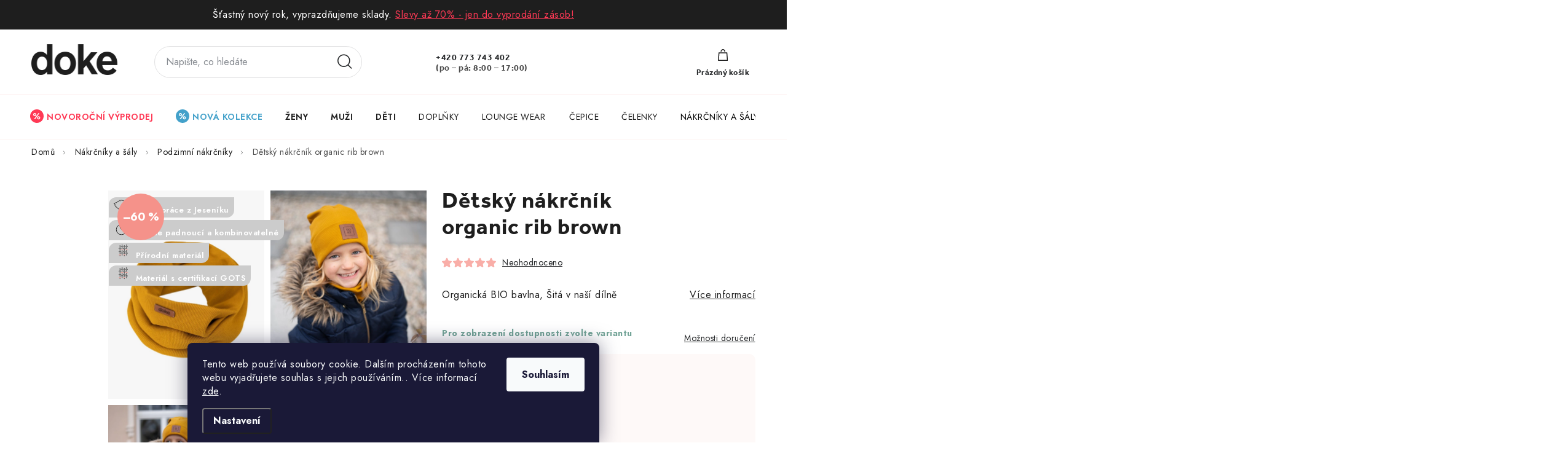

--- FILE ---
content_type: text/html; charset=utf-8
request_url: https://www.doke.cz/detsky-bavlneny-nakrcnik-organic-brown/
body_size: 44524
content:
<!doctype html><html lang="cs" dir="ltr" class="header-background-light external-fonts-loaded"><head><meta charset="utf-8" /><meta name="viewport" content="width=device-width,initial-scale=1" /><title>Dětský nákrčník organic rib brown - Doke</title><link rel="preconnect" href="https://cdn.myshoptet.com" /><link rel="dns-prefetch" href="https://cdn.myshoptet.com" /><link rel="preload" href="https://cdn.myshoptet.com/prj/dist/master/cms/libs/jquery/jquery-1.11.3.min.js" as="script" /><link href="https://cdn.myshoptet.com/prj/dist/master/cms/templates/frontend_templates/shared/css/font-face/open-sans.css" rel="stylesheet"><script>
dataLayer = [];
dataLayer.push({'shoptet' : {
    "pageId": 1966,
    "pageType": "productDetail",
    "currency": "CZK",
    "currencyInfo": {
        "decimalSeparator": ",",
        "exchangeRate": 1,
        "priceDecimalPlaces": 0,
        "symbol": "K\u010d",
        "symbolLeft": 0,
        "thousandSeparator": " "
    },
    "language": "cs",
    "projectId": 589897,
    "product": {
        "id": 540,
        "guid": "9eccf166-2572-11ee-ba89-022904b12d9d",
        "hasVariants": true,
        "codes": [
            {
                "code": "104BR-JUNI-BROWN",
                "quantity": "> 5",
                "stocks": [
                    {
                        "id": "ext",
                        "quantity": "> 5"
                    }
                ]
            },
            {
                "code": "104BR-UNI-BROWN3",
                "quantity": "5",
                "stocks": [
                    {
                        "id": "ext",
                        "quantity": "5"
                    }
                ]
            }
        ],
        "name": "D\u011btsk\u00fd n\u00e1kr\u010dn\u00edk organic rib brown",
        "appendix": "",
        "weight": 0.10000000000000001,
        "manufacturer": "Doke",
        "manufacturerGuid": "1EF5335429EB63BAB968DA0BA3DED3EE",
        "currentCategory": "N\u00e1kr\u010dn\u00edky a \u0161\u00e1ly | Podzimn\u00ed n\u00e1kr\u010dn\u00edky",
        "currentCategoryGuid": "a0e323a6-d32e-11ef-8b0f-fae22c82b87d",
        "defaultCategory": "N\u00e1kr\u010dn\u00edky a \u0161\u00e1ly | Podzimn\u00ed n\u00e1kr\u010dn\u00edky",
        "defaultCategoryGuid": "a0e323a6-d32e-11ef-8b0f-fae22c82b87d",
        "currency": "CZK",
        "priceWithVatMin": 211,
        "priceWithVatMax": 227
    },
    "stocks": [
        {
            "id": "ext",
            "title": "Sklad",
            "isDeliveryPoint": 0,
            "visibleOnEshop": 1
        }
    ],
    "cartInfo": {
        "id": null,
        "freeShipping": false,
        "freeShippingFrom": 2000,
        "leftToFreeGift": {
            "formattedPrice": "1 000 K\u010d",
            "priceLeft": 1000
        },
        "freeGift": false,
        "leftToFreeShipping": {
            "priceLeft": 2000,
            "dependOnRegion": 0,
            "formattedPrice": "2 000 K\u010d"
        },
        "discountCoupon": [],
        "getNoBillingShippingPrice": {
            "withoutVat": 0,
            "vat": 0,
            "withVat": 0
        },
        "cartItems": [],
        "taxMode": "ORDINARY"
    },
    "cart": [],
    "customer": {
        "priceRatio": 1,
        "priceListId": 1,
        "groupId": null,
        "registered": false,
        "mainAccount": false
    }
}});
dataLayer.push({'cookie_consent' : {
    "marketing": "denied",
    "analytics": "denied"
}});
document.addEventListener('DOMContentLoaded', function() {
    shoptet.consent.onAccept(function(agreements) {
        if (agreements.length == 0) {
            return;
        }
        dataLayer.push({
            'cookie_consent' : {
                'marketing' : (agreements.includes(shoptet.config.cookiesConsentOptPersonalisation)
                    ? 'granted' : 'denied'),
                'analytics': (agreements.includes(shoptet.config.cookiesConsentOptAnalytics)
                    ? 'granted' : 'denied')
            },
            'event': 'cookie_consent'
        });
    });
});
</script>

<!-- Google Tag Manager -->
<script>(function(w,d,s,l,i){w[l]=w[l]||[];w[l].push({'gtm.start':
new Date().getTime(),event:'gtm.js'});var f=d.getElementsByTagName(s)[0],
j=d.createElement(s),dl=l!='dataLayer'?'&l='+l:'';j.async=true;j.src=
'https://www.googletagmanager.com/gtm.js?id='+i+dl;f.parentNode.insertBefore(j,f);
})(window,document,'script','dataLayer','GTM-KNP2BZ9');</script>
<!-- End Google Tag Manager -->

<meta property="og:type" content="website"><meta property="og:site_name" content="doke.cz"><meta property="og:url" content="https://www.doke.cz/detsky-bavlneny-nakrcnik-organic-brown/"><meta property="og:title" content="Dětský nákrčník organic rib brown - Doke"><meta name="author" content="Doke"><meta name="web_author" content="Shoptet.cz"><meta name="dcterms.rightsHolder" content="www.doke.cz"><meta name="robots" content="index,follow"><meta property="og:image" content="https://cdn.myshoptet.com/usr/www.doke.cz/user/shop/big/540_540-detsky-bavlneny-nakrcnik-organic-brown.jpg?67b591fe"><meta property="og:description" content="Dětský nákrčník organic rib brown. Organická BIO bavlna, Šitá v naší dílně"><meta name="description" content="Dětský nákrčník organic rib brown. Organická BIO bavlna, Šitá v naší dílně"><meta property="product:price:amount" content="211"><meta property="product:price:currency" content="CZK"><style>:root {--color-primary: #000000;--color-primary-h: 0;--color-primary-s: 0%;--color-primary-l: 0%;--color-primary-hover: #FEF9F8;--color-primary-hover-h: 10;--color-primary-hover-s: 75%;--color-primary-hover-l: 98%;--color-secondary: #1E1E1E;--color-secondary-h: 0;--color-secondary-s: 0%;--color-secondary-l: 12%;--color-secondary-hover: #1E1E1E;--color-secondary-hover-h: 0;--color-secondary-hover-s: 0%;--color-secondary-hover-l: 12%;--color-tertiary: #FEF9F8;--color-tertiary-h: 10;--color-tertiary-s: 75%;--color-tertiary-l: 98%;--color-tertiary-hover: #FEF9F8;--color-tertiary-hover-h: 10;--color-tertiary-hover-s: 75%;--color-tertiary-hover-l: 98%;--color-header-background: #ffffff;--template-font: "Open Sans";--template-headings-font: "Open Sans";--header-background-url: url("[data-uri]");--cookies-notice-background: #1A1937;--cookies-notice-color: #F8FAFB;--cookies-notice-button-hover: #f5f5f5;--cookies-notice-link-hover: #27263f;--templates-update-management-preview-mode-content: "Náhled aktualizací šablony je aktivní pro váš prohlížeč."}</style>
    <script>var shoptet = shoptet || {};</script>
    <script src="https://cdn.myshoptet.com/prj/dist/master/shop/dist/main-3g-header.js.05f199e7fd2450312de2.js"></script>
<!-- User include --><!-- service 1213(832) html code header -->
<link href="https://fonts.googleapis.com/css2?family=Jost:wght@400;600;700&display=swap" rel="stylesheet">
<link href="https://cdn.myshoptet.com/prj/dist/master/shop/dist/font-shoptet-13.css.3c47e30adfa2e9e2683b.css" rel="stylesheet">
<link type="text/css" href="https://cdn.myshoptet.com/usr/paxio.myshoptet.com/user/documents/Jupiter/style.css?v1618369" rel="stylesheet" media="all" />
<link type="text/css" href="https://cdn.myshoptet.com/usr/paxio.myshoptet.com/user/documents/Jupiter/preklady.css?v11" rel="stylesheet" media="all" />
<link href="https://cdn.myshoptet.com/usr/paxio.myshoptet.com/user/documents/Jupiter/ikony.css?v1" rel="stylesheet">
<!-- api 427(81) html code header -->
<link rel="stylesheet" href="https://cdn.myshoptet.com/usr/api2.dklab.cz/user/documents/_doplnky/instagram/589897/11/589897_11.css" type="text/css" /><style>
        :root {
            --dklab-instagram-header-color: #000000;  
            --dklab-instagram-header-background: #DDDDDD;  
            --dklab-instagram-font-weight: 700;
            --dklab-instagram-font-size: 180%;
            --dklab-instagram-logoUrl: url(https://cdn.myshoptet.com/usr/api2.dklab.cz/user/documents/_doplnky/instagram/img/logo-cerna.png); 
            --dklab-instagram-logo-size-width: 40px;
            --dklab-instagram-logo-size-height: 40px;                        
            --dklab-instagram-hover-content: 0;                        
            --dklab-instagram-padding: 0px;                        
            --dklab-instagram-border-color: #888888;
            
        }
        </style>
<!-- api 428(82) html code header -->
<link rel="stylesheet" href="https://cdn.myshoptet.com/usr/api2.dklab.cz/user/documents/_doplnky/oblibene/589897/8/589897_8.css" type="text/css" /><style>
        :root {
            --dklab-favourites-flag-color: #E91B7D;
            --dklab-favourites-flag-text-color: #FFFFFF;
            --dklab-favourites-add-text-color: #000000;            
            --dklab-favourites-remove-text-color: #E91B7D;            
            --dklab-favourites-add-text-detail-color: #000000;            
            --dklab-favourites-remove-text-detail-color: #E91B7D;            
            --dklab-favourites-header-icon-color: #000000;            
            --dklab-favourites-counter-color: #FFFFFF;            
        } </style>
<!-- api 492(144) html code header -->
<link rel="stylesheet" href="https://cdn.myshoptet.com/usr/api2.dklab.cz/user/documents/_doplnky/zakoupilo/589897/784/589897_784.css" type="text/css" /><style>
        :root {
            --dklab-zakoupilo-color-text: #000000;
            --dklab-zakoupilo-color-background: rgba(255,255,255,0.9);  
            --dklab-zakoupilo-color-border: rgba(255,255,255,0.9);            
            --dklab-zakoupilo-border-rounding: 100px;        
            
        }
        </style>
<!-- api 706(352) html code header -->
<link rel="stylesheet" href="https://cdn.myshoptet.com/usr/api2.dklab.cz/user/documents/_doplnky/zalozky/589897/673/589897_673.css" type="text/css" /><style>
        :root {
            
        }
        </style>
<!-- api 1012(643) html code header -->
<style data-purpose="gopay-hiding-apple-pay">
	div[data-guid="89ccccf0-135a-11ef-8e3c-7e5737a80901"] {
		display: none
	}
</style>
<!-- api 1517(1128) html code header -->
<!-- Shop The Look file location --><script src='https://api.klubus.cz/shoptet/addons/shop-the-look/data/589897/frontend/content-data.js?v=1767803175'></script>
<!-- service 427(81) html code header -->
<link rel="stylesheet" href="https://cdn.myshoptet.com/usr/api2.dklab.cz/user/documents/_doplnky/instagram/font/instagramplus.css" type="text/css" />

<!-- service 428(82) html code header -->
<style>
@font-face {
    font-family: 'oblibene';
    src:  url('https://cdn.myshoptet.com/usr/api2.dklab.cz/user/documents/_doplnky/oblibene/font/oblibene.eot?v1');
    src:  url('https://cdn.myshoptet.com/usr/api2.dklab.cz/user/documents/_doplnky/oblibene/font/oblibene.eot?v1#iefix') format('embedded-opentype'),
    url('https://cdn.myshoptet.com/usr/api2.dklab.cz/user/documents/_doplnky/oblibene/font/oblibene.ttf?v1') format('truetype'),
    url('https://cdn.myshoptet.com/usr/api2.dklab.cz/user/documents/_doplnky/oblibene/font/oblibene.woff?v1') format('woff'),
    url('https://cdn.myshoptet.com/usr/api2.dklab.cz/user/documents/_doplnky/oblibene/font/oblibene.svg?v1') format('svg');
    font-weight: normal;
    font-style: normal;
}
</style>
<script>
var dklabFavIndividual;
</script>
<!-- service 1517(1128) html code header -->
<link rel="stylesheet" href="https://cdn.myshoptet.com/addons/janklubus/shoptet-shop-the-look-frontend/styles.header.min.css?3dab94f698d04dd6c54f27e213cd1ae626ead247">
<!-- service 1714(1298) html code header -->
<link 
rel="stylesheet" 
href="https://cdn.myshoptet.com/usr/dmartini.myshoptet.com/user/documents/upload/dmartini/blog_products/blog_products.min.css?160"
data-author="Dominik Martini" 
data-author-web="dmartini.cz">
<!-- service 993(626) html code header -->
<script src="https://cdn.myshoptet.com/usr/chatgo.myshoptet.com/user/documents/fotorecence_functions_cdn.js?v=1"></script>
<style>
.sf-review-img img, img.satisflow-review-image {
    width: 230px;
    height: 300px;
    object-fit: cover;
    border-top-left-radius: 10px;
    border-top-right-radius: 10px;
}

.sf-review.carousel-cell {
    min-height: 620px;
    border-radius: 10px;
}

.sf-upvote-btn-wrapper, .sf-upvote-active-btn-wrapper {
    position: absolute;
    bottom: 0;
    right: 10px;
}
.sf-review{
	width: 232px;
      border: 1px solid rgb(204, 204, 204);
}

.satisflow-review-image:hover {opacity: 0.8;}
.satisflow-review-image-modal {
    display: none;
    position: fixed;
    z-index: 2147483647;
    padding-top: 100px;
    left: 0;
    top: 0;
    width: 100%;
    height: 100%;
    overflow-y: scroll;
    background-color: rgb(0,0,0);
    background-color: rgba(0,0,0,0.9);
    cursor: pointer;
}
.satisflow-review-image-modal-content {
    margin: auto;
    display: block;
    max-width: 100%;
}
.sf-widget-brand-link{
	font-weight: bold;
  text-decoration: underline;
}
.satisflow-review-image-modal-content{
    animation-name: zoom;
    animation-duration: 0.3s;
}
@keyframes zoom {
    from {transform:scale(0)}
    to {transform:scale(1)}
}
.satisflow-review-image-modal-close {
    position: absolute;
    top: 15px;
    right: 35px;
    color: whitesmoke;
    font-size: 40px;
    font-weight: bold;
    transition: 0.3s;
}

.satisflow-review-image-modal-close:hover,
.satisflow-review-image-modal-close:focus {
    color: #bbb;
    text-decoration: none;
    cursor: pointer;
}
.flickity-button:hover {
  outline: none;
  color: black;
  border: none;
}
.flickity-button:disabled {
  display: none;
}
</style>
<script src="https://app.satisflow.cz/static/lib/flickity/flickity.min.js"></script>
<style>
.flickity-enabled{position:relative}.flickity-enabled:focus{outline:0}.flickity-viewport{overflow:hidden;position:relative;height:100%}.flickity-slider{position:absolute;width:100%;height:100%}.flickity-enabled.is-draggable{-webkit-tap-highlight-color:transparent;-webkit-user-select:none;-moz-user-select:none;-ms-user-select:none;user-select:none}.flickity-enabled.is-draggable .flickity-viewport{cursor:move;cursor:-webkit-grab;cursor:grab}.flickity-enabled.is-draggable .flickity-viewport.is-pointer-down{cursor:-webkit-grabbing;cursor:grabbing}.flickity-button{position:absolute;background:hsla(0,0%,100%,.75);border:none;color:#333}.flickity-button:hover{background:#fff;cursor:pointer}.flickity-button:focus{outline:0;box-shadow:0 0 0 5px #19f}.flickity-button:active{opacity:.6}.flickity-button:disabled{opacity:.3;cursor:auto;pointer-events:none}.flickity-button-icon{fill:currentColor}.flickity-prev-next-button{top:50%;width:44px;height:44px;border-radius:50%;transform:translateY(-50%)}.flickity-prev-next-button.previous{left:10px}.flickity-prev-next-button.next{right:10px}.flickity-rtl .flickity-prev-next-button.previous{left:auto;right:10px}.flickity-rtl .flickity-prev-next-button.next{right:auto;left:10px}.flickity-prev-next-button .flickity-button-icon{position:absolute;left:20%;top:20%;width:60%;height:60%}.flickity-page-dots{position:absolute;width:100%;bottom:-25px;padding:0;margin:0;list-style:none;text-align:center;line-height:1}.flickity-rtl .flickity-page-dots{direction:rtl}.flickity-page-dots .dot{display:inline-block;width:10px;height:10px;margin:0 8px;background:#333;border-radius:50%;opacity:.25;cursor:pointer}.flickity-page-dots .dot.is-selected{opacity:1}
</style>
<style>
/* fallback google icons */
@font-face {
  font-family: 'Material Symbols Outlined';
  font-style: normal;
  font-weight: 400;
  src: url(https://fonts.gstatic.com/s/materialsymbolsoutlined/v86/kJF1BvYX7BgnkSrUwT8OhrdQw4oELdPIeeII9v6oDMzByHX9rA6RzaxHMPdY43zj-jCxv3fzvRNU22ZXGJpEpjC_1n-q_4MrImHCIJIZrDCvHOej.woff2) format('woff2');
}

.material-symbols-outlined {
  font-family: 'Material Symbols Outlined'!important;
  font-weight: normal;
  font-style: normal;
  font-size: 24px;
  line-height: 1;
  letter-spacing: normal;
  text-transform: none;
  display: inline-block;
  white-space: nowrap;
  word-wrap: normal;
  direction: ltr;
  -webkit-font-feature-settings: 'liga';
  -webkit-font-smoothing: antialiased;
}
.satisflow-multiline-ellipsis {
  overflow: hidden;
  display: -webkit-box;
  -webkit-box-orient: vertical;
  -webkit-line-clamp: 3; 
  white-space: pre-wrap;
  cursor: pointer;
}
.sf-review-text {
  margin-bottom: 30px;
}
#sf-grid-reviews-widget-table {
  border-collapse: separate;
  border-spacing: 10px;
}
.sf-grid-review-display-none {
  display: none!important;
}
#sf-grid-reviews-widget-table td {
 border-radius: 10px;
}
@media only screen and (max-width: 760px) {
  #sf-grid-reviews-widget-table tr {
    display: block;
  }
  #sf-grid-reviews-widget-table td {
     display: block;
     padding-bottom: 0px;
     margin-bottom: 10px;
  }
}
</style>
<!-- service 1908(1473) html code header -->
<script type="text/javascript">
    var eshop = {
        'host': 'www.doke.cz',
        'projectId': 589897,
        'template': 'Disco',
        'lang': 'cs',
    };
</script>

<link href="https://cdn.myshoptet.com/usr/honzabartos.myshoptet.com/user/documents/style.css?v=281" rel="stylesheet"/>
<script src="https://cdn.myshoptet.com/usr/honzabartos.myshoptet.com/user/documents/script.js?v=290" type="text/javascript"></script>

<style>
.up-callout {
    background-color: rgba(33, 150, 243, 0.1); /* Soft info blue with transparency */
    border: 1px solid rgba(33, 150, 243, 0.3); /* Subtle blue border */
    border-radius: 8px; /* Rounded corners */
    padding: 15px 20px; /* Comfortable padding */
    box-shadow: 0 2px 5px rgba(0, 0, 0, 0.1); /* Subtle shadow for depth */
    max-width: 600px; /* Optional: Limits width for readability */
    margin: 20px auto; /* Centers the box with some spacing */
}

.up-callout p {
    margin: 0; /* Removes default paragraph margin */
    color: #333; /* Dark text for contrast */
    font-size: 16px; /* Readable font size */
    line-height: 1.5; /* Improves readability */
}
</style>
<!-- project html code header -->
<meta name="p:domain_verify" content="ac6a9346455c9aabdcc381d60d4e00e3"/><link rel="stylesheet" href="https://use.typekit.net/aab3kgr.css">
<link rel="stylesheet" href="/user/documents/upload/css/doke7.css?b">
<link rel="stylesheet" href="/user/documents/upload/css/doke1.css?a">
<link rel="stylesheet" href="/user/documents/upload/code/doke-clear-some-space-sans-bf.css">
<link rel="stylesheet" href="/user/documents/upload/css/doke2411.css?a">
<link rel="stylesheet" href="/user/documents/upload/roipi/bts.css?c">
<link rel="stylesheet" href="/user/documents/upload/roipi/z50.css?e">
<link rel="stylesheet" href="/user/documents/upload/css/doke10.css?a">
<link rel="stylesheet" href="/user/documents/upload/css/rst.css?b">
<link rel="stylesheet" href="/user/documents/upload/roipi/zima50.css?c">
<link rel="stylesheet" href="/user/documents/upload/roipi/bf60.css?e">
<link rel="stylesheet" href="/user/documents/upload/roipi/van50.css?d">

<style>
/*zatím*/
.menu-item-2379{display:none!important}
/*.menu-item-2505{display:none!important}*/

/*TADY*/
.up-product-details {display: flex !important;}
#up_swiper-cart .up-price-common-percentage, #up_swiper-cart .up-price-common {position: relative;top: -5px;}

#products .flag:not(.price-save):not(.flag-kod).flag-new, .product-flags .flag:not(.price-save):not(.flag-kod).flag-new {
    background: #43A1CA !important;
}

/*novyrok*/
.menu-item-2505>a>b{color:#FF3955!important}
.menu-item-2505>a>b:before{content:url(/user/documents/upload/i/nv26.svg);margin-right:5px;position:relative;top:5px}
.id-2505 h1{color:#FF3955!important}

/*club*/
.cart-header:before{display:none}
.order-summary-inner,.order-summary-item.price,#checkoutSidebar .consents,.next-step--step-1, .next-step--step-2{background:#fff!important}

.id--8 h1{display:none}
.regUpletly .cisla{display:none}
.regBannery .body-banners{margin-top:0}
.id--8 #register-form .btn{text-transform:none}
.id--8 #register-form fieldset.box-bg-default,.reg-left,#register-form{background:transparent!important}
.id--8 #register-form{width:1000px;max-width:calc(100vw - 20px);border-radius:30px;border:1px solid #E1E1E2}
.id--8 .reg-left{max-width:100%;flex-basis:550px;flex-grow:0;margin:0 auto;text-align:center}
.id--8 .co-registration:has(#koncovy-zakaznik){display:none}
.id--8 .smart-labels-active .smart-label-wrapper label{text-align:center;width:100%}

.regTop{position:relative;color:#fff;margin-bottom:30px;z-index:0}
.regTop:before{content:"";width:100vw;margin-left:calc(50% - 50vw);position:absolute;background:#1e1e1e;height:calc(100% - 40px);top:40px}
.regTop .half{padding:0;position:relative;flex-grow:1}
.regTop .half:has(h2){width:488px;padding:0 40px}
.regTop img{margin:0;height:100%;position:absolute;right:0;max-width:unset;}
.regTop h2{font-size:48px;
    font-weight: 400;
    line-height: 17px;
    color: #fff;
    margin-top: 86px;margin-bottom:26px}
.regTop h3{color: #FFF;
    font-weight: 400;
    line-height: 24px;margin-top:0}
.regTop p{
    letter-spacing: 0;
    color: #FFF;
    font-size: 15.25px;
    line-height: 24px;
    letter-spacing: 0.5px;}
.regTop ul{list-style-type:none!important;padding-left:10px;margin:0!important;font-size:13px}
.regTop ul li{padding:0}
.regTop ul li:before{content:"✔"!important;margin-left:-10px;margin-right:4px;    color: #fff;
    position: relative;
    top: 0;}
.regTop .btn{    border-radius: 25px;
    background: #FFF;
    width: 178px;
    height: 49px;
    color: #1E1E1E;
    text-align: center;
    font-size: 13.781px;
    font-weight: 400;
    line-height: 49px;
    text-transform: none;
    letter-spacing: 0;margin:32px 0}



#checkoutContent .helper:has(.half){padding:0;margin-bottom:20px}
#checkoutContent .helper .half{padding:0}
#checkoutContent .helper .half:has(img){width:40%}
#checkoutContent .helper .half:has(h2){width:60%}
#checkoutContent .helper .half img{margin:0;margin-top:-20px}

#checkoutContent .helper .full h2{font-size:32px;
    font-weight: 400;
    line-height: 17px;
    color: #fff;margin:0;margin-bottom:10px
    }
#checkoutContent .helper .full p{font-size: 13px;margin:0;
    letter-spacing: 0.5px;}
#tab-content .regTop{order:5}
.in-index .regTop{order:8}

div:has(#sf-reviews-widget){order:6}

.dc{border-radius: 57px;
border: 1px solid #E1E1E2;
    width:100%;
    height:58px;
    display:flex;
    align-items:center;justify-content: space-between;
    padding: 10px 22px;}
.dc .flag{
    border-radius: 9.5px;
    background: #1E1E1E !important;
    color: #fff;
    width: 75px;
    height: 19px;
    font-family: 'effra';
    font-size: 13.344px;
    font-weight: 400;
    line-height: 17px;margin:0
}

.dc .left a{color: #1E1E1E;
    font-size: 12px;
    text-decoration-line: underline;}

.dc .right_top{    color: #000;
    font-size: 14px;
    font-style: normal;}
.dc .right_top strong{font-weight:700}
.dc .right_bottom{    color: #000;
    font-size: 12px;}
.dc .right{display: flex;
    flex-flow: column;
    align-items: end;}

#header .navigation-buttons a span.dctop,.dctop{    border-radius: 9.5px;
    background: #1E1E1E;
    color: #FFF;
    font-weight: 400 !important;
    line-height: 17px;
    width: 75px;
    height: 19px;display:block;text-align:center}
.dctop strong{font-weight:700}
@media(min-width:768px){
.in-index .regTop,.type-product .regTop{overflow:hidden}
.in-index .regTop:before,.type-product .regTop:before {
    width: 100%;
    margin: 0;
    border-radius:10px}
.in-index .regTop{margin-top:200px}
}

@media(max-width:767px){
.regTop{    margin-left: -10px;
    margin-right: -10px;
    width: calc(100% + 20px);}
.regTop.full>.half:has(img){order:9}
    .regTop img{    position: relative;
    width: 150%;
    margin-left: -25%;}
    .regTop:before {
    height:100%;
    top:0;
}
.regTop h2 {text-align:center;
margin-top:42px;
}
.regTop h3{
    font-size: 30px;
    font-weight: 700;
    line-height: 39px;text-align:center
}
.regTop .half{overflow:hidden}
.regTop .half:has(h2){padding:0 40px}
.regTop ul{font-size:13px}
.regTop .btn{margin:32px auto}
.regBottom .rounded-banner{margin:0}


#checkoutContent .helper .half:has(img){display:none}
#checkoutContent .helper .half:has(h2){width:100%}
#checkoutContent .helper:has(.half){
    margin-left: -10px;
    margin-right: -10px;
    width: calc(100% + 20px);
    padding: 10px;
    border-radius: 0;
    text-align: center;}
#checkoutContent .helper .full h2{font-size:24px;margin-bottom:14px}
#checkoutContent .helper .full p{margin-bottom:10px}

.dc{order:2;padding:9px}
.dc .right_top{font-size:13px}

.navigation-buttons:has(.dctop) #dkLabFavHeaderWrapper{display:none!important}
#header .navigation-buttons a[data-target="login"]:has(.dctop){display:flex!important}
.dctop{display:none!important}

.in-index .regTop{margin-top:95px}
}

.reg-left .stay-in-touch h4, #register-form .reg-left > fieldset:last-child h4 {
    font-size: 24px;
}

.products-block > div .p .stars-wrapper {
    display: none;}
@media (max-width: 767px) {
.p-final-price-wrapper:nth-child(5){display:none!important}
.p-detail-inner-header .price-final-holder:after{bottom:-30px}
.up-price{line-height:1.3}
body:has(#promo-countdown-bar) .overall-wrapper{padding-top:0}
}
</style>
<!-- /User include --><link rel="shortcut icon" href="/favicon.ico" type="image/x-icon" /><link rel="canonical" href="https://www.doke.cz/detsky-bavlneny-nakrcnik-organic-brown/" />    <!-- Global site tag (gtag.js) - Google Analytics -->
    <script async src="https://www.googletagmanager.com/gtag/js?id=G-EVXHSLRF9G"></script>
    <script>
        
        window.dataLayer = window.dataLayer || [];
        function gtag(){dataLayer.push(arguments);}
        

                    console.debug('default consent data');

            gtag('consent', 'default', {"ad_storage":"denied","analytics_storage":"denied","ad_user_data":"denied","ad_personalization":"denied","wait_for_update":500});
            dataLayer.push({
                'event': 'default_consent'
            });
        
        gtag('js', new Date());

        
                gtag('config', 'G-EVXHSLRF9G', {"groups":"GA4","send_page_view":false,"content_group":"productDetail","currency":"CZK","page_language":"cs"});
        
                gtag('config', 'AW-781342389', {"allow_enhanced_conversions":true});
        
        
        
        
        
                    gtag('event', 'page_view', {"send_to":"GA4","page_language":"cs","content_group":"productDetail","currency":"CZK"});
        
                gtag('set', 'currency', 'CZK');

        gtag('event', 'view_item', {
            "send_to": "UA",
            "items": [
                {
                    "id": "104BR-JUNI-BROWN",
                    "name": "D\u011btsk\u00fd n\u00e1kr\u010dn\u00edk organic rib brown",
                    "category": "N\u00e1kr\u010dn\u00edky a \u0161\u00e1ly \/ Podzimn\u00ed n\u00e1kr\u010dn\u00edky",
                                        "brand": "Doke",
                                                            "variant": "Pro d\u011bti (1-11 let)",
                                        "price": 174
                }
            ]
        });
        
        
        
        
        
                    gtag('event', 'view_item', {"send_to":"GA4","page_language":"cs","content_group":"productDetail","value":174,"currency":"CZK","items":[{"item_id":"104BR-JUNI-BROWN","item_name":"D\u011btsk\u00fd n\u00e1kr\u010dn\u00edk organic rib brown","item_brand":"Doke","item_category":"N\u00e1kr\u010dn\u00edky a \u0161\u00e1ly","item_category2":"Podzimn\u00ed n\u00e1kr\u010dn\u00edky","item_variant":"104BR-JUNI-BROWN~Pro d\u011bti (1-11 let)","price":174,"quantity":1,"index":0}]});
        
        
        
        
        
        
        
        document.addEventListener('DOMContentLoaded', function() {
            if (typeof shoptet.tracking !== 'undefined') {
                for (var id in shoptet.tracking.bannersList) {
                    gtag('event', 'view_promotion', {
                        "send_to": "UA",
                        "promotions": [
                            {
                                "id": shoptet.tracking.bannersList[id].id,
                                "name": shoptet.tracking.bannersList[id].name,
                                "position": shoptet.tracking.bannersList[id].position
                            }
                        ]
                    });
                }
            }

            shoptet.consent.onAccept(function(agreements) {
                if (agreements.length !== 0) {
                    console.debug('gtag consent accept');
                    var gtagConsentPayload =  {
                        'ad_storage': agreements.includes(shoptet.config.cookiesConsentOptPersonalisation)
                            ? 'granted' : 'denied',
                        'analytics_storage': agreements.includes(shoptet.config.cookiesConsentOptAnalytics)
                            ? 'granted' : 'denied',
                                                                                                'ad_user_data': agreements.includes(shoptet.config.cookiesConsentOptPersonalisation)
                            ? 'granted' : 'denied',
                        'ad_personalization': agreements.includes(shoptet.config.cookiesConsentOptPersonalisation)
                            ? 'granted' : 'denied',
                        };
                    console.debug('update consent data', gtagConsentPayload);
                    gtag('consent', 'update', gtagConsentPayload);
                    dataLayer.push(
                        { 'event': 'update_consent' }
                    );
                }
            });
        });
    </script>
<script>
    (function(t, r, a, c, k, i, n, g) { t['ROIDataObject'] = k;
    t[k]=t[k]||function(){ (t[k].q=t[k].q||[]).push(arguments) },t[k].c=i;n=r.createElement(a),
    g=r.getElementsByTagName(a)[0];n.async=1;n.src=c;g.parentNode.insertBefore(n,g)
    })(window, document, 'script', '//www.heureka.cz/ocm/sdk.js?source=shoptet&version=2&page=product_detail', 'heureka', 'cz');

    heureka('set_user_consent', 0);
</script>
</head><body class="desktop id-1966 in-podzimni-nakrcniky template-13 type-product type-detail one-column-body columns-mobile-2 columns-4 blank-mode blank-mode-css smart-labels-active ums_forms_redesign--off ums_a11y_category_page--on ums_discussion_rating_forms--off ums_flags_display_unification--on ums_a11y_login--off mobile-header-version-1">
        <div id="fb-root"></div>
        <script>
            window.fbAsyncInit = function() {
                FB.init({
//                    appId            : 'your-app-id',
                    autoLogAppEvents : true,
                    xfbml            : true,
                    version          : 'v19.0'
                });
            };
        </script>
        <script async defer crossorigin="anonymous" src="https://connect.facebook.net/cs_CZ/sdk.js"></script>
<!-- Google Tag Manager (noscript) -->
<noscript><iframe src="https://www.googletagmanager.com/ns.html?id=GTM-KNP2BZ9"
height="0" width="0" style="display:none;visibility:hidden"></iframe></noscript>
<!-- End Google Tag Manager (noscript) -->

    <div class="siteCookies siteCookies--bottom siteCookies--dark js-siteCookies" role="dialog" data-testid="cookiesPopup" data-nosnippet>
        <div class="siteCookies__form">
            <div class="siteCookies__content">
                <div class="siteCookies__text">
                    Tento web používá soubory cookie. Dalším procházením tohoto webu vyjadřujete souhlas s jejich používáním.. Více informací <a href="/podminky-ochrany-osobnich-udaju/" target=\"_blank\" rel=\"noopener noreferrer\">zde</a>.
                </div>
                <p class="siteCookies__links">
                    <button class="siteCookies__link js-cookies-settings" aria-label="Nastavení cookies" data-testid="cookiesSettings">Nastavení</button>
                </p>
            </div>
            <div class="siteCookies__buttonWrap">
                                <button class="siteCookies__button js-cookiesConsentSubmit" value="all" aria-label="Přijmout cookies" data-testid="buttonCookiesAccept">Souhlasím</button>
            </div>
        </div>
        <script>
            document.addEventListener("DOMContentLoaded", () => {
                const siteCookies = document.querySelector('.js-siteCookies');
                document.addEventListener("scroll", shoptet.common.throttle(() => {
                    const st = document.documentElement.scrollTop;
                    if (st > 1) {
                        siteCookies.classList.add('siteCookies--scrolled');
                    } else {
                        siteCookies.classList.remove('siteCookies--scrolled');
                    }
                }, 100));
            });
        </script>
    </div>
<a href="#content" class="skip-link sr-only">Přejít na obsah</a><div class="overall-wrapper"><div class="user-action"><div class="container"><div class="user-action-in"><div class="user-action-login popup-widget login-widget"><div class="popup-widget-inner"><h2 id="loginHeading">Přihlášení k vašemu účtu</h2><div id="customerLogin"><form action="/action/Customer/Login/" method="post" id="formLoginIncluded" class="csrf-enabled formLogin" data-testid="formLogin"><input type="hidden" name="referer" value="" /><div class="form-group"><div class="input-wrapper email js-validated-element-wrapper no-label"><input type="email" name="email" class="form-control" autofocus placeholder="E-mailová adresa (např. jan@novak.cz)" data-testid="inputEmail" autocomplete="email" required /></div></div><div class="form-group"><div class="input-wrapper password js-validated-element-wrapper no-label"><input type="password" name="password" class="form-control" placeholder="Heslo" data-testid="inputPassword" autocomplete="current-password" required /><span class="no-display">Nemůžete vyplnit toto pole</span><input type="text" name="surname" value="" class="no-display" /></div></div><div class="form-group"><div class="login-wrapper"><button type="submit" class="btn btn-secondary btn-text btn-login" data-testid="buttonSubmit">Přihlásit se</button><div class="password-helper"><a href="/registrace/" data-testid="signup" rel="nofollow">Nová registrace</a><a href="/klient/zapomenute-heslo/" rel="nofollow">Zapomenuté heslo</a></div></div></div></form>
</div></div></div>
    <div id="cart-widget" class="user-action-cart popup-widget cart-widget loader-wrapper" data-testid="popupCartWidget" role="dialog" aria-hidden="true">
        <div class="popup-widget-inner cart-widget-inner place-cart-here">
            <div class="loader-overlay">
                <div class="loader"></div>
            </div>
        </div>
    </div>
</div>
</div></div><div class="top-navigation-bar" data-testid="topNavigationBar">

    <div class="container">

                            <div class="top-navigation-menu">
                <ul class="top-navigation-bar-menu">
                                            <li class="top-navigation-menu-item-39">
                            <a href="/obchodni-podminky/" title="Obchodní podmínky">Obchodní podmínky</a>
                        </li>
                                            <li class="top-navigation-menu-item-1581">
                            <a href="/vraceni-a-reklamace/" title="Vrácení a reklamace">Vrácení a reklamace</a>
                        </li>
                                            <li class="top-navigation-menu-item-691">
                            <a href="/ochrana-osobnich-udaju/" title="Zásady zpracování a ochrany osobních údajů">Zásady zpracování a ochrany osobních údajů</a>
                        </li>
                                            <li class="top-navigation-menu-item-29">
                            <a href="/kontakt/" title="Kontakt">Kontakt</a>
                        </li>
                                            <li class="top-navigation-menu-item-27">
                            <a href="/doprava-a-platba/" title="Doprava a platba">Doprava a platba</a>
                        </li>
                                            <li class="top-navigation-menu-item-1527">
                            <a href="/zakazkova-vyroba/" title="Zakázková výroba">Zakázková výroba</a>
                        </li>
                                    </ul>
                <div class="top-navigation-menu-trigger">Více</div>
                <ul class="top-navigation-bar-menu-helper"></ul>
            </div>
        
        <div class="top-navigation-tools">
                        <a href="/login/?backTo=%2Fdetsky-bavlneny-nakrcnik-organic-brown%2F" class="top-nav-button top-nav-button-login primary login toggle-window" data-target="login" data-testid="signin" rel="nofollow"><span>Přihlášení</span></a>
    <a href="/registrace/" class="top-nav-button top-nav-button-register" data-testid="headerSignup">Registrace</a>
        </div>

    </div>

</div>
<header id="header">
        <div class="header-top">
            <div class="container navigation-wrapper header-top-wrapper">
                <div class="site-name"><a href="/" data-testid="linkWebsiteLogo"><img src="https://cdn.myshoptet.com/usr/www.doke.cz/user/logos/doke.png" alt="Doke" fetchpriority="low" /></a></div>                <div class="search" itemscope itemtype="https://schema.org/WebSite">
                    <meta itemprop="headline" content="Podzimní nákrčníky"/><meta itemprop="url" content="https://www.doke.cz"/><meta itemprop="text" content="Dětský nákrčník organic rib brown. Organická BIO bavlna,&amp;amp;nbsp;Šitá v naší dílně"/>                    <form action="/action/ProductSearch/prepareString/" method="post"
    id="formSearchForm" class="search-form compact-form js-search-main"
    itemprop="potentialAction" itemscope itemtype="https://schema.org/SearchAction" data-testid="searchForm">
    <fieldset>
        <meta itemprop="target"
            content="https://www.doke.cz/vyhledavani/?string={string}"/>
        <input type="hidden" name="language" value="cs"/>
        
            
    <span class="search-input-icon" aria-hidden="true"></span>

<input
    type="search"
    name="string"
        class="query-input form-control search-input js-search-input"
    placeholder="Napište, co hledáte"
    autocomplete="off"
    required
    itemprop="query-input"
    aria-label="Vyhledávání"
    data-testid="searchInput"
>
            <button type="submit" class="btn btn-default search-button" data-testid="searchBtn">Hledat</button>
        
    </fieldset>
</form>
                </div>
                <div class="navigation-buttons">
                    <a href="#" class="toggle-window" data-target="search" data-testid="linkSearchIcon"><span class="sr-only">Hledat</span></a>
                        
    <a href="/kosik/" class="btn btn-icon toggle-window cart-count" data-target="cart" data-hover="true" data-redirect="true" data-testid="headerCart" rel="nofollow" aria-haspopup="dialog" aria-expanded="false" aria-controls="cart-widget">
        
                <span class="sr-only">Nákupní košík</span>
        
            <span class="cart-price visible-lg-inline-block" data-testid="headerCartPrice">
                                    Prázdný košík                            </span>
        
    
            </a>
                    <a href="#" class="toggle-window" data-target="navigation" data-testid="hamburgerMenu"></a>
                </div>
            </div>
        </div>
        <div class="header-bottom">
            <div class="container navigation-wrapper header-bottom-wrapper js-navigation-container">
                <nav id="navigation" aria-label="Hlavní menu" data-collapsible="true"><div class="navigation-in menu"><ul class="menu-level-1" role="menubar" data-testid="headerMenuItems"><li class="menu-item-2505 ext" role="none"><a href="/novorocni-vyprodej/" data-testid="headerMenuItem" role="menuitem" aria-haspopup="true" aria-expanded="false"><b>Novoroční výprodej</b><span class="submenu-arrow"></span></a><ul class="menu-level-2" aria-label="Novoroční výprodej" tabindex="-1" role="menu"><li class="menu-item-2694 has-third-level" role="none"><a href="/novorocni-vyprodej-zeny/" class="menu-image" data-testid="headerMenuItem" tabindex="-1" aria-hidden="true"><img src="data:image/svg+xml,%3Csvg%20width%3D%22140%22%20height%3D%22100%22%20xmlns%3D%22http%3A%2F%2Fwww.w3.org%2F2000%2Fsvg%22%3E%3C%2Fsvg%3E" alt="" aria-hidden="true" width="140" height="100"  data-src="https://cdn.myshoptet.com/usr/www.doke.cz/user/categories/thumb/doke_cesky_podzim_zeny-2.png" fetchpriority="low" /></a><div><a href="/novorocni-vyprodej-zeny/" data-testid="headerMenuItem" role="menuitem"><span>Ženy</span></a>
                                                    <ul class="menu-level-3" role="menu">
                                                                    <li class="menu-item-2703" role="none">
                                        <a href="/novorocni-vyprodej-zeny-cepice/" data-testid="headerMenuItem" role="menuitem">
                                            Čepice</a>,                                    </li>
                                                                    <li class="menu-item-2697" role="none">
                                        <a href="/novorocni-vyprodej-zeny-celenky/" data-testid="headerMenuItem" role="menuitem">
                                            Čelenky</a>,                                    </li>
                                                                    <li class="menu-item-2715" role="none">
                                        <a href="/novorocni-vyprodej-zeny-nakrcniky/" data-testid="headerMenuItem" role="menuitem">
                                            Nákrčníky</a>,                                    </li>
                                                                    <li class="menu-item-2709" role="none">
                                        <a href="/novorocni-vyprodej-zeny-sety/" data-testid="headerMenuItem" role="menuitem">
                                            Dámské sety</a>,                                    </li>
                                                                    <li class="menu-item-2727" role="none">
                                        <a href="/novorocni-vyprodej-zeny-rukavice-a-navleky/" data-testid="headerMenuItem" role="menuitem">
                                            Rukavice a návleky</a>,                                    </li>
                                                                    <li class="menu-item-2730" role="none">
                                        <a href="/novorocni-vyprodej-zeny-saly/" data-testid="headerMenuItem" role="menuitem">
                                            Šály</a>                                    </li>
                                                            </ul>
                        </div></li><li class="menu-item-2658 has-third-level" role="none"><a href="/novorocni-vyprodej-muzi/" class="menu-image" data-testid="headerMenuItem" tabindex="-1" aria-hidden="true"><img src="data:image/svg+xml,%3Csvg%20width%3D%22140%22%20height%3D%22100%22%20xmlns%3D%22http%3A%2F%2Fwww.w3.org%2F2000%2Fsvg%22%3E%3C%2Fsvg%3E" alt="" aria-hidden="true" width="140" height="100"  data-src="https://cdn.myshoptet.com/usr/www.doke.cz/user/categories/thumb/doke_cesky_podzim_muzi-2.png" fetchpriority="low" /></a><div><a href="/novorocni-vyprodej-muzi/" data-testid="headerMenuItem" role="menuitem"><span>Muži</span></a>
                                                    <ul class="menu-level-3" role="menu">
                                                                    <li class="menu-item-2670" role="none">
                                        <a href="/novorocni-vyprodej-muzi-cepice/" data-testid="headerMenuItem" role="menuitem">
                                            Čepice</a>,                                    </li>
                                                                    <li class="menu-item-2661" role="none">
                                        <a href="/novorocni-vyprodej-muzi-celenky/" data-testid="headerMenuItem" role="menuitem">
                                            Čelenky</a>,                                    </li>
                                                                    <li class="menu-item-2679" role="none">
                                        <a href="/novorocni-vyprodej-muzi-nakrcniky/" data-testid="headerMenuItem" role="menuitem">
                                            Nákrčníky</a>,                                    </li>
                                                                    <li class="menu-item-2682" role="none">
                                        <a href="/novorocni-vyprodej-muzi-sety/" data-testid="headerMenuItem" role="menuitem">
                                            Pánské sety</a>                                    </li>
                                                            </ul>
                        </div></li><li class="menu-item-2532 has-third-level" role="none"><a href="/novorocni-vyprodej-deti/" class="menu-image" data-testid="headerMenuItem" tabindex="-1" aria-hidden="true"><img src="data:image/svg+xml,%3Csvg%20width%3D%22140%22%20height%3D%22100%22%20xmlns%3D%22http%3A%2F%2Fwww.w3.org%2F2000%2Fsvg%22%3E%3C%2Fsvg%3E" alt="" aria-hidden="true" width="140" height="100"  data-src="https://cdn.myshoptet.com/usr/www.doke.cz/user/categories/thumb/doke_cesky_podzim_deti-2.png" fetchpriority="low" /></a><div><a href="/novorocni-vyprodej-deti/" data-testid="headerMenuItem" role="menuitem"><span>Děti</span></a>
                                                    <ul class="menu-level-3" role="menu">
                                                                    <li class="menu-item-2535" role="none">
                                        <a href="/novorocni-vyprodej-deti-do-11-let/" data-testid="headerMenuItem" role="menuitem">
                                            Děti do 11 let</a>,                                    </li>
                                                                    <li class="menu-item-2553" role="none">
                                        <a href="/novorocni-vyprodej-teenageri-12-16-let/" data-testid="headerMenuItem" role="menuitem">
                                            Teenageři 12-16 let</a>                                    </li>
                                                            </ul>
                        </div></li></ul></li>
<li class="menu-item-2394 ext" role="none"><a href="/nova-kolekce/" data-testid="headerMenuItem" role="menuitem" aria-haspopup="true" aria-expanded="false"><b>Nová kolekce</b><span class="submenu-arrow"></span></a><ul class="menu-level-2" aria-label="Nová kolekce" tabindex="-1" role="menu"><li class="menu-item-2397 has-third-level" role="none"><a href="/dotyk-zimy-zeny/" class="menu-image" data-testid="headerMenuItem" tabindex="-1" aria-hidden="true"><img src="data:image/svg+xml,%3Csvg%20width%3D%22140%22%20height%3D%22100%22%20xmlns%3D%22http%3A%2F%2Fwww.w3.org%2F2000%2Fsvg%22%3E%3C%2Fsvg%3E" alt="" aria-hidden="true" width="140" height="100"  data-src="https://cdn.myshoptet.com/usr/www.doke.cz/user/categories/thumb/doke_cesky_podzim_zeny.png" fetchpriority="low" /></a><div><a href="/dotyk-zimy-zeny/" data-testid="headerMenuItem" role="menuitem"><span>Ženy</span></a>
                                                    <ul class="menu-level-3" role="menu">
                                                                    <li class="menu-item-2418" role="none">
                                        <a href="/dotyk-zimy-zeny-cepice/" data-testid="headerMenuItem" role="menuitem">
                                            Čepice</a>,                                    </li>
                                                                    <li class="menu-item-2421" role="none">
                                        <a href="/dotyk-zimy-zeny-celenky/" data-testid="headerMenuItem" role="menuitem">
                                            Čelenky</a>,                                    </li>
                                                                    <li class="menu-item-2424" role="none">
                                        <a href="/dotyk-zimy-zeny-nakrcniky/" data-testid="headerMenuItem" role="menuitem">
                                            Nákrčníky</a>,                                    </li>
                                                                    <li class="menu-item-2427" role="none">
                                        <a href="/dotyk-zimy-zeny-rukavice-a-navleky/" data-testid="headerMenuItem" role="menuitem">
                                            Rukavice a návleky</a>,                                    </li>
                                                                    <li class="menu-item-2430" role="none">
                                        <a href="/dotyk-zimy-zeny-saly/" data-testid="headerMenuItem" role="menuitem">
                                            Šály</a>                                    </li>
                                                            </ul>
                        </div></li><li class="menu-item-2400 has-third-level" role="none"><a href="/dotyk-zimy-muzi/" class="menu-image" data-testid="headerMenuItem" tabindex="-1" aria-hidden="true"><img src="data:image/svg+xml,%3Csvg%20width%3D%22140%22%20height%3D%22100%22%20xmlns%3D%22http%3A%2F%2Fwww.w3.org%2F2000%2Fsvg%22%3E%3C%2Fsvg%3E" alt="" aria-hidden="true" width="140" height="100"  data-src="https://cdn.myshoptet.com/usr/www.doke.cz/user/categories/thumb/doke_cesky_podzim_muzi.png" fetchpriority="low" /></a><div><a href="/dotyk-zimy-muzi/" data-testid="headerMenuItem" role="menuitem"><span>Muži</span></a>
                                                    <ul class="menu-level-3" role="menu">
                                                                    <li class="menu-item-2412" role="none">
                                        <a href="/dotyk-zimy-muzi-cepice/" data-testid="headerMenuItem" role="menuitem">
                                            Čepice</a>,                                    </li>
                                                                    <li class="menu-item-2415" role="none">
                                        <a href="/dotyk-zimy-muzi-nakrcniky/" data-testid="headerMenuItem" role="menuitem">
                                            Nákrčníky</a>                                    </li>
                                                            </ul>
                        </div></li><li class="menu-item-2403 has-third-level" role="none"><a href="/dotyk-zimy-deti/" class="menu-image" data-testid="headerMenuItem" tabindex="-1" aria-hidden="true"><img src="data:image/svg+xml,%3Csvg%20width%3D%22140%22%20height%3D%22100%22%20xmlns%3D%22http%3A%2F%2Fwww.w3.org%2F2000%2Fsvg%22%3E%3C%2Fsvg%3E" alt="" aria-hidden="true" width="140" height="100"  data-src="https://cdn.myshoptet.com/usr/www.doke.cz/user/categories/thumb/doke_cesky_podzim_deti.png" fetchpriority="low" /></a><div><a href="/dotyk-zimy-deti/" data-testid="headerMenuItem" role="menuitem"><span>Děti</span></a>
                                                    <ul class="menu-level-3" role="menu">
                                                                    <li class="menu-item-2406" role="none">
                                        <a href="/dotyk-zimy-deti-cepice/" data-testid="headerMenuItem" role="menuitem">
                                            Čepice</a>,                                    </li>
                                                                    <li class="menu-item-2409" role="none">
                                        <a href="/dotyk-zimy-deti-nakrcniky/" data-testid="headerMenuItem" role="menuitem">
                                            Nákrčníky</a>                                    </li>
                                                            </ul>
                        </div></li></ul></li>
<li class="menu-item-708 ext" role="none"><a href="/zeny/" data-testid="headerMenuItem" role="menuitem" aria-haspopup="true" aria-expanded="false"><b>Ženy</b><span class="submenu-arrow"></span></a><ul class="menu-level-2" aria-label="Ženy" tabindex="-1" role="menu"><li class="menu-item-711 has-third-level" role="none"><a href="/cepice/" class="menu-image" data-testid="headerMenuItem" tabindex="-1" aria-hidden="true"><img src="data:image/svg+xml,%3Csvg%20width%3D%22140%22%20height%3D%22100%22%20xmlns%3D%22http%3A%2F%2Fwww.w3.org%2F2000%2Fsvg%22%3E%3C%2Fsvg%3E" alt="" aria-hidden="true" width="140" height="100"  data-src="https://cdn.myshoptet.com/usr/www.doke.cz/user/categories/thumb/merino-hackovana-cepice-b-nature-lila1.jpg" fetchpriority="low" /></a><div><a href="/cepice/" data-testid="headerMenuItem" role="menuitem"><span>Čepice</span></a>
                                                    <ul class="menu-level-3" role="menu">
                                                                    <li class="menu-item-1614" role="none">
                                        <a href="/damska-podzimni-cepice/" data-testid="headerMenuItem" role="menuitem">
                                            Dámské podzimní čepice</a>,                                    </li>
                                                                    <li class="menu-item-1617" role="none">
                                        <a href="/damske-zimni-cepice/" data-testid="headerMenuItem" role="menuitem">
                                            Dámské zimní čepice</a>,                                    </li>
                                                                    <li class="menu-item-1623" role="none">
                                        <a href="/damske-merino-cepice/" data-testid="headerMenuItem" role="menuitem">
                                            Dámské MERINO čepice</a>,                                    </li>
                                                                    <li class="menu-item-1629" role="none">
                                        <a href="/damske-pletene-cepice/" data-testid="headerMenuItem" role="menuitem">
                                            Dámské ručně pletené čepice</a>,                                    </li>
                                                                    <li class="menu-item-1632" role="none">
                                        <a href="/damske-cepice-z-bio-organicke-bavlny/" data-testid="headerMenuItem" role="menuitem">
                                            Dámské čepice z organické BIO bavlny</a>,                                    </li>
                                                                    <li class="menu-item-1635" role="none">
                                        <a href="/damske-cepice-s-bambuli/" data-testid="headerMenuItem" role="menuitem">
                                            Dámské čepice s bambulí</a>,                                    </li>
                                                                    <li class="menu-item-1638" role="none">
                                        <a href="/damske-cepice-s-knofliky/" data-testid="headerMenuItem" role="menuitem">
                                            Dámské čepice s knoflíky</a>,                                    </li>
                                                                    <li class="menu-item-1659" role="none">
                                        <a href="/damske-rucne-hackovane-cepice/" data-testid="headerMenuItem" role="menuitem">
                                            Dámské ručně háčkované čepice</a>,                                    </li>
                                                                    <li class="menu-item-2334" role="none">
                                        <a href="/damske-cepice-tecnopile/" data-testid="headerMenuItem" role="menuitem">
                                            Dámské čepice TECNOPILE</a>                                    </li>
                                                            </ul>
                        </div></li><li class="menu-item-774 has-third-level" role="none"><a href="/nakrcniky/" class="menu-image" data-testid="headerMenuItem" tabindex="-1" aria-hidden="true"><img src="data:image/svg+xml,%3Csvg%20width%3D%22140%22%20height%3D%22100%22%20xmlns%3D%22http%3A%2F%2Fwww.w3.org%2F2000%2Fsvg%22%3E%3C%2Fsvg%3E" alt="" aria-hidden="true" width="140" height="100"  data-src="https://cdn.myshoptet.com/usr/www.doke.cz/user/categories/thumb/495_bavlneny-nakrcnik-organic-brown.jpg" fetchpriority="low" /></a><div><a href="/nakrcniky/" data-testid="headerMenuItem" role="menuitem"><span>Nákrčníky</span></a>
                                                    <ul class="menu-level-3" role="menu">
                                                                    <li class="menu-item-1641" role="none">
                                        <a href="/damske-podzimni-nakrcniky/" data-testid="headerMenuItem" role="menuitem">
                                            Dámské podzimní nákrčníky</a>,                                    </li>
                                                                    <li class="menu-item-1644" role="none">
                                        <a href="/damske-zimni-nakrcniky/" data-testid="headerMenuItem" role="menuitem">
                                            Dámské zimní nákrčníky</a>,                                    </li>
                                                                    <li class="menu-item-1647" role="none">
                                        <a href="/damske-bavlnene-nakrcniky/" data-testid="headerMenuItem" role="menuitem">
                                            Dámské bavlněné nákrčníky</a>,                                    </li>
                                                                    <li class="menu-item-1650" role="none">
                                        <a href="/damske-merino-nakrcniky/" data-testid="headerMenuItem" role="menuitem">
                                            Dámské MERINO nákrčníky</a>,                                    </li>
                                                                    <li class="menu-item-1656" role="none">
                                        <a href="/damske-nakrcniky-z-organicke-bio-bavlny/" data-testid="headerMenuItem" role="menuitem">
                                            Dámské nákrčníky z organické BIO bavlny</a>,                                    </li>
                                                                    <li class="menu-item-2346" role="none">
                                        <a href="/damske-nakrcniky-tecnopile/" data-testid="headerMenuItem" role="menuitem">
                                            Dámské nákrčníky TECNOPILE</a>                                    </li>
                                                            </ul>
                        </div></li><li class="menu-item-723 has-third-level" role="none"><a href="/celenky/" class="menu-image" data-testid="headerMenuItem" tabindex="-1" aria-hidden="true"><img src="data:image/svg+xml,%3Csvg%20width%3D%22140%22%20height%3D%22100%22%20xmlns%3D%22http%3A%2F%2Fwww.w3.org%2F2000%2Fsvg%22%3E%3C%2Fsvg%3E" alt="" aria-hidden="true" width="140" height="100"  data-src="https://cdn.myshoptet.com/usr/www.doke.cz/user/categories/thumb/hackovana-celenka-bc-dark1.jpg" fetchpriority="low" /></a><div><a href="/celenky/" data-testid="headerMenuItem" role="menuitem"><span>Čelenky</span></a>
                                                    <ul class="menu-level-3" role="menu">
                                                                    <li class="menu-item-1662" role="none">
                                        <a href="/damske-podzimni-celenky/" data-testid="headerMenuItem" role="menuitem">
                                            Dámské podzimní čelenky</a>,                                    </li>
                                                                    <li class="menu-item-1665" role="none">
                                        <a href="/damske-zimni-celenky/" data-testid="headerMenuItem" role="menuitem">
                                            Dámské zimní čelenky</a>,                                    </li>
                                                                    <li class="menu-item-1668" role="none">
                                        <a href="/damske-merino-celenky/" data-testid="headerMenuItem" role="menuitem">
                                            Dámské MERINO čelenky</a>,                                    </li>
                                                                    <li class="menu-item-1671" role="none">
                                        <a href="/damske-celenky-z-organicke-bio-bavlny/" data-testid="headerMenuItem" role="menuitem">
                                            Dámské čelenky z organické BIO bavlny</a>,                                    </li>
                                                                    <li class="menu-item-1674" role="none">
                                        <a href="/damske-celenky-s-krizenim/" data-testid="headerMenuItem" role="menuitem">
                                            Dámské čelenky s křížením</a>,                                    </li>
                                                                    <li class="menu-item-1677" role="none">
                                        <a href="/damske-hackovane-celenky/" data-testid="headerMenuItem" role="menuitem">
                                            Dámské háčkované čelenky</a>,                                    </li>
                                                                    <li class="menu-item-1680" role="none">
                                        <a href="/damske-pletene-celenky/" data-testid="headerMenuItem" role="menuitem">
                                            Dámské pletené čelenky</a>                                    </li>
                                                            </ul>
                        </div></li><li class="menu-item-741 has-third-level" role="none"><a href="/rukavice/" class="menu-image" data-testid="headerMenuItem" tabindex="-1" aria-hidden="true"><img src="data:image/svg+xml,%3Csvg%20width%3D%22140%22%20height%3D%22100%22%20xmlns%3D%22http%3A%2F%2Fwww.w3.org%2F2000%2Fsvg%22%3E%3C%2Fsvg%3E" alt="" aria-hidden="true" width="140" height="100"  data-src="https://cdn.myshoptet.com/usr/www.doke.cz/user/categories/thumb/69_hackovane-rukavice-gold.jpg" fetchpriority="low" /></a><div><a href="/rukavice/" data-testid="headerMenuItem" role="menuitem"><span>Rukavice</span></a>
                                                    <ul class="menu-level-3" role="menu">
                                                                    <li class="menu-item-1683" role="none">
                                        <a href="/damske-hackovane-rukavice/" data-testid="headerMenuItem" role="menuitem">
                                            Dámské háčkované rukavice</a>,                                    </li>
                                                                    <li class="menu-item-1686" role="none">
                                        <a href="/damske-hackovane-navleky/" data-testid="headerMenuItem" role="menuitem">
                                            Dámské háčkované návleky</a>,                                    </li>
                                                                    <li class="menu-item-2388" role="none">
                                        <a href="/damske-navleky-z-organicke-bio-bavlny/" data-testid="headerMenuItem" role="menuitem">
                                            Dámské návleky z organické BIO bavlny</a>,                                    </li>
                                                                    <li class="menu-item-2349" role="none">
                                        <a href="/damske-navleky-tecnopile/" data-testid="headerMenuItem" role="menuitem">
                                            Dámské návleky TECNOPILE</a>                                    </li>
                                                            </ul>
                        </div></li><li class="menu-item-1575 has-third-level" role="none"><a href="/sety-2/" class="menu-image" data-testid="headerMenuItem" tabindex="-1" aria-hidden="true"><img src="data:image/svg+xml,%3Csvg%20width%3D%22140%22%20height%3D%22100%22%20xmlns%3D%22http%3A%2F%2Fwww.w3.org%2F2000%2Fsvg%22%3E%3C%2Fsvg%3E" alt="" aria-hidden="true" width="140" height="100"  data-src="https://cdn.myshoptet.com/usr/www.doke.cz/user/categories/thumb/1-7.jpg" fetchpriority="low" /></a><div><a href="/sety-2/" data-testid="headerMenuItem" role="menuitem"><span>Sety</span></a>
                                                    <ul class="menu-level-3" role="menu">
                                                                    <li class="menu-item-1689" role="none">
                                        <a href="/damske-podzimni-sety/" data-testid="headerMenuItem" role="menuitem">
                                            Dámské podzimní sety</a>,                                    </li>
                                                                    <li class="menu-item-1692" role="none">
                                        <a href="/damske-zimni-sety/" data-testid="headerMenuItem" role="menuitem">
                                            Dámské zimní sety</a>,                                    </li>
                                                                    <li class="menu-item-1698" role="none">
                                        <a href="/damske-merin0-sety/" data-testid="headerMenuItem" role="menuitem">
                                            Dámské MERIN0 sety</a>,                                    </li>
                                                                    <li class="menu-item-1701" role="none">
                                        <a href="/damske-sety-z-bio-bavlny/" data-testid="headerMenuItem" role="menuitem">
                                            Dámské sety z organické BIO bavlny</a>,                                    </li>
                                                                    <li class="menu-item-2352" role="none">
                                        <a href="/damske-sety-tecnopile/" data-testid="headerMenuItem" role="menuitem">
                                            Dámské sety TECNOPILE</a>                                    </li>
                                                            </ul>
                        </div></li><li class="menu-item-1704" role="none"><a href="/saly/" class="menu-image" data-testid="headerMenuItem" tabindex="-1" aria-hidden="true"><img src="data:image/svg+xml,%3Csvg%20width%3D%22140%22%20height%3D%22100%22%20xmlns%3D%22http%3A%2F%2Fwww.w3.org%2F2000%2Fsvg%22%3E%3C%2Fsvg%3E" alt="" aria-hidden="true" width="140" height="100"  data-src="https://cdn.myshoptet.com/usr/www.doke.cz/user/categories/thumb/kopie_na__vrhu_kopie_na__vrhu_kopie_na__vrhu_kopie_na__vrhu_kopie_na__vrhu_385x385_(21).jpg" fetchpriority="low" /></a><div><a href="/saly/" data-testid="headerMenuItem" role="menuitem"><span>Šály</span></a>
                        </div></li><li class="menu-item-1880 has-third-level" role="none"><a href="/lounge-wear-2/" class="menu-image" data-testid="headerMenuItem" tabindex="-1" aria-hidden="true"><img src="data:image/svg+xml,%3Csvg%20width%3D%22140%22%20height%3D%22100%22%20xmlns%3D%22http%3A%2F%2Fwww.w3.org%2F2000%2Fsvg%22%3E%3C%2Fsvg%3E" alt="" aria-hidden="true" width="140" height="100"  data-src="https://cdn.myshoptet.com/usr/www.doke.cz/user/categories/thumb/saty_(1)-1.png" fetchpriority="low" /></a><div><a href="/lounge-wear-2/" data-testid="headerMenuItem" role="menuitem"><span>Lounge Wear</span></a>
                                                    <ul class="menu-level-3" role="menu">
                                                                    <li class="menu-item-1883" role="none">
                                        <a href="/teplakove-soupravy-2/" data-testid="headerMenuItem" role="menuitem">
                                            Teplákové soupravy</a>,                                    </li>
                                                                    <li class="menu-item-1886" role="none">
                                        <a href="/saty-2/" data-testid="headerMenuItem" role="menuitem">
                                            Šaty</a>,                                    </li>
                                                                    <li class="menu-item-1889" role="none">
                                        <a href="/sukne-2/" data-testid="headerMenuItem" role="menuitem">
                                            Sukně</a>,                                    </li>
                                                                    <li class="menu-item-1892" role="none">
                                        <a href="/tricka-2/" data-testid="headerMenuItem" role="menuitem">
                                            Trička</a>,                                    </li>
                                                                    <li class="menu-item-1898" role="none">
                                        <a href="/ponozky/" data-testid="headerMenuItem" role="menuitem">
                                            Ponožky</a>                                    </li>
                                                            </ul>
                        </div></li><li class="menu-item-2161 has-third-level" role="none"><a href="/doplnky/" class="menu-image" data-testid="headerMenuItem" tabindex="-1" aria-hidden="true"><img src="data:image/svg+xml,%3Csvg%20width%3D%22140%22%20height%3D%22100%22%20xmlns%3D%22http%3A%2F%2Fwww.w3.org%2F2000%2Fsvg%22%3E%3C%2Fsvg%3E" alt="" aria-hidden="true" width="140" height="100"  data-src="https://cdn.myshoptet.com/usr/www.doke.cz/user/categories/thumb/doplnky-1.jpg" fetchpriority="low" /></a><div><a href="/doplnky/" data-testid="headerMenuItem" role="menuitem"><span>Doplňky</span></a>
                                                    <ul class="menu-level-3" role="menu">
                                                                    <li class="menu-item-2158" role="none">
                                        <a href="/klobouky-2/" data-testid="headerMenuItem" role="menuitem">
                                            Klobouky</a>,                                    </li>
                                                                    <li class="menu-item-1895" role="none">
                                        <a href="/tasky/" data-testid="headerMenuItem" role="menuitem">
                                            Tašky</a>,                                    </li>
                                                                    <li class="menu-item-2167" role="none">
                                        <a href="/sety-6/" data-testid="headerMenuItem" role="menuitem">
                                            sety</a>                                    </li>
                                                            </ul>
                        </div></li></ul></li>
<li class="menu-item-1551 ext" role="none"><a href="/muzi/" data-testid="headerMenuItem" role="menuitem" aria-haspopup="true" aria-expanded="false"><b>Muži</b><span class="submenu-arrow"></span></a><ul class="menu-level-2" aria-label="Muži" tabindex="-1" role="menu"><li class="menu-item-1557 has-third-level" role="none"><a href="/cepice-5/" class="menu-image" data-testid="headerMenuItem" tabindex="-1" aria-hidden="true"><img src="data:image/svg+xml,%3Csvg%20width%3D%22140%22%20height%3D%22100%22%20xmlns%3D%22http%3A%2F%2Fwww.w3.org%2F2000%2Fsvg%22%3E%3C%2Fsvg%3E" alt="" aria-hidden="true" width="140" height="100"  data-src="https://cdn.myshoptet.com/usr/www.doke.cz/user/categories/thumb/merino-pletena-cepice-roy-meer1.jpg" fetchpriority="low" /></a><div><a href="/cepice-5/" data-testid="headerMenuItem" role="menuitem"><span>Čepice</span></a>
                                                    <ul class="menu-level-3" role="menu">
                                                                    <li class="menu-item-1707" role="none">
                                        <a href="/panske-podzimni-cepice/" data-testid="headerMenuItem" role="menuitem">
                                            Pánské podzimní čepice</a>,                                    </li>
                                                                    <li class="menu-item-1710" role="none">
                                        <a href="/panske-zimni-cepice/" data-testid="headerMenuItem" role="menuitem">
                                            Pánské zimní čepice</a>,                                    </li>
                                                                    <li class="menu-item-1716" role="none">
                                        <a href="/panske-merino-cepice/" data-testid="headerMenuItem" role="menuitem">
                                            Pánské MERINO čepice</a>,                                    </li>
                                                                    <li class="menu-item-1719" role="none">
                                        <a href="/panske-rucne-hackovane-cepice/" data-testid="headerMenuItem" role="menuitem">
                                            Pánské ručně háčkované čepice</a>,                                    </li>
                                                                    <li class="menu-item-1722" role="none">
                                        <a href="/panske-rucne-pletene-cepice/" data-testid="headerMenuItem" role="menuitem">
                                            Pánské ručně pletené čepice</a>,                                    </li>
                                                                    <li class="menu-item-1725" role="none">
                                        <a href="/panske-cepice-z-organicke-bio-bavlny/" data-testid="headerMenuItem" role="menuitem">
                                            Pánské čepice z organické BIO bavlny</a>,                                    </li>
                                                                    <li class="menu-item-1728" role="none">
                                        <a href="/panske-cepice-s-bambuli/" data-testid="headerMenuItem" role="menuitem">
                                            Pánské čepice s bambulí</a>                                    </li>
                                                            </ul>
                        </div></li><li class="menu-item-1569 has-third-level" role="none"><a href="/nakrcniky-4/" class="menu-image" data-testid="headerMenuItem" tabindex="-1" aria-hidden="true"><img src="data:image/svg+xml,%3Csvg%20width%3D%22140%22%20height%3D%22100%22%20xmlns%3D%22http%3A%2F%2Fwww.w3.org%2F2000%2Fsvg%22%3E%3C%2Fsvg%3E" alt="" aria-hidden="true" width="140" height="100"  data-src="https://cdn.myshoptet.com/usr/www.doke.cz/user/categories/thumb/495_bavlneny-nakrcnik-organic-brown.jpg" fetchpriority="low" /></a><div><a href="/nakrcniky-4/" data-testid="headerMenuItem" role="menuitem"><span>Nákrčníky</span></a>
                                                    <ul class="menu-level-3" role="menu">
                                                                    <li class="menu-item-1734" role="none">
                                        <a href="/panske-podzimni-nakrcniky/" data-testid="headerMenuItem" role="menuitem">
                                            Pánské podzimní nákrčníky</a>,                                    </li>
                                                                    <li class="menu-item-1737" role="none">
                                        <a href="/panske-zimni-nakrcniky/" data-testid="headerMenuItem" role="menuitem">
                                            Pánské zimní nákrčníky</a>,                                    </li>
                                                                    <li class="menu-item-1740" role="none">
                                        <a href="/panske-bavlnene-nakrcniky/" data-testid="headerMenuItem" role="menuitem">
                                            Pánské bavlněné nákrčníky</a>,                                    </li>
                                                                    <li class="menu-item-1743" role="none">
                                        <a href="/panske-merino-nakrcniky/" data-testid="headerMenuItem" role="menuitem">
                                            Pánské MERINO nákrčníky</a>,                                    </li>
                                                                    <li class="menu-item-1746" role="none">
                                        <a href="/panske-nakrcniky-z-organicke-bio-bavlny/" data-testid="headerMenuItem" role="menuitem">
                                            Pánské nákrčníky z organické BIO bavlny</a>                                    </li>
                                                            </ul>
                        </div></li><li class="menu-item-1560 has-third-level" role="none"><a href="/celenky-4/" class="menu-image" data-testid="headerMenuItem" tabindex="-1" aria-hidden="true"><img src="data:image/svg+xml,%3Csvg%20width%3D%22140%22%20height%3D%22100%22%20xmlns%3D%22http%3A%2F%2Fwww.w3.org%2F2000%2Fsvg%22%3E%3C%2Fsvg%3E" alt="" aria-hidden="true" width="140" height="100"  data-src="https://cdn.myshoptet.com/usr/www.doke.cz/user/categories/thumb/novinky_2025_produktovky_(3).jpg" fetchpriority="low" /></a><div><a href="/celenky-4/" data-testid="headerMenuItem" role="menuitem"><span>Čelenky</span></a>
                                                    <ul class="menu-level-3" role="menu">
                                                                    <li class="menu-item-1749" role="none">
                                        <a href="/panske-podzimni-celenky/" data-testid="headerMenuItem" role="menuitem">
                                            Pánské podzimní čelenky</a>,                                    </li>
                                                                    <li class="menu-item-1752" role="none">
                                        <a href="/panske-zimni-celenky/" data-testid="headerMenuItem" role="menuitem">
                                            Pánské zimní čelenky</a>,                                    </li>
                                                                    <li class="menu-item-1755" role="none">
                                        <a href="/panske-merino-celenky/" data-testid="headerMenuItem" role="menuitem">
                                            Pánské MERINO čelenky</a>,                                    </li>
                                                                    <li class="menu-item-1758" role="none">
                                        <a href="/panske-celenky-z-organicke-bio-bavlny/" data-testid="headerMenuItem" role="menuitem">
                                            Pánské čelenky z organické BIO bavlny</a>,                                    </li>
                                                                    <li class="menu-item-1761" role="none">
                                        <a href="/panske-hackovane-celenky/" data-testid="headerMenuItem" role="menuitem">
                                            Pánské háčkované čelenky</a>,                                    </li>
                                                                    <li class="menu-item-1764" role="none">
                                        <a href="/panske-pletene-celenky/" data-testid="headerMenuItem" role="menuitem">
                                            Pánské pletené čelenky</a>                                    </li>
                                                            </ul>
                        </div></li></ul></li>
<li class="menu-item-729 ext" role="none"><a href="/deti/" data-testid="headerMenuItem" role="menuitem" aria-haspopup="true" aria-expanded="false"><b>Děti</b><span class="submenu-arrow"></span></a><ul class="menu-level-2" aria-label="Děti" tabindex="-1" role="menu"><li class="menu-item-732 has-third-level" role="none"><a href="/cepice-2/" class="menu-image" data-testid="headerMenuItem" tabindex="-1" aria-hidden="true"><img src="data:image/svg+xml,%3Csvg%20width%3D%22140%22%20height%3D%22100%22%20xmlns%3D%22http%3A%2F%2Fwww.w3.org%2F2000%2Fsvg%22%3E%3C%2Fsvg%3E" alt="" aria-hidden="true" width="140" height="100"  data-src="https://cdn.myshoptet.com/usr/www.doke.cz/user/categories/thumb/153_detska-bavlnena-cepice-indigo.jpg" fetchpriority="low" /></a><div><a href="/cepice-2/" data-testid="headerMenuItem" role="menuitem"><span>Čepice</span></a>
                                                    <ul class="menu-level-3" role="menu">
                                                                    <li class="menu-item-1788" role="none">
                                        <a href="/detske-podzimni-cepice/" data-testid="headerMenuItem" role="menuitem">
                                            Dětské podzimní čepice</a>,                                    </li>
                                                                    <li class="menu-item-1791" role="none">
                                        <a href="/detske-zimni-cepice/" data-testid="headerMenuItem" role="menuitem">
                                            Dětské zimní čepice</a>,                                    </li>
                                                                    <li class="menu-item-1794" role="none">
                                        <a href="/detske-hackovane-cepice/" data-testid="headerMenuItem" role="menuitem">
                                            Dětské ručně háčkované čepice</a>,                                    </li>
                                                                    <li class="menu-item-1800" role="none">
                                        <a href="/detske-cepice-z-organicke-bio-bavlny/" data-testid="headerMenuItem" role="menuitem">
                                            Dětské čepice z organické BIO bavlny</a>,                                    </li>
                                                                    <li class="menu-item-1803" role="none">
                                        <a href="/detske-cepice-s-knofliky/" data-testid="headerMenuItem" role="menuitem">
                                            Dětské čepice s knoflíky</a>,                                    </li>
                                                                    <li class="menu-item-1806" role="none">
                                        <a href="/detske-cepice-s-bambuli/" data-testid="headerMenuItem" role="menuitem">
                                            Dětské čepice s bambulí</a>,                                    </li>
                                                                    <li class="menu-item-2340" role="none">
                                        <a href="/detske-cepice-tecnopile/" data-testid="headerMenuItem" role="menuitem">
                                            Dětské čepice TECNOPILE</a>                                    </li>
                                                            </ul>
                        </div></li><li class="menu-item-825 has-third-level" role="none"><a href="/nakrcniky-2/" class="menu-image" data-testid="headerMenuItem" tabindex="-1" aria-hidden="true"><img src="data:image/svg+xml,%3Csvg%20width%3D%22140%22%20height%3D%22100%22%20xmlns%3D%22http%3A%2F%2Fwww.w3.org%2F2000%2Fsvg%22%3E%3C%2Fsvg%3E" alt="" aria-hidden="true" width="140" height="100"  data-src="https://cdn.myshoptet.com/usr/www.doke.cz/user/categories/thumb/168_detsky-bavlneny-nakrcnik-bordo.jpg" fetchpriority="low" /></a><div><a href="/nakrcniky-2/" data-testid="headerMenuItem" role="menuitem"><span>Nákrčníky</span></a>
                                                    <ul class="menu-level-3" role="menu">
                                                                    <li class="menu-item-1809" role="none">
                                        <a href="/detske-podzimni-nakrcniky/" data-testid="headerMenuItem" role="menuitem">
                                            Dětské podzimní nákrčníky</a>,                                    </li>
                                                                    <li class="menu-item-1812" role="none">
                                        <a href="/detske-zimni-nakrcniky/" data-testid="headerMenuItem" role="menuitem">
                                            Dětské zimní nákrčníky</a>,                                    </li>
                                                                    <li class="menu-item-1818" role="none">
                                        <a href="/detske-nakrcniky-z-organicke-bio-bavlny/" data-testid="headerMenuItem" role="menuitem">
                                            Dětské nákrčníky z organické BIO bavlny</a>,                                    </li>
                                                                    <li class="menu-item-1821" role="none">
                                        <a href="/detske-antivirove-nakrcniky/" data-testid="headerMenuItem" role="menuitem">
                                            Dětské antivirové nákrčníky</a>,                                    </li>
                                                                    <li class="menu-item-2364" role="none">
                                        <a href="/detske-nakrcniky-tecnopile/" data-testid="headerMenuItem" role="menuitem">
                                            Dětské nákrčníky TECNOPILE</a>                                    </li>
                                                            </ul>
                        </div></li><li class="menu-item-849 has-third-level" role="none"><a href="/celenky-2/" class="menu-image" data-testid="headerMenuItem" tabindex="-1" aria-hidden="true"><img src="data:image/svg+xml,%3Csvg%20width%3D%22140%22%20height%3D%22100%22%20xmlns%3D%22http%3A%2F%2Fwww.w3.org%2F2000%2Fsvg%22%3E%3C%2Fsvg%3E" alt="" aria-hidden="true" width="140" height="100"  data-src="https://cdn.myshoptet.com/usr/www.doke.cz/user/categories/thumb/kopie_na__vrhu_kopie_na__vrhu_kopie_na__vrhu_kopie_na__vrhu_kopie_na__vrhu_385x385_(33)-1.jpg" fetchpriority="low" /></a><div><a href="/celenky-2/" data-testid="headerMenuItem" role="menuitem"><span>Čelenky</span></a>
                                                    <ul class="menu-level-3" role="menu">
                                                                    <li class="menu-item-1954" role="none">
                                        <a href="/detske-podzimni-celenky/" data-testid="headerMenuItem" role="menuitem">
                                            Dětské podzimní čelenky</a>,                                    </li>
                                                                    <li class="menu-item-1824" role="none">
                                        <a href="/detske-celenky-z-organicke-bio-bavlny/" data-testid="headerMenuItem" role="menuitem">
                                            Dětské čelenky z organické BIO bavlny</a>,                                    </li>
                                                                    <li class="menu-item-1827" role="none">
                                        <a href="/detske-zimni-celenky/" data-testid="headerMenuItem" role="menuitem">
                                            Dětské zimní čelenky</a>,                                    </li>
                                                                    <li class="menu-item-1830" role="none">
                                        <a href="/detske-celenky-s-knofliky/" data-testid="headerMenuItem" role="menuitem">
                                            Dětské čelenky s knoflíky</a>                                    </li>
                                                            </ul>
                        </div></li><li class="menu-item-1266" role="none"><a href="/rukavice-2/" class="menu-image" data-testid="headerMenuItem" tabindex="-1" aria-hidden="true"><img src="data:image/svg+xml,%3Csvg%20width%3D%22140%22%20height%3D%22100%22%20xmlns%3D%22http%3A%2F%2Fwww.w3.org%2F2000%2Fsvg%22%3E%3C%2Fsvg%3E" alt="" aria-hidden="true" width="140" height="100"  data-src="https://cdn.myshoptet.com/usr/www.doke.cz/user/categories/thumb/729_detske-hackovane-rukavice-light.jpg" fetchpriority="low" /></a><div><a href="/rukavice-2/" data-testid="headerMenuItem" role="menuitem"><span>Rukavice</span></a>
                        </div></li><li class="menu-item-1984 has-third-level" role="none"><a href="/cepice-a-nakrcnik-3/" class="menu-image" data-testid="headerMenuItem" tabindex="-1" aria-hidden="true"><img src="data:image/svg+xml,%3Csvg%20width%3D%22140%22%20height%3D%22100%22%20xmlns%3D%22http%3A%2F%2Fwww.w3.org%2F2000%2Fsvg%22%3E%3C%2Fsvg%3E" alt="" aria-hidden="true" width="140" height="100"  data-src="https://cdn.myshoptet.com/usr/www.doke.cz/user/categories/thumb/sety-1.png" fetchpriority="low" /></a><div><a href="/cepice-a-nakrcnik-3/" data-testid="headerMenuItem" role="menuitem"><span>Čepice a nákrčník</span></a>
                                                    <ul class="menu-level-3" role="menu">
                                                                    <li class="menu-item-1987" role="none">
                                        <a href="/od-1-do-11-let-2/" data-testid="headerMenuItem" role="menuitem">
                                            od 1 do 11 let</a>,                                    </li>
                                                                    <li class="menu-item-2062" role="none">
                                        <a href="/od-3-do-11-let-2/" data-testid="headerMenuItem" role="menuitem">
                                            od 3 do 11 let</a>,                                    </li>
                                                                    <li class="menu-item-2005" role="none">
                                        <a href="/od-12-do-16-let-2/" data-testid="headerMenuItem" role="menuitem">
                                            od 12 do 16 let</a>                                    </li>
                                                            </ul>
                        </div></li></ul></li>
<li class="menu-item-2164 ext" role="none"><a href="/doplnky-2/" data-testid="headerMenuItem" role="menuitem" aria-haspopup="true" aria-expanded="false"><b>Doplňky</b><span class="submenu-arrow"></span></a><ul class="menu-level-2" aria-label="Doplňky" tabindex="-1" role="menu"><li class="menu-item-2155" role="none"><a href="/klobouky/" class="menu-image" data-testid="headerMenuItem" tabindex="-1" aria-hidden="true"><img src="data:image/svg+xml,%3Csvg%20width%3D%22140%22%20height%3D%22100%22%20xmlns%3D%22http%3A%2F%2Fwww.w3.org%2F2000%2Fsvg%22%3E%3C%2Fsvg%3E" alt="" aria-hidden="true" width="140" height="100"  data-src="https://cdn.myshoptet.com/usr/www.doke.cz/user/categories/thumb/klobouky-1.jpg" fetchpriority="low" /></a><div><a href="/klobouky/" data-testid="headerMenuItem" role="menuitem"><span>Klobouky</span></a>
                        </div></li><li class="menu-item-1901" role="none"><a href="/tasky-2/" class="menu-image" data-testid="headerMenuItem" tabindex="-1" aria-hidden="true"><img src="data:image/svg+xml,%3Csvg%20width%3D%22140%22%20height%3D%22100%22%20xmlns%3D%22http%3A%2F%2Fwww.w3.org%2F2000%2Fsvg%22%3E%3C%2Fsvg%3E" alt="" aria-hidden="true" width="140" height="100"  data-src="https://cdn.myshoptet.com/usr/www.doke.cz/user/categories/thumb/tas__ky-1.jpg" fetchpriority="low" /></a><div><a href="/tasky-2/" data-testid="headerMenuItem" role="menuitem"><span>Tašky</span></a>
                        </div></li></ul></li>
<li class="menu-item-1859 ext" role="none"><a href="/lounge-wear/" data-testid="headerMenuItem" role="menuitem" aria-haspopup="true" aria-expanded="false"><b>Lounge Wear</b><span class="submenu-arrow"></span></a><ul class="menu-level-2" aria-label="Lounge Wear" tabindex="-1" role="menu"><li class="menu-item-1865" role="none"><a href="/saty/" class="menu-image" data-testid="headerMenuItem" tabindex="-1" aria-hidden="true"><img src="data:image/svg+xml,%3Csvg%20width%3D%22140%22%20height%3D%22100%22%20xmlns%3D%22http%3A%2F%2Fwww.w3.org%2F2000%2Fsvg%22%3E%3C%2Fsvg%3E" alt="" aria-hidden="true" width="140" height="100"  data-src="https://cdn.myshoptet.com/usr/www.doke.cz/user/categories/thumb/saty.png" fetchpriority="low" /></a><div><a href="/saty/" data-testid="headerMenuItem" role="menuitem"><span>Šaty</span></a>
                        </div></li><li class="menu-item-1868" role="none"><a href="/sukne/" class="menu-image" data-testid="headerMenuItem" tabindex="-1" aria-hidden="true"><img src="data:image/svg+xml,%3Csvg%20width%3D%22140%22%20height%3D%22100%22%20xmlns%3D%22http%3A%2F%2Fwww.w3.org%2F2000%2Fsvg%22%3E%3C%2Fsvg%3E" alt="" aria-hidden="true" width="140" height="100"  data-src="https://cdn.myshoptet.com/usr/www.doke.cz/user/categories/thumb/sukne.png" fetchpriority="low" /></a><div><a href="/sukne/" data-testid="headerMenuItem" role="menuitem"><span>Sukně</span></a>
                        </div></li><li class="menu-item-1871" role="none"><a href="/tricka/" class="menu-image" data-testid="headerMenuItem" tabindex="-1" aria-hidden="true"><img src="data:image/svg+xml,%3Csvg%20width%3D%22140%22%20height%3D%22100%22%20xmlns%3D%22http%3A%2F%2Fwww.w3.org%2F2000%2Fsvg%22%3E%3C%2Fsvg%3E" alt="" aria-hidden="true" width="140" height="100"  data-src="https://cdn.myshoptet.com/usr/www.doke.cz/user/categories/thumb/tricka.png" fetchpriority="low" /></a><div><a href="/tricka/" data-testid="headerMenuItem" role="menuitem"><span>Trička</span></a>
                        </div></li><li class="menu-item-1904" role="none"><a href="/ponozky-2/" class="menu-image" data-testid="headerMenuItem" tabindex="-1" aria-hidden="true"><img src="data:image/svg+xml,%3Csvg%20width%3D%22140%22%20height%3D%22100%22%20xmlns%3D%22http%3A%2F%2Fwww.w3.org%2F2000%2Fsvg%22%3E%3C%2Fsvg%3E" alt="" aria-hidden="true" width="140" height="100"  data-src="https://cdn.myshoptet.com/usr/www.doke.cz/user/categories/thumb/obr__zek_v_kole__ku__(3).jpg" fetchpriority="low" /></a><div><a href="/ponozky-2/" data-testid="headerMenuItem" role="menuitem"><span>Ponožky</span></a>
                        </div></li><li class="menu-item-1862" role="none"><a href="/teplakove-soupravy/" class="menu-image" data-testid="headerMenuItem" tabindex="-1" aria-hidden="true"><img src="data:image/svg+xml,%3Csvg%20width%3D%22140%22%20height%3D%22100%22%20xmlns%3D%22http%3A%2F%2Fwww.w3.org%2F2000%2Fsvg%22%3E%3C%2Fsvg%3E" alt="" aria-hidden="true" width="140" height="100"  data-src="https://cdn.myshoptet.com/usr/www.doke.cz/user/categories/thumb/teplakove-soupravy.png" fetchpriority="low" /></a><div><a href="/teplakove-soupravy/" data-testid="headerMenuItem" role="menuitem"><span>Teplákové soupravy</span></a>
                        </div></li></ul></li>
<li class="menu-item-1536 ext" role="none"><a href="/cepice-3/" data-testid="headerMenuItem" role="menuitem" aria-haspopup="true" aria-expanded="false"><b>Čepice</b><span class="submenu-arrow"></span></a><ul class="menu-level-2" aria-label="Čepice" tabindex="-1" role="menu"><li class="menu-item-1948" role="none"><a href="/zimni-cepice/" class="menu-image" data-testid="headerMenuItem" tabindex="-1" aria-hidden="true"><img src="data:image/svg+xml,%3Csvg%20width%3D%22140%22%20height%3D%22100%22%20xmlns%3D%22http%3A%2F%2Fwww.w3.org%2F2000%2Fsvg%22%3E%3C%2Fsvg%3E" alt="" aria-hidden="true" width="140" height="100"  data-src="https://cdn.myshoptet.com/usr/www.doke.cz/user/categories/thumb/hackovana_cepice.png" fetchpriority="low" /></a><div><a href="/zimni-cepice/" data-testid="headerMenuItem" role="menuitem"><span>Zimní čepice</span></a>
                        </div></li><li class="menu-item-1960" role="none"><a href="/podzimni-cepice/" class="menu-image" data-testid="headerMenuItem" tabindex="-1" aria-hidden="true"><img src="data:image/svg+xml,%3Csvg%20width%3D%22140%22%20height%3D%22100%22%20xmlns%3D%22http%3A%2F%2Fwww.w3.org%2F2000%2Fsvg%22%3E%3C%2Fsvg%3E" alt="" aria-hidden="true" width="140" height="100"  data-src="https://cdn.myshoptet.com/usr/www.doke.cz/user/categories/thumb/cepice-1.png" fetchpriority="low" /></a><div><a href="/podzimni-cepice/" data-testid="headerMenuItem" role="menuitem"><span>Podzimní čepice</span></a>
                        </div></li><li class="menu-item-2080" role="none"><a href="/cepice-z-organicke-bio-bavlny/" class="menu-image" data-testid="headerMenuItem" tabindex="-1" aria-hidden="true"><img src="data:image/svg+xml,%3Csvg%20width%3D%22140%22%20height%3D%22100%22%20xmlns%3D%22http%3A%2F%2Fwww.w3.org%2F2000%2Fsvg%22%3E%3C%2Fsvg%3E" alt="" aria-hidden="true" width="140" height="100"  data-src="https://cdn.myshoptet.com/usr/www.doke.cz/user/categories/thumb/cepice_organic_bio.png" fetchpriority="low" /></a><div><a href="/cepice-z-organicke-bio-bavlny/" data-testid="headerMenuItem" role="menuitem"><span>Čepice z organické BIO bavlny</span></a>
                        </div></li><li class="menu-item-2083" role="none"><a href="/rucne-hackovane-cepice/" class="menu-image" data-testid="headerMenuItem" tabindex="-1" aria-hidden="true"><img src="data:image/svg+xml,%3Csvg%20width%3D%22140%22%20height%3D%22100%22%20xmlns%3D%22http%3A%2F%2Fwww.w3.org%2F2000%2Fsvg%22%3E%3C%2Fsvg%3E" alt="" aria-hidden="true" width="140" height="100"  data-src="https://cdn.myshoptet.com/usr/www.doke.cz/user/categories/thumb/1355-1_hackovana-cepice-mix-charlie-l.png" fetchpriority="low" /></a><div><a href="/rucne-hackovane-cepice/" data-testid="headerMenuItem" role="menuitem"><span>Ručně háčkované čepice</span></a>
                        </div></li><li class="menu-item-2086" role="none"><a href="/cepice-s-knofliky/" class="menu-image" data-testid="headerMenuItem" tabindex="-1" aria-hidden="true"><img src="data:image/svg+xml,%3Csvg%20width%3D%22140%22%20height%3D%22100%22%20xmlns%3D%22http%3A%2F%2Fwww.w3.org%2F2000%2Fsvg%22%3E%3C%2Fsvg%3E" alt="" aria-hidden="true" width="140" height="100"  data-src="https://cdn.myshoptet.com/usr/www.doke.cz/user/categories/thumb/sety_s_podsivkou-3.png" fetchpriority="low" /></a><div><a href="/cepice-s-knofliky/" data-testid="headerMenuItem" role="menuitem"><span>Čepice s knoflíky</span></a>
                        </div></li><li class="menu-item-2089" role="none"><a href="/cepice-s-bambuli/" class="menu-image" data-testid="headerMenuItem" tabindex="-1" aria-hidden="true"><img src="data:image/svg+xml,%3Csvg%20width%3D%22140%22%20height%3D%22100%22%20xmlns%3D%22http%3A%2F%2Fwww.w3.org%2F2000%2Fsvg%22%3E%3C%2Fsvg%3E" alt="" aria-hidden="true" width="140" height="100"  data-src="https://cdn.myshoptet.com/usr/www.doke.cz/user/categories/thumb/kulich_s_knofliky-4.png" fetchpriority="low" /></a><div><a href="/cepice-s-bambuli/" data-testid="headerMenuItem" role="menuitem"><span>Čepice s bambulí</span></a>
                        </div></li><li class="menu-item-2092" role="none"><a href="/merino-cepice/" class="menu-image" data-testid="headerMenuItem" tabindex="-1" aria-hidden="true"><img src="data:image/svg+xml,%3Csvg%20width%3D%22140%22%20height%3D%22100%22%20xmlns%3D%22http%3A%2F%2Fwww.w3.org%2F2000%2Fsvg%22%3E%3C%2Fsvg%3E" alt="" aria-hidden="true" width="140" height="100"  data-src="https://cdn.myshoptet.com/usr/www.doke.cz/user/categories/thumb/450-6_merino-pletena-cepice-roy-black--velikost-univerzalni.png" fetchpriority="low" /></a><div><a href="/merino-cepice/" data-testid="headerMenuItem" role="menuitem"><span>MERINO čepice</span></a>
                        </div></li><li class="menu-item-2095" role="none"><a href="/rucne-pletene-cepice/" class="menu-image" data-testid="headerMenuItem" tabindex="-1" aria-hidden="true"><img src="data:image/svg+xml,%3Csvg%20width%3D%22140%22%20height%3D%22100%22%20xmlns%3D%22http%3A%2F%2Fwww.w3.org%2F2000%2Fsvg%22%3E%3C%2Fsvg%3E" alt="" aria-hidden="true" width="140" height="100"  data-src="https://cdn.myshoptet.com/usr/www.doke.cz/user/categories/thumb/cepice_s_knofliky-2.png" fetchpriority="low" /></a><div><a href="/rucne-pletene-cepice/" data-testid="headerMenuItem" role="menuitem"><span>Ručně pletené čepice</span></a>
                        </div></li><li class="menu-item-2343" role="none"><a href="/tecnopile-cepice/" class="menu-image" data-testid="headerMenuItem" tabindex="-1" aria-hidden="true"><img src="data:image/svg+xml,%3Csvg%20width%3D%22140%22%20height%3D%22100%22%20xmlns%3D%22http%3A%2F%2Fwww.w3.org%2F2000%2Fsvg%22%3E%3C%2Fsvg%3E" alt="" aria-hidden="true" width="140" height="100"  data-src="https://cdn.myshoptet.com/usr/www.doke.cz/user/categories/thumb/2599-1.jpg" fetchpriority="low" /></a><div><a href="/tecnopile-cepice/" data-testid="headerMenuItem" role="menuitem"><span>TECNOPILE čepice</span></a>
                        </div></li></ul></li>
<li class="menu-item-1539 ext" role="none"><a href="/celenky-3/" data-testid="headerMenuItem" role="menuitem" aria-haspopup="true" aria-expanded="false"><b>Čelenky</b><span class="submenu-arrow"></span></a><ul class="menu-level-2" aria-label="Čelenky" tabindex="-1" role="menu"><li class="menu-item-1951" role="none"><a href="/podzimni-celenky/" class="menu-image" data-testid="headerMenuItem" tabindex="-1" aria-hidden="true"><img src="data:image/svg+xml,%3Csvg%20width%3D%22140%22%20height%3D%22100%22%20xmlns%3D%22http%3A%2F%2Fwww.w3.org%2F2000%2Fsvg%22%3E%3C%2Fsvg%3E" alt="" aria-hidden="true" width="140" height="100"  data-src="https://cdn.myshoptet.com/usr/www.doke.cz/user/categories/thumb/bavlnena_celenka.png" fetchpriority="low" /></a><div><a href="/podzimni-celenky/" data-testid="headerMenuItem" role="menuitem"><span>Podzimní čelenky</span></a>
                        </div></li><li class="menu-item-1957" role="none"><a href="/zimni-celenky/" class="menu-image" data-testid="headerMenuItem" tabindex="-1" aria-hidden="true"><img src="data:image/svg+xml,%3Csvg%20width%3D%22140%22%20height%3D%22100%22%20xmlns%3D%22http%3A%2F%2Fwww.w3.org%2F2000%2Fsvg%22%3E%3C%2Fsvg%3E" alt="" aria-hidden="true" width="140" height="100"  data-src="https://cdn.myshoptet.com/usr/www.doke.cz/user/categories/thumb/hackovana_celenka.png" fetchpriority="low" /></a><div><a href="/zimni-celenky/" data-testid="headerMenuItem" role="menuitem"><span>Zimní čelenky</span></a>
                        </div></li><li class="menu-item-2098" role="none"><a href="/hackovane-celenky/" class="menu-image" data-testid="headerMenuItem" tabindex="-1" aria-hidden="true"><img src="data:image/svg+xml,%3Csvg%20width%3D%22140%22%20height%3D%22100%22%20xmlns%3D%22http%3A%2F%2Fwww.w3.org%2F2000%2Fsvg%22%3E%3C%2Fsvg%3E" alt="" aria-hidden="true" width="140" height="100"  data-src="https://cdn.myshoptet.com/usr/www.doke.cz/user/categories/thumb/225-8_225-2-hackovana-celenka-b-nature-light.png" fetchpriority="low" /></a><div><a href="/hackovane-celenky/" data-testid="headerMenuItem" role="menuitem"><span>Háčkované čelenky</span></a>
                        </div></li><li class="menu-item-2101" role="none"><a href="/krizene-celenky/" class="menu-image" data-testid="headerMenuItem" tabindex="-1" aria-hidden="true"><img src="data:image/svg+xml,%3Csvg%20width%3D%22140%22%20height%3D%22100%22%20xmlns%3D%22http%3A%2F%2Fwww.w3.org%2F2000%2Fsvg%22%3E%3C%2Fsvg%3E" alt="" aria-hidden="true" width="140" height="100"  data-src="https://cdn.myshoptet.com/usr/www.doke.cz/user/categories/thumb/588-3_588-hackovana-celenka-s-krizenim-lily-tweed.png" fetchpriority="low" /></a><div><a href="/krizene-celenky/" data-testid="headerMenuItem" role="menuitem"><span>Křížené čelenky</span></a>
                        </div></li><li class="menu-item-2104" role="none"><a href="/pletene-celenky/" class="menu-image" data-testid="headerMenuItem" tabindex="-1" aria-hidden="true"><img src="data:image/svg+xml,%3Csvg%20width%3D%22140%22%20height%3D%22100%22%20xmlns%3D%22http%3A%2F%2Fwww.w3.org%2F2000%2Fsvg%22%3E%3C%2Fsvg%3E" alt="" aria-hidden="true" width="140" height="100"  data-src="https://cdn.myshoptet.com/usr/www.doke.cz/user/categories/thumb/201-4_pletena-c--elenka-seth-tweed.png" fetchpriority="low" /></a><div><a href="/pletene-celenky/" data-testid="headerMenuItem" role="menuitem"><span>Pletené čelenky</span></a>
                        </div></li><li class="menu-item-2107" role="none"><a href="/merino-celenky/" class="menu-image" data-testid="headerMenuItem" tabindex="-1" aria-hidden="true"><img src="data:image/svg+xml,%3Csvg%20width%3D%22140%22%20height%3D%22100%22%20xmlns%3D%22http%3A%2F%2Fwww.w3.org%2F2000%2Fsvg%22%3E%3C%2Fsvg%3E" alt="" aria-hidden="true" width="140" height="100"  data-src="https://cdn.myshoptet.com/usr/www.doke.cz/user/categories/thumb/1445-1_merino-hackovana-celenka-zaz.png" fetchpriority="low" /></a><div><a href="/merino-celenky/" data-testid="headerMenuItem" role="menuitem"><span>MERINO čelenky</span></a>
                        </div></li><li class="menu-item-2110" role="none"><a href="/celenky-s-knofliky/" class="menu-image" data-testid="headerMenuItem" tabindex="-1" aria-hidden="true"><img src="data:image/svg+xml,%3Csvg%20width%3D%22140%22%20height%3D%22100%22%20xmlns%3D%22http%3A%2F%2Fwww.w3.org%2F2000%2Fsvg%22%3E%3C%2Fsvg%3E" alt="" aria-hidden="true" width="140" height="100"  data-src="https://cdn.myshoptet.com/usr/www.doke.cz/user/categories/thumb/438-4_438-detska-hackovana-celenka-bc-head.png" fetchpriority="low" /></a><div><a href="/celenky-s-knofliky/" data-testid="headerMenuItem" role="menuitem"><span>Čelenky s knoflíky</span></a>
                        </div></li><li class="menu-item-2113" role="none"><a href="/celenky-z-organicke-bio-bavlny/" class="menu-image" data-testid="headerMenuItem" tabindex="-1" aria-hidden="true"><img src="data:image/svg+xml,%3Csvg%20width%3D%22140%22%20height%3D%22100%22%20xmlns%3D%22http%3A%2F%2Fwww.w3.org%2F2000%2Fsvg%22%3E%3C%2Fsvg%3E" alt="" aria-hidden="true" width="140" height="100"  data-src="https://cdn.myshoptet.com/usr/www.doke.cz/user/categories/thumb/645-5_645-bavlnena-celenka-organic-aqua.png" fetchpriority="low" /></a><div><a href="/celenky-z-organicke-bio-bavlny/" data-testid="headerMenuItem" role="menuitem"><span>Čelenky z organické BIO bavlny</span></a>
                        </div></li></ul></li>
<li class="menu-item-1963 ext" role="none"><a href="/nakrcniky-a-saly/" data-testid="headerMenuItem" role="menuitem" aria-haspopup="true" aria-expanded="false"><b>Nákrčníky a šály</b><span class="submenu-arrow"></span></a><ul class="menu-level-2" aria-label="Nákrčníky a šály" tabindex="-1" role="menu"><li class="menu-item-1966 active" role="none"><a href="/podzimni-nakrcniky/" class="menu-image" data-testid="headerMenuItem" tabindex="-1" aria-hidden="true"><img src="data:image/svg+xml,%3Csvg%20width%3D%22140%22%20height%3D%22100%22%20xmlns%3D%22http%3A%2F%2Fwww.w3.org%2F2000%2Fsvg%22%3E%3C%2Fsvg%3E" alt="" aria-hidden="true" width="140" height="100"  data-src="https://cdn.myshoptet.com/usr/www.doke.cz/user/categories/thumb/nakrcnik.png" fetchpriority="low" /></a><div><a href="/podzimni-nakrcniky/" data-testid="headerMenuItem" role="menuitem"><span>Podzimní nákrčníky</span></a>
                        </div></li><li class="menu-item-1972" role="none"><a href="/antivirove-nakrcniky/" class="menu-image" data-testid="headerMenuItem" tabindex="-1" aria-hidden="true"><img src="data:image/svg+xml,%3Csvg%20width%3D%22140%22%20height%3D%22100%22%20xmlns%3D%22http%3A%2F%2Fwww.w3.org%2F2000%2Fsvg%22%3E%3C%2Fsvg%3E" alt="" aria-hidden="true" width="140" height="100"  data-src="https://cdn.myshoptet.com/usr/www.doke.cz/user/categories/thumb/antivir_nakrcnik.png" fetchpriority="low" /></a><div><a href="/antivirove-nakrcniky/" data-testid="headerMenuItem" role="menuitem"><span>Antivirové nákrčníky</span></a>
                        </div></li><li class="menu-item-2023" role="none"><a href="/zimni-nakrcniky/" class="menu-image" data-testid="headerMenuItem" tabindex="-1" aria-hidden="true"><img src="data:image/svg+xml,%3Csvg%20width%3D%22140%22%20height%3D%22100%22%20xmlns%3D%22http%3A%2F%2Fwww.w3.org%2F2000%2Fsvg%22%3E%3C%2Fsvg%3E" alt="" aria-hidden="true" width="140" height="100"  data-src="https://cdn.myshoptet.com/usr/www.doke.cz/user/categories/thumb/hackovany_nakrcnik.png" fetchpriority="low" /></a><div><a href="/zimni-nakrcniky/" data-testid="headerMenuItem" role="menuitem"><span>Zimní nákrčníky</span></a>
                        </div></li><li class="menu-item-2032" role="none"><a href="/hackovane-saly/" class="menu-image" data-testid="headerMenuItem" tabindex="-1" aria-hidden="true"><img src="data:image/svg+xml,%3Csvg%20width%3D%22140%22%20height%3D%22100%22%20xmlns%3D%22http%3A%2F%2Fwww.w3.org%2F2000%2Fsvg%22%3E%3C%2Fsvg%3E" alt="" aria-hidden="true" width="140" height="100"  data-src="https://cdn.myshoptet.com/usr/www.doke.cz/user/categories/thumb/hackovany_sal.png" fetchpriority="low" /></a><div><a href="/hackovane-saly/" data-testid="headerMenuItem" role="menuitem"><span>Háčkované šály</span></a>
                        </div></li><li class="menu-item-2134" role="none"><a href="/bavlnene-nakrcniky-2/" class="menu-image" data-testid="headerMenuItem" tabindex="-1" aria-hidden="true"><img src="data:image/svg+xml,%3Csvg%20width%3D%22140%22%20height%3D%22100%22%20xmlns%3D%22http%3A%2F%2Fwww.w3.org%2F2000%2Fsvg%22%3E%3C%2Fsvg%3E" alt="" aria-hidden="true" width="140" height="100"  data-src="https://cdn.myshoptet.com/usr/www.doke.cz/user/categories/thumb/99-4_99-bavlneny-nakrcnik-melange.png" fetchpriority="low" /></a><div><a href="/bavlnene-nakrcniky-2/" data-testid="headerMenuItem" role="menuitem"><span>Bavlněné nákrčníky</span></a>
                        </div></li><li class="menu-item-2137" role="none"><a href="/hackovane-nakrcniky-2/" class="menu-image" data-testid="headerMenuItem" tabindex="-1" aria-hidden="true"><img src="data:image/svg+xml,%3Csvg%20width%3D%22140%22%20height%3D%22100%22%20xmlns%3D%22http%3A%2F%2Fwww.w3.org%2F2000%2Fsvg%22%3E%3C%2Fsvg%3E" alt="" aria-hidden="true" width="140" height="100"  data-src="https://cdn.myshoptet.com/usr/www.doke.cz/user/categories/thumb/807-6_807-2-hackovany-nakrcnik-sisal.png" fetchpriority="low" /></a><div><a href="/hackovane-nakrcniky-2/" data-testid="headerMenuItem" role="menuitem"><span>Háčkované nákrčníky</span></a>
                        </div></li><li class="menu-item-2140" role="none"><a href="/merino-nakrcniky-2/" class="menu-image" data-testid="headerMenuItem" tabindex="-1" aria-hidden="true"><img src="data:image/svg+xml,%3Csvg%20width%3D%22140%22%20height%3D%22100%22%20xmlns%3D%22http%3A%2F%2Fwww.w3.org%2F2000%2Fsvg%22%3E%3C%2Fsvg%3E" alt="" aria-hidden="true" width="140" height="100"  data-src="https://cdn.myshoptet.com/usr/www.doke.cz/user/categories/thumb/1436-1_merino-hackovany-nakrcnik-flieder.png" fetchpriority="low" /></a><div><a href="/merino-nakrcniky-2/" data-testid="headerMenuItem" role="menuitem"><span>MERINO nákrčníky</span></a>
                        </div></li><li class="menu-item-2143" role="none"><a href="/nakrcniky-z-organicke-bio-bavlny-2/" class="menu-image" data-testid="headerMenuItem" tabindex="-1" aria-hidden="true"><img src="data:image/svg+xml,%3Csvg%20width%3D%22140%22%20height%3D%22100%22%20xmlns%3D%22http%3A%2F%2Fwww.w3.org%2F2000%2Fsvg%22%3E%3C%2Fsvg%3E" alt="" aria-hidden="true" width="140" height="100"  data-src="https://cdn.myshoptet.com/usr/www.doke.cz/user/categories/thumb/1573-3_nakrcnik-organic-rib-crystal-teal.png" fetchpriority="low" /></a><div><a href="/nakrcniky-z-organicke-bio-bavlny-2/" data-testid="headerMenuItem" role="menuitem"><span>Nákrčníky z BIO bavlny</span></a>
                        </div></li><li class="menu-item-2361" role="none"><a href="/tecnopile-nakrcniky/" class="menu-image" data-testid="headerMenuItem" tabindex="-1" aria-hidden="true"><img src="data:image/svg+xml,%3Csvg%20width%3D%22140%22%20height%3D%22100%22%20xmlns%3D%22http%3A%2F%2Fwww.w3.org%2F2000%2Fsvg%22%3E%3C%2Fsvg%3E" alt="" aria-hidden="true" width="140" height="100"  data-src="https://cdn.myshoptet.com/usr/www.doke.cz/user/categories/thumb/novinky_2025_produktovky_(2).jpg" fetchpriority="low" /></a><div><a href="/tecnopile-nakrcniky/" data-testid="headerMenuItem" role="menuitem"><span>TECNOPILE nákrčníky</span></a>
                        </div></li></ul></li>
<li class="menu-item-1548 ext" role="none"><a href="/rukavice-3/" data-testid="headerMenuItem" role="menuitem" aria-haspopup="true" aria-expanded="false"><b>Rukavice</b><span class="submenu-arrow"></span></a><ul class="menu-level-2" aria-label="Rukavice" tabindex="-1" role="menu"><li class="menu-item-2029" role="none"><a href="/hackovane-rukavice/" class="menu-image" data-testid="headerMenuItem" tabindex="-1" aria-hidden="true"><img src="data:image/svg+xml,%3Csvg%20width%3D%22140%22%20height%3D%22100%22%20xmlns%3D%22http%3A%2F%2Fwww.w3.org%2F2000%2Fsvg%22%3E%3C%2Fsvg%3E" alt="" aria-hidden="true" width="140" height="100"  data-src="https://cdn.myshoptet.com/usr/www.doke.cz/user/categories/thumb/hackovana_rukavice.png" fetchpriority="low" /></a><div><a href="/hackovane-rukavice/" data-testid="headerMenuItem" role="menuitem"><span>Háčkované rukavice</span></a>
                        </div></li><li class="menu-item-2026" role="none"><a href="/hackovane-navleky/" class="menu-image" data-testid="headerMenuItem" tabindex="-1" aria-hidden="true"><img src="data:image/svg+xml,%3Csvg%20width%3D%22140%22%20height%3D%22100%22%20xmlns%3D%22http%3A%2F%2Fwww.w3.org%2F2000%2Fsvg%22%3E%3C%2Fsvg%3E" alt="" aria-hidden="true" width="140" height="100"  data-src="https://cdn.myshoptet.com/usr/www.doke.cz/user/categories/thumb/hackovany_navlek.png" fetchpriority="low" /></a><div><a href="/hackovane-navleky/" data-testid="headerMenuItem" role="menuitem"><span>Háčkované návleky</span></a>
                        </div></li><li class="menu-item-2382" role="none"><a href="/navleky-z-organicke-bio-bavlny/" class="menu-image" data-testid="headerMenuItem" tabindex="-1" aria-hidden="true"><img src="data:image/svg+xml,%3Csvg%20width%3D%22140%22%20height%3D%22100%22%20xmlns%3D%22http%3A%2F%2Fwww.w3.org%2F2000%2Fsvg%22%3E%3C%2Fsvg%3E" alt="" aria-hidden="true" width="140" height="100"  data-src="https://cdn.myshoptet.com/usr/www.doke.cz/user/categories/thumb/34.jpg" fetchpriority="low" /></a><div><a href="/navleky-z-organicke-bio-bavlny/" data-testid="headerMenuItem" role="menuitem"><span>Návleky z organické BIO bavlny</span></a>
                        </div></li><li class="menu-item-2385" role="none"><a href="/tecnopile-navleky/" class="menu-image" data-testid="headerMenuItem" tabindex="-1" aria-hidden="true"><img src="data:image/svg+xml,%3Csvg%20width%3D%22140%22%20height%3D%22100%22%20xmlns%3D%22http%3A%2F%2Fwww.w3.org%2F2000%2Fsvg%22%3E%3C%2Fsvg%3E" alt="" aria-hidden="true" width="140" height="100"  data-src="https://cdn.myshoptet.com/usr/www.doke.cz/user/categories/thumb/234.jpg" fetchpriority="low" /></a><div><a href="/tecnopile-navleky/" data-testid="headerMenuItem" role="menuitem"><span>TECNOPILE návleky</span></a>
                        </div></li></ul></li>
<li class="menu-item-1909 ext" role="none"><a href="/sety-4/" data-testid="headerMenuItem" role="menuitem" aria-haspopup="true" aria-expanded="false"><b>SETY</b><span class="submenu-arrow"></span></a><ul class="menu-level-2" aria-label="SETY" tabindex="-1" role="menu"><li class="menu-item-1975 has-third-level" role="none"><a href="/deti-2/" class="menu-image" data-testid="headerMenuItem" tabindex="-1" aria-hidden="true"><img src="data:image/svg+xml,%3Csvg%20width%3D%22140%22%20height%3D%22100%22%20xmlns%3D%22http%3A%2F%2Fwww.w3.org%2F2000%2Fsvg%22%3E%3C%2Fsvg%3E" alt="" aria-hidden="true" width="140" height="100"  data-src="https://cdn.myshoptet.com/usr/www.doke.cz/user/categories/thumb/deti_sety.jpg" fetchpriority="low" /></a><div><a href="/deti-2/" data-testid="headerMenuItem" role="menuitem"><span>Děti</span></a>
                                                    <ul class="menu-level-3" role="menu">
                                                                    <li class="menu-item-1978" role="none">
                                        <a href="/cepice-a-nakrcnik-2/" data-testid="headerMenuItem" role="menuitem">
                                            Čepice a nákrčník</a>,                                    </li>
                                                                    <li class="menu-item-2041" role="none">
                                        <a href="/cepice-a-sal/" data-testid="headerMenuItem" role="menuitem">
                                            Čepice a šál</a>                                    </li>
                                                            </ul>
                        </div></li><li class="menu-item-1921 has-third-level" role="none"><a href="/dospeli/" class="menu-image" data-testid="headerMenuItem" tabindex="-1" aria-hidden="true"><img src="data:image/svg+xml,%3Csvg%20width%3D%22140%22%20height%3D%22100%22%20xmlns%3D%22http%3A%2F%2Fwww.w3.org%2F2000%2Fsvg%22%3E%3C%2Fsvg%3E" alt="" aria-hidden="true" width="140" height="100"  data-src="https://cdn.myshoptet.com/usr/www.doke.cz/user/categories/thumb/obra__zek_v_kolec__ku__(1).jpg" fetchpriority="low" /></a><div><a href="/dospeli/" data-testid="headerMenuItem" role="menuitem"><span>Dospělí</span></a>
                                                    <ul class="menu-level-3" role="menu">
                                                                    <li class="menu-item-1969" role="none">
                                        <a href="/cepice-a-nakrcnik/" data-testid="headerMenuItem" role="menuitem">
                                            Čepice a nákrčník</a>,                                    </li>
                                                                    <li class="menu-item-2047" role="none">
                                        <a href="/cepice-a-sal-2/" data-testid="headerMenuItem" role="menuitem">
                                            Čepice a šál</a>                                    </li>
                                                            </ul>
                        </div></li></ul></li>
<li class="menu-item-2250" role="none"><a href="/na-sport-a-pohyb/" data-testid="headerMenuItem" role="menuitem" aria-expanded="false"><b>Na sport a pohyb</b></a></li>
<li class="menu-item-2379" role="none"><a href="/na-kazdy-den/" data-testid="headerMenuItem" role="menuitem" aria-expanded="false"><b>Na každý den</b></a></li>
</ul>
    <ul class="navigationActions" role="menu">
                            <li role="none">
                                    <a href="/login/?backTo=%2Fdetsky-bavlneny-nakrcnik-organic-brown%2F" rel="nofollow" data-testid="signin" role="menuitem"><span>Přihlášení</span></a>
                            </li>
                        </ul>
</div><span class="navigation-close"></span></nav><div class="menu-helper" data-testid="hamburgerMenu"><span>Více</span></div>
            </div>
        </div>
    </header><!-- / header -->


<div id="content-wrapper" class="container content-wrapper">
    
                                <div class="breadcrumbs" itemscope itemtype="https://schema.org/BreadcrumbList">
                                                                            <span id="navigation-first" data-basetitle="Doke" itemprop="itemListElement" itemscope itemtype="https://schema.org/ListItem">
                <a href="/" itemprop="item" ><span itemprop="name">Domů</span></a>
                <span class="navigation-bullet">/</span>
                <meta itemprop="position" content="1" />
            </span>
                                <span id="navigation-1" itemprop="itemListElement" itemscope itemtype="https://schema.org/ListItem">
                <a href="/nakrcniky-a-saly/" itemprop="item" data-testid="breadcrumbsSecondLevel"><span itemprop="name">Nákrčníky a šály</span></a>
                <span class="navigation-bullet">/</span>
                <meta itemprop="position" content="2" />
            </span>
                                <span id="navigation-2" itemprop="itemListElement" itemscope itemtype="https://schema.org/ListItem">
                <a href="/podzimni-nakrcniky/" itemprop="item" data-testid="breadcrumbsSecondLevel"><span itemprop="name">Podzimní nákrčníky</span></a>
                <span class="navigation-bullet">/</span>
                <meta itemprop="position" content="3" />
            </span>
                                            <span id="navigation-3" itemprop="itemListElement" itemscope itemtype="https://schema.org/ListItem" data-testid="breadcrumbsLastLevel">
                <meta itemprop="item" content="https://www.doke.cz/detsky-bavlneny-nakrcnik-organic-brown/" />
                <meta itemprop="position" content="4" />
                <span itemprop="name" data-title="Dětský nákrčník organic rib brown">Dětský nákrčník organic rib brown <span class="appendix"></span></span>
            </span>
            </div>
            
    <div class="content-wrapper-in">
                <main id="content" class="content wide">
                                                                                                                    
<div class="p-detail" itemscope itemtype="https://schema.org/Product">

    
    <meta itemprop="name" content="Dětský nákrčník organic rib brown" />
    <meta itemprop="category" content="Úvodní stránka &gt; Nákrčníky a šály &gt; Podzimní nákrčníky &gt; Dětský nákrčník organic rib brown" />
    <meta itemprop="url" content="https://www.doke.cz/detsky-bavlneny-nakrcnik-organic-brown/" />
    <meta itemprop="image" content="https://cdn.myshoptet.com/usr/www.doke.cz/user/shop/big/540_540-detsky-bavlneny-nakrcnik-organic-brown.jpg?67b591fe" />
            <meta itemprop="description" content="Organická BIO bavlna,&amp;nbsp;Šitá v naší dílně" />
                <span class="js-hidden" itemprop="manufacturer" itemscope itemtype="https://schema.org/Organization">
            <meta itemprop="name" content="Doke" />
        </span>
        <span class="js-hidden" itemprop="brand" itemscope itemtype="https://schema.org/Brand">
            <meta itemprop="name" content="Doke" />
        </span>
                            <meta itemprop="gtin13" content="8595698500946" />                    <meta itemprop="gtin13" content="8595698500762" />            
<div class="p-detail-inner">

    <div class="p-data-wrapper">

        <div class="p-detail-inner-header">
            <h1>
                  Dětský nákrčník organic rib brown            </h1>
            <div class="ratings-and-brand">
                            <div class="stars-wrapper">
            
<span class="stars star-list">
                                                <a class="star star-off show-tooltip show-ratings" title="    Hodnocení:
            Neohodnoceno    "
                   href="#ratingTab" data-toggle="tab" data-external="1" data-force-scroll="1"></a>
                    
                                                <a class="star star-off show-tooltip show-ratings" title="    Hodnocení:
            Neohodnoceno    "
                   href="#ratingTab" data-toggle="tab" data-external="1" data-force-scroll="1"></a>
                    
                                                <a class="star star-off show-tooltip show-ratings" title="    Hodnocení:
            Neohodnoceno    "
                   href="#ratingTab" data-toggle="tab" data-external="1" data-force-scroll="1"></a>
                    
                                                <a class="star star-off show-tooltip show-ratings" title="    Hodnocení:
            Neohodnoceno    "
                   href="#ratingTab" data-toggle="tab" data-external="1" data-force-scroll="1"></a>
                    
                                                <a class="star star-off show-tooltip show-ratings" title="    Hodnocení:
            Neohodnoceno    "
                   href="#ratingTab" data-toggle="tab" data-external="1" data-force-scroll="1"></a>
                    
    </span>
            <a class="stars-label" href="#ratingTab" data-toggle="tab" data-external="1" data-force-scroll="1">
                                Neohodnoceno                    </a>
        </div>
                                        <div class="brand-wrapper">
                        Značka: <span class="brand-wrapper-manufacturer-name"><a href="/znacka/doke/" title="Podívat se na detail výrobce" data-testid="productCardBrandName">Doke</a></span>
                    </div>
                            </div>
        </div>

                    <div class="p-short-description" data-testid="productCardShortDescr">
                <p>Organická BIO bavlna,&nbsp;Šitá v naší dílně</p>
            </div>
        
        <form action="/action/Cart/addCartItem/" method="post" id="product-detail-form" class="pr-action csrf-enabled" data-testid="formProduct">
            <meta itemprop="productID" content="540" /><meta itemprop="identifier" content="9eccf166-2572-11ee-ba89-022904b12d9d" /><span itemprop="offers" itemscope itemtype="https://schema.org/Offer"><meta itemprop="sku" content="104BR-JUNI-BROWN" /><link itemprop="availability" href="https://schema.org/InStock" /><meta itemprop="url" content="https://www.doke.cz/detsky-bavlneny-nakrcnik-organic-brown/" /><meta itemprop="price" content="211.00" /><meta itemprop="priceCurrency" content="CZK" /><meta itemprop="priceValidUntil" content="2026-01-29" /><link itemprop="itemCondition" href="https://schema.org/NewCondition" /></span><span itemprop="offers" itemscope itemtype="https://schema.org/Offer"><meta itemprop="sku" content="104BR-UNI-BROWN3" /><link itemprop="availability" href="https://schema.org/InStock" /><meta itemprop="url" content="https://www.doke.cz/detsky-bavlneny-nakrcnik-organic-brown/" /><meta itemprop="price" content="227.00" /><meta itemprop="priceCurrency" content="CZK" /><meta itemprop="priceValidUntil" content="2026-01-29" /><link itemprop="itemCondition" href="https://schema.org/NewCondition" /></span><input type="hidden" name="productId" value="540" /><input type="hidden" name="priceId" value="540" /><input type="hidden" name="language" value="cs" />

            <div class="p-variants-block">

                
                    
                        <div class="variant-list variant-not-chosen-anchor">
                            <span class="variant-label">Varianta:</span>
                            <div id="simple-variants" class="clearfix">
                                                                    <span><input type="radio" name="priceId" value="" class="variant-default" checked="checked" /></span><label class="advanced-parameter has-image"><span class="advanced-parameter-inner show-tooltip" title="Pro děti (1-11 let)"><img src="data:image/svg+xml,%3Csvg%20width%3D%22100%22%20height%3D%22100%22%20xmlns%3D%22http%3A%2F%2Fwww.w3.org%2F2000%2Fsvg%22%3E%3C%2Fsvg%3E" alt="" width="100" height="100"  data-src="https://cdn.myshoptet.com/usr/www.doke.cz/user/shop/related/540_540-detsky-bavlneny-nakrcnik-organic-brown.jpg?67b591fe" fetchpriority="low" /></span><input type="radio" name="priceId" value="540"data-min="1"data-max="9999"data-decimals="0"data-codeid="540"data-customerprice="211"data-big="https://cdn.myshoptet.com/usr/www.doke.cz/user/shop/big/540_540-detsky-bavlneny-nakrcnik-organic-brown.jpg?67b591fe"data-detail="https://cdn.myshoptet.com/usr/www.doke.cz/user/shop/detail/540_540-detsky-bavlneny-nakrcnik-organic-brown.jpg?67b591fe"data-detail_small="https://cdn.myshoptet.com/usr/www.doke.cz/user/shop/detail_small/540_540-detsky-bavlneny-nakrcnik-organic-brown.jpg?67b591fe"data-index="1"/></label><label class="advanced-parameter has-image"><span class="advanced-parameter-inner show-tooltip" title="Pro děti (12-16 let)"><img src="data:image/svg+xml,%3Csvg%20width%3D%22100%22%20height%3D%22100%22%20xmlns%3D%22http%3A%2F%2Fwww.w3.org%2F2000%2Fsvg%22%3E%3C%2Fsvg%3E" alt="" width="100" height="100"  data-src="https://cdn.myshoptet.com/usr/www.doke.cz/user/shop/related/540_540-detsky-bavlneny-nakrcnik-organic-brown.jpg?67b591fe" fetchpriority="low" /></span><input type="radio" name="priceId" value="2710"data-min="1"data-max="9999"data-decimals="0"data-codeid="2710"data-customerprice="227"data-big="https://cdn.myshoptet.com/usr/www.doke.cz/user/shop/big/540_540-detsky-bavlneny-nakrcnik-organic-brown.jpg?67b591fe"data-detail="https://cdn.myshoptet.com/usr/www.doke.cz/user/shop/detail/540_540-detsky-bavlneny-nakrcnik-organic-brown.jpg?67b591fe"data-detail_small="https://cdn.myshoptet.com/usr/www.doke.cz/user/shop/detail_small/540_540-detsky-bavlneny-nakrcnik-organic-brown.jpg?67b591fe"data-index="2"/></label>                                                            </div>
                        </div>

                    
                    
                    
                    
                
            </div>

            <table class="detail-parameters shipping-options-layout">
                <tbody>
                                            <tr>
                            <th>
                                <span class="row-header-label">
                                    Dostupnost                                </span>
                            </th>
                            <td>
                                

                                                <span class="choose-variant
 no-display 1">
                <span class="availability-label" style="color: #669B8E">
                                            Skladem
                                    </span>
                    <span class="availability-amount" data-testid="numberAvailabilityAmount">(&gt;5&nbsp;ks)</span>
            </span>
                                            <span class="choose-variant
 no-display 2">
                <span class="availability-label" style="color: #669B8E">
                                            Skladem
                                    </span>
                    <span class="availability-amount" data-testid="numberAvailabilityAmount">(5&nbsp;ks)</span>
            </span>
                <span class="choose-variant default-variant">
            <span class="availability-label">
                Zvolte variantu            </span>
        </span>
                                </td>
                        </tr>
                    
                                                                <tr class="shipping-options-row">
                            <td>
                                <a href="/detsky-bavlneny-nakrcnik-organic-brown:moznosti-dopravy/" class="shipping-options">Možnosti doručení</a>
                            </td>
                        </tr>
                    
                                            <tr class="p-code">
                            <th>
                                <span class="p-code-label row-header-label">Kód:</span>
                            </th>
                            <td>
                                                                                                                                                        <span class="choose-variant
 no-display 1">
                                            104BR-JUNI-BROWN
                                        </span>
                                                                                    <span class="choose-variant
 no-display 2">
                                            104BR-UNI-BROWN3
                                        </span>
                                                                                <span class="choose-variant default-variant">Zvolte variantu</span>
                                                                                                </td>
                        </tr>
                    
                </tbody>
            </table>

                                        
            <div class="p-to-cart-block" data-testid="divAddToCart">
                                    <div class="p-final-price-wrapper">
                                                        <span class="price-standard">
                                                                                                                                <span class="choose-variant
 no-display 1">
                                                    528 Kč
                                            </span>
                                                                                                    <span class="choose-variant
 no-display 2">
                                                    568 Kč
                                            </span>
                                <span class="choose-variant default-variant">
                                            od 528 Kč                                    </span>
                        </span>
                                                                                <span class="price-save">
            
                         &ndash;60 %
                </span>
                                                <strong class="price-final price-action" data-testid="productCardPrice">
                                                            <span class="price-final-holder choose-variant
 no-display 1">
                        211 Kč
                        

                    </span>
                                                                <span class="price-final-holder choose-variant
 no-display 2">
                        227 Kč
                        

                    </span>
                                        <span class="price-final-holder choose-variant default-variant">
                        od <span class="nowrap">211 Kč</span>    

            </span>
            </strong>
                                                    <span class="price-measure">
                    
                        </span>
                        
                    </div>
                
                                                            <div class="add-to-cart">
                            
<span class="quantity">
    <span
        class="increase-tooltip js-increase-tooltip"
        data-trigger="manual"
        data-container="body"
        data-original-title="Není možné zakoupit více než 9999 ks."
        aria-hidden="true"
        role="tooltip"
        data-testid="tooltip">
    </span>

    <span
        class="decrease-tooltip js-decrease-tooltip"
        data-trigger="manual"
        data-container="body"
        data-original-title="Minimální množství, které lze zakoupit, je 1 ks."
        aria-hidden="true"
        role="tooltip"
        data-testid="tooltip">
    </span>
    <label>
        <input
            type="number"
            name="amount"
            value="1"
            class="amount"
            autocomplete="off"
            data-decimals="0"
                        step="1"
            min="1"
            max="9999"
            aria-label="Množství"
            data-testid="cartAmount"/>
    </label>

    <button
        class="increase"
        type="button"
        aria-label="Zvýšit množství o 1"
        data-testid="increase">
            <span class="increase__sign">&plus;</span>
    </button>

    <button
        class="decrease"
        type="button"
        aria-label="Snížit množství o 1"
        data-testid="decrease">
            <span class="decrease__sign">&minus;</span>
    </button>
</span>
                        </div>
                                                    <button type="submit" class="btn btn-conversion add-to-cart-button" data-testid="buttonAddToCart" aria-label="Do košíku Dětský nákrčník organic rib brown">Do košíku</button>
                                                                        </div>


        </form>

        
        

        <div class="buttons-wrapper social-buttons-wrapper">
            <div class="link-icons watchdog-active" data-testid="productDetailActionIcons">
    <a href="#" class="link-icon print" title="Tisknout produkt"><span>Tisk</span></a>
    <a href="/detsky-bavlneny-nakrcnik-organic-brown:dotaz/" class="link-icon chat" title="Mluvit s prodejcem" rel="nofollow"><span>Zeptat se</span></a>
            <a href="/detsky-bavlneny-nakrcnik-organic-brown:hlidat-cenu/" class="link-icon watchdog" title="Hlídat cenu" rel="nofollow"><span>Hlídat</span></a>
                <a href="#" class="link-icon share js-share-buttons-trigger" title="Sdílet produkt"><span>Sdílet</span></a>
    </div>
                <div class="social-buttons no-display">
                    <div class="twitter">
                <script>
        window.twttr = (function(d, s, id) {
            var js, fjs = d.getElementsByTagName(s)[0],
                t = window.twttr || {};
            if (d.getElementById(id)) return t;
            js = d.createElement(s);
            js.id = id;
            js.src = "https://platform.twitter.com/widgets.js";
            fjs.parentNode.insertBefore(js, fjs);
            t._e = [];
            t.ready = function(f) {
                t._e.push(f);
            };
            return t;
        }(document, "script", "twitter-wjs"));
        </script>

<a
    href="https://twitter.com/share"
    class="twitter-share-button"
        data-lang="cs"
    data-url="https://www.doke.cz/detsky-bavlneny-nakrcnik-organic-brown/"
>Tweet</a>

            </div>
                    <div class="facebook">
                <div
            data-layout="button_count"
        class="fb-like"
        data-action="like"
        data-show-faces="false"
        data-share="false"
                        data-width="285"
        data-height="26"
    >
</div>

            </div>
                                <div class="close-wrapper">
        <a href="#" class="close-after js-share-buttons-trigger" title="Sdílet produkt">Zavřít</a>
    </div>

            </div>
        </div>

        <div class="buttons-wrapper cofidis-buttons-wrapper">
                    </div>

        <div class="buttons-wrapper hledejceny-buttons-wrapper">
                    </div>

    </div> 
    <div class="p-image-wrapper">

        <div class="p-detail-inner-header-mobile">
            <div class="h1">
                  Dětský nákrčník organic rib brown            </div>
            <div class="ratings-and-brand">
                            <div class="stars-wrapper">
            
<span class="stars star-list">
                                                <a class="star star-off show-tooltip show-ratings" title="    Hodnocení:
            Neohodnoceno    "
                   href="#ratingTab" data-toggle="tab" data-external="1" data-force-scroll="1"></a>
                    
                                                <a class="star star-off show-tooltip show-ratings" title="    Hodnocení:
            Neohodnoceno    "
                   href="#ratingTab" data-toggle="tab" data-external="1" data-force-scroll="1"></a>
                    
                                                <a class="star star-off show-tooltip show-ratings" title="    Hodnocení:
            Neohodnoceno    "
                   href="#ratingTab" data-toggle="tab" data-external="1" data-force-scroll="1"></a>
                    
                                                <a class="star star-off show-tooltip show-ratings" title="    Hodnocení:
            Neohodnoceno    "
                   href="#ratingTab" data-toggle="tab" data-external="1" data-force-scroll="1"></a>
                    
                                                <a class="star star-off show-tooltip show-ratings" title="    Hodnocení:
            Neohodnoceno    "
                   href="#ratingTab" data-toggle="tab" data-external="1" data-force-scroll="1"></a>
                    
    </span>
            <a class="stars-label" href="#ratingTab" data-toggle="tab" data-external="1" data-force-scroll="1">
                                Neohodnoceno                    </a>
        </div>
                                        <div class="brand-wrapper">
                        Značka: <span class="brand-wrapper-manufacturer-name"><a href="/znacka/doke/" title="Podívat se na detail výrobce" data-testid="productCardBrandName">Doke</a></span>
                    </div>
                            </div>
        </div>

        
        <div class="p-image" style="" data-testid="mainImage">
            

<a href="https://cdn.myshoptet.com/usr/www.doke.cz/user/shop/big/540_540-detsky-bavlneny-nakrcnik-organic-brown.jpg?67b591fe" class="p-main-image cloud-zoom" data-href="https://cdn.myshoptet.com/usr/www.doke.cz/user/shop/orig/540_540-detsky-bavlneny-nakrcnik-organic-brown.jpg?67b591fe"><img src="https://cdn.myshoptet.com/usr/www.doke.cz/user/shop/big/540_540-detsky-bavlneny-nakrcnik-organic-brown.jpg?67b591fe" alt="540 detsky bavlneny nakrcnik organic brown" width="1024" height="1365"  fetchpriority="high" />
</a>            
                <div class="flags flags-default">            <span class="flag flag-rucni" style="background-color:#cccccc;">
            Ruční práce z Jeseníku
    </span>
    <span class="flag flag-kombinovatelne" style="background-color:#cccccc;">
            Skvěle padnoucí a kombinovatelné
    </span>
    <span class="flag flag-prirodni" style="background-color:#cccccc;">
            Přírodní materiál
    </span>
    <span class="flag flag-kupon" style="background-color:#f2e3e3;">
            KUPON (NL)
    </span>
    <span class="flag flag-doke50--nl" style="background-color:#cccccc;">
            DOKE50 (NL)
    </span>
    <span class="flag flag-gots" style="background-color:#cccccc;">
            Materiál s certifikací GOTS
    </span>
    <span class="flag flag-vanoce50" style="background-color:#000000;">
            vanoce50
    </span>
    <span class="flag flag-summersale" style="background-color:#000;">
            summersale
    </span>
        
                        
    </div>
    

            

    

    <div class="flags flags-extra">
      
                
                                                                              
            <span class="flag flag-discount">
                                                                    <span class="price-standard">
                                                                                                                                <span class="choose-variant
 no-display 1">
                                                    528 Kč
                                            </span>
                                                                                                    <span class="choose-variant
 no-display 2">
                                                    568 Kč
                                            </span>
                                <span class="choose-variant default-variant">
                                            od 528 Kč                                    </span>
                        </span>
                                                                                                            <span class="price-save">
            
                         &ndash;60 %
                </span>
                                    </span>
              </div>
        </div>
        <div class="row">
            
    <div class="col-sm-12 p-thumbnails-wrapper">

        <div class="p-thumbnails">

            <div class="p-thumbnails-inner">

                <div>
                                                                                        <a href="https://cdn.myshoptet.com/usr/www.doke.cz/user/shop/big/540_540-detsky-bavlneny-nakrcnik-organic-brown.jpg?67b591fe" class="p-thumbnail highlighted">
                            <img src="data:image/svg+xml,%3Csvg%20width%3D%22100%22%20height%3D%22100%22%20xmlns%3D%22http%3A%2F%2Fwww.w3.org%2F2000%2Fsvg%22%3E%3C%2Fsvg%3E" alt="540 detsky bavlneny nakrcnik organic brown" width="100" height="100"  data-src="https://cdn.myshoptet.com/usr/www.doke.cz/user/shop/related/540_540-detsky-bavlneny-nakrcnik-organic-brown.jpg?67b591fe" fetchpriority="low" />
                        </a>
                        <a href="https://cdn.myshoptet.com/usr/www.doke.cz/user/shop/big/540_540-detsky-bavlneny-nakrcnik-organic-brown.jpg?67b591fe" class="cbox-gal" data-gallery="lightbox[gallery]" data-alt="540 detsky bavlneny nakrcnik organic brown"></a>
                                                                    <a href="https://cdn.myshoptet.com/usr/www.doke.cz/user/shop/big/540-4_detsky-nakrcnik-organic-rib-brown.jpg?6936a47a" class="p-thumbnail">
                            <img src="data:image/svg+xml,%3Csvg%20width%3D%22100%22%20height%3D%22100%22%20xmlns%3D%22http%3A%2F%2Fwww.w3.org%2F2000%2Fsvg%22%3E%3C%2Fsvg%3E" alt="Dětský nákrčník organic rib brown" width="100" height="100"  data-src="https://cdn.myshoptet.com/usr/www.doke.cz/user/shop/related/540-4_detsky-nakrcnik-organic-rib-brown.jpg?6936a47a" fetchpriority="low" />
                        </a>
                        <a href="https://cdn.myshoptet.com/usr/www.doke.cz/user/shop/big/540-4_detsky-nakrcnik-organic-rib-brown.jpg?6936a47a" class="cbox-gal" data-gallery="lightbox[gallery]" data-alt="Dětský nákrčník organic rib brown"></a>
                                                                    <a href="https://cdn.myshoptet.com/usr/www.doke.cz/user/shop/big/540-5_detsky-nakrcnik-organic-rib-brown.jpg?6936a47a" class="p-thumbnail">
                            <img src="data:image/svg+xml,%3Csvg%20width%3D%22100%22%20height%3D%22100%22%20xmlns%3D%22http%3A%2F%2Fwww.w3.org%2F2000%2Fsvg%22%3E%3C%2Fsvg%3E" alt="Dětský nákrčník organic rib brown" width="100" height="100"  data-src="https://cdn.myshoptet.com/usr/www.doke.cz/user/shop/related/540-5_detsky-nakrcnik-organic-rib-brown.jpg?6936a47a" fetchpriority="low" />
                        </a>
                        <a href="https://cdn.myshoptet.com/usr/www.doke.cz/user/shop/big/540-5_detsky-nakrcnik-organic-rib-brown.jpg?6936a47a" class="cbox-gal" data-gallery="lightbox[gallery]" data-alt="Dětský nákrčník organic rib brown"></a>
                                                                    <a href="https://cdn.myshoptet.com/usr/www.doke.cz/user/shop/big/540-2_detsky-nakrcnik-organic-rib-brown.jpg?6936a47a" class="p-thumbnail">
                            <img src="data:image/svg+xml,%3Csvg%20width%3D%22100%22%20height%3D%22100%22%20xmlns%3D%22http%3A%2F%2Fwww.w3.org%2F2000%2Fsvg%22%3E%3C%2Fsvg%3E" alt="Dětský nákrčník organic rib brown" width="100" height="100"  data-src="https://cdn.myshoptet.com/usr/www.doke.cz/user/shop/related/540-2_detsky-nakrcnik-organic-rib-brown.jpg?6936a47a" fetchpriority="low" />
                        </a>
                        <a href="https://cdn.myshoptet.com/usr/www.doke.cz/user/shop/big/540-2_detsky-nakrcnik-organic-rib-brown.jpg?6936a47a" class="cbox-gal" data-gallery="lightbox[gallery]" data-alt="Dětský nákrčník organic rib brown"></a>
                                                                    <a href="https://cdn.myshoptet.com/usr/www.doke.cz/user/shop/big/540-14_detsky-nakrcnik-organic-rib-brown.jpg?68a43bbb" class="p-thumbnail">
                            <img src="data:image/svg+xml,%3Csvg%20width%3D%22100%22%20height%3D%22100%22%20xmlns%3D%22http%3A%2F%2Fwww.w3.org%2F2000%2Fsvg%22%3E%3C%2Fsvg%3E" alt="Dětský nákrčník organic rib brown" width="100" height="100"  data-src="https://cdn.myshoptet.com/usr/www.doke.cz/user/shop/related/540-14_detsky-nakrcnik-organic-rib-brown.jpg?68a43bbb" fetchpriority="low" />
                        </a>
                        <a href="https://cdn.myshoptet.com/usr/www.doke.cz/user/shop/big/540-14_detsky-nakrcnik-organic-rib-brown.jpg?68a43bbb" class="cbox-gal" data-gallery="lightbox[gallery]" data-alt="Dětský nákrčník organic rib brown"></a>
                                                                    <a href="https://cdn.myshoptet.com/usr/www.doke.cz/user/shop/big/540-12_detsky-nakrcnik-organic-rib-brown.jpg?68a43bba" class="p-thumbnail">
                            <img src="data:image/svg+xml,%3Csvg%20width%3D%22100%22%20height%3D%22100%22%20xmlns%3D%22http%3A%2F%2Fwww.w3.org%2F2000%2Fsvg%22%3E%3C%2Fsvg%3E" alt="Dětský nákrčník organic rib brown" width="100" height="100"  data-src="https://cdn.myshoptet.com/usr/www.doke.cz/user/shop/related/540-12_detsky-nakrcnik-organic-rib-brown.jpg?68a43bba" fetchpriority="low" />
                        </a>
                        <a href="https://cdn.myshoptet.com/usr/www.doke.cz/user/shop/big/540-12_detsky-nakrcnik-organic-rib-brown.jpg?68a43bba" class="cbox-gal" data-gallery="lightbox[gallery]" data-alt="Dětský nákrčník organic rib brown"></a>
                                                                    <a href="https://cdn.myshoptet.com/usr/www.doke.cz/user/shop/big/540-10_detsky-nakrcnik-organic-rib-brown.jpg?68a43bb9" class="p-thumbnail">
                            <img src="data:image/svg+xml,%3Csvg%20width%3D%22100%22%20height%3D%22100%22%20xmlns%3D%22http%3A%2F%2Fwww.w3.org%2F2000%2Fsvg%22%3E%3C%2Fsvg%3E" alt="Dětský nákrčník organic rib brown" width="100" height="100"  data-src="https://cdn.myshoptet.com/usr/www.doke.cz/user/shop/related/540-10_detsky-nakrcnik-organic-rib-brown.jpg?68a43bb9" fetchpriority="low" />
                        </a>
                        <a href="https://cdn.myshoptet.com/usr/www.doke.cz/user/shop/big/540-10_detsky-nakrcnik-organic-rib-brown.jpg?68a43bb9" class="cbox-gal" data-gallery="lightbox[gallery]" data-alt="Dětský nákrčník organic rib brown"></a>
                                                                    <a href="https://cdn.myshoptet.com/usr/www.doke.cz/user/shop/big/540-9_detsky-nakrcnik-organic-rib-brown.jpg?68a43bb9" class="p-thumbnail">
                            <img src="data:image/svg+xml,%3Csvg%20width%3D%22100%22%20height%3D%22100%22%20xmlns%3D%22http%3A%2F%2Fwww.w3.org%2F2000%2Fsvg%22%3E%3C%2Fsvg%3E" alt="Dětský nákrčník organic rib brown" width="100" height="100"  data-src="https://cdn.myshoptet.com/usr/www.doke.cz/user/shop/related/540-9_detsky-nakrcnik-organic-rib-brown.jpg?68a43bb9" fetchpriority="low" />
                        </a>
                        <a href="https://cdn.myshoptet.com/usr/www.doke.cz/user/shop/big/540-9_detsky-nakrcnik-organic-rib-brown.jpg?68a43bb9" class="cbox-gal" data-gallery="lightbox[gallery]" data-alt="Dětský nákrčník organic rib brown"></a>
                                                                    <a href="https://cdn.myshoptet.com/usr/www.doke.cz/user/shop/big/540-1_detska-kolekce-31-8-2.jpg?67b591fe" class="p-thumbnail">
                            <img src="data:image/svg+xml,%3Csvg%20width%3D%22100%22%20height%3D%22100%22%20xmlns%3D%22http%3A%2F%2Fwww.w3.org%2F2000%2Fsvg%22%3E%3C%2Fsvg%3E" alt="dětská kolekce 31.8.2" width="100" height="100"  data-src="https://cdn.myshoptet.com/usr/www.doke.cz/user/shop/related/540-1_detska-kolekce-31-8-2.jpg?67b591fe" fetchpriority="low" />
                        </a>
                        <a href="https://cdn.myshoptet.com/usr/www.doke.cz/user/shop/big/540-1_detska-kolekce-31-8-2.jpg?67b591fe" class="cbox-gal" data-gallery="lightbox[gallery]" data-alt="dětská kolekce 31.8.2"></a>
                                                                    <a href="https://cdn.myshoptet.com/usr/www.doke.cz/user/shop/big/540-6_540-2-detsky-bavlneny-nakrcnik-organic-brown.jpg?67b591fe" class="p-thumbnail">
                            <img src="data:image/svg+xml,%3Csvg%20width%3D%22100%22%20height%3D%22100%22%20xmlns%3D%22http%3A%2F%2Fwww.w3.org%2F2000%2Fsvg%22%3E%3C%2Fsvg%3E" alt="540 2 detsky bavlneny nakrcnik organic brown" width="100" height="100"  data-src="https://cdn.myshoptet.com/usr/www.doke.cz/user/shop/related/540-6_540-2-detsky-bavlneny-nakrcnik-organic-brown.jpg?67b591fe" fetchpriority="low" />
                        </a>
                        <a href="https://cdn.myshoptet.com/usr/www.doke.cz/user/shop/big/540-6_540-2-detsky-bavlneny-nakrcnik-organic-brown.jpg?67b591fe" class="cbox-gal" data-gallery="lightbox[gallery]" data-alt="540 2 detsky bavlneny nakrcnik organic brown"></a>
                                    </div>

            </div>

            <a href="#" class="thumbnail-prev"></a>
            <a href="#" class="thumbnail-next"></a>

        </div>

    </div>

        </div>

    </div>

</div>

                            <div class="benefitBanner position--benefitProduct">
                                    <div class="benefitBanner__item"><div class="benefitBanner__picture"><img src="data:image/svg+xml,%3Csvg%20width%3D%2256%22%20height%3D%2257%22%20xmlns%3D%22http%3A%2F%2Fwww.w3.org%2F2000%2Fsvg%22%3E%3C%2Fsvg%3E" data-src="https://cdn.myshoptet.com/usr/www.doke.cz/user/banners/ceska-znacka.svg?68f6493d" class="benefitBanner__img" alt="Česká značka s lidským přístupem" fetchpriority="low" width="56" height="57"></div><div class="benefitBanner__content"><strong class="benefitBanner__title">Česká značka s lidským přístupem</strong></div></div>
                                                <div class="benefitBanner__item"><div class="benefitBanner__picture"><img src="data:image/svg+xml,%3Csvg%20width%3D%2256%22%20height%3D%2257%22%20xmlns%3D%22http%3A%2F%2Fwww.w3.org%2F2000%2Fsvg%22%3E%3C%2Fsvg%3E" data-src="https://cdn.myshoptet.com/usr/www.doke.cz/user/banners/material.svg?68f649c9" class="benefitBanner__img" alt="Prvotřídní materiály a zpracování" fetchpriority="low" width="56" height="57"></div><div class="benefitBanner__content"><strong class="benefitBanner__title">Prvotřídní materiály a&nbsp;zpracování</strong></div></div>
                                                <div class="benefitBanner__item"><div class="benefitBanner__picture"><img src="data:image/svg+xml,%3Csvg%20width%3D%2256%22%20height%3D%2257%22%20xmlns%3D%22http%3A%2F%2Fwww.w3.org%2F2000%2Fsvg%22%3E%3C%2Fsvg%3E" data-src="https://cdn.myshoptet.com/usr/www.doke.cz/user/banners/udrzitelnost.svg?68f649e4" class="benefitBanner__img" alt="Udržitelnost je náš standard" fetchpriority="low" width="56" height="57"></div><div class="benefitBanner__content"><strong class="benefitBanner__title">Udržitelnost je&nbsp;náš&nbsp;standard</strong></div></div>
                                                <div class="benefitBanner__item"><div class="benefitBanner__picture"><img src="data:image/svg+xml,%3Csvg%20width%3D%2256%22%20height%3D%2257%22%20xmlns%3D%22http%3A%2F%2Fwww.w3.org%2F2000%2Fsvg%22%3E%3C%2Fsvg%3E" data-src="https://cdn.myshoptet.com/usr/www.doke.cz/user/banners/doruceni.svg?68f649fb" class="benefitBanner__img" alt="Doručení zdarma nad 2000 Kč" fetchpriority="low" width="56" height="57"></div><div class="benefitBanner__content"><strong class="benefitBanner__title">Doručení zdarma nad&nbsp;2000&nbsp;Kč</strong></div></div>
                        </div>

        

    
            
    <div class="shp-tabs-wrapper p-detail-tabs-wrapper">
        <div class="row">
            <div class="col-sm-12 shp-tabs-row responsive-nav">
                <div class="shp-tabs-holder">
    <ul id="p-detail-tabs" class="shp-tabs p-detail-tabs visible-links" role="tablist">
                            <li class="shp-tab active" data-testid="tabDescription">
                <a href="#description" class="shp-tab-link" role="tab" data-toggle="tab">Popis</a>
            </li>
                                                                                                         <li class="shp-tab" data-testid="tabRelatedVideos">
                <a href="#productVideos" class="shp-tab-link" role="tab" data-toggle="tab">Videa (2)</a>
            </li>
                                        <li class="shp-tab" data-testid="tabRating">
                <a href="#ratingTab" class="shp-tab-link" role="tab" data-toggle="tab">Hodnocení</a>
            </li>
                                        <li class="shp-tab" data-testid="tabDiscussion">
                                <a href="#productDiscussion" class="shp-tab-link" role="tab" data-toggle="tab">Diskuze</a>
            </li>
                                        </ul>
</div>
            </div>
            <div class="col-sm-12 ">
                <div id="tab-content" class="tab-content">
                                                                                                            <div id="description" class="tab-pane fade in active wide-tab" role="tabpanel">
        <div class="description-inner">
            <div class="basic-description">
                
                                    
            
                                    <p>Nákrčníky z organické bavlny&nbsp;šijeme v naší dílně v Jeseníku a jsou u dětí nejoblíbenějším a zároveň nejpříjemnějším doplňkem, určeným pro celoroční nošení. Benefity tohoto materiálu&nbsp;jsou jeho antibakteriální a&nbsp;rychleschnoucí úprava. Využijete jej buď ve stylové kombinaci s čepkou, nebo jen tak, aby vaše dítko neofouklo.<br /> Pokud si nebudete vědět rady, jakou velikost vybrat, nahlédněte do našeho&nbsp;<a href="https://www.doke.cz/blog/pruvodce-velikostmi--aneb-jak-uz-netapat--jakou-velikost-zvolit/"><strong><span>blogu.</span></strong></a></p>
<ul>
<li><strong>ušité v Jeseníku</strong></li>
<li><strong>organická bavlna s nejvyšší certifikací GOTS</strong></li>
<li><strong><strong>skvěle padnoucí a&nbsp;kombinovatelné s&nbsp;dalšími produkty z organické bavlny</strong></strong><br /> <br /><br /></li>
</ul>
                            </div>
            
            <div class="extended-description">
            <p><strong>Doplňkové parametry</strong></p>
            <table class="detail-parameters">
                <tbody>
                    <tr>
    <th>
        <span class="row-header-label">
            Kategorie<span class="row-header-label-colon">:</span>
        </span>
    </th>
    <td>
        <a href="/podzimni-nakrcniky/">Podzimní nákrčníky</a>    </td>
</tr>
    <tr class="productEan">
      <th>
          <span class="row-header-label productEan__label">
              EAN<span class="row-header-label-colon">:</span>
          </span>
      </th>
      <td>
          <span class="productEan__value js-productEan__value">Zvolte variantu</span>
      </td>
  </tr>
            <tr>
            <th>
                <span class="row-header-label">
                                            Barva<span class="row-header-label-colon">:</span>
                                    </span>
            </th>
            <td>
                                                            <a href='/podzimni-nakrcniky/?pv18=135'>Hnědá</a>                                                </td>
        </tr>
            <tr>
            <th>
                <span class="row-header-label">
                                            Materiál<span class="row-header-label-colon">:</span>
                                    </span>
            </th>
            <td>
                                                            <a href='/podzimni-nakrcniky/?pv15=261'>97% organická bavlna, 3% elastan</a>                                                </td>
        </tr>
            <tr>
            <th>
                <span class="row-header-label">
                                            Pohlaví<span class="row-header-label-colon">:</span>
                                    </span>
            </th>
            <td>
                                                            <a href='/podzimni-nakrcniky/?pv130=511'>Děti</a>                                                </td>
        </tr>
            <tr>
            <th>
                <span class="row-header-label">
                                            Roční období<span class="row-header-label-colon">:</span>
                                    </span>
            </th>
            <td>
                                                            <a href='/podzimni-nakrcniky/?pv24=180'>Celoroční</a>                                                </td>
        </tr>
            <tr>
            <th>
                <span class="row-header-label">
                                            Styl<span class="row-header-label-colon">:</span>
                                    </span>
            </th>
            <td>
                                                            <a href='/podzimni-nakrcniky/?pv51=240'>Vroubkovaný</a>,                                                                                 <a href='/podzimni-nakrcniky/?pv51=490'>Jednobarevný</a>                                                </td>
        </tr>
            <tr>
            <th>
                <span class="row-header-label">
                                            Štítky<span class="row-header-label-colon">:</span>
                                    </span>
            </th>
            <td>
                                                            <a href='/podzimni-nakrcniky/?pv30=132'>Bio bavlna</a>                                                </td>
        </tr>
            <tr>
            <th>
                <span class="row-header-label">
                                            Velikost<span class="row-header-label-colon">:</span>
                                    </span>
            </th>
            <td>
                                                            <a href='/podzimni-nakrcniky/?pv27=385'>Pro děti (1-11 let)</a>                                                </td>
        </tr>
            <tr>
            <th>
                <span class="row-header-label">
                                            Vnitřní vrstva<span class="row-header-label-colon">:</span>
                                    </span>
            </th>
            <td>
                                                            <a href='/podzimni-nakrcniky/?pv57=195'>Bez podšívky</a>                                                </td>
        </tr>
            <tr>
            <th>
                <span class="row-header-label">
                                            Zpracování<span class="row-header-label-colon">:</span>
                                    </span>
            </th>
            <td>
                                                            <a href='/podzimni-nakrcniky/?pv21=48'>Šité v naší dílně</a>                                                </td>
        </tr>
                    </tbody>
            </table>
        </div>
    
        </div>
    </div>
                                                                                                            <div id="productVideos" class="tab-pane fade" role="tabpanel">
                                    <h3>Dětský set ED brown</h3>
                        <iframe title="Dětský set ED brown" width="100%"
                height="503"
                data-iframe-src="https://www.youtube.com/embed/1PtCE_aSqpI?rel=0" 
                loading="lazy"
                allowfullscreen style="border: 0;position:relative;z-index:2;max-width: 320px !important;aspect-ratio: 9 / 16 !important;">
            </iframe>
        
                                    <h3>organická bavlna</h3>
                        <iframe title="organická bavlna" width="100%"
                height="503"
                data-iframe-src="https://www.youtube.com/embed/IgfXISBstlI?rel=0" 
                loading="lazy"
                allowfullscreen style="border: 0;position:relative;z-index:2;max-width: 320px !important;aspect-ratio: 9 / 16 !important;">
            </iframe>
        
            </div>
                            <div id="ratingTab" class="tab-pane fade" role="tabpanel" data-editorid="rating">
                                            <p data-testid="textCommentNotice">Buďte první, kdo napíše příspěvek k této položce. </p>
                                
            
                                            
<div id="ratingWrapper" class="rate-wrapper unveil-wrapper" data-parent-tab="ratingTab">
        <div class="rate-wrap row">
        <div class="rate-average-wrap col-xs-12 col-sm-6">
                                                                <div class="add-comment rate-form-trigger" data-unveil="rate-form" aria-expanded="false" aria-controls="rate-form" role="button">
                        <span class="link-like rating-icon" data-testid="buttonAddRating">Přidat hodnocení</span>
                    </div>
                                    </div>

        
    </div>
                            <div id="rate-form" class="vote-form js-hidden">
                            <form action="/action/ProductDetail/RateProduct/" method="post" id="formRating">
            <input type="hidden" name="productId" value="540" />
            <input type="hidden" name="score" value="5" />
    
    
    <div class="row">
        <div class="form-group js-validated-element-wrapper col-xs-12 col-sm-6">
            <input type="text" name="fullName" value="" class="form-control col-xs-12" placeholder="Jméno" data-testid="inputFullName" />
                        <span class="no-display">Nevyplňujte toto pole:</span>
            <input type="text" name="surname" value="" class="no-display" />
        </div>
        <div class="form-group js-validated-element-wrapper col-xs-12 col-sm-6">
            <input type="email" name="email" value="" class="form-control col-xs-12" placeholder="E-mail" data-testid="inputEmail" />
        </div>
        <div class="col-xs-12">
            <div class="form-group js-validated-element-wrapper">
                <textarea name="description" class="form-control" rows="7" placeholder="Jak jste s produktem spokojeni?" data-testid="inputRatingDescription"></textarea>
            </div>
            <div class="form-group">
                <div class="star-wrap stars">
                                            <span class="star star-on" data-score="1"></span>
                                            <span class="star star-on" data-score="2"></span>
                                            <span class="star star-on" data-score="3"></span>
                                            <span class="star star-on" data-score="4"></span>
                                            <span class="star star-on current" data-score="5"></span>
                                    </div>
            </div>
                                <div class="form-group js-validated-element-wrapper consents consents-first">
            <input
                type="hidden"
                name="consents[]"
                id="ratingConsents34"
                value="34"
                                                        data-special-message="validatorConsent"
                            />
                                        <label for="ratingConsents34" class="whole-width">
                                        Vložením hodnocení souhlasíte s <a href="/podminky-ochrany-osobnich-udaju/" rel="noopener noreferrer">podmínkami ochrany osobních údajů</a>
                </label>
                    </div>
                            <div class="form-group">
                <input type="submit" value="Odeslat hodnocení" class="btn btn-sm btn-primary" data-testid="buttonSendRating" />
            </div>
        </div>
    </div>
</form>
                    </div>
    </div>

    </div>
                            <div id="productDiscussion" class="tab-pane fade" role="tabpanel" data-testid="areaDiscussion">
        <div id="discussionWrapper" class="discussion-wrapper unveil-wrapper" data-parent-tab="productDiscussion" data-testid="wrapperDiscussion">
                                    
    <div class="discussionContainer js-discussion-container" data-editorid="discussion">
                    <p data-testid="textCommentNotice">Buďte první, kdo napíše příspěvek k této položce. </p>
                                                        <div class="add-comment discussion-form-trigger" data-unveil="discussion-form" aria-expanded="false" aria-controls="discussion-form" role="button">
                <span class="link-like comment-icon" data-testid="buttonAddComment">Přidat komentář</span>
                        </div>
                        <div id="discussion-form" class="discussion-form vote-form js-hidden">
                            <form action="/action/ProductDiscussion/addPost/" method="post" id="formDiscussion" data-testid="formDiscussion">
    <input type="hidden" name="formId" value="9" />
    <input type="hidden" name="discussionEntityId" value="540" />
            <div class="row">
        <div class="form-group col-xs-12 col-sm-6">
            <input type="text" name="fullName" value="" id="fullName" class="form-control" placeholder="Jméno" data-testid="inputUserName"/>
                        <span class="no-display">Nevyplňujte toto pole:</span>
            <input type="text" name="surname" value="" class="no-display" />
        </div>
        <div class="form-group js-validated-element-wrapper no-label col-xs-12 col-sm-6">
            <input type="email" name="email" value="" id="email" class="form-control js-validate-required" placeholder="E-mail" data-testid="inputEmail"/>
        </div>
        <div class="col-xs-12">
            <div class="form-group">
                <input type="text" name="title" id="title" class="form-control" placeholder="Název" data-testid="inputTitle" />
            </div>
            <div class="form-group no-label js-validated-element-wrapper">
                <textarea name="message" id="message" class="form-control js-validate-required" rows="7" placeholder="Komentář" data-testid="inputMessage"></textarea>
            </div>
                                <div class="form-group js-validated-element-wrapper consents consents-first">
            <input
                type="hidden"
                name="consents[]"
                id="discussionConsents37"
                value="37"
                                                        data-special-message="validatorConsent"
                            />
                                        <label for="discussionConsents37" class="whole-width">
                                        Vložením komentáře souhlasíte s <a href="/podminky-ochrany-osobnich-udaju/" rel="noopener noreferrer">podmínkami ochrany osobních údajů</a>
                </label>
                    </div>
                            <fieldset class="box box-sm box-bg-default">
    <h4>Bezpečnostní kontrola</h4>
    <div class="form-group captcha-image">
        <img src="[data-uri]" alt="" data-testid="imageCaptcha" width="150" height="40"  fetchpriority="low" />
    </div>
    <div class="form-group js-validated-element-wrapper smart-label-wrapper">
        <label for="captcha"><span class="required-asterisk">Opište text z obrázku</span></label>
        <input type="text" id="captcha" name="captcha" class="form-control js-validate js-validate-required">
    </div>
</fieldset>
            <div class="form-group">
                <input type="submit" value="Odeslat komentář" class="btn btn-sm btn-primary" data-testid="buttonSendComment" />
            </div>
        </div>
    </div>
</form>

                    </div>
                    </div>

        </div>
    </div>
                                                        </div>
            </div>
        </div>
    </div>

    
                    
            <h2 class="products-related-header products-header">Související produkty</h2>
        <div class="products-related-wrapper products-wrapper">
            <div class="products product-slider products-block products-additional products-related" data-columns="4" data-columns-mobile="2" data-testid="relatedProducts">
                
                    
                                    <div class="product">
    <div class="p" data-micro="product" data-micro-product-id="519" data-micro-identifier="9aacee42-2572-11ee-a4fc-022904b12d9d" data-testid="productItem">
                    <a href="/detska-bavlnena-cepice-organic-brown/" class="image">
                <img src="https://cdn.myshoptet.com/usr/www.doke.cz/user/shop/detail/519-11_detska-cepice-organic-rib-brown.jpg?67b591fe
" alt="Dětská čepice organic rib brown" data-micro-image="https://cdn.myshoptet.com/usr/www.doke.cz/user/shop/big/519-11_detska-cepice-organic-rib-brown.jpg?67b591fe" width="423" height="564"  fetchpriority="high" />
                                                                                                                                                                                    <div class="flags flags-default">                            <span class="flag flag-kupon" style="background-color:#f2e3e3;">
            KUPON (NL)
    </span>
    <span class="flag flag-doke50--nl" style="background-color:#cccccc;">
            DOKE50 (NL)
    </span>
    <span class="flag flag-extra10" style="background-color:#cccccc;">
            EXTRA10
    </span>
    <span class="flag flag-vanoce50" style="background-color:#000000;">
            vanoce50
    </span>
    <span class="flag flag-summersale" style="background-color:#000;">
            summersale
    </span>
                                                
                                                        
                    </div>
                                                    
    
            </a>
        
        <div class="p-in">

            <div class="p-in-in">
                <a href="/detska-bavlnena-cepice-organic-brown/" class="name" data-micro="url">
                    <span data-micro="name" data-testid="productCardName">
                          Dětská čepice organic rib brown                    </span>
                </a>
                
            <div class="ratings-wrapper">
                                        <div class="stars-wrapper" data-micro-rating-value="5" data-micro-rating-count="2">
            
<span class="stars star-list">
                                <span class="star star-on"></span>
        
                                <span class="star star-on"></span>
        
                                <span class="star star-on"></span>
        
                                <span class="star star-on"></span>
        
                                <span class="star star-on"></span>
        
    </span>
        </div>
                
                                        <div class="availability">
            <span style="color:#669B8E">
                Skladem            </span>
                                                        <span class="availability-amount" data-testid="numberAvailabilityAmount">(&gt;5&nbsp;ks)</span>
        </div>
                        </div>
    
                            </div>

            <div class="p-bottom no-buttons">
                
                <div data-micro="offer"
    data-micro-price="158.00"
    data-micro-price-currency="CZK"
            data-micro-availability="https://schema.org/InStock"
    >
                    <div class="prices">
                                                                                
                                                        
                        
                        
                        
            <div class="price price-final" data-testid="productCardPrice">
        <strong>
                                        158 Kč
                    </strong>
        

        
    </div>
            <span class="price-standard">
            <span>
                <strong>528 Kč</strong>
            </span>
        </span>
                <span class="price-save">
            (&ndash;70 %)
        </span>
    

                        

                    </div>

                    

                                            <div class="p-tools">
                                                                                    
    
                                                                                            <a href="/detska-bavlnena-cepice-organic-brown/" class="btn btn-primary" aria-hidden="true" tabindex="-1">Detail</a>
                                                    </div>
                    
                                                                                            <p class="p-desc" data-micro="description" data-testid="productCardShortDescr">
                                Organická BIO bavlna, Šitá v naší dílně
                            </p>
                                                            

                </div>

            </div>

        </div>

        
        <div class="widget-parameter-wrapper" data-parameter-name="Velikost" data-parameter-id="5" data-parameter-single="true">
        <ul class="widget-parameter-list">
                            <li class="widget-parameter-value">
                    <a href="/detska-bavlnena-cepice-organic-brown/?parameterValueId=366" data-value-id="366" title="Velikost: Pro děti (3-12 měsíce)">Pro děti (3-12 měsíce)</a>
                </li>
                    </ul>
        <div class="widget-parameter-more">
            <span>+ další</span>
        </div>
    </div>


                    <span class="p-code">
            Kód: <span data-micro="sku">101BR-KID-BROWN</span>
        </span>
    
    </div>
</div>
                        <div class="product">
    <div class="p" data-micro="product" data-micro-product-id="2566" data-micro-identifier="40222696-6886-11f0-92df-5a322b0c1836" data-testid="productItem">
                    <a href="/cepice-organic-ed-orchid/" class="image">
                <img src="https://cdn.myshoptet.com/usr/www.doke.cz/user/shop/detail/2566_cepice-organic-ed-orchid.jpg?68d1407b
" alt="Čepice organic ED orchid" data-micro-image="https://cdn.myshoptet.com/usr/www.doke.cz/user/shop/big/2566_cepice-organic-ed-orchid.jpg?68d1407b" width="423" height="564"  fetchpriority="low" />
                                                                                                                                                                                    <div class="flags flags-default">                            <span class="flag flag-new">
            Novinka
    </span>
    <span class="flag flag-kupon" style="background-color:#f2e3e3;">
            KUPON (NL)
    </span>
    <span class="flag flag-doke50--nl" style="background-color:#cccccc;">
            DOKE50 (NL)
    </span>
    <span class="flag flag-extra10" style="background-color:#cccccc;">
            EXTRA10
    </span>
    <span class="flag flag-vanoce50" style="background-color:#000000;">
            vanoce50
    </span>
                                                
                                                        
                    </div>
                                                    
    
            </a>
        
        <div class="p-in">

            <div class="p-in-in">
                <a href="/cepice-organic-ed-orchid/" class="name" data-micro="url">
                    <span data-micro="name" data-testid="productCardName">
                          Čepice organic ED orchid                    </span>
                </a>
                
            <div class="ratings-wrapper">
                                        <div class="stars-wrapper" data-micro-rating-value="0" data-micro-rating-count="0">
            
<span class="stars star-list">
                                <span class="star star-off"></span>
        
                                <span class="star star-off"></span>
        
                                <span class="star star-off"></span>
        
                                <span class="star star-off"></span>
        
                                <span class="star star-off"></span>
        
    </span>
        </div>
                
                                        <div class="availability">
            <span style="color:#669B8E">
                Skladem            </span>
                                                        <span class="availability-amount" data-testid="numberAvailabilityAmount">(1&nbsp;ks)</span>
        </div>
                        </div>
    
                            </div>

            <div class="p-bottom no-buttons">
                
                <div data-micro="offer"
    data-micro-price="251.00"
    data-micro-price-currency="CZK"
            data-micro-availability="https://schema.org/InStock"
    >
                    <div class="prices">
                                                                                
                                                        
                        
                        
                        
            <div class="price price-final" data-testid="productCardPrice">
        <strong>
                                        251 Kč
                    </strong>
        

        
    </div>
            <span class="price-standard">
            <span>
                <strong>628 Kč</strong>
            </span>
        </span>
                <span class="price-save">
            (&ndash;60 %)
        </span>
    

                        

                    </div>

                    

                                            <div class="p-tools">
                                                                                    
    
                                                                                            <a href="/cepice-organic-ed-orchid/" class="btn btn-primary" aria-hidden="true" tabindex="-1">Detail</a>
                                                    </div>
                    
                                                                                            <p class="p-desc" data-micro="description" data-testid="productCardShortDescr">
                                Organická BIO bavlna,&nbsp;Šitá v naší dílně
                            </p>
                                                            

                </div>

            </div>

        </div>

        
        <div class="widget-parameter-wrapper" data-parameter-name="Velikost" data-parameter-id="5" data-parameter-single="true">
        <ul class="widget-parameter-list">
                            <li class="widget-parameter-value">
                    <a href="/cepice-organic-ed-orchid/?parameterValueId=354" data-value-id="354" title="Velikost: Pro dospělé (vhodné i pro děti od 12 let)">Pro dospělé (vhodné i pro děti od 12 let)</a>
                </li>
                    </ul>
        <div class="widget-parameter-more">
            <span>+ další</span>
        </div>
    </div>


                    <span class="p-code">
            Kód: <span data-micro="sku">101BD-UNI-ORCHID</span>
        </span>
    
    </div>
</div>
                </div>
        </div>
    
            <h2 class="products-alternative-header products-header">Podobné produkty</h2>
        <div class="products-alternative-wrapper products-wrapper">
            <div class="products product-slider products-block products-additional products-alternative" data-columns="4" data-columns-mobile="2"  data-testid="alternativeProducts">
                
                    
                                    <div class="product">
    <div class="p" data-micro="product" data-micro-product-id="531" data-micro-identifier="9cb5d9ba-2572-11ee-93cc-022904b12d9d" data-testid="productItem">
                    <a href="/detsky-bavlneny-nakrcnik-organic-black/" class="image">
                <img src="https://cdn.myshoptet.com/usr/www.doke.cz/user/shop/detail/531_531-detsky-bavlneny-nakrcnik-organic-black.jpg?67b591fe
" alt="531 detsky bavlneny nakrcnik organic black" data-micro-image="https://cdn.myshoptet.com/usr/www.doke.cz/user/shop/big/531_531-detsky-bavlneny-nakrcnik-organic-black.jpg?67b591fe" width="423" height="564"  fetchpriority="high" />
                                                                                                                                                                                    <div class="flags flags-default">                            <span class="flag flag-kupon" style="background-color:#f2e3e3;">
            KUPON (NL)
    </span>
    <span class="flag flag-doke50--nl" style="background-color:#cccccc;">
            DOKE50 (NL)
    </span>
    <span class="flag flag-extra10" style="background-color:#cccccc;">
            EXTRA10
    </span>
    <span class="flag flag-vanoce50" style="background-color:#000000;">
            vanoce50
    </span>
    <span class="flag flag-summersale" style="background-color:#000;">
            summersale
    </span>
                                                
                                                        
                    </div>
                                                    
    
            </a>
        
        <div class="p-in">

            <div class="p-in-in">
                <a href="/detsky-bavlneny-nakrcnik-organic-black/" class="name" data-micro="url">
                    <span data-micro="name" data-testid="productCardName">
                          Dětský nákrčník organic rib black                    </span>
                </a>
                
            <div class="ratings-wrapper">
                                        <div class="stars-wrapper" data-micro-rating-value="5" data-micro-rating-count="1">
            
<span class="stars star-list">
                                <span class="star star-on"></span>
        
                                <span class="star star-on"></span>
        
                                <span class="star star-on"></span>
        
                                <span class="star star-on"></span>
        
                                <span class="star star-on"></span>
        
    </span>
        </div>
                
                                        <div class="availability">
            <span style="color:#669B8E">
                Skladem            </span>
                                                        <span class="availability-amount" data-testid="numberAvailabilityAmount">(&gt;5&nbsp;ks)</span>
        </div>
                        </div>
    
                            </div>

            <div class="p-bottom no-buttons">
                
                <div data-micro="offer"
    data-micro-price="211.00"
    data-micro-price-currency="CZK"
            data-micro-availability="https://schema.org/InStock"
    >
                    <div class="prices">
                                                                                
                                                        
                        
                        
                        
            <div class="price price-final" data-testid="productCardPrice">
        <strong>
                                        <small>od</small> 211 Kč                    </strong>
        

        
    </div>
            <span class="price-standard">
            <span>
                <strong>528 Kč</strong>
            </span>
        </span>
                <span class="price-save">
            (&ndash;60 %)
        </span>
    

                        

                    </div>

                    

                                            <div class="p-tools">
                                                                                    
    
                                                                                            <a href="/detsky-bavlneny-nakrcnik-organic-black/" class="btn btn-primary" aria-hidden="true" tabindex="-1">Detail</a>
                                                    </div>
                    
                                                                                            <p class="p-desc" data-micro="description" data-testid="productCardShortDescr">
                                Organická BIO bavlna,&nbsp;Šitá v naší dílně
                            </p>
                                                            

                </div>

            </div>

        </div>

        
        <div class="widget-parameter-wrapper" data-parameter-name="Velikost" data-parameter-id="5" data-parameter-single="true">
        <ul class="widget-parameter-list">
                            <li class="widget-parameter-value">
                    <a href="/detsky-bavlneny-nakrcnik-organic-black/?parameterValueId=363" data-value-id="363" title="Velikost: Pro děti (1-11 let)">Pro děti (1-11 let)</a>
                </li>
                            <li class="widget-parameter-value">
                    <a href="/detsky-bavlneny-nakrcnik-organic-black/?parameterValueId=463" data-value-id="463" title="Velikost: Pro děti (12-16 let)">Pro děti (12-16 let)</a>
                </li>
                    </ul>
        <div class="widget-parameter-more">
            <span>+ další</span>
        </div>
    </div>


                    <span class="p-code">
            Kód: <span data-micro="sku">104BR-JUNI-BLACK</span>
        </span>
    
    </div>
</div>
                        <div class="product">
    <div class="p" data-micro="product" data-micro-product-id="534" data-micro-identifier="9d2871a0-2572-11ee-8abc-022904b12d9d" data-testid="productItem">
                    <a href="/detsky-bavlneny-nakrcnik-organic-hydro/" class="image">
                <img src="https://cdn.myshoptet.com/usr/www.doke.cz/user/shop/detail/534_534-detsky-bavlneny-nakrcnik-organic-hydro.jpg?67b591fe
" alt="534 detsky bavlneny nakrcnik organic hydro" data-micro-image="https://cdn.myshoptet.com/usr/www.doke.cz/user/shop/big/534_534-detsky-bavlneny-nakrcnik-organic-hydro.jpg?67b591fe" width="423" height="564"  fetchpriority="low" />
                                                                                                                                                                                    <div class="flags flags-default">                            <span class="flag flag-kupon" style="background-color:#f2e3e3;">
            KUPON (NL)
    </span>
    <span class="flag flag-doke50--nl" style="background-color:#cccccc;">
            DOKE50 (NL)
    </span>
    <span class="flag flag-extra10" style="background-color:#cccccc;">
            EXTRA10
    </span>
    <span class="flag flag-vanoce50" style="background-color:#000000;">
            vanoce50
    </span>
    <span class="flag flag-summersale" style="background-color:#000;">
            summersale
    </span>
                                                
                                                        
                    </div>
                                                    
    
            </a>
        
        <div class="p-in">

            <div class="p-in-in">
                <a href="/detsky-bavlneny-nakrcnik-organic-hydro/" class="name" data-micro="url">
                    <span data-micro="name" data-testid="productCardName">
                          Dětský nákrčník organic rib hydro                    </span>
                </a>
                
            <div class="ratings-wrapper">
                                        <div class="stars-wrapper" data-micro-rating-value="0" data-micro-rating-count="0">
            
<span class="stars star-list">
                                <span class="star star-off"></span>
        
                                <span class="star star-off"></span>
        
                                <span class="star star-off"></span>
        
                                <span class="star star-off"></span>
        
                                <span class="star star-off"></span>
        
    </span>
        </div>
                
                                        <div class="availability">
            <span style="color:#669B8E">
                Skladem            </span>
                                                        <span class="availability-amount" data-testid="numberAvailabilityAmount">(&gt;5&nbsp;ks)</span>
        </div>
                        </div>
    
                            </div>

            <div class="p-bottom no-buttons">
                
                <div data-micro="offer"
    data-micro-price="211.00"
    data-micro-price-currency="CZK"
            data-micro-availability="https://schema.org/InStock"
    >
                    <div class="prices">
                                                                                
                                                        
                        
                        
                        
            <div class="price price-final" data-testid="productCardPrice">
        <strong>
                                        <small>od</small> 211 Kč                    </strong>
        

        
    </div>
            <span class="price-standard">
            <span>
                <strong>528 Kč</strong>
            </span>
        </span>
                <span class="price-save">
            (&ndash;60 %)
        </span>
    

                        

                    </div>

                    

                                            <div class="p-tools">
                                                                                    
    
                                                                                            <a href="/detsky-bavlneny-nakrcnik-organic-hydro/" class="btn btn-primary" aria-hidden="true" tabindex="-1">Detail</a>
                                                    </div>
                    
                                                                                            <p class="p-desc" data-micro="description" data-testid="productCardShortDescr">
                                Organická BIO bavlna,&nbsp;Šitá v naší dílně
                            </p>
                                                            

                </div>

            </div>

        </div>

        
        <div class="widget-parameter-wrapper" data-parameter-name="Velikost" data-parameter-id="5" data-parameter-single="true">
        <ul class="widget-parameter-list">
                            <li class="widget-parameter-value">
                    <a href="/detsky-bavlneny-nakrcnik-organic-hydro/?parameterValueId=363" data-value-id="363" title="Velikost: Pro děti (1-11 let)">Pro děti (1-11 let)</a>
                </li>
                            <li class="widget-parameter-value">
                    <a href="/detsky-bavlneny-nakrcnik-organic-hydro/?parameterValueId=463" data-value-id="463" title="Velikost: Pro děti (12-16 let)">Pro děti (12-16 let)</a>
                </li>
                    </ul>
        <div class="widget-parameter-more">
            <span>+ další</span>
        </div>
    </div>


                    <span class="p-code">
            Kód: <span data-micro="sku">104BR-JUNI-HYDRO</span>
        </span>
    
    </div>
</div>
                        <div class="product">
    <div class="p" data-micro="product" data-micro-product-id="636" data-micro-identifier="ace624c0-2572-11ee-bd72-022904b12d9d" data-testid="productItem">
                    <a href="/detsky-bavlneny-nakrcnik-organic-violet/" class="image">
                <img src="https://cdn.myshoptet.com/usr/www.doke.cz/user/shop/detail/636_636-detsky-bavlneny-nakrcnik-organic-violet.jpg?67b591fe
" alt="636 detsky bavlneny nakrcnik organic violet" data-shp-lazy="true" data-micro-image="https://cdn.myshoptet.com/usr/www.doke.cz/user/shop/big/636_636-detsky-bavlneny-nakrcnik-organic-violet.jpg?67b591fe" width="423" height="564"  fetchpriority="low" />
                                                                                                                                                                                    <div class="flags flags-default">                            <span class="flag flag-kupon" style="background-color:#f2e3e3;">
            KUPON (NL)
    </span>
    <span class="flag flag-doke50--nl" style="background-color:#cccccc;">
            DOKE50 (NL)
    </span>
    <span class="flag flag-extra10" style="background-color:#cccccc;">
            EXTRA10
    </span>
    <span class="flag flag-vanoce50" style="background-color:#000000;">
            vanoce50
    </span>
    <span class="flag flag-summersale" style="background-color:#000;">
            summersale
    </span>
                                                
                                                        
                    </div>
                                                    
    
            </a>
        
        <div class="p-in">

            <div class="p-in-in">
                <a href="/detsky-bavlneny-nakrcnik-organic-violet/" class="name" data-micro="url">
                    <span data-micro="name" data-testid="productCardName">
                          Dětský nákrčník organic rib violet                    </span>
                </a>
                
            <div class="ratings-wrapper">
                                        <div class="stars-wrapper" data-micro-rating-value="5" data-micro-rating-count="1">
            
<span class="stars star-list">
                                <span class="star star-on"></span>
        
                                <span class="star star-on"></span>
        
                                <span class="star star-on"></span>
        
                                <span class="star star-on"></span>
        
                                <span class="star star-on"></span>
        
    </span>
        </div>
                
                                        <div class="availability">
            <span style="color:#669B8E">
                Skladem            </span>
                                                        <span class="availability-amount" data-testid="numberAvailabilityAmount">(&gt;5&nbsp;ks)</span>
        </div>
                        </div>
    
                            </div>

            <div class="p-bottom no-buttons">
                
                <div data-micro="offer"
    data-micro-price="211.00"
    data-micro-price-currency="CZK"
            data-micro-availability="https://schema.org/InStock"
    >
                    <div class="prices">
                                                                                
                                                        
                        
                        
                        
            <div class="price price-final" data-testid="productCardPrice">
        <strong>
                                        <small>od</small> 211 Kč                    </strong>
        

        
    </div>
            <span class="price-standard">
            <span>
                <strong>528 Kč</strong>
            </span>
        </span>
                <span class="price-save">
            (&ndash;60 %)
        </span>
    

                        

                    </div>

                    

                                            <div class="p-tools">
                                                                                    
    
                                                                                            <a href="/detsky-bavlneny-nakrcnik-organic-violet/" class="btn btn-primary" aria-hidden="true" tabindex="-1">Detail</a>
                                                    </div>
                    
                                                                                            <p class="p-desc" data-micro="description" data-testid="productCardShortDescr">
                                Organická BIO bavlna,&nbsp;Šitá v naší dílně
                            </p>
                                                            

                </div>

            </div>

        </div>

        
        <div class="widget-parameter-wrapper" data-parameter-name="Velikost" data-parameter-id="5" data-parameter-single="true">
        <ul class="widget-parameter-list">
                            <li class="widget-parameter-value">
                    <a href="/detsky-bavlneny-nakrcnik-organic-violet/?parameterValueId=363" data-value-id="363" title="Velikost: Pro děti (1-11 let)">Pro děti (1-11 let)</a>
                </li>
                            <li class="widget-parameter-value">
                    <a href="/detsky-bavlneny-nakrcnik-organic-violet/?parameterValueId=463" data-value-id="463" title="Velikost: Pro děti (12-16 let)">Pro děti (12-16 let)</a>
                </li>
                    </ul>
        <div class="widget-parameter-more">
            <span>+ další</span>
        </div>
    </div>


                    <span class="p-code">
            Kód: <span data-micro="sku">104BR-JUN-VIOLET</span>
        </span>
    
    </div>
</div>
                </div>
        </div>
    
</div>
                    </main>
    </div>
    
            
    
</div>
        
        
                            <footer id="footer">
                    <h2 class="sr-only">Zápatí</h2>
                    
                                                                <div class="container footer-rows">
                            
                                                


<div class="row custom-footer elements-many">
                    
        <div class="custom-footer__banner1 col-sm-6 col-lg-3">
                            <div class="banner"><div class="banner-wrapper"><span data-ec-promo-id="11"><div class="ratings content-only"></div></span></div></div>
                    </div>
                    
        <div class="custom-footer__instagram col-sm-6 col-lg-3">
                                                                                                                        <h4><span>Instagram</span></h4>
        <div class="instagram-widget columns-3">
            <a href="https://www.instagram.com/p/DTLEY0qjBd7/" target="_blank">
            <img
                                    src="[data-uri]"
                                            data-src="https://cdn.myshoptet.com/usr/www.doke.cz/user/system/instagram/320_612056303_18371780866085979_2902360593972854443_n.jpg"
                                                    alt="Rádi bychom vám představili čepici Future. Kousek, který v sobě spojuje vše, na čem si u nás v Doke zakládáme jako ruční..."
                                    data-thumbnail-small="https://cdn.myshoptet.com/usr/www.doke.cz/user/system/instagram/320_612056303_18371780866085979_2902360593972854443_n.jpg"
                    data-thumbnail-medium="https://cdn.myshoptet.com/usr/www.doke.cz/user/system/instagram/658_612056303_18371780866085979_2902360593972854443_n.jpg"
                            />
        </a>
            <a href="https://www.instagram.com/p/DSpD0mDjBCr/" target="_blank">
            <img
                                    src="[data-uri]"
                                            data-src="https://cdn.myshoptet.com/usr/www.doke.cz/user/system/instagram/320_605389752_18370276066085979_4147629265888125281_n.jpg"
                                                    alt="🎄✨ Krásné a pokojné Vánoce Přejeme Vám svátky plné klidu, tepla a radosti. Ať jsou obklopené těmi, které máte rádi a ať si..."
                                    data-thumbnail-small="https://cdn.myshoptet.com/usr/www.doke.cz/user/system/instagram/320_605389752_18370276066085979_4147629265888125281_n.jpg"
                    data-thumbnail-medium="https://cdn.myshoptet.com/usr/www.doke.cz/user/system/instagram/658_605389752_18370276066085979_4147629265888125281_n.jpg"
                            />
        </a>
            <a href="https://www.instagram.com/p/DOnwkh_DLqA/" target="_blank">
            <img
                                    src="[data-uri]"
                                            data-src="https://cdn.myshoptet.com/usr/www.doke.cz/user/system/instagram/320_549155220_18355556014085979_8881456045540625021_n.jpg"
                                                    alt="Stylová. Hřejivá. Udržitelná. 💛 Čepice z organické bavlny = perfektní pro každodenní hrdinky - maminky. 💛 www.doke.cz..."
                                    data-thumbnail-small="https://cdn.myshoptet.com/usr/www.doke.cz/user/system/instagram/320_549155220_18355556014085979_8881456045540625021_n.jpg"
                    data-thumbnail-medium="https://cdn.myshoptet.com/usr/www.doke.cz/user/system/instagram/658_549155220_18355556014085979_8881456045540625021_n.jpg"
                            />
        </a>
            <a href="https://www.instagram.com/p/DOI1Nk0jCJJ/" target="_blank">
            <img
                                    src="[data-uri]"
                                            data-src="https://cdn.myshoptet.com/usr/www.doke.cz/user/system/instagram/320_542868761_18354194824085979_5459170592991357315_n.jpg"
                                                    alt="🤎 elegantní Brown 🖤 nadčasová Black ✔️ organická bavlna ✔️ dětské i dospělé velikosti www.doke.cz..."
                                    data-thumbnail-small="https://cdn.myshoptet.com/usr/www.doke.cz/user/system/instagram/320_542868761_18354194824085979_5459170592991357315_n.jpg"
                    data-thumbnail-medium="https://cdn.myshoptet.com/usr/www.doke.cz/user/system/instagram/658_542868761_18354194824085979_5459170592991357315_n.jpg"
                            />
        </a>
            <a href="https://www.instagram.com/p/DN8CCaNjCbG/" target="_blank">
            <img
                                    src="[data-uri]"
                                            data-src="https://cdn.myshoptet.com/usr/www.doke.cz/user/system/instagram/320_540408211_18353653552085979_746526354645898350_n.jpg"
                                                    alt="Sladit se s dětmi? 👩‍👧💫 S našimi čepicemi a nákrčníky to půjde raz dva. 👉 Mrkněte na rodinné sety na e-shopu. www.doke.cz..."
                                    data-thumbnail-small="https://cdn.myshoptet.com/usr/www.doke.cz/user/system/instagram/320_540408211_18353653552085979_746526354645898350_n.jpg"
                    data-thumbnail-medium="https://cdn.myshoptet.com/usr/www.doke.cz/user/system/instagram/658_540408211_18353653552085979_746526354645898350_n.jpg"
                            />
        </a>
            <a href="https://www.instagram.com/p/DN0GDkm2OXy/" target="_blank">
            <img
                                    src="[data-uri]"
                                            data-src="https://cdn.myshoptet.com/usr/www.doke.cz/user/system/instagram/320_539655562_18353318764085979_7643954178862403062_n.jpg"
                                                    alt="✨ Back to School s Doke začíná! 🎒🍂 Nová sezóna, nové barvy a spousta měkoučkých čepic pro děti i rodiče. Zůstaňte s námi –..."
                                    data-thumbnail-small="https://cdn.myshoptet.com/usr/www.doke.cz/user/system/instagram/320_539655562_18353318764085979_7643954178862403062_n.jpg"
                    data-thumbnail-medium="https://cdn.myshoptet.com/usr/www.doke.cz/user/system/instagram/658_539655562_18353318764085979_7643954178862403062_n.jpg"
                            />
        </a>
            <a href="https://www.instagram.com/p/DLkPsrzsij1/" target="_blank">
            <img
                                    src="[data-uri]"
                                            data-src="https://cdn.myshoptet.com/usr/www.doke.cz/user/system/instagram/320_504313964_2315949925473674_3727788246444852142_n.heic"
                                                    alt="✨ Háčkovaná taška CAT – stylová, prostorná a ručně vyrobená. Ideální parťačka do města i na výlet. ⠀ 🧶 Ručně háčkovaná 🧵..."
                                    data-thumbnail-small="https://cdn.myshoptet.com/usr/www.doke.cz/user/system/instagram/320_504313964_2315949925473674_3727788246444852142_n.heic"
                    data-thumbnail-medium="https://cdn.myshoptet.com/usr/www.doke.cz/user/system/instagram/658_504313964_2315949925473674_3727788246444852142_n.heic"
                            />
        </a>
            <a href="https://www.instagram.com/p/DLPpuS5swoA/" target="_blank">
            <img
                                    src="[data-uri]"
                                            data-src="https://cdn.myshoptet.com/usr/www.doke.cz/user/system/instagram/320_503499199_610843418166302_762701014849503684_n.heic"
                                                    alt="✨ Taška, která si říká o pozornost! ✨ Háčkovaná kabelka Jersey je ručně vyrobený originál, který ozdobí každý letní..."
                                    data-thumbnail-small="https://cdn.myshoptet.com/usr/www.doke.cz/user/system/instagram/320_503499199_610843418166302_762701014849503684_n.heic"
                    data-thumbnail-medium="https://cdn.myshoptet.com/usr/www.doke.cz/user/system/instagram/658_503499199_610843418166302_762701014849503684_n.heic"
                            />
        </a>
            <a href="https://www.instagram.com/p/DK9kNiks68F/" target="_blank">
            <img
                                    src="[data-uri]"
                                            data-src="https://cdn.myshoptet.com/usr/www.doke.cz/user/system/instagram/320_508343544_568356079434641_831221554024613805_n.heic"
                                                    alt="☀️ Ručně háčkovaný klobouk – letní must-have! Lehký, skladný a navíc vás ochrání před sluncem. Vezměte ho k vodě, do města..."
                                    data-thumbnail-small="https://cdn.myshoptet.com/usr/www.doke.cz/user/system/instagram/320_508343544_568356079434641_831221554024613805_n.heic"
                    data-thumbnail-medium="https://cdn.myshoptet.com/usr/www.doke.cz/user/system/instagram/658_508343544_568356079434641_831221554024613805_n.heic"
                            />
        </a>
        <div class="instagram-follow-btn">
        <span>
            <a href="https://www.instagram.com/dokestroke/" target="_blank">
                Sledovat na Instagramu            </a>
        </span>
    </div>
</div>

    
                                                        </div>
                    
        <div class="custom-footer__newsletter col-sm-6 col-lg-3">
                                                                                                                <div class="newsletter-header">
        <h4 class="topic"><span>Odebírat newsletter</span></h4>
        
    </div>
            <form action="/action/MailForm/subscribeToNewsletters/" method="post" id="formNewsletterWidget" class="subscribe-form compact-form">
    <fieldset>
        <input type="hidden" name="formId" value="2" />
                <span class="no-display">Nevyplňujte toto pole:</span>
        <input type="text" name="surname" class="no-display" />
        <div class="validator-msg-holder js-validated-element-wrapper">
            <input type="email" name="email" class="form-control" placeholder="Vaše e-mailová adresa" required />
        </div>
                                <br />
            <div>
                                    <div class="form-group js-validated-element-wrapper consents consents-first">
            <input
                type="hidden"
                name="consents[]"
                id="newsletterWidgetConsents31"
                value="31"
                                                        data-special-message="validatorConsent"
                            />
                                        <label for="newsletterWidgetConsents31" class="whole-width">
                                        Vložením e-mailu souhlasíte s <a href="/podminky-ochrany-osobnich-udaju/" rel="noopener noreferrer">podmínkami ochrany osobních údajů</a>
                </label>
                    </div>
                </div>
                <fieldset class="box box-sm box-bg-default">
    <h4>Bezpečnostní kontrola</h4>
    <div class="form-group captcha-image">
        <img src="[data-uri]" alt="" data-testid="imageCaptcha" width="150" height="40"  fetchpriority="low" />
    </div>
    <div class="form-group js-validated-element-wrapper smart-label-wrapper">
        <label for="captcha"><span class="required-asterisk">Opište text z obrázku</span></label>
        <input type="text" id="captcha" name="captcha" class="form-control js-validate js-validate-required">
    </div>
</fieldset>
        <button type="submit" class="btn btn-default btn-arrow-right"><span class="sr-only">Přihlásit se</span></button>
    </fieldset>
</form>

    
                                                        </div>
                    
        <div class="custom-footer__articles col-sm-6 col-lg-3">
                                                                                                                        <h4><span>Informace pro vás</span></h4>
    <ul>
                    <li><a href="/obchodni-podminky/">Obchodní podmínky</a></li>
                    <li><a href="/vraceni-a-reklamace/">Vrácení a reklamace</a></li>
                    <li><a href="/ochrana-osobnich-udaju/">Zásady zpracování a ochrany osobních údajů</a></li>
                    <li><a href="/kontakt/">Kontakt</a></li>
                    <li><a href="/doprava-a-platba/">Doprava a platba</a></li>
                    <li><a href="/zakazkova-vyroba/">Zakázková výroba</a></li>
            </ul>

                                                        </div>
                    
        <div class="custom-footer__banner4 col-sm-6 col-lg-3">
                            <div class="banner"><div class="banner-wrapper"><span data-ec-promo-id="14"><h4><span>O nás</span></h4>
<ul>
<li><a href="/o-doke/">O nás</a></li>
<li><a href="/kontakt/">Kontakt</a></li>
<li><a href="/blog/">Blog</a></li>
</ul></span></div></div>
                    </div>
                    
        <div class="custom-footer__section1 col-sm-6 col-lg-3">
                                                                                                                                    
        <h4><span>Blog</span></h4>
                    <div class="news-item-widget">
                                <h5 >
                <a href="/blog/novinka-z-jeseniku--cepice-luke--rucne-hackovane-teplo-z-merina/">Novinka z Jeseníku: Čepice LUKE, ručně háčkované teplo z merina</a></h5>
                                    <time datetime="2025-12-16">
                        16.12.2025
                    </time>
                                            </div>
                    <div class="news-item-widget">
                                <h5 >
                <a href="/blog/vyhody-registrace-u-nas/">Výhody registrace u nás</a></h5>
                                    <time datetime="2025-10-08">
                        8.10.2025
                    </time>
                                            </div>
                    <div class="news-item-widget">
                                <h5 >
                <a href="/blog/hackovane-cepice---originalni-styl-s-poctivou-tradici/">Háčkované čepice, originální styl s poctivou tradicí</a></h5>
                                    <time datetime="2025-09-23">
                        23.9.2025
                    </time>
                                            </div>
                    

                                                        </div>
                    
        <div class="custom-footer__contact col-sm-6 col-lg-3">
                                                                                                            <h4><span>Kontakt</span></h4>


    <div class="contact-box no-image" data-testid="contactbox">
                
        <ul>
            
                            <li>
                    <span class="tel">
                                                                                <a href="tel:+420773743402" aria-label="Zavolat na +420773743402" data-testid="contactboxPhone">
                                +420 773 743 402
                            </a>
                                            </span>
                </li>
            
            
            
    
    
    
    
    
    
    

        </ul>

    </div>


<script type="application/ld+json">
    {
        "@context" : "https://schema.org",
        "@type" : "Organization",
        "name" : "Doke",
        "url" : "https://www.doke.cz",
                "employee" : "Doke Stroke s.r.o.",
                    "email" : "objednavky@doke.cz",
                            "telephone" : "+420 773 743 402",
                                
                                                    "sameAs" : ["\", \"\", \""]
            }
</script>

                                                        </div>
                    
        <div class="custom-footer__banner2 col-sm-6 col-lg-3">
                            <div class="banner"><div class="banner-wrapper"><span data-ec-promo-id="12"><h4><span>Kontakt</span></h4>
<ul>
<li><a href="tel:+420 778 472 982">+420 773 743 402</a></li>
<li>info@doke.cz</li>
<li>Po - PÁ: 8-17 h</li>
</ul></span></div></div>
                    </div>
                    
        <div class="custom-footer__banner37 col-sm-6 col-lg-3">
                            <div class="banner"><div class="banner-wrapper"><img data-src="https://cdn.myshoptet.com/usr/www.doke.cz/user/banners/img.png?6645dc7f" src="data:image/svg+xml,%3Csvg%20width%3D%22360%22%20height%3D%2235%22%20xmlns%3D%22http%3A%2F%2Fwww.w3.org%2F2000%2Fsvg%22%3E%3C%2Fsvg%3E" fetchpriority="low" alt="Platební metody (patička)" width="360" height="35" /></div></div>
                    </div>
    </div>
                        </div>
                                        
            
                    
    <div class="footer-bottom">
        <div class="container">
            <span id="signature" style="display: inline-block !important; visibility: visible !important;"><a href="https://www.shoptet.cz/?utm_source=footer&utm_medium=link&utm_campaign=create_by_shoptet" class="image" target="_blank"><img src="data:image/svg+xml,%3Csvg%20width%3D%2217%22%20height%3D%2217%22%20xmlns%3D%22http%3A%2F%2Fwww.w3.org%2F2000%2Fsvg%22%3E%3C%2Fsvg%3E" data-src="https://cdn.myshoptet.com/prj/dist/master/cms/img/common/logo/shoptetLogo.svg" width="17" height="17" alt="Shoptet" class="vam" fetchpriority="low" /></a><a href="https://www.shoptet.cz/?utm_source=footer&utm_medium=link&utm_campaign=create_by_shoptet" class="title" target="_blank">Vytvořil Shoptet</a></span>
            <span class="copyright" data-testid="textCopyright">
                Copyright 2026 <strong>Doke</strong>. Všechna práva vyhrazena.                            </span>
        </div>
    </div>

                    
                                            
                </footer>
                <!-- / footer -->
                    
        </div>
        <!-- / overall-wrapper -->

                    <script src="https://cdn.myshoptet.com/prj/dist/master/cms/libs/jquery/jquery-1.11.3.min.js"></script>
                <script>var shoptet = shoptet || {};shoptet.abilities = {"about":{"generation":3,"id":"13"},"config":{"category":{"product":{"image_size":"detail"}},"navigation_breakpoint":767,"number_of_active_related_products":4,"product_slider":{"autoplay":false,"autoplay_speed":3000,"loop":true,"navigation":true,"pagination":true,"shadow_size":10}},"elements":{"recapitulation_in_checkout":true},"feature":{"directional_thumbnails":false,"extended_ajax_cart":false,"extended_search_whisperer":true,"fixed_header":false,"images_in_menu":true,"product_slider":true,"simple_ajax_cart":true,"smart_labels":true,"tabs_accordion":true,"tabs_responsive":true,"top_navigation_menu":true,"user_action_fullscreen":false}};shoptet.design = {"template":{"name":"Disco","colorVariant":"13-one"},"layout":{"homepage":"catalog4","subPage":"catalog4","productDetail":"catalog4"},"colorScheme":{"conversionColor":"#1E1E1E","conversionColorHover":"#1E1E1E","color1":"#000000","color2":"#FEF9F8","color3":"#FEF9F8","color4":"#FEF9F8"},"fonts":{"heading":"Open Sans","text":"Open Sans"},"header":{"backgroundImage":"https:\/\/www.doke.czdata:image\/gif;base64,R0lGODlhAQABAIAAAAAAAP\/\/\/yH5BAEAAAAALAAAAAABAAEAAAIBRAA7","image":null,"logo":"https:\/\/www.doke.czuser\/logos\/doke.png","color":"#ffffff"},"background":{"enabled":false,"color":null,"image":null}};shoptet.config = {};shoptet.events = {};shoptet.runtime = {};shoptet.content = shoptet.content || {};shoptet.updates = {};shoptet.messages = [];shoptet.messages['lightboxImg'] = "Obrázek";shoptet.messages['lightboxOf'] = "z";shoptet.messages['more'] = "Více";shoptet.messages['cancel'] = "Zrušit";shoptet.messages['removedItem'] = "Položka byla odstraněna z košíku.";shoptet.messages['discountCouponWarning'] = "Zapomněli jste uplatnit slevový kupón. Pro pokračování jej uplatněte pomocí tlačítka vedle vstupního pole, nebo jej smažte.";shoptet.messages['charsNeeded'] = "Prosím, použijte minimálně 3 znaky!";shoptet.messages['invalidCompanyId'] = "Neplané IČ, povoleny jsou pouze číslice";shoptet.messages['needHelp'] = "Potřebujete pomoc?";shoptet.messages['showContacts'] = "Zobrazit kontakty";shoptet.messages['hideContacts'] = "Skrýt kontakty";shoptet.messages['ajaxError'] = "Došlo k chybě; obnovte prosím stránku a zkuste to znovu.";shoptet.messages['variantWarning'] = "Zvolte prosím variantu produktu.";shoptet.messages['chooseVariant'] = "Zvolte variantu";shoptet.messages['unavailableVariant'] = "Tato varianta není dostupná a není možné ji objednat.";shoptet.messages['withVat'] = "včetně DPH";shoptet.messages['withoutVat'] = "bez DPH";shoptet.messages['toCart'] = "Do košíku";shoptet.messages['emptyCart'] = "Prázdný košík";shoptet.messages['change'] = "Změnit";shoptet.messages['chosenBranch'] = "Zvolená pobočka";shoptet.messages['validatorRequired'] = "Povinné pole";shoptet.messages['validatorEmail'] = "Prosím vložte platnou e-mailovou adresu";shoptet.messages['validatorUrl'] = "Prosím vložte platnou URL adresu";shoptet.messages['validatorDate'] = "Prosím vložte platné datum";shoptet.messages['validatorNumber'] = "Vložte číslo";shoptet.messages['validatorDigits'] = "Prosím vložte pouze číslice";shoptet.messages['validatorCheckbox'] = "Zadejte prosím všechna povinná pole";shoptet.messages['validatorConsent'] = "Bez souhlasu nelze odeslat.";shoptet.messages['validatorPassword'] = "Hesla se neshodují";shoptet.messages['validatorInvalidPhoneNumber'] = "Vyplňte prosím platné telefonní číslo bez předvolby.";shoptet.messages['validatorInvalidPhoneNumberSuggestedRegion'] = "Neplatné číslo — navržený region: %1";shoptet.messages['validatorInvalidCompanyId'] = "Neplatné IČ, musí být ve tvaru jako %1";shoptet.messages['validatorFullName'] = "Nezapomněli jste příjmení?";shoptet.messages['validatorHouseNumber'] = "Prosím zadejte správné číslo domu";shoptet.messages['validatorZipCode'] = "Zadané PSČ neodpovídá zvolené zemi";shoptet.messages['validatorShortPhoneNumber'] = "Telefonní číslo musí mít min. 8 znaků";shoptet.messages['choose-personal-collection'] = "Prosím vyberte místo doručení u osobního odběru, není zvoleno.";shoptet.messages['choose-external-shipping'] = "Upřesněte prosím vybraný způsob dopravy";shoptet.messages['choose-ceska-posta'] = "Pobočka České Pošty není určena, zvolte prosím některou";shoptet.messages['choose-hupostPostaPont'] = "Pobočka Maďarské pošty není vybrána, zvolte prosím nějakou";shoptet.messages['choose-postSk'] = "Pobočka Slovenské pošty není zvolena, vyberte prosím některou";shoptet.messages['choose-ulozenka'] = "Pobočka Uloženky nebyla zvolena, prosím vyberte některou";shoptet.messages['choose-zasilkovna'] = "Pobočka Zásilkovny nebyla zvolena, prosím vyberte některou";shoptet.messages['choose-ppl-cz'] = "Pobočka PPL ParcelShop nebyla vybrána, vyberte prosím jednu";shoptet.messages['choose-glsCz'] = "Pobočka GLS ParcelShop nebyla zvolena, prosím vyberte některou";shoptet.messages['choose-dpd-cz'] = "Ani jedna z poboček služby DPD Parcel Shop nebyla zvolená, prosím vyberte si jednu z možností.";shoptet.messages['watchdogType'] = "Je zapotřebí vybrat jednu z možností u sledování produktu.";shoptet.messages['watchdog-consent-required'] = "Musíte zaškrtnout všechny povinné souhlasy";shoptet.messages['watchdogEmailEmpty'] = "Prosím vyplňte e-mail";shoptet.messages['privacyPolicy'] = 'Musíte souhlasit s ochranou osobních údajů';shoptet.messages['amountChanged'] = '(množství bylo změněno)';shoptet.messages['unavailableCombination'] = 'Není k dispozici v této kombinaci';shoptet.messages['specifyShippingMethod'] = 'Upřesněte dopravu';shoptet.messages['PIScountryOptionMoreBanks'] = 'Možnost platby z %1 bank';shoptet.messages['PIScountryOptionOneBank'] = 'Možnost platby z 1 banky';shoptet.messages['PIScurrencyInfoCZK'] = 'V měně CZK lze zaplatit pouze prostřednictvím českých bank.';shoptet.messages['PIScurrencyInfoHUF'] = 'V měně HUF lze zaplatit pouze prostřednictvím maďarských bank.';shoptet.messages['validatorVatIdWaiting'] = "Ověřujeme";shoptet.messages['validatorVatIdValid'] = "Ověřeno";shoptet.messages['validatorVatIdInvalid'] = "DIČ se nepodařilo ověřit, i přesto můžete objednávku dokončit";shoptet.messages['validatorVatIdInvalidOrderForbid'] = "Zadané DIČ nelze nyní ověřit, protože služba ověřování je dočasně nedostupná. Zkuste opakovat zadání později, nebo DIČ vymažte s vaši objednávku dokončete v režimu OSS. Případně kontaktujte prodejce.";shoptet.messages['validatorVatIdInvalidOssRegime'] = "Zadané DIČ nemůže být ověřeno, protože služba ověřování je dočasně nedostupná. Vaše objednávka bude dokončena v režimu OSS. Případně kontaktujte prodejce.";shoptet.messages['previous'] = "Předchozí";shoptet.messages['next'] = "Následující";shoptet.messages['close'] = "Zavřít";shoptet.messages['imageWithoutAlt'] = "Tento obrázek nemá popisek";shoptet.messages['newQuantity'] = "Nové množství:";shoptet.messages['currentQuantity'] = "Aktuální množství:";shoptet.messages['quantityRange'] = "Prosím vložte číslo v rozmezí %1 a %2";shoptet.messages['skipped'] = "Přeskočeno";shoptet.messages.validator = {};shoptet.messages.validator.nameRequired = "Zadejte jméno a příjmení.";shoptet.messages.validator.emailRequired = "Zadejte e-mailovou adresu (např. jan.novak@example.com).";shoptet.messages.validator.phoneRequired = "Zadejte telefonní číslo.";shoptet.messages.validator.messageRequired = "Napište komentář.";shoptet.messages.validator.descriptionRequired = shoptet.messages.validator.messageRequired;shoptet.messages.validator.captchaRequired = "Vyplňte bezpečnostní kontrolu.";shoptet.messages.validator.consentsRequired = "Potvrďte svůj souhlas.";shoptet.messages.validator.scoreRequired = "Zadejte počet hvězdiček.";shoptet.messages.validator.passwordRequired = "Zadejte heslo, které bude obsahovat min. 4 znaky.";shoptet.messages.validator.passwordAgainRequired = shoptet.messages.validator.passwordRequired;shoptet.messages.validator.currentPasswordRequired = shoptet.messages.validator.passwordRequired;shoptet.messages.validator.birthdateRequired = "Zadejte datum narození.";shoptet.messages.validator.billFullNameRequired = "Zadejte jméno a příjmení.";shoptet.messages.validator.deliveryFullNameRequired = shoptet.messages.validator.billFullNameRequired;shoptet.messages.validator.billStreetRequired = "Zadejte název ulice.";shoptet.messages.validator.deliveryStreetRequired = shoptet.messages.validator.billStreetRequired;shoptet.messages.validator.billHouseNumberRequired = "Zadejte číslo domu.";shoptet.messages.validator.deliveryHouseNumberRequired = shoptet.messages.validator.billHouseNumberRequired;shoptet.messages.validator.billZipRequired = "Zadejte PSČ.";shoptet.messages.validator.deliveryZipRequired = shoptet.messages.validator.billZipRequired;shoptet.messages.validator.billCityRequired = "Zadejte název města.";shoptet.messages.validator.deliveryCityRequired = shoptet.messages.validator.billCityRequired;shoptet.messages.validator.companyIdRequired = "Zadejte IČ.";shoptet.messages.validator.vatIdRequired = "Zadejte DIČ.";shoptet.messages.validator.billCompanyRequired = "Zadejte název společnosti.";shoptet.messages['loading'] = "Načítám…";shoptet.messages['stillLoading'] = "Stále načítám…";shoptet.messages['loadingFailed'] = "Načtení se nezdařilo. Zkuste to znovu.";shoptet.messages['productsSorted'] = "Produkty seřazeny.";shoptet.messages['formLoadingFailed'] = "Formulář se nepodařilo načíst. Zkuste to prosím znovu.";shoptet.messages.moreInfo = "Více informací";shoptet.config.showAdvancedOrder = true;shoptet.config.orderingProcess = {active: false,step: false};shoptet.config.documentsRounding = '3';shoptet.config.documentPriceDecimalPlaces = '0';shoptet.config.thousandSeparator = ' ';shoptet.config.decSeparator = ',';shoptet.config.decPlaces = '0';shoptet.config.decPlacesSystemDefault = '2';shoptet.config.currencySymbol = 'Kč';shoptet.config.currencySymbolLeft = '0';shoptet.config.defaultVatIncluded = 1;shoptet.config.defaultProductMaxAmount = 9999;shoptet.config.inStockAvailabilityId = -1;shoptet.config.defaultProductMaxAmount = 9999;shoptet.config.inStockAvailabilityId = -1;shoptet.config.cartActionUrl = '/action/Cart';shoptet.config.advancedOrderUrl = '/action/Cart/GetExtendedOrder/';shoptet.config.cartContentUrl = '/action/Cart/GetCartContent/';shoptet.config.stockAmountUrl = '/action/ProductStockAmount/';shoptet.config.addToCartUrl = '/action/Cart/addCartItem/';shoptet.config.removeFromCartUrl = '/action/Cart/deleteCartItem/';shoptet.config.updateCartUrl = '/action/Cart/setCartItemAmount/';shoptet.config.addDiscountCouponUrl = '/action/Cart/addDiscountCoupon/';shoptet.config.setSelectedGiftUrl = '/action/Cart/setSelectedGift/';shoptet.config.rateProduct = '/action/ProductDetail/RateProduct/';shoptet.config.customerDataUrl = '/action/OrderingProcess/step2CustomerAjax/';shoptet.config.registerUrl = '/registrace/';shoptet.config.agreementCookieName = 'site-agreement';shoptet.config.cookiesConsentUrl = '/action/CustomerCookieConsent/';shoptet.config.cookiesConsentIsActive = 1;shoptet.config.cookiesConsentOptAnalytics = 'analytics';shoptet.config.cookiesConsentOptPersonalisation = 'personalisation';shoptet.config.cookiesConsentOptNone = 'none';shoptet.config.cookiesConsentRefuseDuration = 7;shoptet.config.cookiesConsentName = 'CookiesConsent';shoptet.config.agreementCookieExpire = 30;shoptet.config.cookiesConsentSettingsUrl = '/cookies-settings/';shoptet.config.fonts = {"google":{"attributes":"300,400,700,900:latin-ext","families":["Open Sans"],"urls":["https:\/\/cdn.myshoptet.com\/prj\/dist\/master\/cms\/templates\/frontend_templates\/shared\/css\/font-face\/open-sans.css"]},"custom":{"families":["shoptet"],"urls":["https:\/\/cdn.myshoptet.com\/prj\/dist\/master\/shop\/dist\/font-shoptet-13.css.3c47e30adfa2e9e2683b.css"]}};shoptet.config.mobileHeaderVersion = '1';shoptet.config.fbCAPIEnabled = true;shoptet.config.fbPixelEnabled = true;shoptet.config.fbCAPIUrl = '/action/FacebookCAPI/';shoptet.content.regexp = /strana-[0-9]+[\/]/g;shoptet.content.colorboxHeader = '<div class="colorbox-html-content">';shoptet.content.colorboxFooter = '</div>';shoptet.customer = {};shoptet.csrf = shoptet.csrf || {};shoptet.csrf.token = 'csrf_7AIVhUPBb4d62d6f47efe0bf';shoptet.csrf.invalidTokenModal = '<div><h2>Přihlaste se prosím znovu</h2><p>Omlouváme se, ale Váš CSRF token pravděpodobně vypršel. Abychom mohli udržet Vaši bezpečnost na co největší úrovni potřebujeme, abyste se znovu přihlásili.</p><p>Děkujeme za pochopení.</p><div><a href="/login/?backTo=%2Fdetsky-bavlneny-nakrcnik-organic-brown%2F">Přihlášení</a></div></div> ';shoptet.csrf.formsSelector = 'csrf-enabled';shoptet.csrf.submitListener = true;shoptet.csrf.validateURL = '/action/ValidateCSRFToken/Index/';shoptet.csrf.refreshURL = '/action/RefreshCSRFTokenNew/Index/';shoptet.csrf.enabled = false;shoptet.config.googleAnalytics ||= {};shoptet.config.googleAnalytics.isGa4Enabled = true;shoptet.config.googleAnalytics.route ||= {};shoptet.config.googleAnalytics.route.ua = "UA";shoptet.config.googleAnalytics.route.ga4 = "GA4";shoptet.config.ums_a11y_category_page = true;shoptet.config.discussion_rating_forms = false;shoptet.config.ums_forms_redesign = false;shoptet.config.showPriceWithoutVat = '';shoptet.config.ums_a11y_login = false;</script>
        
        <!-- Facebook Pixel Code -->
<script type="text/plain" data-cookiecategory="analytics">
!function(f,b,e,v,n,t,s){if(f.fbq)return;n=f.fbq=function(){n.callMethod?
            n.callMethod.apply(n,arguments):n.queue.push(arguments)};if(!f._fbq)f._fbq=n;
            n.push=n;n.loaded=!0;n.version='2.0';n.queue=[];t=b.createElement(e);t.async=!0;
            t.src=v;s=b.getElementsByTagName(e)[0];s.parentNode.insertBefore(t,s)}(window,
            document,'script','//connect.facebook.net/en_US/fbevents.js');
$(document).ready(function(){
fbq('set', 'autoConfig', 'false', '3263122730668920')
fbq("init", "3263122730668920", {}, { agent:"plshoptet" });
fbq("track", "PageView",{}, {"eventID":"fc36c38fc97782b1bd12b3e13db5f3a9"});
window.dataLayer = window.dataLayer || [];
dataLayer.push({"fbpixel": "loaded","event": "fbloaded"});
fbq("track", "ViewContent", {"content_category":"N\u00e1kr\u010dn\u00edky a \u0161\u00e1ly \/ Podzimn\u00ed n\u00e1kr\u010dn\u00edky","content_type":"product","content_name":"D\u011btsk\u00fd n\u00e1kr\u010dn\u00edk organic rib brown Pro d\u011bti (1-11 let)","content_ids":["104BR-JUNI-BROWN"],"value":"174","currency":"CZK","base_id":540,"category_path":["N\u00e1kr\u010dn\u00edky a \u0161\u00e1ly","Podzimn\u00ed n\u00e1kr\u010dn\u00edky"]}, {"eventID":"fc36c38fc97782b1bd12b3e13db5f3a9"});
});
</script>
<noscript>
<img height="1" width="1" style="display:none" src="https://www.facebook.com/tr?id=3263122730668920&ev=PageView&noscript=1"/>
</noscript>
<!-- End Facebook Pixel Code -->

        <!-- Glami piXel Code -->
<script>
(function(f, a, s, h, i, o, n) {f['GlamiTrackerObject'] = i;
            f[i]=f[i]||function(){(f[i].q=f[i].q||[]).push(arguments)};o=a.createElement(s),
            n=a.getElementsByTagName(s)[0];o.async=1;o.src=h;n.parentNode.insertBefore(o,n)
            })(window, document, 'script', '//www.glami.cz/js/compiled/pt.js', 'glami');
glami('create', '0338007628C46177347089C137D69825', 'cz', {consent: 0});
glami('track', 'PageView', {consent: 0});
glami('track', 'ViewContent', {"content_type":"product","item_ids":["104BR-JUNI-BROWN","104BR-UNI-BROWN3"],"consent":0});
document.addEventListener('DOMContentLoaded', function() {
                shoptet.consent.onAccept(function(agreements) {
                    glami('create', '0338007628C46177347089C137D69825', 'cz', {consent: 0});
                    glami('track', 'PageView', {consent: 0});
                    glami('set', {consent: 0})
                    glami('track', 'ViewContent', {consent: shoptet.consent.isAccepted(shoptet.config.cookiesConsentOptAnalytics) ? 1 : 0});
                })
            });
</script>
<!-- End Glami piXel Code -->

        <!-- TikTok pixel code -->
<script>
!function (w, d, t) {
          w.TiktokAnalyticsObject=t;var ttq=w[t]=w[t]||[];ttq.methods=["page","track","identify","instances","debug","on","off","once","ready","alias","group","enableCookie","disableCookie"],ttq.setAndDefer=function(t,e) { t[e]=function() { t.push([e].concat(Array.prototype.slice.call(arguments,0)))}};for(var i=0;i<ttq.methods.length;i++)ttq.setAndDefer(ttq,ttq.methods[i]);ttq.instance=function(t) { for(var e=ttq._i[t]||[],n=0;n<ttq.methods.length;n++)ttq.setAndDefer(e,ttq.methods[n]);return e},ttq.load=function(e,n) { var i="https://analytics.tiktok.com/i18n/pixel/events.js";ttq._i=ttq._i|| { },ttq._i[e]=[],ttq._i[e]._u=i,ttq._t=ttq._t|| { },ttq._t[e]=+new Date,ttq._o=ttq._o|| { },ttq._o[e]=n|| { };var o=document.createElement("script");o.type="text/javascript",o.async=!0,o.src=i+"?sdkid="+e+"&lib="+t;var a=document.getElementsByTagName("script")[0];a.parentNode.insertBefore(o,a)};

          ttq.load("CDMCQDRC77U5MH0KKKLG");
          ttq.page();
        }(window, document, 'ttq');
ttq.track('ViewContent', {"content_type":"product_group","quantity":1,"content_name":"D\u011btsk\u00fd n\u00e1kr\u010dn\u00edk organic rib brown","content_id":540,"content_category":"N\u00e1kr\u010dn\u00edky a \u0161\u00e1ly \/ Podzimn\u00ed n\u00e1kr\u010dn\u00edky","currency":"CZK","value":174});
</script>
<!-- End TikTok pixel code -->


                    <script src="https://cdn.myshoptet.com/prj/dist/master/shop/dist/main-3g.js.d30081754cb01c7aa255.js"></script>
    <script src="https://cdn.myshoptet.com/prj/dist/master/cms/templates/frontend_templates/shared/js/jqueryui/i18n/datepicker-cs.js"></script>
        
<script>if (window.self !== window.top) {const script = document.createElement('script');script.type = 'module';script.src = "https://cdn.myshoptet.com/prj/dist/master/shop/dist/editorPreview.js.e7168e827271d1c16a1d.js";document.body.appendChild(script);}</script>                        <script type="text/javascript" src="https://c.seznam.cz/js/rc.js"></script>
                            
        
                                    <input type="hidden" name="_variant-540" value="104BR-JUNI-BROWN">
                            <input type="hidden" name="_variant-2710" value="104BR-UNI-BROWN3">
                    
        <script>
            /* <![CDATA[ */
            var retargetingConf = {
                rtgId: 58341,
                                                pageType: "offerdetail"
                            };

            let lastSentItemId = null;
            let lastConsent = null;

            function triggerRetargetingHit(retargetingConf) {
                let variantId = retargetingConf.itemId;
                let variantCode = null;

                let input = document.querySelector(`input[name="_variant-${variantId}"]`);
                if (input) {
                    variantCode = input.value;
                    if (variantCode) {
                        retargetingConf.itemId = variantCode;
                    }
                }

                if (retargetingConf.itemId !== lastSentItemId || retargetingConf.consent !== lastConsent) {
                    lastSentItemId = retargetingConf.itemId;
                    lastConsent = retargetingConf.consent;
                    if (window.rc && window.rc.retargetingHit) {
                        window.rc.retargetingHit(retargetingConf);
                    }
                }
            }

                            retargetingConf.consent = 0;

                document.addEventListener('DOMContentLoaded', function() {

                    // Update retargetingConf after user accepts or change personalisation cookies
                    shoptet.consent.onAccept(function(agreements) {
                        if (agreements.length === 0 || !agreements.includes(shoptet.config.cookiesConsentOptPersonalisation)) {
                            retargetingConf.consent = 0;
                        } else {
                            retargetingConf.consent = 1;
                        }
                        triggerRetargetingHit(retargetingConf);
                    });

                    triggerRetargetingHit(retargetingConf);

                    // Dynamic update itemId for product detail page with variants
                                            const priceIdInput = document.querySelector('#product-detail-form input[name="priceId"]');

                        document.addEventListener('ShoptetVariantAvailable', function() {
                            retargetingConf.itemId = priceIdInput.value;
                            triggerRetargetingHit(retargetingConf);
                        });
                                    });
                        /* ]]> */
        </script>
                    
                            <script type="text/plain" data-cookiecategory="analytics">
            if (typeof gtag === 'function') {
            gtag('event', 'view_item', {
                                    'ecomm_totalvalue': 211,
                                                    'ecomm_prodid': "104BR-JUNI-BROWN",
                                                                'send_to': 'AW-781342389',
                                'ecomm_pagetype': 'product'
            });
        }
        </script>
                                <!-- User include -->
        <div class="container">
            <!-- service 1213(832) html code footer -->
<script>
$(document).ready(function(){
var jazyk = $('html').attr('lang');
$('body').addClass(jazyk);
});
</script>

<script>
var callTimeText = '' // doba volání u telefonu v hlavičce

var colorVariants = false
</script>

<script src="https://cdn.myshoptet.com/usr/paxio.myshoptet.com/user/documents/Jupiter/preklady-first.js?v832" type="text/javascript"></script>
<script src="https://cdn.myshoptet.com/usr/paxio.myshoptet.com/user/documents/Jupiter/jupiter.js?v346293" type="text/javascript"></script>
<script src="https://cdn.myshoptet.com/usr/paxio.myshoptet.com/user/documents/Jupiter/preklady.js?v264" type="text/javascript"></script>
<!-- api 427(81) html code footer -->
<script src="https://cdn.myshoptet.com/usr/api2.dklab.cz/user/documents/_doplnky/instagram/589897/11/589897_datalayer_11.js"></script><script src="https://cdn.myshoptet.com/usr/api2.dklab.cz/user/documents/_doplnky/instagram/589897/11/589897_11.js"></script>
<!-- api 428(82) html code footer -->
<script src="https://cdn.myshoptet.com/usr/api2.dklab.cz/user/documents/_doplnky/oblibene/589897/8/589897_datalayer_8.js"></script><script src="https://cdn.myshoptet.com/usr/api2.dklab.cz/user/documents/_doplnky/oblibene/589897/8/589897_8.js"></script>
<!-- api 429(83) html code footer -->
<script>;(function(p,l,o,w,i,n,g){if (!p[i]){p.GlobalSnowplowNamespace=p.GlobalSnowplowNamespace||[];p.GlobalSnowplowNamespace.push(i);p[i]=function(){(p[i].q=p[i].q||[]).push(arguments)};p[i].q=p[i].q||[];n=l.createElement(o);g=l.getElementsByTagName(o)[0];n.async=1;n.src=w;g.parentNode.insertBefore(n,g)}}(window,document,"script","//d70shl7vidtft.cloudfront.net/ecmtr-2.4.2.1.js","ecotrack"));window.ecotrack('newTracker', 'cf', 'd2dpiwfhf3tz0r.cloudfront.net',{ appId: 'dokestroke'});if (shoptet.customer.email){window.ecotrack('setUserId', shoptet.customer.email)}else{window.ecotrack('setUserIdFromLocation', 'ecmid')};if (document.cookie.includes('CookiesConsent={"consent":"personalisation"') || document.cookie.includes('CookiesConsent={"consent":"analytics,personalisation"')) {window.ecotrack('trackPageView');}if (window.dataLayer && (document.cookie.includes('CookiesConsent={"consent":"personalisation"') || document.cookie.includes('CookiesConsent={"consent":"analytics,personalisation"'))){var layer=dataLayer.filter(function(layer){return layer.shoptet})[0]; if (layer && layer.shoptet && layer.shoptet && layer.shoptet.product) {if(layer.shoptet.product.hasVariants && layer.shoptet.product.codes){window.ecotrack('trackStructEvent', 'ECM_PRODUCT_VIEW', layer.shoptet.product.codes[0].code)}else{window.ecotrack('trackStructEvent', 'ECM_PRODUCT_VIEW', layer.shoptet.product.code);}} if (layer && layer.shoptet && layer.shoptet.cart){if (layer.shoptet.pageType !=='thankYou'){var basket=[]; for (var i in layer.shoptet.cart){basket.push({productId: layer.shoptet.cart[i].code, amount: layer.shoptet.cart[i].quantity})}window.ecotrack('trackUnstructEvent',{schema: '', data:{action: 'ShoptetBasket', products: basket}});}else if (layer.shoptet.order){window.ecotrack('addTrans', layer.shoptet.order.orderNo, 'shoptet', layer.shoptet.order.total, layer.shoptet.order.tax, layer.shoptet.order.shipping, layer.shoptet.order.city, layer.shoptet.order.district, layer.shoptet.order.country); for (var i in layer.shoptet.order.content){window.ecotrack('addItem', layer.shoptet.order.orderNo, layer.shoptet.order.content[i].sku, layer.shoptet.order.content[i].name, layer.shoptet.order.content[i].category, layer.shoptet.order.content[i].price, layer.shoptet.order.content[i].quantity );}window.ecotrack('trackTrans'); window.ecotrack('trackStructEvent', 'shoptet', 'apipair', layer.shoptet.order.orderNo);}}}</script>
<!-- api 492(144) html code footer -->
<script src="https://cdn.myshoptet.com/usr/api2.dklab.cz/user/documents/_doplnky/zakoupilo/589897/784/589897_datalayer_784.js"></script><script src="https://cdn.myshoptet.com/usr/api2.dklab.cz/user/documents/_doplnky/zakoupilo/589897/784/589897_784.js"></script>
<!-- api 706(352) html code footer -->
<script src="https://cdn.myshoptet.com/usr/api2.dklab.cz/user/documents/_doplnky/zalozky/589897/673/589897_datalayer_673.js"></script><script src="https://cdn.myshoptet.com/usr/api2.dklab.cz/user/documents/_doplnky/zalozky/589897/673/589897_673.js"></script>
<!-- service 993(626) html code footer -->
<script>
var satisflowPartner = {'host': 'www.doke.cz', 'projectId': '589897', 'template': 'Disco', 'lang': 'cs'};
var satisflowShId=dataLayer[0].shoptet.projectId;
if (dataLayer[0].shoptet.pageType === 'productDetail' || dataLayer[0].shoptet.pageType === 'homepage' || satisflowShId===322830 ||
   (dataLayer[0].shoptet.pageType === 'category' && (satisflowShId === 63117 || satisflowShId === 553926))) {
   const xhttp = new XMLHttpRequest();
   if (dataLayer[0].shoptet.pageType === 'homepage' || dataLayer[0].shoptet.pageType === 'category' || satisflowShId===322830) {
    var content = document.getElementById('footer');
if(satisflowShId===66135 || satisflowShId===230008){content = document.getElementsByClassName('welcome-wrapper')[0];}
if(satisflowShId===558882){content=document.getElementsByClassName('homepage-group-title')[2];}
if(satisflowShId===471364 || satisflowShId===380196){content = document.getElementsByClassName('homepage-products-heading-1')[0];}
if(satisflowShId===467354){content = document.getElementsByClassName('homepage-tabs-wrapper')[0];}
    xhttp.onload = function () {
     if (this.status === 200) {
       if (satisflowShId===519630) {//zamidog.cz
         content = document.getElementById('homepageProducts9');
       } //else if (satisflowShId===322830) {//autovybava.sk
        // content = document.getElementById('dklab_instagram_widget');
       //}
  content.insertAdjacentHTML('beforebegin', '<div role="region" aria-label="Fotorecenze od zákazníků" data-sf-id="Doplnek Fotorecenze www.satisflow.cz" style="clear: both;">' + this.responseText + '</div>');
  satisflowReviewInitModalReviewImage();
    }
   }
  } else if (dataLayer[0].shoptet.pageType === 'productDetail') {
   var content = document.getElementById('content');
    if (satisflowShId===66135 || satisflowShId===230008) {//fabulo.sk,cz
     content = document.getElementById('ratingTab');
      if(content != null) {
       xhttp.onload = function () {
        if(this.status === 200) {
         content.insertAdjacentHTML('afterbegin', '<div role="region" aria-label="Fotorecenze od zákazníků" id="satisflow-widget" data-sf-id="Doplnek Fotorecenze www.satisflow.cz" style="clear: both">' + this.responseText + '</div>');
         satisflowReviewInitModalReviewImage();
        }
       }
       document.getElementById('p-detail-tabs').onclick = function () {
       setTimeout(function () {
         window.dispatchEvent(new Event("resize"));
       }, 100);
       };
       document.getElementById('tab-content').onclick = function () {
       setTimeout(function () {
        window.dispatchEvent(new Event("resize"));
       }, 100);
        };
        }
      } else if (satisflowShId===139047) {//chladnezbrane.eu
        content = document.getElementById('description');
        if (content != null) {
          xhttp.onload = function () {
           if (this.status === 200) {
              content.insertAdjacentHTML('beforeend', '<div role="region" aria-label="Fotorecenze od zákazníků" id="satisflow-widget" data-sf-id="Doplnek Fotorecenze www.satisflow.cz" style="clear: both;">' + this.responseText + '</div>');
              satisflowReviewInitModalReviewImage();
            }
          }
         }
        } else if (satisflowShId===206256 || satisflowShId===558882) {//eshop.umyem.com
         content = document.getElementById('description');
         if (content != null) {
            xhttp.onload = function () {
             if (this.status === 200) {
               content.insertAdjacentHTML('beforeend', '<div role="region" aria-label="Fotorecenze od zákazníků" id="satisflow-widget" data-sf-id="Doplnek Fotorecenze www.satisflow.cz" style="clear: both;">' + this.responseText + '</div>');
               satisflowReviewInitModalReviewImage();
             }
          }
        }
     } else {
        xhttp.onload = function () {
          if (this.status === 200) {
            var position = 'beforeend';
            if(satisflowShId===471364 || satisflowShId===567565){content = document.getElementsByClassName('p-detail-tabs-wrapper')[0];position = 'afterbegin'}
             content.insertAdjacentHTML(position, '<div role="region" aria-label="Fotorecenze od zákazníků" data-sf-id="Doplnek Fotorecenze www.satisflow.cz" style="clear: both;">' + this.responseText + '</div>');
             satisflowReviewInitModalReviewImage();
           }
         }
      }
  }
var satisflowPageType = dataLayer[0].shoptet.pageType;
if (satisflowShId===322830 || (satisflowPageType === 'category' && satisflowShId===553926)){
 satisflowPageType='homepage';
}
var satisflowAPI = "https://app.satisflow.cz/public/widget/" + satisflowPartner.projectId + "/" + satisflowPageType + "?template=" + satisflowPartner.template + "&lang=" + satisflowPartner.lang;
if (dataLayer[0].shoptet.pageType === 'productDetail') {
  let pgid = dataLayer[0].shoptet.product.guid;
  if (satisflowShId===63117) {
     let pname = dataLayer[0].shoptet.product.name.toLowerCase();
     if (pname.indexOf('rám') > -1) {
        pgid = 'ram'
     } else if (pname.indexOf('album') > -1) {
        pgid = 'alb'
     }
  }
 satisflowAPI += '&guid=' + pgid;
 }else if(dataLayer[0].shoptet.pageType === 'category') {
  satisflowAPI += '&guid=' + dataLayer[0].shoptet.category.guid;
 }
xhttp.open("GET", satisflowAPI);
xhttp.send();
}
var chatgoWLHf = window.location.href;
if (chatgoWLHf.indexOf(".technikaprofarmu.cz/fotorecenze")>-1
|| chatgoWLHf.indexOf(".malujpodlecisel.cz/fotorecenze")>-1
|| chatgoWLHf.indexOf(".malujpodlacisel.sk/fotorecenzie")>-1
|| chatgoWLHf.indexOf(".zlataberuska.cz/fotorecenze")>-1
|| chatgoWLHf.indexOf(".eandilek.cz/fotorecenze")>-1
|| chatgoWLHf.indexOf(".tulavelabky.sk/recenzie")>-1
|| chatgoWLHf.indexOf("/eshop.umyem.com/fotorecenze")>-1
|| chatgoWLHf.indexOf(".autovybava.sk/fotorecenzie")>-1
|| chatgoWLHf.indexOf(".tentino.cz/fotorecenze-od-nasich-zakazniku")>-1
|| chatgoWLHf.indexOf(".tentino.sk/fotorecenzia-od-nasich-zakaznikov")>-1
|| chatgoWLHf.indexOf(".foxbox.sk/zakaznicke-recenzie")>-1
|| chatgoWLHf.indexOf(".feelhappy.cz/hodnoceni-obchodu")>-1
|| chatgoWLHf.indexOf(".hexfit.cz/o-nas/fotorecenze")>-1
|| chatgoWLHf.indexOf(".hurapapir.cz/fotorecenze")>-1) { 
  const xhttp = new XMLHttpRequest();
  var articleElements = document.getElementsByTagName('article');
  var content;
  if(satisflowShId===313824){
   content=document.getElementById('ratingWrapper')
  }else if(satisflowShId===553926){
   content=document.getElementById('sf-fotorecenze-widget')
  }else if (articleElements && articleElements.length > 0) {
   content=articleElements[0];
  }
  if (content) {
   xhttp.onload = function(){
   if (this.status === 200) {
    content.insertAdjacentHTML('beforeend', '<div role="region" aria-label="Fotorecenze od zákazníků" data-sf-id="Doplnek Fotorecenze www.satisflow.cz" style="clear: both;">' + this.responseText + '</div>');
    satisflowReviewInitModalReviewImage();
    var sfGridReviewsShowMoreButton = document.getElementById('sf-grid-reviews-show-more-button');
    if(sfGridReviewsShowMoreButton){
     sfGridReviewsShowMoreButton.addEventListener('click', function () {
     var sfGridReviewsTableRows = document.getElementsByClassName('sf-grid-reviews-row');
     var sfGridPreviewsPageIndex = 0;
     for (var j = 0; j < sfGridReviewsTableRows.length; j++) {
      if (sfGridReviewsTableRows[j].classList.contains('sf-grid-review-display-none')) {
       sfGridReviewsTableRows[j].classList.remove('sf-grid-review-display-none');
       sfGridPreviewsPageIndex++;
      }
      if (j >= sfGridReviewsTableRows.length - 1) {
       sfGridReviewsShowMoreButton.classList.add('sf-grid-review-display-none');
      }
      if (sfGridPreviewsPageIndex >= 4) {break;}
     }
    });
   }
  }
 }
   var satisflowAPI = "https://app.satisflow.cz/public/widget/" + satisflowPartner.projectId + "/custom?template=" + satisflowPartner.template + "&lang=" + satisflowPartner.lang;
   xhttp.open("GET", satisflowAPI);
   xhttp.send();
  }
}
</script>
<!-- service 1012(643) html code footer -->
<script src="https://shoptet.gopaycdn.com/temp/static/js/AppShoptet.js?v=1.6.2"></script>
<!-- service 1517(1128) html code footer -->
<script src="https://cdn.myshoptet.com/addons/janklubus/shoptet-shop-the-look-frontend/scripts.footer.min.js?3dab94f698d04dd6c54f27e213cd1ae626ead247"></script>
<!-- service 1714(1298) html code footer -->
<script 
src="https://cdn.myshoptet.com/usr/dmartini.myshoptet.com/user/documents/upload/dmartini/blog_products/blog_products.min.js?700"
data-author="Dominik Martini" 
data-author-web="dmartini.cz">
</script>
<!-- project html code footer -->
<script src="https://www.doke.cz/user/documents/upload/js/roigallery.js?f"></script>
<script src="https://www.doke.cz/user/documents/upload/js/doke2510.js?c">
</script><script src="https://www.doke.cz/user/documents/upload/js/insp0210.js?a"></script>
<script src="https://www.doke.cz/user/documents/upload/js/d25-roi-podobne.js?a"></script>
<script>
$(window).on("load",function(){
const dcRegTop = '<div class="regTop full"><div class="half"><img src="/user/documents/upload/i/club.png"></div><div class="half"><h2>Doke<strong>Club</strong></h2><h3>Exkluzivní výhody pro registrované</h3><p>Buďte o krok napřed. Jako člen DokeClub získáte přístup k odměnám, o&nbsp;kterých se ostatní nedozví – dárky zdarma, speciální akce a spousta překvapení.</p><ul><li>Dárek k nákupu nad 1000 Kč</li><li>Dárek k narozeninám</li><li>Dárek ke svátku</li><li>Přednostní přístup ke slevám a výprodejům – budete u toho dřív než ostatní</li><li>Rychlejší nákup – fakturační údaje se vám vyplní automaticky</li><li>Wishlist – ukládejte si kousky, které se vám líbí</li><li>Přehledná historie objednávek i dokladů</li></ul><a href="/registrace/#register-form" class="btn">Přidat se do klubu</a></div></div>';
const dcDetail = '<div class="dc"><div class="left"><div class="flag">Doke<strong>Club</strong></div><a href="/registrace/">registrovat se do klubu</a></div><div class="right"><div class="right_top"><strong>+ Dárek zdarma</strong> pro registrované</div><span class="right_bottom">pro nákup nad 1000 Kč</span></div></div>';
const dcCheckout = '<div class="full"><div class="half"><img src="/user/documents/upload/i/club.png"></div><div class="half"><h2>Doke<strong>Club</strong></h2><p>❤️ Členové DokeClubu získávají dárky a akce navíc.<br>Přidejte se během nákupu. Zdarma a bez závazků</p><p>🎁 Dárek zdarma nad 1000 Kč? Stačí se registrovat.</p></div></div>';

/*registrace*/
$(dcRegTop).prependTo(".id--8 #content")
$('<div class="regBottom"><div class="regUpletly"></div><div class="regBannery"></div></div>').appendTo(".id--8 #content-wrapper")
$(".regUpletly").load("/ .welcome")
$(".regBannery").load("/ .body-banners")
$(".co-registration h4:contains(Osob)").text("Registrace do DokeClub")

/*objednávka*/
$(".stay-in-touch").insertAfter("#checkoutContent .helper")
$("#checkoutContent .stay-in-touch h4").hide()
$(".form-group:has(#set-registration)").prependTo(".stay-in-touch")
$('#checkoutContent label[for="set-registration"]').text("Registrovat do DokeClubu")
$("#checkoutContent .helper").html(dcCheckout)


/*produkt - black box*/
$(dcRegTop).appendTo(".type-product #tab-content")


/*index - black-box*/
$(dcRegTop).insertAfter(".in-index .welcome-wrapper")


/*product - data-wrapper*/
if(dataLayer[0].shoptet.customer.registered == false){
$(dcDetail).appendTo(".p-detail-inner-header")
}


/*přihlášení hlavička destop*/
$(".top-nav-button-login span").html("Doke<strong>Club</strong>").addClass("dctop")

/*mobil*/
if(window.innerWidth<767){
$(".top-nav-button-login").insertBefore("#dkLabFavHeaderWrapper")
}
})

</script>
<script src="/user/documents/upload/roipi/van50.js?e"></script>

<!--od tadyma lišta-->
<script>
  const config = {
    // Set Start & End Dates
    // FORMAT: "Month Day, Year HH:MM:SS" (e.g., "Dec 31, 2025 23:59:59")
    START_DATE: "Dec 29, 2025 00:00:01",
    END_DATE: "Jan 31, 2026 23:59:59",

    // Set Text
    PROMO_TEXT:` <span style="color:#FFFFFF">Šťastný nový rok, vyprazdňujeme sklady. </span><u style="color:#FF3955">Slevy až 70% - jen do vyprodání zásob!</u>`,
    PROMO_LINK: "https://www.doke.cz/novorocni-vyprodej/",
    EXPIRED_TEXT: "This Sale Has Ended",

    // Set Colors
    BACKGROUND_COLOR: "#1e1e1e",
    TEXT_COLOR: "white",
    
    // --- VISIBILITY CONTROLS ---
    SHOW_DURING_SALE: true, //true/false
    SHOW_COUNTDOWN_TIMER: false, //true/false
    SHOW_AFTER_EXPIRED: false //true/false
  };
</script>
<script src="/user/documents/upload/js/doke-odpocet-ver2.js?b"></script>
<style>
@media(max-width: 767px) {
#promo-countdown-bar{padding: 5px 8px!important;}
.navigation-window-visible #navigation {margin-top: 55px!important; height: calc(100% - 55px) !important;}
.navigation-window-visible .navigation-close {top: 65px !important;}
#header {position: sticky;}
</style>
<!--po sem lišta-->

        </div>
        <!-- /User include -->

        
        
        
        <div class="messages">
            
        </div>

        <div id="screen-reader-announcer" class="sr-only" aria-live="polite" aria-atomic="true"></div>

            <script id="trackingScript" data-products='{"products":{"540":{"content_category":"Nákrčníky a šály \/ Podzimní nákrčníky","content_type":"product","content_name":"Dětský nákrčník organic rib brown Pro děti (1-11 let)","base_name":"Dětský nákrčník organic rib brown","variant":"Pro děti (1-11 let)","manufacturer":"Doke","content_ids":["104BR-JUNI-BROWN"],"guid":"9eccf166-2572-11ee-ba89-022904b12d9d","visibility":1,"value":"211","valueWoVat":"174","facebookPixelVat":false,"currency":"CZK","base_id":540,"category_path":["Nákrčníky a šály","Podzimní nákrčníky"]},"2710":{"content_category":"Nákrčníky a šály \/ Podzimní nákrčníky","content_type":"product","content_name":"Dětský nákrčník organic rib brown Pro děti (12-16 let)","base_name":"Dětský nákrčník organic rib brown","variant":"Pro děti (12-16 let)","manufacturer":"Doke","content_ids":["104BR-UNI-BROWN3"],"guid":"9eccf166-2572-11ee-ba89-022904b12d9d","visibility":1,"value":"227","valueWoVat":"188","facebookPixelVat":false,"currency":"CZK","base_id":540,"category_path":["Nákrčníky a šály","Podzimní nákrčníky"]},"522":{"content_category":"Nákrčníky a šály \/ Podzimní nákrčníky","content_type":"product","content_name":"Dětská čepice organic rib brown","base_name":"Dětská čepice organic rib brown","variant":"Pro děti (3-12 měsíce)","manufacturer":"Doke","content_ids":["101BR-KID-BROWN"],"guid":"9aacee42-2572-11ee-a4fc-022904b12d9d","visibility":1,"value":"158","valueWoVat":"131","facebookPixelVat":false,"currency":"CZK","base_id":519,"category_path":["Čepice","Podzimní čepice"]},"3511":{"content_category":"Nákrčníky a šály \/ Podzimní nákrčníky","content_type":"product","content_name":"Čepice organic ED orchid","base_name":"Čepice organic ED orchid","variant":"Pro dospělé (vhodné i pro děti od 12 let)","manufacturer":"Doke","content_ids":["101BD-UNI-ORCHID"],"guid":"40222696-6886-11f0-92df-5a322b0c1836","visibility":1,"value":"251","valueWoVat":"207","facebookPixelVat":false,"currency":"CZK","base_id":2566,"category_path":["Čepice","Podzimní čepice"]},"531":{"content_category":"Nákrčníky a šály \/ Podzimní nákrčníky","content_type":"product","content_name":"Dětský nákrčník organic rib black","base_name":"Dětský nákrčník organic rib black","variant":"Pro děti (1-11 let)","manufacturer":"Doke","content_ids":["104BR-JUNI-BLACK"],"guid":"9cb5d9ba-2572-11ee-93cc-022904b12d9d","visibility":1,"value":"211","valueWoVat":"174","facebookPixelVat":false,"currency":"CZK","base_id":531,"category_path":["Nákrčníky a šály","Podzimní nákrčníky"]},"534":{"content_category":"Nákrčníky a šály \/ Podzimní nákrčníky","content_type":"product","content_name":"Dětský nákrčník organic rib hydro","base_name":"Dětský nákrčník organic rib hydro","variant":"Pro děti (1-11 let)","manufacturer":"Doke","content_ids":["104BR-JUNI-HYDRO"],"guid":"9d2871a0-2572-11ee-8abc-022904b12d9d","visibility":1,"value":"211","valueWoVat":"174","facebookPixelVat":false,"currency":"CZK","base_id":534,"category_path":["Nákrčníky a šály","Podzimní nákrčníky"]},"636":{"content_category":"Nákrčníky a šály \/ Podzimní nákrčníky","content_type":"product","content_name":"Dětský nákrčník organic rib violet","base_name":"Dětský nákrčník organic rib violet","variant":"Pro děti (1-11 let)","manufacturer":"Doke","content_ids":["104BR-JUN-VIOLET"],"guid":"ace624c0-2572-11ee-bd72-022904b12d9d","visibility":1,"value":"211","valueWoVat":"174","facebookPixelVat":false,"currency":"CZK","base_id":636,"category_path":["Nákrčníky a šály","Podzimní nákrčníky"]}},"banners":{"11":{"id":"banner1","name":"Hodnocení","position":"footer"},"14":{"id":"banner4","name":"O nás (patička)","position":"footer"},"12":{"id":"banner2","name":"Kontakt (patička)","position":"footer"},"146":{"id":"banner37","name":"Platební metody (patička)","position":"footer"}},"lists":[]}'>
        if (typeof shoptet.tracking.processTrackingContainer === 'function') {
            shoptet.tracking.processTrackingContainer(
                document.getElementById('trackingScript').getAttribute('data-products')
            );
        } else {
            console.warn('Tracking script is not available.');
        }
    </script>
    </body>
</html>


--- FILE ---
content_type: text/html; charset=utf-8
request_url: https://www.doke.cz/hodnoceni-obchodu/
body_size: 1874
content:
{"count":3508,"averageScore":"5.0","scores":[{"count":"3446","percent":98},{"count":"37","percent":1},{"count":"7","percent":0},{"count":"2","percent":0},{"count":"16","percent":0}],"ratings":[{"score":5,"fullName":"Petra","created":{"date":"2026-01-05 17:22:21.000000","timezone_type":3,"timezone":"Europe\/Prague"},"description":"Luxusn\u00ed \ud83d\udc4f\ud83d\udc4f\ud83d\udc4f\r\nVelmi kr\u00e1sn\u00e1 a kvalitn\u00ed pr\u00e1ce \ud83d\ude42","reactionCreated":null,"reactionFullname":null,"reactionText":null},{"score":5,"fullName":"Helena","created":{"date":"2025-12-03 10:10:19.000000","timezone_type":3,"timezone":"Europe\/Prague"},"description":"Jesen\u00edky jsou moje srdcov\u00e1 z\u00e1le\u017eitost. Podzimn\u00ed \u010depi\u010dka s n\u00e1kr\u010dn\u00edkem odol\u00e1v\u00e1 i horsk\u00fdm jesenick\u00fdm v\u011btr\u016fm i irsk\u00fdm v\u011btr\u016fm. Te\u010f m\u00e1m i h\u00e1\u010dkovanou \u010depici na zimu a nem\u016f\u017eu si st\u011b\u017eovat, kr\u00e1sn\u011b h\u0159eje. Moc se mi dopl\u0148ky od Doke l\u00edb\u00ed.","reactionCreated":null,"reactionFullname":null,"reactionText":null},{"score":5,"fullName":"Mar\u0165ula","created":{"date":"2025-11-27 20:06:19.000000","timezone_type":3,"timezone":"Europe\/Prague"},"description":"Mooc d\u011bkuji p\u00ed. Marii za kr\u00e1snou h\u00e1\u010dkovanou zimn\u00ed \u010depici. Je naprosto \u00fa\u017easn\u00e1 \ud83e\udd70\ud83e\udd70.  Bal\u00ed\u010dek do\u0161el opravdu rychle, u\u017e se t\u011b\u0161\u00edm jak si ji budu u\u017e\u00edvat. V\u0159ele doporu\u010duji \ud83d\udc4d\ud83d\ude0a\u2764\ufe0f","reactionCreated":null,"reactionFullname":null,"reactionText":null},{"score":5,"fullName":"Jarom\u00edr Janulek","created":{"date":"2025-10-30 19:22:22.000000","timezone_type":3,"timezone":"Europe\/Prague"},"description":"\u010cepice do\u0161li velmi rychle ,jsou n\u00e1dhern\u00e9 \ud83d\ude18\ud83d\ude18\ud83d\ude18, doporu\u010d\u00edm v\u0161em zn\u00e1m\u00fdm.\ud83d\udc4d\ud83d\udc4d.","reactionCreated":null,"reactionFullname":null,"reactionText":null},{"score":5,"fullName":"Lucie \u0158e\u0159ichov\u00e1","created":{"date":"2025-10-06 11:48:22.000000","timezone_type":3,"timezone":"Europe\/Prague"},"description":"Dcera va\u0161\u00ed \u010depici miluje r\u00e1da bych poslala i fotku nebo jestli sta\u010d\u00ed ozna\u010den\u00ed na Facebooku????","reactionCreated":null,"reactionFullname":null,"reactionText":null},{"score":5,"fullName":"Jana","created":{"date":"2025-10-02 18:48:37.000000","timezone_type":3,"timezone":"Europe\/Prague"},"description":"Doke je dokonalost. Objednala jsem podruh\u00e9, kvalitn\u00ed v\u00fdrobky, rychl\u00e9 odesl\u00e1n\u00ed. Ur\u010dit\u011b vyberu dal\u0161\u00ed super kousky","reactionCreated":null,"reactionFullname":null,"reactionText":null},{"score":5,"fullName":"Pavla","created":{"date":"2025-09-16 20:41:51.000000","timezone_type":3,"timezone":"Europe\/Prague"},"description":"Se setem \u010depice a n\u00e1kr\u010dn\u00edku jsem naprosto spokojen\u00e1. Velice precizn\u011b u\u0161ito z velmi kvalitn\u00ed a kr\u00e1sn\u00e9 l\u00e1tky. ","reactionCreated":null,"reactionFullname":null,"reactionText":null},{"score":5,"fullName":"Dominika","created":{"date":"2025-08-28 12:21:55.000000","timezone_type":3,"timezone":"Europe\/Prague"},"description":"V\u0161e super,kvalitn\u00ed,pot\u011b\u0161ila cedulka s podpisem,kdo cepici \u0161il.","reactionCreated":null,"reactionFullname":null,"reactionText":null},{"score":5,"fullName":"Mark\u00e9ta","created":{"date":"2025-08-25 08:45:08.000000","timezone_type":3,"timezone":"Europe\/Prague"},"description":"V\u0161e v po\u0159\u00e1dku, d\u011bkuji","reactionCreated":null,"reactionFullname":null,"reactionText":null},{"score":1,"fullName":"Ad\u00e9la","created":{"date":"2025-08-16 14:34:21.000000","timezone_type":3,"timezone":"Europe\/Prague"},"description":"Objednala jsem si pouzdro na mobil, po dvou pou\u017eit\u00edch jsem ho reklamovala,  proto\u017ee se za\u010dalo p\u00e1rat. Bylo mi \u0159e\u010deno, \u017ee mi ho tedy oprav\u00ed i kdy\u017e z\u00e1vada vznikla stejn\u011b mou chybou, ale ze mi vyjdou vst\u0159\u00edc. Pani na z\u00e1kaznick\u00e9m servisu katastrofa, jedn\u00e1n\u00ed a respekt k z\u00e1kazn\u00edkovi 0. Az budete cht\u00edt podpo\u0159it malou \u010deskou firmu, tady to doporu\u010duji ned\u011blat. V\u0161echno bude ok, dokud nebudete m\u00edt s v\u00fdrobkem probl\u00e9m.  Za m\u011b tedy u\u017e nikdy v\u00edc!","reactionCreated":null,"reactionFullname":null,"reactionText":null},{"score":5,"fullName":"Andrea Tom\u00e1nkov\u00e1","created":{"date":"2025-04-09 15:32:37.000000","timezone_type":3,"timezone":"Europe\/Prague"},"description":"V\u00fdrobky jsou perfektn\u00ed a kvalitn\u00ed. Slu\u0161\u00ed cel\u00e9 rodin\u011b. :D Obchod doporu\u010duji na 100%","reactionCreated":null,"reactionFullname":null,"reactionText":null},{"score":5,"fullName":"Zuzana Fejfarov\u00e1","created":{"date":"2025-03-31 09:16:14.000000","timezone_type":3,"timezone":"Europe\/Prague"},"description":"Jsou kr\u00e1sn\u00e9 a poctiv\u011b vyroben\u00e9 mohu jen doporu\u010dit 10 z 10 \ud83d\udc4d","reactionCreated":null,"reactionFullname":null,"reactionText":null},{"score":5,"fullName":"Renata Majtnerova","created":{"date":"2025-03-31 05:21:14.000000","timezone_type":3,"timezone":"Europe\/Prague"},"description":"Rychl\u00e1 komunikace, kvalitn\u00ed v\u00fdrobek","reactionCreated":null,"reactionFullname":null,"reactionText":null},{"score":5,"fullName":"Zuzana Kolkopova","created":{"date":"2025-03-28 17:25:20.000000","timezone_type":3,"timezone":"Europe\/Prague"},"description":"","reactionCreated":null,"reactionFullname":null,"reactionText":null},{"score":5,"fullName":"Marcy","created":{"date":"2025-03-28 12:57:48.000000","timezone_type":3,"timezone":"Europe\/Prague"},"description":"Dobr\u00e1, rychl\u00e1 komunikace. P\u011bkn\u00e9 \u010delenky a materi\u00e1l :-)","reactionCreated":null,"reactionFullname":null,"reactionText":null},{"score":5,"fullName":"Franti\u0161ka Kopijov\u00e1","created":{"date":"2025-03-28 11:35:20.000000","timezone_type":3,"timezone":"Europe\/Prague"},"description":"Jedin\u011b DOKE","reactionCreated":null,"reactionFullname":null,"reactionText":null},{"score":5,"fullName":"Ren\u00e1ta Lorencov\u00e1","created":{"date":"2025-03-28 11:25:00.000000","timezone_type":3,"timezone":"Europe\/Prague"},"description":"Nen\u00ed co vytknout. H\u0159ej\u00ed dob\u0159e padnou nevytah\u00e1vaj\u00ed se dr\u017e\u00ed st\u00e1le stejn\u00fd tvar. Velk\u00e1 spokojenost. Doporu\u010duji. ","reactionCreated":null,"reactionFullname":null,"reactionText":null},{"score":5,"fullName":"Simona Plodrov\u00e1","created":{"date":"2025-03-28 11:17:08.000000","timezone_type":3,"timezone":"Europe\/Prague"},"description":"","reactionCreated":null,"reactionFullname":null,"reactionText":null},{"score":5,"fullName":"Daniela","created":{"date":"2025-03-27 19:24:46.000000","timezone_type":3,"timezone":"Europe\/Prague"},"description":"Velmi","reactionCreated":null,"reactionFullname":null,"reactionText":null},{"score":5,"fullName":"Barbora Buzovsk\u00e1","created":{"date":"2025-03-27 17:42:50.000000","timezone_type":3,"timezone":"Europe\/Prague"},"description":"\u00da\u017easn\u00e9 \u010depice, skv\u011bl\u00fd materi\u00e1l, proveden\u00ed..., jen ty d\u011btsk\u00e9 mi p\u0159ijdou trochu v\u011bt\u0161\u00ed, ale to je vlastn\u011b plus \ud83d\ude01","reactionCreated":null,"reactionFullname":null,"reactionText":null}]}

--- FILE ---
content_type: text/css; charset=utf-8
request_url: https://cdn.myshoptet.com/usr/dmartini.myshoptet.com/user/documents/upload/dmartini/blog_products/blog_products.min.css?160
body_size: 1487
content:
#dmproducts,.dmproducts{min-height:500px;position:relative;margin-top:25px;margin-bottom:25px;}#dmproducts.done,.dmproducts.done{min-height:unset;}.template-05 #dmproducts,.template-05 .dmproducts{border:none;}.venus .widget-parameter-list li{margin-bottom:0;padding-left:0;}.venus .widget-parameter-list li:before{display:none;}.jupiter .widget-parameter-wrapper .widget-parameter-list{list-style-type:none!important;}.jupiter .widget-parameter-wrapper .widget-parameter-list .widget-parameter-value{padding-left:0!important;}.jupiter .widget-parameter-wrapper .widget-parameter-list .widget-parameter-value:before{display:none!important;}.shoptetak-nefrit:not(.id-1) .products-block.products .product{width:calc(50% - 20px);}@media (max-width:480px){.shoptetak-nefrit:not(.id-1) .products-block.products .product{width:100%}}.klubus-apeti-standard .product .image img,.klubus-apeti-clear .product .image img{margin:0!important;}@media (min-width:1400px){.klubus-apeti-clear #dmproducts:not(.splide__list),.klubus-apeti-clear .dmproducts:not(.splide__list){margin:20px -30px!important}}@media (min-width:480px){.shoptak-carbon #dmproducts .product,.shoptak-carbon .dmproducts .product{-ms-flex:0 0 auto;flex:0 0 auto;margin-right:0;margin-left:0;width:50%;border-right-style:solid;border-right-width:1px}}#dmproducts .product-buttons,.dmproducts .product-buttons{display:none;}@media (min-width:768px){.shoptetak-adamin.template-11 #dmproducts.products-block .product,.shoptetak-nefrit.template-11 #dmproducts.products-block .product,.shoptetak-adamin.template-11 .dmproducts.products-block .product,.shoptetak-nefrit.template-11 .dmproducts.products-block .product{margin:0!important}.shoptetak-adamin.columns-5 #dmproducts.products-block .product,.shoptetak-adamin.columns-5 .dmproducts.products-block .product{width:20%!important}.shoptetak-adamin.columns-4 #dmproducts.products-block .product,.shoptetak-adamin.columns-4 .dmproducts.products-block .product{width:25%!important}.shoptetak-adamin.columns-3 #dmproducts.products-block .product,.shoptetak-adamin.columns-3 .dmproducts.products-block .product{width:33.333%!important}.shoptetak-adamin.columns-2 #dmproducts.products-block .product,.shoptetak-adamin.columns-2 .dmproducts.products-block .product{width:50%!important}.shoptak-carbon.columns-2 #dmproducts.products-block .product,.shoptak-carbon.columns-2 .dmproducts.products-block .product{width:calc(50% - 20px)}.shoptak-carbon.columns-3 #dmproducts.products-block .product,.shoptak-carbon.columns-3 .dmproducts.products-block .product{width:calc(33.333% - 20px)}.shoptak-carbon.columns-4 #dmproducts.products-block .product,.shoptak-carbon.columns-4 .dmproducts.products-block .product{width:calc(25% - 20px)}.type-post.shoptak-carbon.columns-4 #dmproducts.products-block .product,.type-post.shoptak-carbon.columns-4 .dmproducts.products-block .product{width:calc(100% / 3 - 20px)}.shoptak-carbon.columns-5 #dmproducts.products-block .product,.shoptak-carbon.columns-5 .dmproducts.products-block .product{width:calc(20% - 20px)}.shoptak-carbon #dmproducts.products-block,.shoptak-carbon .dmproducts.products-block{width:calc(100% + 20px);margin-left:-10px}.shoptak-carbon #dmproducts.products-block .product,.shoptak-carbon .dmproducts.products-block .product{margin-top:0!important;margin-left:10px!important}}@media only screen and (max-width:768px){.shoptetak-rubin.template-11.columns-2-mob #dmproducts.products-block .product,.shoptetak-rubin.template-11.columns-2-mob .dmproducts.products-block .product{width:48%}.shoptetak-rubin.template-11.columns-1-mob #dmproducts.products-block .product,.shoptetak-rubin.template-11.columns-1-mob .dmproducts.products-block .product{width:98%}.shoptetak-opal.columns-2-mob #dmproducts.products-block .product,.shoptetak-opal.columns-2-mob .dmproducts.products-block .product{width:calc(50% - 20px)!important;margin:0 10px 30px 10px!important}.shoptetak-opal.columns-1-mob #dmproducts.products-block .product,.shoptetak-opal.columns-1-mob .dmproducts.products-block .product{width:calc(100% - 20px)!important;margin:0 10px 30px 10px!important}}#dmproducts .old-price,.dmproducts .old-price{display:none;}.shoptetak-adamin #dmproducts,.shoptetak-adamin .dmproducts{font-size:14px;}.tursky-apollo.type-page .dmproducts img{margin-bottom:0!important;max-width:100%!important;}@media (min-width:992px){.tursky-apollo .products-inline>div .p .p-in{display:flex;flex-grow:1;flex-shrink:1;align-items:center;width:calc(100% - 90px);padding-left:20px}}@media (min-width:1200px){.tursky-apollo .products-inline.products-inline-image>div .p .p-in{width:calc(100% - 220px)}.tursky-apollo .dmproducts>.product{width:calc(100% / 3)}}.shoptetak-opal .dmproducts.products-block.products .product .image{height:unset;}.miranda-joy .widget-parameter-wrapper .widget-parameter-list{margin:0!important;}.miranda-joy .widget-parameter-wrapper .widget-parameter-list li{padding:0!important;}.miranda-joy .widget-parameter-wrapper .widget-parameter-list li:before{display:none;}.miranda-joy .products-block .p-bottom .p-desc{margin:0;}@media (max-width:768px){.tursky-apollo .products-block:not(.products-additional) .p .image img{margin-left:-16px!important;margin-top:-12px!important;width:calc(100% + 32px);max-width:unset!important}}@media (min-width:768px){.tursky-apollo .products-block:not(.products-additional) .p .image img{margin-left:-30px!important;margin-top:-20px!important;width:calc(100% + 60px);max-width:unset!important}}.paxio-merkur .dmproducts.slick-slider .product{border-top:1px solid #E4E4E4;border-right:1px solid #E4E4E4;border-bottom:1px solid #E4E4E4;}.paxio-merkur .dmproducts.slick-slider{border-top:none;}.paxio-merkur .dmproducts.slick-slider>div{padding:0;border-left:1px solid #E4E4E4!important;border-right:1px solid #E4E4E4!important;}@media (max-width:768px){.paxio-merkur .dmproducts.slick-slider{padding-top:calc(32px + 10px);margin-bottom:60px!important}.paxio-merkur .dmproducts.slick-slider .slick-prev,.paxio-merkur .dmproducts.slick-slider .slick-next{top:0!important}}.shoptak-titan .dmproducts.slick-slider{padding-left:1px;padding-right:1px;}.shoptak-carbon .dmproducts.slick-slider .slick-list,.shoptak-titan .dmproducts.slick-slider .slick-list,.shoptetak-adamin .dmproducts.slick-slider .slick-list,.shoptetak-rubin .dmproducts.slick-slider .slick-list,.shoptetak-opal .dmproducts.slick-slider .slick-list{position:relative;padding-top:40px!important;}.shoptak-carbon .dmproducts.slick-slider .slick-arrow,.shoptak-titan .dmproducts.slick-slider .slick-arrow,.shoptetak-adamin .dmproducts.slick-slider .slick-arrow,.shoptetak-rubin .dmproducts.slick-slider .slick-arrow,.shoptetak-opal .dmproducts.slick-slider .slick-arrow{top:0!important;z-index:2;cursor:pointer;}.shoptetak-adamin .dmproducts.slick-slider .slick-track{display:flex;flex-wrap:nowrap;}.venus .dmproducts .slick-dots li::before{display:none;}.venus .dmproducts.slick-slider{margin-bottom:50px!important;}.dmprodwrapper .dmproducts{margin:0!important;}.dmprodwrapper{margin:25px 0;}.jupiter .dmproducts.slider .product{border:none!important;}.tursky-apollo .dmproducts .js-slider-group{width:100%!important;}@media (max-width:480px){body.tursky-apollo:not(.is-products-slider-mobile) .dmproducts.slider{display:flex;flex-wrap:nowrap;overflow-y:hidden;overflow-x:auto;white-space:nowrap;margin:0 -20px 0 -20px}body.tursky-apollo:not(.is-products-slider-mobile) .dmproducts.slider .product:first-child{margin-left:10px}body.tursky-apollo:not(.is-products-slider-mobile) .dmproducts.slider .product{padding:0 8px 15px;margin-bottom:20px;display:inline-block!important;vertical-align:top;width:230px;max-width:230px;white-space:normal}}.news-item-detail .text a.btn,.tursky-apollo .news-item-detail .text a.name,.tursky-apollo .news-item-detail .text a.btn{text-decoration:none;}.tursky-apollo .news-item-detail .text .dmproducts *:not(.flag){line-height:1.384615;}.tursky-apollo .news-item-detail .text .dmproducts .p-desc,.tursky-apollo .news-item-detail .text .dmproducts .p-desc *{line-height:1.7;font-size:12px;}.tursky-apollo .dmproducts.is-slider-active{padding-bottom:45px;}.tursky-apollo .dmproducts.is-slider-active .product{padding-bottom:0;}@media (min-width:768px){.tursky-apollo .news-item-detail .text .dmproducts .p-desc,.tursky-apollo .news-item-detail .text .dmproducts .p-desc *{font-size:14px}}.tursky-apollo .is-products-slider .dmproducts .slider-group-products .swiper-slide{padding:0!important;}.tursky-apollo .dmproducts:before,.tursky-apollo .dmproducts:after{display:none!important;}.jupiter .dmproducts.slider:has(.product .p){display:block!important;}

--- FILE ---
content_type: text/css; charset=utf-8
request_url: https://cdn.myshoptet.com/usr/honzabartos.myshoptet.com/user/documents/style.css?v=281
body_size: 17838
content:
/*!************************************************************************************************************************************************************************!*\
  !*** css ./node_modules/css-loader/dist/cjs.js??ruleSet[1].rules[1].use[1]!./node_modules/sass-loader/dist/cjs.js??ruleSet[1].rules[1].use[2]!./src/header/style.sass ***!
  \************************************************************************************************************************************************************************/
.up-hidden {
  display: none !important;
}

@media (width >= 40rem) {
  .up-sm\:hidden {
    display: none;
  }
}

@media (width >= 48rem) {
  .up-md\:hidden {
    display: none;
  }
}

@media (width >= 64rem) {
  .up-lg\:hidden {
    display: none;
  }
}

@media (width >= 80rem) {
  .up-xl\:hidden {
    display: none;
  }
}

@media (width >= 96rem) {
  .up-xxl\:hidden {
    display: none;
  }
}

.up-block {
  display: block;
}

@media (width >= 40rem) {
  .up-sm\:block {
    display: block;
  }
}

@media (width >= 48rem) {
  .up-md\:block {
    display: block;
  }
}

@media (width >= 64rem) {
  .up-lg\:block {
    display: block;
  }
}

@media (width >= 80rem) {
  .up-xl\:block {
    display: block;
  }
}

@media (width >= 96rem) {
  .up-xxl\:block {
    display: block;
  }
}

.up-flex {
  display: flex;
}

@media (width >= 40rem) {
  .up-sm\:flex {
    display: flex;
  }
}

@media (width >= 48rem) {
  .up-md\:flex {
    display: flex;
  }
}

@media (width >= 64rem) {
  .up-lg\:flex {
    display: flex;
  }
}

@media (width >= 80rem) {
  .up-xl\:flex {
    display: flex;
  }
}

@media (width >= 96rem) {
  .up-xxl\:flex {
    display: flex;
  }
}

.up-product-details {
  font-size: var(--upsell-text_font_size, 14px);
}
.up-product-details .up-product-url {
  color: var(--upsell-text_color, var(--color-primary));
  font-family: var(--template-headings-font), sans-serif;
  padding-bottom: 2px;
  hyphens: auto;
}
.up-product-details .up-product-url:hover {
  text-decoration: underline !important;
  cursor: pointer;
}
.up-product-details .up-product-url.up-product-url-info {
  height: 20px;
  display: inline-block;
}
.up-product-details .up-product-url.up-product-url-info img {
  width: 15px;
  padding-bottom: 2px;
  transition: width 0.5s;
}
.up-product-details .up-product-url.up-product-url-info:hover img {
  width: 16px;
}
.up-product-details .up-price {
  font-weight: 700;
  color: var(--upsell-price_color, #333);
}
.up-product-details .up-price.up-price-type-cart_product, .up-product-details .up-price.up-price-type-cart {
  color: var(--upsell-price_color_cart, #808080);
}
.up-product-details .up-price .up-price-common {
  text-decoration: line-through;
  color: var(--upsell-sale_price_color, #e81616);
  font-weight: normal;
  margin-right: 8px;
  white-space: nowrap;
}
.up-product-details .up-price .up-price-common-percentage {
  padding: 0 4px;
  background: var(--upsell-sale_price_background, #e81616);
  color: var(--upsell-sale_price_color, #fff);
  font-weight: normal;
  margin-right: 8px;
  text-align: center;
  max-width: 56px;
  white-space: nowrap;
}
.up-product-details .up-price .up-price-current {
  white-space: nowrap;
}

.up-disabled {
  cursor: not-allowed !important;
}

.up-disabled button:not(.remove-item),
.up-disabled span:not(.show-tooltip),
.up-disabled input {
  cursor: not-allowed !important;
  pointer-events: none;
}

#upsell-loading {
  width: 20px;
  height: 20px;
}

.up-more {
  line-height: 20px;
  text-align: center;
  margin-bottom: 20px;
}
.up-more .up-more-link {
  text-decoration: none !important;
}
.up-more .up-more-link:hover {
  text-decoration: underline !important;
}

.up-add-to-cart-prompt {
  line-height: 20px;
  text-align: center;
  font-size: 12px;
  font-style: italic;
  color: var(--upsell-add_to_cart_prompt_color, #6c6c6c);
  display: none;
  margin-bottom: 10px !important;
}

.up-product-total-price {
  line-height: 20px;
  font-size: 12px;
  font-style: italic;
  color: var(--upsell-product-total-price-color, #6c6c6c);
}

.up-product-name-appendix {
  color: #aaa;
  font-style: italic;
  font-size: 13px;
}

.dots-loading:after {
  content: " ...";
  animation: dots 1s steps(5, end) infinite;
  animation-delay: 0s;
}

@keyframes dots {
  0%, 20% {
    color: rgba(0, 0, 0, 0);
    text-shadow: 0.25em 0 0 rgba(0, 0, 0, 0), 0.5em 0 0 rgba(0, 0, 0, 0);
  }
  40% {
    color: white;
    text-shadow: 0.25em 0 0 rgba(0, 0, 0, 0), 0.5em 0 0 rgba(0, 0, 0, 0);
  }
  60% {
    text-shadow: 0.25em 0 0 white, 0.5em 0 0 rgba(0, 0, 0, 0);
  }
  80%, 100% {
    text-shadow: 0.25em 0 0 white, 0.5em 0 0 white;
  }
}
.up-in-stock {
  color: var(--upsell-stock_text_color, #009901);
}

.up-tooltip {
  position: absolute;
  width: 0;
  height: 0;
  pointer-events: none;
  top: -4px;
  left: 0;
}
.up-tooltip.up-tooltip-increase {
  left: 50%;
  transform: translateX(60%);
}
.up-tooltip.up-tooltip-decrease {
  left: 50%;
  transform: translateX(-160%);
}
.up-tooltip .up-tooltip-text {
  font-size: 12px;
  background-color: #000;
  border-radius: 3px;
  color: #fff;
  padding: 6px 8px;
  visibility: hidden;
  width: 200px;
  text-align: center;
  border: 1px solid #000;
  position: absolute;
  z-index: 9999;
  bottom: 100%;
  left: 50%;
  transform: translateX(-50%);
  opacity: 0;
  transition: opacity 0.3s ease;
}
.up-tooltip .up-tooltip-text.show {
  visibility: visible;
  opacity: 1;
}

.up-products-cart-table-cart_product, .up-products-cart-gift-table {
  --upsell-title_font_size: var(--upsell-crtp-title_font_size);
  --upsell-title_font_weight: var(--upsell-crtp-title_font_weight);
  --upsell-text_font_size: var(--upsell-crtp-text_font_size);
  --upsell-text_length_limit: var(--upsell-crtp-text_length_limit);
  --upsell-text_color: var(--upsell-crtp-text_color);
  --upsell-header_color: var(--upsell-crtp-header_color);
  --upsell-price_color: var(--upsell-crtp-price_color);
  --upsell-price_color_cart: var(--upsell-crtp-price_color_cart);
  --upsell-sale_price_color: var(--upsell-crtp-sale_price_color);
  --upsell-sale_price_background: var(--upsell-crtp-sale_price_background);
  --upsell-disabled_quantity_color: var(--upsell-crtp-disabled_quantity_color);
  --upsell-button_text_color: var(--upsell-crtp-button_text_color);
  --upsell-button_text_hover_color: var(--upsell-crtp-button_text_hover_color);
  --upsell-button_background_color: var(--upsell-crtp-button_background_color);
  --upsell-button_background_hover_color: var(--upsell-crtp-button_background_hover_color);
  --upsell-button_rounded_corners: var(--upsell-crtp-button_rounded_corners);
  --upsell-padding_top: var(--upsell-crtp-padding_top);
  --upsell-padding_bottom: var(--upsell-crtp-padding_bottom);
  --upsell-padding_left: var(--upsell-crtp-padding_left);
  --upsell-padding_right: var(--upsell-crtp-padding_right);
  --upsell-margin_top: var(--upsell-crtp-margin_top);
  --upsell-margin_bottom: var(--upsell-crtp-margin_bottom);
  --upsell-margin_left: var(--upsell-crtp-margin_left);
  --upsell-margin_right: var(--upsell-crtp-margin_right);
  --upsell-header_margin_top: var(--upsell-crtp-header_margin_top);
  --upsell-header_margin_bottom: var(--upsell-crtp-header_margin_bottom);
  --upsell-border: var(--upsell-crtp-border);
  --upsell-border_radius: var(--upsell-crtp-border_radius);
  --upsell-has_box_shadow: var(--upsell-crtp-has_box_shadow);
  --upsell-header_alignment: var(--upsell-crtp-header_alignment);
  --upsell-image_size: var(--upsell-crtp-image_size);
  --upsell-image_margin_right: var(--upsell-crtp-image_margin_right);
  --upsell-cart_border_radius: var(--upsell-crtp-cart_border_radius);
  --upsell-cart_drop_shadow: var(--upsell-crtp-cart_box_shadow);
  --upsell-cart_table_container_background_color: var(--upsell-crtp-cart_table_container_background_color);
  --upsell-cart_carousel_slide_image_object_fit: var(--upsell-crtp-cart_carousel_image_crop, none);
  --upsell-cart_block_columns: var(--upsell-crtp-cart_block_columns);
  --upsell-cart_block_size: var(--upsell-crtp-cart_block_size);
  --upsell-cart_block_carousel_image_border: var(--upsell-crtp-cart_block_carousel_image_border);
  --upsell-widget_title: var(--upsell-crtp-widget_title);
  --upsell-show_more_text: var(--upsell-crtp-show_more_text);
  --upsell-cart_buy_header: var(--upsell-crtp-cart_buy_header);
  --upsell-cart_added_header: var(--upsell-crtp-cart_added_header);
  --upsell-add_to_cart_prompt_text: var(--upsell-crtp-add_to_cart_prompt_text);
  --upsell-add_to_cart_prompt_color: var(--upsell-crtp-add_to_cart_prompt_color);
  --upsell-cart_addon_label_text: var(--upsell-crtp-cart_addon_label_text);
  --upsell-addon_border_color: var(--upsell-crtp-addon_border_color);
}

.up-products-cart-table-cart {
  --upsell-title_font_size: var(--upsell-crt-title_font_size);
  --upsell-title_font_weight: var(--upsell-crt-title_font_weight);
  --upsell-text_font_size: var(--upsell-crt-text_font_size);
  --upsell-text_length_limit: var(--upsell-crt-text_length_limit);
  --upsell-text_color: var(--upsell-crt-text_color);
  --upsell-header_color: var(--upsell-crt-header_color);
  --upsell-price_color: var(--upsell-crt-price_color);
  --upsell-price_color_cart: var(--upsell-crt-price_color_cart);
  --upsell-sale_price_color: var(--upsell-crt-sale_price_color);
  --upsell-sale_price_background: var(--upsell-crt-sale_price_background);
  --upsell-disabled_quantity_color: var(--upsell-crt-disabled_quantity_color);
  --upsell-button_text_color: var(--upsell-crt-button_text_color);
  --upsell-button_text_hover_color: var(--upsell-crt-button_text_hover_color);
  --upsell-button_background_color: var(--upsell-crt-button_background_color);
  --upsell-button_background_hover_color: var(--upsell-crt-button_background_hover_color);
  --upsell-button_rounded_corners: var(--upsell-crt-button_rounded_corners);
  --upsell-padding_top: var(--upsell-crt-padding_top);
  --upsell-padding_bottom: var(--upsell-crt-padding_bottom);
  --upsell-padding_left: var(--upsell-crt-padding_left);
  --upsell-padding_right: var(--upsell-crt-padding_right);
  --upsell-margin_top: var(--upsell-crt-margin_top);
  --upsell-margin_bottom: var(--upsell-crt-margin_bottom);
  --upsell-margin_left: var(--upsell-crt-margin_left);
  --upsell-margin_right: var(--upsell-crt-margin_right);
  --upsell-header_margin_top: var(--upsell-crt-header_margin_top);
  --upsell-header_margin_bottom: var(--upsell-crt-header_margin_bottom);
  --upsell-border: var(--upsell-crt-border);
  --upsell-border_radius: var(--upsell-crt-border_radius);
  --upsell-has_box_shadow: var(--upsell-crt-has_box_shadow);
  --upsell-header_alignment: var(--upsell-crt-header_alignment);
  --upsell-image_size: var(--upsell-crt-image_size);
  --upsell-image_margin_right: var(--upsell-crt-image_margin_right);
  --upsell-cart_border_radius: var(--upsell-crt-cart_border_radius);
  --upsell-cart_drop_shadow: var(--upsell-crt-cart_box_shadow);
  --upsell-cart_table_container_background_color: var(--upsell-crt-cart_table_container_background_color);
  --upsell-cart_carousel_slide_image_object_fit: var(--upsell-crt-cart_carousel_image_crop, none);
  --upsell-cart_block_columns: var(--upsell-crt-cart_block_columns);
  --upsell-cart_block_size: var(--upsell-crt-cart_block_size);
  --upsell-cart_block_carousel_image_border: var(--upsell-crt-cart_block_carousel_image_border);
  --upsell-widget_title: var(--upsell-crt-widget_title);
  --upsell-show_more_text: var(--upsell-crt-show_more_text);
  --upsell-cart_buy_header: var(--upsell-crt-cart_buy_header);
  --upsell-cart_added_header: var(--upsell-crt-cart_added_header);
  --upsell-add_to_cart_prompt_text: var(--upsell-crt-add_to_cart_prompt_text);
  --upsell-add_to_cart_prompt_color: var(--upsell-crt-add_to_cart_prompt_color);
  --upsell-cart_addon_label_text: var(--upsell-crt-cart_addon_label_text);
  --upsell-addon_border_color: var(--upsell-crt-addon_border_color);
}

.up-cart-offers-slot {
  --upsell-title_font_size: var(--upsell-crt-title_font_size);
  --upsell-title_font_weight: var(--upsell-crt-title_font_weight);
  --upsell-text_font_size: var(--upsell-crt-text_font_size);
  --upsell-text_length_limit: var(--upsell-crt-text_length_limit);
  --upsell-text_color: var(--upsell-crt-text_color);
  --upsell-header_color: var(--upsell-crt-header_color);
  --upsell-price_color: var(--upsell-crt-price_color);
  --upsell-price_color_cart: var(--upsell-crt-price_color_cart);
  --upsell-sale_price_color: var(--upsell-crt-sale_price_color);
  --upsell-sale_price_background: var(--upsell-crt-sale_price_background);
  --upsell-disabled_quantity_color: var(--upsell-crt-disabled_quantity_color);
  --upsell-button_text_color: var(--upsell-crt-button_text_color);
  --upsell-button_text_hover_color: var(--upsell-crt-button_text_hover_color);
  --upsell-button_background_color: var(--upsell-crt-button_background_color);
  --upsell-button_background_hover_color: var(--upsell-crt-button_background_hover_color);
  --upsell-button_rounded_corners: var(--upsell-crt-button_rounded_corners);
  --upsell-padding_top: var(--upsell-crt-padding_top);
  --upsell-padding_bottom: var(--upsell-crt-padding_bottom);
  --upsell-padding_left: var(--upsell-crt-padding_left);
  --upsell-padding_right: var(--upsell-crt-padding_right);
  --upsell-margin_top: var(--upsell-crt-margin_top);
  --upsell-margin_bottom: var(--upsell-crt-margin_bottom);
  --upsell-margin_left: var(--upsell-crt-margin_left);
  --upsell-margin_right: var(--upsell-crt-margin_right);
  --upsell-header_margin_top: var(--upsell-crt-header_margin_top);
  --upsell-header_margin_bottom: var(--upsell-crt-header_margin_bottom);
  --upsell-border: var(--upsell-crt-border);
  --upsell-border_radius: var(--upsell-crt-border_radius);
  --upsell-has_box_shadow: var(--upsell-crt-has_box_shadow);
  --upsell-header_alignment: var(--upsell-crt-header_alignment);
  --upsell-image_size: var(--upsell-crt-image_size);
  --upsell-image_margin_right: var(--upsell-crt-image_margin_right);
  --upsell-cart_border_radius: var(--upsell-crt-cart_border_radius);
  --upsell-cart_drop_shadow: var(--upsell-crt-cart_box_shadow);
  --upsell-cart_table_container_background_color: var(--upsell-crt-cart_table_container_background_color);
  --upsell-cart_carousel_slide_image_object_fit: var(--upsell-crt-cart_carousel_image_crop, none);
  --upsell-cart_block_columns: var(--upsell-crt-cart_block_columns);
  --upsell-cart_block_size: var(--upsell-crt-cart_block_size);
  --upsell-cart_block_carousel_image_border: var(--upsell-crt-cart_block_carousel_image_border);
  --upsell-widget_title: var(--upsell-crt-widget_title);
  --upsell-show_more_text: var(--upsell-crt-show_more_text);
  --upsell-cart_buy_header: var(--upsell-crt-cart_buy_header);
  --upsell-cart_added_header: var(--upsell-crt-cart_added_header);
  --upsell-add_to_cart_prompt_text: var(--upsell-crt-add_to_cart_prompt_text);
  --upsell-add_to_cart_prompt_color: var(--upsell-crt-add_to_cart_prompt_color);
  --upsell-cart_addon_label_text: var(--upsell-crt-cart_addon_label_text);
  --upsell-addon_border_color: var(--upsell-crt-addon_border_color);
  width: 100%;
}

.up-cart-offers-slot-template-disco {
  order: 3;
  margin-top: 10px;
}

.up-cart-offers-slot-template-samba .up-product-details .up-product-url {
  color: var(--upsell-text_color, var(--color-secondary)) !important;
}

.cart-table tbody {
  display: table-row-group !important;
}
body.klubus-apeti-clear .cart-table tbody {
  display: flex !important;
}
.cart-table tr.up-cart-header-container {
  padding-left: 0 !important;
  padding-right: 0 !important;
  border: 0 !important;
}
@media (max-width: 992px) {
  .cart-table tr.up-cart-header-container {
    padding-bottom: 0;
  }
}

.up-products-cart-space {
  border: 0 !important;
  min-height: initial !important;
  display: none;
}

.up-products-cart-table-wrapper {
  container-type: inline-size;
  width: 100%;
}

.up-products-cart-table {
  width: 100% !important;
}

.up-products-cart {
  padding: 0 !important;
  font-size: var(--upsell-text_font_size, 14px);
  display: table-row !important;
}
.up-products-cart tr > td {
  padding: 0 !important;
}
.up-products-cart .up-product-url {
  display: block;
  hyphens: auto;
  align-content: center;
  color: var(--upsell-text_color, var(--color-primary));
}
.up-products-cart .up-product-url:hover {
  cursor: pointer !important;
  text-decoration: underline !important;
}
.up-products-cart.up-products-cart-template-samba .up-product-url {
  color: var(--upsell-text_color, var(--color-secondary)) !important;
}
.up-products-cart.up-products-cart-template-disco .up-product td .up-product-add-to-cart.with-rounded-corners a, .up-products-cart.up-products-cart-template-disco .up-product td .up-product-remove-from-cart.with-rounded-corners a, .up-products-cart.up-products-cart-template-disco .up-product td .up-product-select-addon-button.with-rounded-corners a {
  border-radius: 50%;
}
.up-products-cart.up-products-cart-template-disco .up-product td .up-product-add-to-cart.up-add-to-cart-type-icon_shopping_cart a, .up-products-cart.up-products-cart-template-disco .up-product td .up-product-remove-from-cart.up-add-to-cart-type-icon_shopping_cart a, .up-products-cart.up-products-cart-template-disco .up-product td .up-product-select-addon-button.up-add-to-cart-type-icon_shopping_cart a {
  padding: 4px 8px;
}
.up-products-cart.up-products-cart-template-disco .up-product td .up-product-add-to-cart.up-add-to-cart-type-icon_shopping_cart a::before, .up-products-cart.up-products-cart-template-disco .up-product td .up-product-remove-from-cart.up-add-to-cart-type-icon_shopping_cart a::before, .up-products-cart.up-products-cart-template-disco .up-product td .up-product-select-addon-button.up-add-to-cart-type-icon_shopping_cart a::before {
  margin-right: 0 !important;
  content: "\e921";
  font-family: "shoptet";
  margin-right: 8px;
  font-size: 24px;
  vertical-align: baseline;
}
.up-products-cart.up-products-cart-template-disco .up-product td .up-product-add-to-cart.up-template-samba a:hover, .up-products-cart.up-products-cart-template-disco .up-product td .up-product-remove-from-cart.up-template-samba a:hover, .up-products-cart.up-products-cart-template-disco .up-product td .up-product-select-addon-button.up-template-samba a:hover {
  color: #fff !important;
}
.up-products-cart.up-products-cart-template-disco .up-product td .up-product-add-to-cart.up-template-step a:hover, .up-products-cart.up-products-cart-template-disco .up-product td .up-product-remove-from-cart.up-template-step a:hover, .up-products-cart.up-products-cart-template-disco .up-product td .up-product-select-addon-button.up-template-step a:hover {
  color: var(--upsell-button_text_hover_color, var(--color-tertiary));
}
.up-products-cart.up-products-cart-template-disco .up-product td .up-product-add-to-cart.up-template-step a svg, .up-products-cart.up-products-cart-template-disco .up-product td .up-product-remove-from-cart.up-template-step a svg, .up-products-cart.up-products-cart-template-disco .up-product td .up-product-select-addon-button.up-template-step a svg {
  fill: var(--upsell-button_text_color, var(--color-primary));
}
.up-products-cart.up-products-cart-template-disco .up-product td .up-product-add-to-cart.up-template-tango a:hover, .up-products-cart.up-products-cart-template-disco .up-product td .up-product-remove-from-cart.up-template-tango a:hover, .up-products-cart.up-products-cart-template-disco .up-product td .up-product-select-addon-button.up-template-tango a:hover {
  border: 1px solid transparent;
  color: var(--upsell-button_text_hover_color, #fff);
}
.up-products-cart.up-products-cart-template-disco .up-product td .up-product-add-to-cart a, .up-products-cart.up-products-cart-template-disco .up-product td .up-product-remove-from-cart a, .up-products-cart.up-products-cart-template-disco .up-product td .up-product-select-addon-button a {
  display: flex;
  justify-content: center;
  align-items: center;
  text-decoration: none;
  padding: 6px;
  border: 1px solid var(--upsell-button_background_color, var(--color-secondary, #666));
  background-color: var(--upsell-button_background_color, transparent);
  color: var(--upsell-button_text_color, var(--color-secondary));
}
.up-products-cart.up-products-cart-template-disco .up-product td .up-product-add-to-cart a:hover, .up-products-cart.up-products-cart-template-disco .up-product td .up-product-remove-from-cart a:hover, .up-products-cart.up-products-cart-template-disco .up-product td .up-product-select-addon-button a:hover {
  background: var(--upsell-button_background_hover_color, var(--color-secondary, #666));
  color: var(--upsell-button_text_hover_color, var(--colors-foregrounds-content-inverted));
  border-color: var(--upsell-button_background_hover_color, var(--color-secondary-hover, #666));
}
.up-products-cart.up-products-cart-template-disco .up-product td .up-product-add-to-cart a:hover svg, .up-products-cart.up-products-cart-template-disco .up-product td .up-product-remove-from-cart a:hover svg, .up-products-cart.up-products-cart-template-disco .up-product td .up-product-select-addon-button a:hover svg {
  fill: var(--upsell-button_text_hover_color, #fff) !important;
}
.up-products-cart.up-products-cart-template-disco .up-product td .up-product-add-to-cart a svg, .up-products-cart.up-products-cart-template-disco .up-product td .up-product-remove-from-cart a svg, .up-products-cart.up-products-cart-template-disco .up-product td .up-product-select-addon-button a svg {
  width: 22px;
  height: 22px;
  fill: var(--upsell-button_text_color, var(--color-secondary));
}
.up-products-cart.up-products-cart-template-disco .up-product td .up-product-add-to-cart svg, .up-products-cart.up-products-cart-template-disco .up-product td .up-product-remove-from-cart svg, .up-products-cart.up-products-cart-template-disco .up-product td .up-product-select-addon-button svg {
  color: white;
  text-align: center;
}
.up-products-cart td.up-addons-cell {
  padding: 3px 5px !important;
}
.up-products-cart td.up-addons-cell table {
  margin: var(--upsell-margin_top, 0) var(--upsell-margin_left, 0) var(--upsell-margin_bottom, 10px) var(--upsell-margin_right, 0) !important;
  width: 100%;
}
.up-products-cart.up-products-cart-gifts td.up-addons-cell table {
  margin: 10px 0 !important;
}
.up-products-cart td.up-add-to-cart-cell {
  grid-area: add-to-cart;
  display: contents;
}
.up-products-cart td.up-add-to-cart-cell .up-product-add-to-cart {
  align-content: center;
  padding-left: 10px;
}
@media (max-width: 992px) {
  .up-products-cart td.up-add-to-cart-cell {
    padding: 0 12px 0 0 !important;
    width: 14px;
  }
}
.up-products-cart td {
  border: none !important;
}
.up-products-cart td.up-cart-header {
  padding: 0 !important;
}
.up-products-cart td.up-cart-header h4 {
  padding-top: 0 !important;
  display: block !important;
}
.up-products-cart td.up-cart-header h4.up-cart-header-cart_product {
  margin-top: var(--upsell-crtp-header_margin_top, 10px);
  margin-bottom: var(--upsell-crtp-header_margin_bottom, 10px);
  color: var(--upsell-crtp-header_color, #333333);
  font-size: var(--upsell-crtp-title_font_size, 18px);
  font-weight: var(--upsell-crtp-title_font_weight, 700);
  text-align: var(--upsell-crtp-header_alignment, left) !important;
}
.up-products-cart td.up-cart-header h4.up-cart-header-cart {
  margin-top: var(--upsell-crt-header_margin_top, 10px);
  margin-bottom: var(--upsell-crt-header_margin_bottom, 10px);
  color: var(--upsell-crt-header_color, #333333);
  font-size: var(--upsell-crt-title_font_size, 18px);
  font-weight: var(--upsell-crt-title_font_weight, 700);
  text-align: var(--upsell-crt-header_alignment, left) !important;
}
@media (max-width: 992px) {
  .up-products-cart td:first-child:not(.up-image, .up-cart-header, .up-show-more-button-cell) {
    width: 0 !important;
    flex-grow: inherit !important;
    flex-shrink: inherit !important;
  }
}
.up-products-cart .up-product {
  display: grid !important;
  padding: var(--upsell-padding_top, 12px) var(--upsell-padding_right, 0) var(--upsell-padding_bottom, 12px) var(--upsell-padding_left, 0) !important;
  grid-template-areas: "image name details" "variants variants add-to-cart";
  border-bottom: 1px solid #e6e6e6;
  align-items: center;
  justify-content: initial !important;
  grid-auto-columns: minmax(max-content, calc(var(--upsell-image_size) - 24px)) auto min-content min-content min-content;
  column-gap: var(--upsell-image_margin_right, 0);
  row-gap: var(--upsell-row_gap, 6px);
}
.up-products-cart .up-product:last-child {
  border-bottom: none;
}
.up-products-cart .up-product .up-product-variants {
  width: auto;
}
@container (min-width: 300px) {
  .up-products-cart .up-product {
    grid-template-areas: "image name details add-to-cart" "variants variants variants variants";
  }
}
@container (min-width: 600px) {
  .up-products-cart .up-product {
    grid-template-areas: "image name variants details add-to-cart";
    grid-auto-columns: minmax(max-content, calc(var(--upsell-image_size) - 24px)) auto auto minmax(min-content, 130px) min-content;
  }
}
@media (max-width: 992px) {
  .up-products-cart .up-product {
    flex-wrap: wrap;
    padding: 5px !important;
  }
}
.up-products-cart .up-product.as-hidden {
  display: none !important;
}
.up-products-cart .up-product td .up-product-add-to-cart.with-rounded-corners a, .up-products-cart .up-product td .up-product-remove-from-cart.with-rounded-corners a, .up-products-cart .up-product td .up-product-select-addon-button.with-rounded-corners a {
  border-radius: 50%;
}
.up-products-cart .up-product td .up-product-add-to-cart.up-add-to-cart-type-icon_shopping_cart a, .up-products-cart .up-product td .up-product-remove-from-cart.up-add-to-cart-type-icon_shopping_cart a, .up-products-cart .up-product td .up-product-select-addon-button.up-add-to-cart-type-icon_shopping_cart a {
  padding: 4px 8px;
}
.up-products-cart .up-product td .up-product-add-to-cart.up-add-to-cart-type-icon_shopping_cart a::before, .up-products-cart .up-product td .up-product-remove-from-cart.up-add-to-cart-type-icon_shopping_cart a::before, .up-products-cart .up-product td .up-product-select-addon-button.up-add-to-cart-type-icon_shopping_cart a::before {
  margin-right: 0 !important;
  content: "\e921";
  font-family: "shoptet";
  margin-right: 8px;
  font-size: 24px;
  vertical-align: baseline;
}
.up-products-cart .up-product td .up-product-add-to-cart.up-template-samba a:hover, .up-products-cart .up-product td .up-product-remove-from-cart.up-template-samba a:hover, .up-products-cart .up-product td .up-product-select-addon-button.up-template-samba a:hover {
  color: #fff !important;
}
.up-products-cart .up-product td .up-product-add-to-cart.up-template-step a:hover, .up-products-cart .up-product td .up-product-remove-from-cart.up-template-step a:hover, .up-products-cart .up-product td .up-product-select-addon-button.up-template-step a:hover {
  color: var(--upsell-button_text_hover_color, var(--color-tertiary));
}
.up-products-cart .up-product td .up-product-add-to-cart.up-template-step a svg, .up-products-cart .up-product td .up-product-remove-from-cart.up-template-step a svg, .up-products-cart .up-product td .up-product-select-addon-button.up-template-step a svg {
  fill: var(--upsell-button_text_color, var(--color-primary));
}
.up-products-cart .up-product td .up-product-add-to-cart.up-template-tango a:hover, .up-products-cart .up-product td .up-product-remove-from-cart.up-template-tango a:hover, .up-products-cart .up-product td .up-product-select-addon-button.up-template-tango a:hover {
  border: 1px solid transparent;
  color: var(--upsell-button_text_hover_color, #fff);
}
.up-products-cart .up-product td .up-product-add-to-cart a, .up-products-cart .up-product td .up-product-remove-from-cart a, .up-products-cart .up-product td .up-product-select-addon-button a {
  display: flex;
  justify-content: center;
  align-items: center;
  text-decoration: none;
  padding: 6px;
  border: 1px solid var(--upsell-button_background_color, var(--color-secondary, #666));
  background-color: var(--upsell-button_background_color, transparent);
  color: var(--upsell-button_text_color, var(--color-secondary));
}
.up-products-cart .up-product td .up-product-add-to-cart a:hover, .up-products-cart .up-product td .up-product-remove-from-cart a:hover, .up-products-cart .up-product td .up-product-select-addon-button a:hover {
  background: var(--upsell-button_background_hover_color, var(--color-secondary, #666));
  color: var(--upsell-button_text_hover_color, var(--colors-foregrounds-content-inverted));
  border-color: var(--upsell-button_background_hover_color, var(--color-secondary-hover, #666));
}
.up-products-cart .up-product td .up-product-add-to-cart a:hover svg, .up-products-cart .up-product td .up-product-remove-from-cart a:hover svg, .up-products-cart .up-product td .up-product-select-addon-button a:hover svg {
  fill: var(--upsell-button_text_hover_color, #fff) !important;
}
.up-products-cart .up-product td .up-product-add-to-cart a svg, .up-products-cart .up-product td .up-product-remove-from-cart a svg, .up-products-cart .up-product td .up-product-select-addon-button a svg {
  width: 22px;
  height: 22px;
  fill: var(--upsell-button_text_color, var(--color-secondary));
}
.up-products-cart .up-product td .up-product-add-to-cart svg, .up-products-cart .up-product td .up-product-remove-from-cart svg, .up-products-cart .up-product td .up-product-select-addon-button svg {
  color: white;
  text-align: center;
}
.up-products-cart .up-product td.up-product-name {
  grid-area: name;
  text-align: left;
  justify-content: flex-start;
  line-height: 20px;
  width: 100%;
  display: contents;
}
@media (max-width: 768px) {
  .up-products-cart .up-product td.up-product-name {
    align-self: center;
  }
}
.up-products-cart .up-product td.up-product-variants {
  grid-area: variants;
  text-align: right;
  justify-self: end;
  padding: 0 !important;
}
.up-products-cart .up-product td.up-product-variants:empty {
  display: none;
}
.up-products-cart .up-product td.up-product-variants select.up-variants {
  max-width: 200px;
  max-height: 36px;
}
.up-products-cart .up-product td.up-product-details {
  display: contents;
  grid-area: details;
  margin-left: auto;
  justify-content: flex-end;
  align-items: center;
  text-align: right;
}
.up-products-cart .up-product td.up-product-details .up-price {
  justify-content: right;
  display: flex;
  column-gap: 6px;
  flex-wrap: wrap;
}
.up-products-cart .up-product td.up-product-details .up-price-common-percentage {
  margin-right: 0px;
}
.up-products-cart .up-product td.up-product-details .up-price-common {
  margin-right: 0px;
}
@media (max-width: 992px) {
  .up-products-cart .up-product td.up-product-details {
    padding: 0 12px 0 0;
  }
}
.up-products-cart .up-product td.up-product-details .up-price-current {
  display: block;
}
@media (max-width: 992px) {
  .up-products-cart .up-product td.up-product-details .up-price-current {
    display: inline-block;
  }
}
.up-products-cart .up-product .up-image {
  grid-area: image;
}
.up-products-cart .up-product .up-image img {
  max-width: none;
  width: calc(var(--upsell-image_size) - 24px);
}
@media (max-width: 992px) {
  .up-products-cart .up-product .up-image img {
    width: calc(var(--upsell-image_size) - var(--upsell-image_margin_right, 10px));
  }
}
@media (max-width: 375px) {
  .up-products-cart .up-product .up-image img {
    width: calc(70px - var(--upsell-image_margin_right, 10px));
  }
}
.up-products-cart .up-show-more-button-cell {
  padding: 10px 0 !important;
}
.up-products-cart .up-show-more-button-cell.no-button {
  border-top: 0;
}
.up-products-cart.up-products-cart-template-techno .up-product-add-to-cart.with-rounded-corners > a, .up-products-cart.up-products-cart-template-disco .up-product-add-to-cart.with-rounded-corners > a {
  padding: 5px;
}

.up-addon-cart-name {
  display: inline-block;
  margin-right: 5px;
  font-size: 12px;
  background: var(--upsell-sale_price_background, #e81616);
  color: var(--upsell-sale_price_color, #fff);
  padding: 0 4px;
}

.up-addon-cart-cell {
  display: block;
  text-align: center;
}
.up-addon-cart-cell.up-addon-cart-cell-samba {
  padding-top: 0 !important;
  padding-bottom: 5px !important;
  order: 8;
}
.up-addon-cart-cell .up-addon-cart-price {
  font-size: 12px;
}
.up-addon-cart-cell .up-addon-cart-price .up-addon-cart-percentage {
  padding: 0 4px;
  background: var(--upsell-sale_price_background, #e81616);
  color: var(--upsell-sale_price_color, #fff);
  font-weight: normal;
}
.up-addon-cart-cell .up-addon-cart-price .up-addon-cart-price-original {
  text-decoration: line-through;
  color: var(--upsell-sale_price_color, #e81616);
  font-weight: normal;
}
td.up-addon-cart-cell {
  position: relative;
  display: none !important;
}
@media (max-width: 992px) {
  td.up-addon-cart-cell {
    display: block !important;
    width: 100% !important;
    text-align: right !important;
  }
}
td.up-addon-cart-cell .up-addon-cart-price {
  position: relative;
  top: 0;
}

@media (max-width: 992px) {
  span.up-addon-cart-cell {
    display: none !important;
  }
}

@media (max-width: 1024px) {
  .up-products-cart .up-product td {
    flex: 0 0 33.33%;
    box-sizing: border-box;
  }
  .up-products-cart .up-product td.up-image {
    width: auto;
    flex: 0 0 auto;
  }
  .up-products-cart .up-product td.up-product-name {
    flex: 1;
  }
  .up-products-cart .up-product td.up-product-variants {
    flex: 0 0 100%;
    order: 2;
  }
  .up-products-cart .up-product td.up-add-to-cart-cell {
    flex: 0 0 25%;
    order: 3;
    justify-content: flex-end;
    padding: 0 !important;
  }
  .up-products-cart .up-product td.up-add-to-cart-cell .up-product-add-to-cart {
    justify-self: right;
  }
  .up-products-cart .up-product td.up-product-details {
    flex: 0;
    flex-direction: column;
    align-items: end;
    justify-content: center;
  }
  .up-products-cart .up-product td.up-product-details .up-price {
    display: flex;
    flex-wrap: wrap;
    justify-self: right;
    justify-content: right;
    line-height: 20px;
    column-gap: 6px;
    text-align: right;
    white-space: nowrap;
  }
  .up-products-cart .up-product td.up-product-details .up-price > span {
    box-sizing: border-box;
  }
  .up-products-cart .up-product td.up-product-details .up-price > span.up-price-current {
    flex: 0 0 100%;
  }
}
.up-product-wrapper {
  container-type: inline-size;
  container-name: up-product-wrapper;
  margin: var(--upsell-margin_top, 20px) var(--upsell-margin_right, 0) var(--upsell-margin_bottom, 20px) var(--upsell-margin_left, 0);
  width: 100%;
}

.up-container {
  width: 100%;
  border: 1px solid #F2F2F2;
  border-radius: var(--upsell-border_radius, 0px);
  padding: 0 12px 0 12px;
  container-type: inline-size;
}
@container (min-width: 440px) {
  .up-container {
    padding: 0 24px 0 24px;
  }
}
.up-container.box-shadow-show {
  box-shadow: 0 0 8px rgba(0, 0, 0, 0.1);
}
.up-container.position-above_add_to_cart_button {
  margin-bottom: var(--upsell-margin_bottom, 30px);
}
.up-container.template-samba h2 {
  margin-top: 10px;
  margin-bottom: 10px;
}
.up-container.template-samba ul.up-products {
  margin-top: 0 !important;
}
.up-container.template-samba ul.up-products .up-product-url {
  color: var(--upsell-text_color, var(--color-tertiary-hover));
}
.up-container.template-waltz li.up-product, .up-container.template-tango li.up-product {
  flex-wrap: wrap;
}
.up-container.template-waltz li.up-product:before, .up-container.template-tango li.up-product:before {
  content: "";
}
.up-container.template-waltz li.up-product .up-product-settings, .up-container.template-tango li.up-product .up-product-settings {
  margin-top: 10px;
}
.up-container.template-waltz li.up-product .up-variants, .up-container.template-tango li.up-product .up-variants {
  height: 36px;
}
@media (pointer: coarse) {
  .up-container.template-waltz li.up-product .up-variants, .up-container.template-tango li.up-product .up-variants {
    height: 48px;
  }
}
.up-container.template-waltz li.up-product .up-variants .up-quantity input.up-amount, .up-container.template-tango li.up-product .up-variants .up-quantity input.up-amount {
  height: 36px;
}
.up-container.template-waltz li.up-product .up-variants .up-quantity .up-increase, .up-container.template-waltz li.up-product .up-variants .up-quantity .up-decrease, .up-container.template-tango li.up-product .up-variants .up-quantity .up-increase, .up-container.template-tango li.up-product .up-variants .up-quantity .up-decrease {
  height: 36px;
  line-height: 36px;
}
.up-container.template-techno .up-products .up-product {
  min-height: 80px;
}
.up-container.template-techno .up-products .up-product.with-button .up-product-add-to-cart, .up-container.template-techno .up-products .up-product.with-button .up-product-select-addon-button {
  margin-left: auto;
}
.up-container.template-techno .up-products .up-product.with-button .up-product-add-to-cart > a, .up-container.template-techno .up-products .up-product.with-button .up-product-select-addon-button > a {
  padding: 12px;
}
.up-container.template-techno .up-products .up-product .up-variants {
  height: 56px;
}
.up-container.template-techno .up-products .up-product .up-variants .up-quantity input.up-amount {
  height: 56px;
}
.up-container.template-techno .up-products .up-product .up-variants .up-quantity .up-increase, .up-container.template-techno .up-products .up-product .up-variants .up-quantity .up-decrease {
  height: 56px;
  line-height: 56px;
}
.up-container.template-classic .up-products .up-product .up-quantity {
  padding-left: 25px !important;
  padding-right: 25px !important;
}
@media (pointer: coarse) {
  .up-container.template-classic .up-products .up-product .up-quantity {
    padding-left: 48px !important;
    padding-right: 48px !important;
  }
}
.up-container.template-classic .up-products .up-product .up-quantity input.amount {
  width: 36px;
  text-align: center;
}
.up-container.template-classic .up-products .up-product .up-quantity .increase, .up-container.template-classic .up-products .up-product .up-quantity .decrease {
  width: 20px;
}
.up-container.template-samba .up-products .up-product .up-product-url.up-product-selector-shortcut {
  color: var(--upsell-text_color, var(--color-secondary)) !important;
}
.up-container.template-samba .up-product-gifts .up-product-gift .up-product-url {
  color: var(--upsell-text_color, var(--color-secondary)) !important;
}
.up-container .up-products {
  margin-top: 10px;
  padding-left: 0;
}
.up-container .up-products .up-product {
  position: relative;
  width: 100%;
  min-height: 74px;
  align-items: center;
  display: grid;
  grid-template-areas: "information information add-to-cart" "quantity quantity quantity" "variants variants variants";
  grid-auto-columns: auto auto min-content;
  padding: var(--upsell-padding_top, 10px) var(--upsell-padding_right, 10px) var(--upsell-padding_bottom, 10px) var(--upsell-padding_left, 10px);
  gap: var(--upsell-product-gap, 6px);
  border: 1px solid transparent;
  border-bottom: 1px solid lightgray;
}
@container (min-width: 353px) {
  .up-container .up-products .up-product {
    grid-template-areas: "information quantity quantity" "variants variants variants";
    grid-auto-columns: auto auto min-content;
  }
  .up-container .up-products .up-product.with-button {
    grid-template-areas: "information quantity add-to-cart" "variants variants variants";
  }
}
@container (min-width: 440px) {
  .up-container .up-products .up-product {
    grid-template-areas: "information variants quantity add-to-cart";
    grid-auto-columns: auto auto min-content min-content;
  }
  .up-container .up-products .up-product.has-variants.active {
    grid-template-areas: "information information add-to-cart" "variants variants quantity";
    grid-auto-columns: auto auto min-content;
  }
}
.up-container .up-products .up-product:last-child {
  border: 1px solid transparent;
}
.up-container .up-products .up-product.with-button {
  padding: var(--upsell-padding_top, 10px) var(--upsell-padding_right, 10px) var(--upsell-padding_bottom, 10px) var(--upsell-padding_left, 10px);
}
.up-container .up-products .up-product.with-button .up-product-add-to-cart.with-rounded-corners a, .up-container .up-products .up-product.with-button .up-product-remove-from-cart.with-rounded-corners a, .up-container .up-products .up-product.with-button .up-product-select-addon-button.with-rounded-corners a {
  border-radius: 50%;
}
.up-container .up-products .up-product.with-button .up-product-add-to-cart.up-add-to-cart-type-icon_shopping_cart a, .up-container .up-products .up-product.with-button .up-product-remove-from-cart.up-add-to-cart-type-icon_shopping_cart a, .up-container .up-products .up-product.with-button .up-product-select-addon-button.up-add-to-cart-type-icon_shopping_cart a {
  padding: 4px 8px;
}
.up-container .up-products .up-product.with-button .up-product-add-to-cart.up-add-to-cart-type-icon_shopping_cart a::before, .up-container .up-products .up-product.with-button .up-product-remove-from-cart.up-add-to-cart-type-icon_shopping_cart a::before, .up-container .up-products .up-product.with-button .up-product-select-addon-button.up-add-to-cart-type-icon_shopping_cart a::before {
  margin-right: 0 !important;
  content: "\e921";
  font-family: "shoptet";
  margin-right: 8px;
  font-size: 24px;
  vertical-align: baseline;
}
.up-container .up-products .up-product.with-button .up-product-add-to-cart.up-template-samba a:hover, .up-container .up-products .up-product.with-button .up-product-remove-from-cart.up-template-samba a:hover, .up-container .up-products .up-product.with-button .up-product-select-addon-button.up-template-samba a:hover {
  color: #fff !important;
}
.up-container .up-products .up-product.with-button .up-product-add-to-cart.up-template-step a:hover, .up-container .up-products .up-product.with-button .up-product-remove-from-cart.up-template-step a:hover, .up-container .up-products .up-product.with-button .up-product-select-addon-button.up-template-step a:hover {
  color: var(--upsell-button_text_hover_color, var(--color-tertiary));
}
.up-container .up-products .up-product.with-button .up-product-add-to-cart.up-template-step a svg, .up-container .up-products .up-product.with-button .up-product-remove-from-cart.up-template-step a svg, .up-container .up-products .up-product.with-button .up-product-select-addon-button.up-template-step a svg {
  fill: var(--upsell-button_text_color, var(--color-primary));
}
.up-container .up-products .up-product.with-button .up-product-add-to-cart.up-template-tango a:hover, .up-container .up-products .up-product.with-button .up-product-remove-from-cart.up-template-tango a:hover, .up-container .up-products .up-product.with-button .up-product-select-addon-button.up-template-tango a:hover {
  border: 1px solid transparent;
  color: var(--upsell-button_text_hover_color, #fff);
}
.up-container .up-products .up-product.with-button .up-product-add-to-cart a, .up-container .up-products .up-product.with-button .up-product-remove-from-cart a, .up-container .up-products .up-product.with-button .up-product-select-addon-button a {
  display: flex;
  justify-content: center;
  align-items: center;
  text-decoration: none;
  padding: 8px;
  border: 1px solid var(--upsell-button_background_color, var(--color-secondary, #666));
  background-color: var(--upsell-button_background_color, transparent);
  color: var(--upsell-button_text_color, var(--color-secondary));
}
.up-container .up-products .up-product.with-button .up-product-add-to-cart a:hover, .up-container .up-products .up-product.with-button .up-product-remove-from-cart a:hover, .up-container .up-products .up-product.with-button .up-product-select-addon-button a:hover {
  background: var(--upsell-button_background_hover_color, var(--color-secondary, #666));
  color: var(--upsell-button_text_hover_color, var(--colors-foregrounds-content-inverted));
  border-color: var(--upsell-button_background_hover_color, var(--color-secondary-hover, #666));
}
.up-container .up-products .up-product.with-button .up-product-add-to-cart a:hover svg, .up-container .up-products .up-product.with-button .up-product-remove-from-cart a:hover svg, .up-container .up-products .up-product.with-button .up-product-select-addon-button a:hover svg {
  fill: var(--upsell-button_text_hover_color, #fff) !important;
}
.up-container .up-products .up-product.with-button .up-product-add-to-cart a svg, .up-container .up-products .up-product.with-button .up-product-remove-from-cart a svg, .up-container .up-products .up-product.with-button .up-product-select-addon-button a svg {
  width: 24px;
  height: 24px;
  fill: var(--upsell-button_text_color, var(--color-secondary));
}
.up-container .up-products .up-product.with-button .up-product-add-to-cart svg, .up-container .up-products .up-product.with-button .up-product-remove-from-cart svg, .up-container .up-products .up-product.with-button .up-product-select-addon-button svg {
  color: white;
  text-align: center;
}
.up-container .up-products .up-product.with-button .up-variants {
  display: inline-block;
}
@media (min-width: 1200px) and (max-width: 1440px) {
  .up-container .up-products .up-product.with-button.has-variants.has-variants {
    flex-wrap: wrap;
  }
  @container (min-width: 499px) {
    .up-container .up-products .up-product.with-button.has-variants.has-variants {
      flex-wrap: nowrap;
    }
  }
  .up-container .up-products .up-product.with-button.has-variants.has-variants.with-button .up-product-settings {
    width: auto;
  }
  .up-container .up-products .up-product.with-button.has-variants.has-variants.in-cart {
    flex-wrap: nowrap;
  }
  .up-container .up-products .up-product.with-button.has-variants.has-variants .up-product-settings {
    flex: 0 0 auto;
    width: 100%;
  }
  .up-container .up-products .up-product.with-button.has-variants.has-variants .up-product-settings .up-variants {
    margin-left: 0;
  }
  .up-container .up-products .up-product.with-button.has-variants.has-variants .up-product-settings .up-quantity {
    margin-left: auto;
  }
  @container (max-width: 378px) {
    .up-container .up-products .up-product.with-button.has-variants.has-variants .up-product-settings .up-quantity {
      margin-left: 0;
    }
  }
  .up-container .up-products .up-product.with-button.has-variants.has-variants .up-product-details {
    width: 100%;
  }
  .up-container .up-products .up-product.with-button.has-variants .up-product-add-to-cart {
    margin-top: 0;
  }
}
@media (min-width: 1px) and (max-width: 1439px) {
  .up-container .up-products .up-product.with-button.has-variants.has-variants {
    flex-wrap: wrap;
  }
  @container (min-width: 499px) {
    .up-container .up-products .up-product.with-button.has-variants.has-variants {
      flex-wrap: nowrap;
    }
  }
  .up-container .up-products .up-product.with-button.has-variants.has-variants.with-button .up-product-settings {
    width: auto;
  }
  .up-container .up-products .up-product.with-button.has-variants.has-variants.in-cart {
    flex-wrap: nowrap;
  }
  .up-container .up-products .up-product.with-button.has-variants.has-variants .up-product-settings {
    flex: 0 0 auto;
    width: 100%;
  }
  .up-container .up-products .up-product.with-button.has-variants.has-variants .up-product-settings .up-variants {
    margin-left: 0;
  }
  .up-container .up-products .up-product.with-button.has-variants.has-variants .up-product-settings .up-quantity {
    margin-left: auto;
  }
  @container (max-width: 378px) {
    .up-container .up-products .up-product.with-button.has-variants.has-variants .up-product-settings .up-quantity {
      margin-left: 0;
    }
  }
  .up-container .up-products .up-product.with-button.has-variants.has-variants .up-product-details {
    width: 100%;
  }
  .up-container .up-products .up-product.with-button.has-variants .up-product-add-to-cart {
    margin-top: 0;
  }
}
.up-container .up-products .up-product.as-hidden {
  display: none !important;
}
.up-container .up-products .up-product.in-cart .up-product-add-to-cart.with-rounded-corners a, .up-container .up-products .up-product.in-cart .up-product-remove-from-cart.with-rounded-corners a, .up-container .up-products .up-product.in-cart .up-product-select-addon-button.with-rounded-corners a {
  border-radius: 50%;
}
.up-container .up-products .up-product.in-cart .up-product-add-to-cart.up-add-to-cart-type-icon_shopping_cart a, .up-container .up-products .up-product.in-cart .up-product-remove-from-cart.up-add-to-cart-type-icon_shopping_cart a, .up-container .up-products .up-product.in-cart .up-product-select-addon-button.up-add-to-cart-type-icon_shopping_cart a {
  padding: 4px 8px;
}
.up-container .up-products .up-product.in-cart .up-product-add-to-cart.up-add-to-cart-type-icon_shopping_cart a::before, .up-container .up-products .up-product.in-cart .up-product-remove-from-cart.up-add-to-cart-type-icon_shopping_cart a::before, .up-container .up-products .up-product.in-cart .up-product-select-addon-button.up-add-to-cart-type-icon_shopping_cart a::before {
  margin-right: 0 !important;
  content: "\e921";
  font-family: "shoptet";
  margin-right: 8px;
  font-size: 24px;
  vertical-align: baseline;
}
.up-container .up-products .up-product.in-cart .up-product-add-to-cart.up-template-samba a:hover, .up-container .up-products .up-product.in-cart .up-product-remove-from-cart.up-template-samba a:hover, .up-container .up-products .up-product.in-cart .up-product-select-addon-button.up-template-samba a:hover {
  color: #fff !important;
}
.up-container .up-products .up-product.in-cart .up-product-add-to-cart.up-template-step a:hover, .up-container .up-products .up-product.in-cart .up-product-remove-from-cart.up-template-step a:hover, .up-container .up-products .up-product.in-cart .up-product-select-addon-button.up-template-step a:hover {
  color: var(--upsell-button_text_hover_color, var(--color-tertiary));
}
.up-container .up-products .up-product.in-cart .up-product-add-to-cart.up-template-step a svg, .up-container .up-products .up-product.in-cart .up-product-remove-from-cart.up-template-step a svg, .up-container .up-products .up-product.in-cart .up-product-select-addon-button.up-template-step a svg {
  fill: var(--upsell-button_text_color, var(--color-primary));
}
.up-container .up-products .up-product.in-cart .up-product-add-to-cart.up-template-tango a:hover, .up-container .up-products .up-product.in-cart .up-product-remove-from-cart.up-template-tango a:hover, .up-container .up-products .up-product.in-cart .up-product-select-addon-button.up-template-tango a:hover {
  border: 1px solid transparent;
  color: var(--upsell-button_text_hover_color, #fff);
}
.up-container .up-products .up-product.in-cart .up-product-add-to-cart a, .up-container .up-products .up-product.in-cart .up-product-remove-from-cart a, .up-container .up-products .up-product.in-cart .up-product-select-addon-button a {
  display: flex;
  justify-content: center;
  align-items: center;
  text-decoration: none;
  padding: 8px;
  border: 1px solid var(--upsell-button_background_color, var(--color-secondary, #666));
  background-color: var(--upsell-button_background_color, transparent);
  color: var(--upsell-button_text_color, var(--color-secondary));
}
.up-container .up-products .up-product.in-cart .up-product-add-to-cart a:hover, .up-container .up-products .up-product.in-cart .up-product-remove-from-cart a:hover, .up-container .up-products .up-product.in-cart .up-product-select-addon-button a:hover {
  background: var(--upsell-button_background_hover_color, var(--color-secondary, #666));
  color: var(--upsell-button_text_hover_color, var(--colors-foregrounds-content-inverted));
  border-color: var(--upsell-button_background_hover_color, var(--color-secondary-hover, #666));
}
.up-container .up-products .up-product.in-cart .up-product-add-to-cart a:hover svg, .up-container .up-products .up-product.in-cart .up-product-remove-from-cart a:hover svg, .up-container .up-products .up-product.in-cart .up-product-select-addon-button a:hover svg {
  fill: var(--upsell-button_text_hover_color, #fff) !important;
}
.up-container .up-products .up-product.in-cart .up-product-add-to-cart a svg, .up-container .up-products .up-product.in-cart .up-product-remove-from-cart a svg, .up-container .up-products .up-product.in-cart .up-product-select-addon-button a svg {
  width: 24px;
  height: 24px;
  fill: var(--upsell-button_text_color, var(--color-secondary));
}
.up-container .up-products .up-product.in-cart .up-product-add-to-cart svg, .up-container .up-products .up-product.in-cart .up-product-remove-from-cart svg, .up-container .up-products .up-product.in-cart .up-product-select-addon-button svg {
  color: white;
  text-align: center;
}
.up-container .up-products .up-product.in-cart .up-image {
  padding-left: 21px;
}
.up-container .up-products .up-product.active {
  border: 1px solid var(--upsell-addon_border_color, #239CEB);
}
@media (min-width: 1200px) and (max-width: 1440px) {
  .up-container .up-products .up-product.active.has-variants {
    flex-wrap: wrap;
  }
  @container (min-width: 499px) {
    .up-container .up-products .up-product.active.has-variants {
      flex-wrap: nowrap;
    }
  }
  .up-container .up-products .up-product.active.has-variants.with-button .up-product-settings {
    width: auto;
  }
  .up-container .up-products .up-product.active.has-variants.in-cart {
    flex-wrap: nowrap;
  }
  .up-container .up-products .up-product.active.has-variants .up-product-settings {
    flex: 0 0 auto;
    width: 100%;
  }
  .up-container .up-products .up-product.active.has-variants .up-product-settings .up-variants {
    margin-left: 0;
  }
  .up-container .up-products .up-product.active.has-variants .up-product-settings .up-quantity {
    margin-left: auto;
  }
  @container (max-width: 378px) {
    .up-container .up-products .up-product.active.has-variants .up-product-settings .up-quantity {
      margin-left: 0;
    }
  }
  .up-container .up-products .up-product.active.has-variants .up-product-details {
    width: 100%;
  }
}
@media (min-width: 1px) and (max-width: 1439px) {
  .up-container .up-products .up-product.active.has-variants {
    flex-wrap: wrap;
  }
  @container (min-width: 499px) {
    .up-container .up-products .up-product.active.has-variants {
      flex-wrap: nowrap;
    }
  }
  .up-container .up-products .up-product.active.has-variants.with-button .up-product-settings {
    width: auto;
  }
  .up-container .up-products .up-product.active.has-variants.in-cart {
    flex-wrap: nowrap;
  }
  .up-container .up-products .up-product.active.has-variants .up-product-settings {
    flex: 0 0 auto;
    width: 100%;
  }
  .up-container .up-products .up-product.active.has-variants .up-product-settings .up-variants {
    margin-left: 0;
  }
  .up-container .up-products .up-product.active.has-variants .up-product-settings .up-quantity {
    margin-left: auto;
  }
  @container (max-width: 378px) {
    .up-container .up-products .up-product.active.has-variants .up-product-settings .up-quantity {
      margin-left: 0;
    }
  }
  .up-container .up-products .up-product.active.has-variants .up-product-details {
    width: 100%;
  }
}
.up-container .up-products .up-product.disabled .up-product-url {
  color: #828282;
}
.up-container .up-products .up-product.disabled .up-product-details .up-price {
  color: #828282;
}
.up-container .up-products .up-product.disabled .up-product-details .up-price .up-price-common-percentage, .up-container .up-products .up-product.disabled .up-product-details .up-price .up-price-common {
  color: #828282;
}
.up-container .up-products .up-product.disabled .up-product-details .up-price .up-price-common-percentage {
  background-color: #F2F2F2;
}
.up-container .up-products .up-product input[type=checkbox]:disabled + label:before, .up-container .up-products .up-product input[type=radio]:disabled + label:before {
  background-color: #F2F2F2;
  border-color: #BDBDBD;
}
.up-container .up-products .up-product .up-product-variants {
  grid-area: variants;
  justify-self: end;
}
.up-container .up-products .up-product .up-product-variants select.up-variants {
  max-width: 100% !important;
}
.up-container .up-products .up-product .up-variants-button:hover {
  background-color: #f2f2f2;
  cursor: pointer;
}
.up-container .up-products .up-product .up-quantity {
  grid-area: quantity;
  justify-self: end;
}
.up-container .up-products .up-product .up-product-add-to-cart, .up-container .up-products .up-product .up-product-select-addon-button {
  grid-area: add-to-cart;
  margin-left: 0;
  justify-self: end;
}
.up-container .up-products .up-product .up-product-information, .up-container .up-products .up-product .up-product-settings {
  display: flex;
  align-items: center;
  grid-area: information;
}
.up-container .up-products .up-product .up-product-settings {
  display: flex;
  align-items: center;
  margin-left: auto;
}
@container (max-width: 378px) {
  .up-container .up-products .up-product .up-product-settings {
    flex-wrap: wrap;
    justify-content: flex-start !important;
    gap: var(--upsell-product-gap, 4px);
  }
}
@media (min-width: 1px) and (max-width: 1439px) {
  .up-container .up-products .up-product .up-product-settings {
    flex: 0 0 auto;
    width: auto;
    justify-content: flex-end;
  }
}
.up-container .up-products .up-product .up-image {
  display: grid;
  flex: 0 0 var(--upsell-image_size, 70px);
  align-items: center;
  justify-content: center;
  margin-right: var(--upsell-image_margin_right, 5px);
}
.up-container .up-products .up-product .up-image a.up-product-selector img {
  max-width: 100%;
  height: auto;
}
.up-container .up-products .up-product .up-product-details {
  width: 100%;
  display: block;
  text-align: left;
}
.up-container .up-products .up-product .up-product-details .up-product-name {
  display: block;
  line-height: 20px;
}
.up-container .up-products .up-product .up-product-details .up-product-name .up-product-selector-shortcut {
  text-decoration: none !important;
  color: var(--upsell-text_color, var(--color-primary));
}
.up-container .up-products .up-product .up-product-details .up-product-name .up-product-selector-shortcut:hover {
  text-decoration: underline !important;
}
.up-container .up-products .up-product .up-product-details .up-product-name-appendix {
  display: block;
  line-height: 20px;
  padding-bottom: 2px;
  font-size: 13px;
}
.up-container .up-products .up-product .up-product-details .up-price {
  font-family: var(--template-headings-font), sans-serif;
  color: var(--upsell-price_color, #5B5B5B);
}
.up-container .up-products .up-product .up-product-details .up-price.up-price-type-cart_product {
  color: var(--upsell-price_color_cart, #5B5B5B);
}
.up-container .up-products .up-product .up-variants {
  display: none;
  width: 160px;
  height: 40px;
  border-radius: 3px;
  padding: 5px 45px 5px 10px !important;
}
@media (pointer: coarse) {
  .up-container .up-products .up-product .up-variants {
    height: 48px;
  }
}
@media (min-width: 1200px) and (max-width: 1440px) {
  .up-container .up-products .up-product .up-variants {
    right: 20px;
    top: 70px;
  }
}

.up-products-header.products-related-header {
  font-size: var(--upsell-title_font_size, 16px) !important;
  font-weight: var(--upsell-title_font_weight, 400) !important;
  color: var(--upsell-header_color, #333333) !important;
  margin-top: var(--upsell-header_margin_top, 24px) !important;
  margin-bottom: var(--upsell-header_margin_bottom, 0) !important;
  text-align: var(--upsell-header_alignment, left) !important;
  display: block !important;
  padding: 0 !important;
  opacity: 1 !important;
}
.up-products-header.products-related-header:after {
  content: none !important;
}

.up-product-modal {
  display: flex;
  padding: 20px 20px 20px 20px;
}
@media (max-width: 992px) {
  .up-product-modal {
    flex-wrap: wrap;
    flex-direction: column;
  }
}
.up-product-modal h2 {
  margin-top: 0;
  margin-bottom: 12px;
  font-size: 26px;
}
.up-product-modal h2.with-smaller-padding {
  margin-bottom: 6px;
}
.up-product-modal p {
  margin-bottom: 32px;
}
.up-product-modal .up-product-add-to-cart.with-rounded-corners a, .up-product-modal .up-product-remove-from-cart.with-rounded-corners a, .up-product-modal .up-product-select-addon-button.with-rounded-corners a {
  border-radius: 50%;
}
.up-product-modal .up-product-add-to-cart.up-add-to-cart-type-icon_shopping_cart a, .up-product-modal .up-product-remove-from-cart.up-add-to-cart-type-icon_shopping_cart a, .up-product-modal .up-product-select-addon-button.up-add-to-cart-type-icon_shopping_cart a {
  padding: 4px 8px;
}
.up-product-modal .up-product-add-to-cart.up-add-to-cart-type-icon_shopping_cart a::before, .up-product-modal .up-product-remove-from-cart.up-add-to-cart-type-icon_shopping_cart a::before, .up-product-modal .up-product-select-addon-button.up-add-to-cart-type-icon_shopping_cart a::before {
  margin-right: 0 !important;
  content: "\e921";
  font-family: "shoptet";
  margin-right: 8px;
  font-size: 24px;
  vertical-align: baseline;
}
.up-product-modal .up-product-add-to-cart.up-template-samba a:hover, .up-product-modal .up-product-remove-from-cart.up-template-samba a:hover, .up-product-modal .up-product-select-addon-button.up-template-samba a:hover {
  color: #fff !important;
}
.up-product-modal .up-product-add-to-cart.up-template-step a:hover, .up-product-modal .up-product-remove-from-cart.up-template-step a:hover, .up-product-modal .up-product-select-addon-button.up-template-step a:hover {
  color: var(--upsell-button_text_hover_color, var(--color-tertiary));
}
.up-product-modal .up-product-add-to-cart.up-template-step a svg, .up-product-modal .up-product-remove-from-cart.up-template-step a svg, .up-product-modal .up-product-select-addon-button.up-template-step a svg {
  fill: var(--upsell-button_text_color, var(--color-primary));
}
.up-product-modal .up-product-add-to-cart.up-template-tango a:hover, .up-product-modal .up-product-remove-from-cart.up-template-tango a:hover, .up-product-modal .up-product-select-addon-button.up-template-tango a:hover {
  border: 1px solid transparent;
  color: var(--upsell-button_text_hover_color, #fff);
}
.up-product-modal .up-product-add-to-cart a, .up-product-modal .up-product-remove-from-cart a, .up-product-modal .up-product-select-addon-button a {
  display: flex;
  justify-content: center;
  align-items: center;
  text-decoration: none;
  padding: 6px;
  border: 1px solid var(--upsell-button_background_color, var(--color-secondary, #666));
  background-color: var(--upsell-button_background_color, transparent);
  color: var(--upsell-button_text_color, var(--color-secondary));
}
.up-product-modal .up-product-add-to-cart a:hover, .up-product-modal .up-product-remove-from-cart a:hover, .up-product-modal .up-product-select-addon-button a:hover {
  background: var(--upsell-button_background_hover_color, var(--color-secondary, #666));
  color: var(--upsell-button_text_hover_color, var(--colors-foregrounds-content-inverted));
  border-color: var(--upsell-button_background_hover_color, var(--color-secondary-hover, #666));
}
.up-product-modal .up-product-add-to-cart a:hover svg, .up-product-modal .up-product-remove-from-cart a:hover svg, .up-product-modal .up-product-select-addon-button a:hover svg {
  fill: var(--upsell-button_text_hover_color, #fff) !important;
}
.up-product-modal .up-product-add-to-cart a svg, .up-product-modal .up-product-remove-from-cart a svg, .up-product-modal .up-product-select-addon-button a svg {
  width: 22px;
  height: 22px;
  fill: var(--upsell-button_text_color, var(--color-secondary));
}
.up-product-modal .up-product-add-to-cart svg, .up-product-modal .up-product-remove-from-cart svg, .up-product-modal .up-product-select-addon-button svg {
  color: white;
  text-align: center;
}
.up-product-modal .up-product-add-to-cart.up-template-waltz a {
  color: var(--upsell-prdm-add_to_cart_text_color, #fff);
}
.up-product-modal .up-product-add-to-cart.up-template-waltz a:hover {
  background-color: var(--color-secondary-hover);
  border-color: var(--color-secondary-hover);
  color: var(--upsell-prdm-add_to_cart_text_color, #fff);
}
.up-product-modal .up-product-add-to-cart.up-template-samba a {
  color: var(--upsell-prdm-add_to_cart_text_color, var(--color-primary));
}
.up-product-modal .up-product-add-to-cart.up-template-step a {
  color: var(--upsell-prdm-add_to_cart_text_color, var(--color-tertiary));
}
.up-product-modal .up-product-add-to-cart.up-template-tango a, .up-product-modal .up-product-add-to-cart.up-template-techno a {
  background-color: var(--upsell-prdm-add_to_cart_background_color, transparent);
  color: var(--upsell-prdm-add_to_cart_text_color, var(--color-secondary));
}
.up-product-modal .up-product-add-to-cart.up-template-tango a:hover, .up-product-modal .up-product-add-to-cart.up-template-techno a:hover {
  background-color: var(--upsell-prdm-add_to_cart_background_color, var(--color-secondary, #333));
}
.up-product-modal .up-product-add-to-cart a {
  max-width: 205px;
  min-height: 40px;
  display: inline-flex;
  padding: 6px 12px;
  color: var(--upsell-prdm-add_to_cart_text_color, var(--colors-foregrounds-content-inverted));
  background-color: var(--upsell-prdm-add_to_cart_background_color, var(--color-secondary, #333));
}
.up-product-modal .up-product-add-to-cart a:hover {
  background-color: var(--upsell-prdm-add_to_cart_background_color, var(--color-secondary-hover));
  color: var(--upsell-prdm-add_to_cart_text_color, var(--colors-foregrounds-content-inverted));
}
.up-product-modal .up-product-add-to-cart a:after {
  content: "";
}
.up-product-modal .up-product-options-container {
  margin-top: 10px;
  display: grid;
  grid-template-columns: 1fr;
  gap: 10px;
}
.up-product-modal .up-product-options-container.up-has-one-click-button {
  grid-template-columns: 1fr;
}
@media (width >= 40rem) {
  .up-product-modal .up-product-options-container {
    grid-template-columns: 1fr;
  }
}
.up-product-modal .up-product-options-container .up-quantity {
  max-width: 80px;
  justify-self: start;
}
@media (pointer: coarse) {
  .up-product-modal .up-product-options-container .up-quantity {
    max-width: 100%;
  }
}
.up-product-modal .up-product-options-container .up-variants {
  height: 40px;
}
@media (pointer: coarse) {
  .up-product-modal .up-product-options-container .up-variants {
    height: 48px;
  }
}
.up-product-modal .up-product-options-container .up-add-to-cart-modal-disclaimer {
  color: #666666;
  font-size: 12px;
}
.up-product-modal .up-product-modal-information {
  flex: 0 0 380px;
  padding-left: 40px;
}
.up-product-modal .up-product-modal-information .up-product-modal-appendix {
  color: #aaa;
  font-style: italic;
  padding-bottom: 12px;
}
@media (max-width: 992px) {
  .up-product-modal .up-product-modal-information {
    padding-left: 0;
    flex: 0 0 0 !important;
  }
}
.up-product-modal .up-product-modal-information .up-modal-gift-amount {
  font-size: 20px;
  margin-bottom: 0;
  color: var(--upsell-product-gift-appendix-color, #aaa);
}
.up-product-modal .up-product-modal-information .flags {
  position: relative !important;
}
.up-product-modal .up-product-modal-information .flags:before {
  display: none !important;
}
.up-product-modal .up-product-modal-information .flags.flags-default {
  margin-bottom: 20px;
  flex-direction: row;
  top: 0;
  right: 0;
  flex-wrap: wrap;
  column-gap: 3px;
  row-gap: 4px;
}
.up-product-modal .up-product-modal-information .flags.flags-default .flag {
  margin: 0 !important;
}
.up-product-modal .up-product-modal-information .up-price-common-percentage, .up-product-modal .up-product-modal-information .up-price-common {
  font-size: 14px;
}
.up-product-modal .up-product-modal-information .up-price-current {
  display: block;
  font-size: 30px;
  margin-top: 8px;
}
.up-product-modal .up-product-modal-images {
  flex: 1;
}
@media (max-width: 992px) {
  .up-product-modal .up-product-modal-images {
    margin-bottom: 20px;
  }
}
.up-product-modal .up-product-modal-images img {
  max-width: 100%;
  width: auto;
  height: auto;
  display: block;
  margin: 0 auto;
}
.up-product-modal .up-product-modal-images .up-modal-image-other {
  display: flex;
  flex-wrap: wrap;
  align-items: center;
  margin-top: 20px;
}
.up-product-modal .up-product-modal-images .up-modal-image-other a {
  position: relative;
  flex: 0 0 calc((100% - 20px) / 3);
  box-sizing: border-box;
  margin: 0;
  margin-bottom: 5px;
}
.up-product-modal .up-product-modal-images .up-modal-image-other a:nth-child(3n-1) {
  margin-left: 10px;
  margin-right: 10px;
}
.up-product-modal .up-product-modal-images .up-modal-image-other a:nth-child(3n+1) {
  margin-left: 0;
}
.up-product-modal .up-product-modal-images .up-modal-image-other a:nth-child(3n) {
  margin-right: 0;
}
.up-product-modal .up-product-modal-images .up-modal-image-other a.active:before, .up-product-modal .up-product-modal-images .up-modal-image-other a:hover:before {
  content: "";
  position: absolute;
  height: 2px;
  top: 1px;
  width: 100%;
  background-color: var(--color-primary);
}

.up-product-modal-template-step .flags .flag {
  margin-right: 15px;
}

.up-product-modal-template-tango .flags .flag {
  margin-right: 5px;
}

.up-container.template-samba .up-quantity input.up-amount {
  color: var(--upsell-text_color, var(--color-secondary)) !important;
}

.up-quantity {
  display: none;
  padding-left: 26px;
  padding-right: 26px;
  border-color: #e6e6e6;
  border-radius: 0;
  border-style: solid;
  border-width: 1px;
  font-size: 12px;
  font-weight: 400;
  line-height: 1;
  vertical-align: middle;
  position: relative;
  height: 40px;
}
@media (pointer: coarse) {
  .up-quantity {
    height: 48px;
    padding-inline: 48px;
  }
}
.up-quantity input.up-amount {
  color: var(--upsell-text_color, var(--color-primary)) !important;
  user-select: none;
  -moz-appearance: textfield !important;
  appearance: none;
  background: none;
  border: 0;
  display: flex;
  align-items: center;
  justify-content: center;
  font-family: Arial, sans-serif;
  font-style: normal;
  height: 100%;
  margin: 0;
  padding: 0;
  text-align: center;
  width: 25px;
}
.up-quantity input.up-amount::-webkit-outer-spin-button, .up-quantity input.up-amount::-webkit-inner-spin-button {
  -webkit-appearance: none !important;
  margin: 0;
}
@media (pointer: coarse) {
  .up-quantity input.up-amount {
    width: 48px;
  }
}
.up-quantity .up-increase, .up-quantity .up-decrease {
  user-select: none;
  width: 25px;
  cursor: pointer;
  height: 100%;
  line-height: 38px;
  position: absolute;
  text-align: center;
  left: auto;
  right: 0;
  top: 0;
  display: flex;
  align-items: center;
  justify-content: center;
  font-family: "Arial", sans-serif;
}
@media (pointer: coarse) {
  .up-quantity .up-increase, .up-quantity .up-decrease {
    width: 48px;
  }
}
.up-quantity .up-increase:hover, .up-quantity .up-decrease:hover {
  background-color: #f2f2f2;
}
.up-quantity .up-increase {
  right: 0 !important;
  border-left: 1px solid #e6e6e6;
}
.up-quantity .up-decrease {
  left: 0 !important;
  border-right: 1px solid #e6e6e6;
}

.content-wrapper #content .up-swiper-container .swiper-slide .up-product-url.up-product-selector-shortcut {
  text-decoration: none;
}

.up-swiper-container {
  position: relative;
  overflow: visible;
  padding-left: 0;
  padding-right: 0;
}
.up-swiper-container .swiper-button-lock {
  display: none !important;
}
.up-swiper-container .swiper-wrapper {
  padding-top: 8px;
  padding-bottom: 8px;
}
.up-swiper-container .up-swiper-button {
  position: absolute;
  right: -20px;
  top: var(--swiper-navigation-top-offset, 124px);
  z-index: 10;
  background-color: #fff;
  box-shadow: 0 0 10px 0 rgba(0, 0, 0, 0.1);
  width: 56px;
  height: 56px;
  margin-top: -28px;
  border-radius: 50%;
  display: flex;
  align-items: center;
  justify-content: center;
  cursor: pointer;
  color: var(--color-primary);
  transition: all 0.2s ease;
  user-select: none;
}
.up-swiper-container .up-swiper-button:active {
  box-shadow: 0 0 0px 0 rgba(0, 0, 0, 0.1);
}
.up-swiper-container .up-swiper-button:hover {
  color: var(--color-primary-hover);
  background-color: #fbfafa;
}
@media (width >= 40rem) {
  .up-swiper-container .up-swiper-button {
    top: var(--swiper-navigation-top-offset, 50%);
    right: -28px;
  }
}
.up-swiper-container .swiper-button-disabled {
  display: none;
}
.up-swiper-container .up-swiper-button-prev {
  left: -20px;
  transform: rotate(180deg);
}
@media (width >= 40rem) {
  .up-swiper-container .up-swiper-button-prev {
    left: -28px;
  }
}
.up-swiper-container .swiper-slide {
  border: var(--upsell-border, none);
  width: 214px;
  flex-shrink: 0;
  padding-top: 10px;
  padding-bottom: 10px;
  padding-left: 12px;
  padding-right: 12px;
  border-radius: var(--upsell-cart_border_radius, 12px);
  background-color: var(--upsell-crt-cart_table_container_background_color, #fff);
  box-shadow: var(--upsell-cart_drop_shadow, 2px 0px 8px 0 rgba(0, 0, 0, 0.1));
  height: auto;
  box-sizing: border-box;
  display: flex;
  flex-direction: column;
  overflow: hidden;
}
.up-swiper-container .swiper-slide .up-product-url {
  padding-bottom: 0px;
  text-decoration: none;
}
.up-swiper-container .swiper-slide .up-product-url.product-url-image-full-size {
  width: calc(100% + 12px + 12px);
  margin-left: -12px;
  margin-top: -10px;
}
.up-swiper-container .swiper-slide .up-product-url.product-url-image-full-size .up-image {
  width: 100%;
}
.up-swiper-container .swiper-slide .up-image {
  width: 200px;
  height: 150px;
  object-fit: var(--upsell-cart_carousel_slide_image_object_fit, none);
}
.up-swiper-container .swiper-slide .up-product-content {
  padding-top: 12px;
  display: flex;
  flex-direction: column;
  justify-content: space-between;
  gap: 10px;
  height: 100%;
  font-size: var(--upsell-crt-text_font_size, inherit);
}
.up-swiper-container .swiper-slide .up-product-content .up-variants {
  padding-left: 6px;
  padding-right: 45px;
  padding-top: 0px;
  padding-bottom: 0px;
}
.up-swiper-container .swiper-slide .up-product-content .up-product-description-container {
  display: flex;
  flex-direction: column;
  gap: 12px;
}
.up-swiper-container .swiper-slide .up-product-content .up-product-name {
  font-size: 14px;
}
.up-swiper-container .swiper-slide .up-product-price-container {
  display: flex;
  justify-content: space-between;
  align-items: center;
}
.up-swiper-container .swiper-slide .up-product-add-to-cart {
  width: 32px;
  height: 32px;
  flex-shrink: 0;
}
.up-swiper-container .swiper-slide .up-product-add-to-cart.up-add-to-cart-type-text {
  width: auto;
}
.up-swiper-container .swiper-slide .up-product-add-to-cart.up-add-to-cart-type-text a {
  padding: 0 8px;
}
.up-swiper-container .swiper-slide .up-product-add-to-cart a {
  width: 100%;
  height: 100%;
}
.up-swiper-container .swiper-slide .up-product-add-to-cart.with-rounded-corners a, .up-swiper-container .swiper-slide .up-product-remove-from-cart.with-rounded-corners a, .up-swiper-container .swiper-slide .up-product-select-addon-button.with-rounded-corners a {
  border-radius: 50%;
}
.up-swiper-container .swiper-slide .up-product-add-to-cart.up-add-to-cart-type-icon_shopping_cart a, .up-swiper-container .swiper-slide .up-product-remove-from-cart.up-add-to-cart-type-icon_shopping_cart a, .up-swiper-container .swiper-slide .up-product-select-addon-button.up-add-to-cart-type-icon_shopping_cart a {
  padding: 4px 8px;
}
.up-swiper-container .swiper-slide .up-product-add-to-cart.up-add-to-cart-type-icon_shopping_cart a::before, .up-swiper-container .swiper-slide .up-product-remove-from-cart.up-add-to-cart-type-icon_shopping_cart a::before, .up-swiper-container .swiper-slide .up-product-select-addon-button.up-add-to-cart-type-icon_shopping_cart a::before {
  margin-right: 0 !important;
  content: "\e921";
  font-family: "shoptet";
  margin-right: 8px;
  font-size: 24px;
  vertical-align: baseline;
}
.up-swiper-container .swiper-slide .up-product-add-to-cart.up-template-samba a:hover, .up-swiper-container .swiper-slide .up-product-remove-from-cart.up-template-samba a:hover, .up-swiper-container .swiper-slide .up-product-select-addon-button.up-template-samba a:hover {
  color: #fff !important;
}
.up-swiper-container .swiper-slide .up-product-add-to-cart.up-template-step a:hover, .up-swiper-container .swiper-slide .up-product-remove-from-cart.up-template-step a:hover, .up-swiper-container .swiper-slide .up-product-select-addon-button.up-template-step a:hover {
  color: var(--upsell-button_text_hover_color, var(--color-tertiary));
}
.up-swiper-container .swiper-slide .up-product-add-to-cart.up-template-step a svg, .up-swiper-container .swiper-slide .up-product-remove-from-cart.up-template-step a svg, .up-swiper-container .swiper-slide .up-product-select-addon-button.up-template-step a svg {
  fill: var(--upsell-button_text_color, var(--color-primary));
}
.up-swiper-container .swiper-slide .up-product-add-to-cart.up-template-tango a:hover, .up-swiper-container .swiper-slide .up-product-remove-from-cart.up-template-tango a:hover, .up-swiper-container .swiper-slide .up-product-select-addon-button.up-template-tango a:hover {
  border: 1px solid transparent;
  color: var(--upsell-button_text_hover_color, #fff);
}
.up-swiper-container .swiper-slide .up-product-add-to-cart a, .up-swiper-container .swiper-slide .up-product-remove-from-cart a, .up-swiper-container .swiper-slide .up-product-select-addon-button a {
  display: flex;
  justify-content: center;
  align-items: center;
  text-decoration: none;
  padding: 0px;
  border: 1px solid var(--upsell-button_background_color, var(--color-secondary, #666));
  background-color: var(--upsell-button_background_color, transparent);
  color: var(--upsell-button_text_color, var(--color-secondary));
}
.up-swiper-container .swiper-slide .up-product-add-to-cart a:hover, .up-swiper-container .swiper-slide .up-product-remove-from-cart a:hover, .up-swiper-container .swiper-slide .up-product-select-addon-button a:hover {
  background: var(--upsell-button_background_hover_color, var(--color-secondary, #666));
  color: var(--upsell-button_text_hover_color, var(--colors-foregrounds-content-inverted));
  border-color: var(--upsell-button_background_hover_color, var(--color-secondary-hover, #666));
}
.up-swiper-container .swiper-slide .up-product-add-to-cart a:hover svg, .up-swiper-container .swiper-slide .up-product-remove-from-cart a:hover svg, .up-swiper-container .swiper-slide .up-product-select-addon-button a:hover svg {
  fill: var(--upsell-button_text_hover_color, #fff) !important;
}
.up-swiper-container .swiper-slide .up-product-add-to-cart a svg, .up-swiper-container .swiper-slide .up-product-remove-from-cart a svg, .up-swiper-container .swiper-slide .up-product-select-addon-button a svg {
  width: 14px;
  height: 14px;
  fill: var(--upsell-button_text_color, var(--color-secondary));
}
.up-swiper-container .swiper-slide .up-product-add-to-cart svg, .up-swiper-container .swiper-slide .up-product-remove-from-cart svg, .up-swiper-container .swiper-slide .up-product-select-addon-button svg {
  color: white;
  text-align: center;
}
.up-swiper-container .swiper-slide .up-price-current {
  font-size: var(--upsell-crt-text_font_size, 16px);
  display: block;
  font-weight: 600;
}
.up-swiper-container .swiper-slide .up-price {
  font-size: var(--upsell-crt-text_font_size, 12px);
}

.up-tiles-grid-container {
  container-type: inline-size;
  padding-bottom: 6px;
}

.up-tiles-grid {
  display: grid;
  grid-template-columns: repeat(var(--upsell-crt-cart_block_columns, 2), 1fr);
  align-items: stretch;
  gap: var(--upsell-tiles_gap, 24px);
}
.up-tiles-grid.is-preview {
  grid-template-columns: repeat(1, 1fr) !important;
}
.up-tiles-grid:has(.up-tile-medium) {
  gap: var(--upsell-tiles_gap, 16px);
}
.up-tiles-grid:has(.up-tile-small) {
  gap: var(--upsell-tiles_gap, 14px);
}
@container (max-width: 580px) {
  .up-tiles-grid {
    grid-template-columns: repeat(2, 1fr);
  }
}
@container (max-width: 370px) {
  .up-tiles-grid {
    grid-template-columns: 1fr;
  }
}
.up-tiles-grid .up-tile-container {
  container-type: inline-size;
  height: 100%;
}
.up-tiles-grid .up-tile-container .up-tile {
  border: var(--upsell-border, none);
  display: grid;
  grid-template-columns: calc(50% - 12px) calc(50% - 12px);
  padding: var(--upsell-tile_wrapper_padding, 24px);
  row-gap: var(--upsell-tile_wrapper_gap, 32px);
  column-gap: var(--upsell-tile_wrapper_gap, 24px);
  height: 100%;
  border-radius: var(--upsell-cart_border_radius, 12px);
  background-color: var(--upsell-cart_table_container_background_color, #fff);
  box-shadow: var(--upsell-cart_drop_shadow, 2px 0px 8px 0 rgba(0, 0, 0, 0.1));
  overflow: hidden;
}
.up-tiles-grid .up-tile-container .up-tile.up-tile-small {
  grid-template-columns: max-content auto;
  align-items: center;
  padding: var(--upsell-tile_wrapper_padding, 12px);
}
.up-tiles-grid .up-tile-container .up-tile.up-tile-small .up-image {
  width: 90px;
}
.up-tiles-grid .up-tile-container .up-tile.up-tile-small .up-product-content {
  flex-direction: row;
  align-items: center;
  justify-content: space-between;
}
.up-tiles-grid .up-tile-container .up-tile.up-tile-small .up-product-url.product-url-image-full-size {
  width: calc(100% + var(--upsell-tile_wrapper_padding, 24px) + var(--upsell-tile_wrapper_padding, 24px) / 2);
  margin-left: calc(var(--upsell-tile_wrapper_padding, 12px) * -1);
  margin-top: 0;
  height: calc(100% + var(--upsell-tile_wrapper_padding, 12px) * 2);
}
.up-tiles-grid .up-tile-container .up-tile.up-tile-medium {
  grid-template-columns: max-content auto;
  padding: var(--upsell-tile_wrapper_padding, 12px);
}
.up-tiles-grid .up-tile-container .up-tile.up-tile-medium .up-image {
  width: 120px;
}
.up-tiles-grid .up-tile-container .up-tile.up-tile-medium .up-product-content {
  justify-content: space-between;
}
.up-tiles-grid .up-tile-container .up-tile.up-tile-medium .up-product-url.product-url-image-full-size {
  width: calc(100% + var(--upsell-tile_wrapper_padding, 24px) + var(--upsell-tile_wrapper_padding, 24px) / 2);
  margin-left: calc(var(--upsell-tile_wrapper_padding, 12px) * -1);
  margin-top: calc(var(--upsell-tile_wrapper_padding, 12px) * -1);
  height: calc(100% + var(--upsell-tile_wrapper_padding, 12px) * 2);
}
.up-tiles-grid .up-tile-container .up-tile.up-tile-large.up-tile-columns-3 .up-product-content {
  padding-left: 8px;
}
.up-tiles-grid .up-tile-container .up-tile .up-product-url {
  padding-bottom: 0px;
  max-width: 250px;
  width: 100%;
  overflow: hidden;
}
.up-tiles-grid .up-tile-container .up-tile .up-product-url:hover .up-image {
  transform: scale(1.05);
}
.up-tiles-grid .up-tile-container .up-tile .up-product-url.product-url-image-full-size {
  width: calc(100% + var(--upsell-tile_wrapper_padding, 24px) + var(--upsell-tile_wrapper_padding, 24px) / 2);
  margin-left: calc(var(--upsell-tile_wrapper_padding, 24px) * -1);
  margin-top: calc(var(--upsell-tile_wrapper_padding, 24px) * -1);
  height: calc(100% + var(--upsell-tile_wrapper_padding, 24px) * 2);
}
.up-tiles-grid .up-tile-container .up-tile .up-product-url.product-url-image-full-size .up-image {
  height: 100%;
}
.up-tiles-grid .up-tile-container .up-tile .up-image {
  width: 100%;
  aspect-ratio: 5/4;
  object-fit: var(--upsell-tile_image_object_fit, cover);
  transition: all 0.2s ease-in-out;
}
.up-tiles-grid .up-tile-container .up-tile .up-variants {
  justify-self: end;
  padding-left: 6px;
  padding-right: 45px;
  padding-top: 0px;
  padding-bottom: 0px;
}
.up-tiles-grid .up-tile-container .up-tile.up-tile-large .up-product-content {
  grid-template-areas: "description description" "price price";
}
.up-tiles-grid .up-tile-container .up-tile.up-tile-large .up-product-content .up-product-price-container {
  justify-content: space-between;
  align-self: end;
}
.up-tiles-grid .up-tile-container .up-tile.up-tile-medium .up-product-content {
  grid-template-areas: "description description" "price price";
}
.up-tiles-grid .up-tile-container .up-tile .up-product-content:has(.up-variants) {
  grid-template-areas: "description description" "variants variants" "price price";
}
.up-tiles-grid .up-tile-container .up-tile .up-product-content {
  row-gap: 14px;
  column-gap: 4px;
  display: grid;
  grid-template-areas: "description variants price";
  min-width: 0;
}
.up-tiles-grid .up-tile-container .up-tile .up-product-content .up-product-description-container {
  display: flex;
  flex-direction: column;
  gap: 12px;
  grid-area: description;
  align-self: start;
}
.up-tiles-grid .up-tile-container .up-tile .up-product-content .up-product-description-container a {
  max-width: unset;
}
.up-tiles-grid .up-tile-container .up-tile .up-product-content .up-product-price-container {
  display: flex;
  justify-content: flex-end;
  align-items: center;
  gap: 6px;
  grid-area: price;
}
.up-tiles-grid .up-tile-container .up-tile .up-product-content .up-product-add-to-cart {
  width: 32px;
  height: 32px;
  flex-shrink: 0;
}
.up-tiles-grid .up-tile-container .up-tile .up-product-content .up-product-add-to-cart.up-add-to-cart-type-text {
  width: auto;
}
.up-tiles-grid .up-tile-container .up-tile .up-product-content .up-product-add-to-cart.up-add-to-cart-type-text a {
  padding: 0 8px;
}
.up-tiles-grid .up-tile-container .up-tile .up-product-content .up-product-add-to-cart a {
  width: 100%;
  height: 100%;
}
.up-tiles-grid .up-tile-container .up-tile .up-product-content .up-product-add-to-cart.with-rounded-corners a, .up-tiles-grid .up-tile-container .up-tile .up-product-content .up-product-remove-from-cart.with-rounded-corners a, .up-tiles-grid .up-tile-container .up-tile .up-product-content .up-product-select-addon-button.with-rounded-corners a {
  border-radius: 50%;
}
.up-tiles-grid .up-tile-container .up-tile .up-product-content .up-product-add-to-cart.up-add-to-cart-type-icon_shopping_cart a, .up-tiles-grid .up-tile-container .up-tile .up-product-content .up-product-remove-from-cart.up-add-to-cart-type-icon_shopping_cart a, .up-tiles-grid .up-tile-container .up-tile .up-product-content .up-product-select-addon-button.up-add-to-cart-type-icon_shopping_cart a {
  padding: 4px 8px;
}
.up-tiles-grid .up-tile-container .up-tile .up-product-content .up-product-add-to-cart.up-add-to-cart-type-icon_shopping_cart a::before, .up-tiles-grid .up-tile-container .up-tile .up-product-content .up-product-remove-from-cart.up-add-to-cart-type-icon_shopping_cart a::before, .up-tiles-grid .up-tile-container .up-tile .up-product-content .up-product-select-addon-button.up-add-to-cart-type-icon_shopping_cart a::before {
  margin-right: 0 !important;
  content: "\e921";
  font-family: "shoptet";
  margin-right: 8px;
  font-size: 24px;
  vertical-align: baseline;
}
.up-tiles-grid .up-tile-container .up-tile .up-product-content .up-product-add-to-cart.up-template-samba a:hover, .up-tiles-grid .up-tile-container .up-tile .up-product-content .up-product-remove-from-cart.up-template-samba a:hover, .up-tiles-grid .up-tile-container .up-tile .up-product-content .up-product-select-addon-button.up-template-samba a:hover {
  color: #fff !important;
}
.up-tiles-grid .up-tile-container .up-tile .up-product-content .up-product-add-to-cart.up-template-step a:hover, .up-tiles-grid .up-tile-container .up-tile .up-product-content .up-product-remove-from-cart.up-template-step a:hover, .up-tiles-grid .up-tile-container .up-tile .up-product-content .up-product-select-addon-button.up-template-step a:hover {
  color: var(--upsell-button_text_hover_color, var(--color-tertiary));
}
.up-tiles-grid .up-tile-container .up-tile .up-product-content .up-product-add-to-cart.up-template-step a svg, .up-tiles-grid .up-tile-container .up-tile .up-product-content .up-product-remove-from-cart.up-template-step a svg, .up-tiles-grid .up-tile-container .up-tile .up-product-content .up-product-select-addon-button.up-template-step a svg {
  fill: var(--upsell-button_text_color, var(--color-primary));
}
.up-tiles-grid .up-tile-container .up-tile .up-product-content .up-product-add-to-cart.up-template-tango a:hover, .up-tiles-grid .up-tile-container .up-tile .up-product-content .up-product-remove-from-cart.up-template-tango a:hover, .up-tiles-grid .up-tile-container .up-tile .up-product-content .up-product-select-addon-button.up-template-tango a:hover {
  border: 1px solid transparent;
  color: var(--upsell-button_text_hover_color, #fff);
}
.up-tiles-grid .up-tile-container .up-tile .up-product-content .up-product-add-to-cart a, .up-tiles-grid .up-tile-container .up-tile .up-product-content .up-product-remove-from-cart a, .up-tiles-grid .up-tile-container .up-tile .up-product-content .up-product-select-addon-button a {
  display: flex;
  justify-content: center;
  align-items: center;
  text-decoration: none;
  padding: 0px;
  border: 1px solid var(--upsell-button_background_color, var(--color-secondary, #666));
  background-color: var(--upsell-button_background_color, transparent);
  color: var(--upsell-button_text_color, var(--color-secondary));
}
.up-tiles-grid .up-tile-container .up-tile .up-product-content .up-product-add-to-cart a:hover, .up-tiles-grid .up-tile-container .up-tile .up-product-content .up-product-remove-from-cart a:hover, .up-tiles-grid .up-tile-container .up-tile .up-product-content .up-product-select-addon-button a:hover {
  background: var(--upsell-button_background_hover_color, var(--color-secondary, #666));
  color: var(--upsell-button_text_hover_color, var(--colors-foregrounds-content-inverted));
  border-color: var(--upsell-button_background_hover_color, var(--color-secondary-hover, #666));
}
.up-tiles-grid .up-tile-container .up-tile .up-product-content .up-product-add-to-cart a:hover svg, .up-tiles-grid .up-tile-container .up-tile .up-product-content .up-product-remove-from-cart a:hover svg, .up-tiles-grid .up-tile-container .up-tile .up-product-content .up-product-select-addon-button a:hover svg {
  fill: var(--upsell-button_text_hover_color, #fff) !important;
}
.up-tiles-grid .up-tile-container .up-tile .up-product-content .up-product-add-to-cart a svg, .up-tiles-grid .up-tile-container .up-tile .up-product-content .up-product-remove-from-cart a svg, .up-tiles-grid .up-tile-container .up-tile .up-product-content .up-product-select-addon-button a svg {
  width: 14px;
  height: 14px;
  fill: var(--upsell-button_text_color, var(--color-secondary));
}
.up-tiles-grid .up-tile-container .up-tile .up-product-content .up-product-add-to-cart svg, .up-tiles-grid .up-tile-container .up-tile .up-product-content .up-product-remove-from-cart svg, .up-tiles-grid .up-tile-container .up-tile .up-product-content .up-product-select-addon-button svg {
  color: white;
  text-align: center;
}
.up-tiles-grid .up-tile-container .up-tile .up-product-content .up-price-current {
  font-size: 16px;
  display: block;
  font-weight: 600;
  white-space: nowrap;
}
.up-tiles-grid .up-tile-container .up-tile .up-product-content .up-price {
  font-size: 12px;
  text-align: right;
}
.up-tiles-grid .up-tile-container .up-tile .up-product-content .up-price .up-price-current {
  margin-right: 8px;
}
@container (max-width: 546px) {
  .up-tiles-grid .up-tile-container .up-tile.up-tile-large .up-product-content:has(.up-variants), .up-tiles-grid .up-tile-container .up-tile.up-tile-medium .up-product-content:has(.up-variants) {
    grid-template-areas: "description description" "variants variants" "price price";
  }
  .up-tiles-grid .up-tile-container .up-tile .up-product-content:has(.up-variants) {
    grid-template-areas: "description price" "variants variants";
  }
}
@container (max-width: 309px) {
  .up-tiles-grid .up-tile-container .up-tile {
    grid-template-columns: 1fr;
    grid-template-rows: auto 1fr;
  }
  .up-tiles-grid .up-tile-container .up-tile.up-tile-large .up-product-content {
    display: grid;
  }
  .up-tiles-grid .up-tile-container .up-tile .up-product-content {
    display: flex;
  }
  .up-tiles-grid .up-tile-container .up-tile .up-product-url {
    max-width: unset;
  }
  .up-tiles-grid .up-tile-container .up-tile .up-product-url.product-url-image-full-size {
    width: calc(100% + var(--upsell-tile_wrapper_padding, 24px) * 2);
    height: calc(100% + var(--upsell-tile_wrapper_padding, 24px) + var(--upsell-tile_wrapper_padding, 24px) / 1.5);
  }
  .up-tiles-grid .up-tile-container .up-tile.up-tile-small .up-product-url.product-url-image-full-size, .up-tiles-grid .up-tile-container .up-tile.up-tile-medium .up-product-url.product-url-image-full-size {
    width: calc(100% + var(--upsell-tile_wrapper_padding, 12px) * 2);
    height: calc(100% + var(--upsell-tile_wrapper_padding, 12px) + var(--upsell-tile_wrapper_padding, 12px));
  }
  .up-tiles-grid .up-tile-container .up-tile.up-tile-small, .up-tiles-grid .up-tile-container .up-tile.up-tile-medium {
    grid-template-rows: auto;
  }
  .up-tiles-grid .up-tile-container .up-tile.up-tile-small .up-product-url, .up-tiles-grid .up-tile-container .up-tile.up-tile-medium .up-product-url {
    padding-bottom: 0;
  }
  .up-tiles-grid .up-tile-container .up-tile.up-tile-small .up-product-content, .up-tiles-grid .up-tile-container .up-tile.up-tile-medium .up-product-content {
    flex-direction: column;
    align-items: flex-end;
  }
  .up-tiles-grid .up-tile-container .up-tile.up-tile-small.up-tile-columns-3, .up-tiles-grid .up-tile-container .up-tile.up-tile-small.up-tile-columns-2, .up-tiles-grid .up-tile-container .up-tile.up-tile-medium.up-tile-columns-3, .up-tiles-grid .up-tile-container .up-tile.up-tile-medium.up-tile-columns-2 {
    grid-template-columns: 1fr;
    grid-template-rows: auto auto;
  }
  .up-tiles-grid .up-tile-container .up-tile.up-tile-small.up-tile-columns-3 .up-image, .up-tiles-grid .up-tile-container .up-tile.up-tile-small.up-tile-columns-2 .up-image, .up-tiles-grid .up-tile-container .up-tile.up-tile-medium.up-tile-columns-3 .up-image, .up-tiles-grid .up-tile-container .up-tile.up-tile-medium.up-tile-columns-2 .up-image {
    width: 100%;
    height: auto;
  }
}

.up-after-cart-table-container {
  background-color: var(--upsell-crt-cart_table_container_background_color, inherit);
  margin: var(--upsell-crt-margin_top, 10px) var(--upsell-crt-margin_left, 0) var(--upsell-crt-margin_bottom, 20px) var(--upsell-crt-margin_right, 0);
}

.up-after-cart-container {
  margin: var(--upsell-crt-margin_top, 10px) var(--upsell-crt-margin_left, 0) var(--upsell-crt-margin_bottom, 20px) var(--upsell-crt-margin_right, 0);
}

.up-cart-offers-slot h4 {
  display: block !important;
  padding-top: 0;
  margin-top: var(--upsell-crt-header_margin_top, 10px);
  margin-bottom: var(--upsell-crt-header_margin_bottom, 10px);
  color: var(--upsell-crt-header_color, #333333);
  font-size: var(--upsell-crt-title_font_size, 18px);
  font-weight: var(--upsell-crt-title_font_weight, 700);
  text-align: var(--upsell-crt-header_alignment, left) !important;
}

.up-after-cart-container select.up-variants, .up-after-cart-table-container select.up-variants {
  max-width: 200px;
  max-height: 36px;
  width: 100%;
  grid-area: variants;
}

.up-modal-product-variants {
  padding: 20px;
}
.up-modal-product-variants .up-modal-product-name {
  margin-top: 0;
}
.up-modal-product-variants .up-modal-variants-grid {
  display: flex;
  gap: 8px;
  flex-direction: column;
}
.up-modal-product-variants .up-modal-variant-option {
  display: flex;
  flex-wrap: wrap;
  gap: 8px;
  align-items: center;
  padding-block: 8px;
  padding-top: 0;
  border-bottom: 1px solid var(--upsell-variants_border_color, #e0e0e0);
  transition: all 0.2s ease-in-out;
}
.up-modal-product-variants .up-modal-variant-option:last-child {
  border-bottom: none;
}
@media (width >= 48rem) {
  .up-modal-product-variants .up-modal-variant-option > div {
    flex: 1 !important;
  }
}
@media (width >= 40rem) {
  .up-modal-product-variants .up-modal-variant-option .up-modal-variant-stock, .up-modal-product-variants .up-modal-variant-option .up-modal-variant-add {
    flex: 1 0 50%;
    box-sizing: border-box;
    text-align: right;
  }
}
.up-modal-product-variants .up-modal-variant-stock {
  margin-left: auto;
}
.up-modal-product-variants .up-select-variant {
  margin-left: auto;
  background: transparent;
}
.up-modal-product-variants .up-select-variant:hover {
  transform: scale(1.05);
}
.up-modal-product-variants .up-select-variant.up-select-variant-template-pop {
  background: var(--color-secondary, #000);
}
.up-modal-product-variants .up-modal-variant-image {
  max-width: 100px;
  max-height: 75px;
  flex-shrink: 0;
}
.up-modal-product-variants .up-modal-variant-name-template-pop {
  line-height: 2;
}
.up-modal-product-variants .up-modal-variant-details {
  text-align: left;
}
.up-modal-product-variants .up-price {
  font-weight: 700;
  color: var(--upsell-price_color, #333);
}
.up-modal-product-variants.up-price-type-cart_product, .up-modal-product-variants.up-price-type-cart {
  color: var(--upsell-price_color_cart, #808080);
}
.up-modal-product-variants .up-price-common {
  text-decoration: line-through;
  color: var(--upsell-sale_price_color, #e81616);
  font-weight: normal;
  margin-right: 8px;
}
.up-modal-product-variants .up-price-common-percentage {
  padding: 0 4px;
  background: var(--upsell-sale_price_background, #e81616);
  color: var(--upsell-sale_price_color, #fff);
  font-weight: normal;
  margin-right: 8px;
  text-align: center;
  max-width: 56px;
}

@media screen and (max-width: 479px) {
  body.paxio-merkur .up-banner-wrapper.up-banner-category-products {
    width: 50% !important;
  }
}

.up-banner-wrapper {
  display: flex;
  justify-content: var(--up-banner-alignment, flex-start);
  margin: 10px 0;
  border: 0 !important;
}
.up-banner-wrapper.up-banner-cart-products {
  display: table-row;
}
.up-banner-wrapper.up-banner-category-products {
  margin: 0;
}
.up-banner-wrapper.up-banner-no-url .up-banner-link:hover img.up-banner-image {
  cursor: auto;
}
.up-banner-wrapper.up-banner-has-url .up-banner-link:hover img.up-banner-image {
  transform: scale(1.02);
}
.up-banner-wrapper .up-banner-link {
  width: var(--up-banner-width, 100%);
  border: none;
  background: none;
  padding: 0;
  appearance: none;
}
.up-banner-wrapper .up-banner-link .up-banner-image {
  width: var(--up-banner-width, 100%);
  height: var(--up-banner-height, auto);
  object-fit: var(--up-banner-object-fit, initial);
  object-position: center;
  transition: transform 0.3s ease;
}
.up-banner-wrapper.up-banner-cart-top {
  margin-top: 10px;
}

.up-youtube-iframe {
  width: 100%;
  aspect-ratio: 16/9;
}

.up-product-gift-wrapper {
  --upsell-title_font_size: var(--upsell-prdg-title_font_size);
  --upsell-title_font_weight: var(--upsell-prdg-title_font_weight);
  --upsell-text_font_size: var(--upsell-prdg-text_font_size);
  --upsell-text_length_limit: var(--upsell-prdg-text_length_limit);
  --upsell-text_color: var(--upsell-prdg-text_color);
  --upsell-header_color: var(--upsell-prdg-header_color);
  --upsell-price_color: var(--upsell-prdg-price_color);
  --upsell-price_color_cart: var(--upsell-prdg-price_color_cart);
  --upsell-sale_price_color: var(--upsell-prdg-sale_price_color);
  --upsell-sale_price_background: var(--upsell-prdg-sale_price_background);
  --upsell-disabled_quantity_color: var(--upsell-prdg-disabled_quantity_color);
  --upsell-button_text_color: var(--upsell-prdg-button_text_color);
  --upsell-button_text_hover_color: var(--upsell-prdg-button_text_hover_color);
  --upsell-button_background_color: var(--upsell-prdg-button_background_color);
  --upsell-button_background_hover_color: var(--upsell-prdg-button_background_hover_color);
  --upsell-button_rounded_corners: var(--upsell-prdg-button_rounded_corners);
  --upsell-padding_top: var(--upsell-prdg-padding_top);
  --upsell-padding_bottom: var(--upsell-prdg-padding_bottom);
  --upsell-padding_left: var(--upsell-prdg-padding_left);
  --upsell-padding_right: var(--upsell-prdg-padding_right);
  --upsell-margin_top: var(--upsell-prdg-margin_top);
  --upsell-margin_bottom: var(--upsell-prdg-margin_bottom);
  --upsell-margin_left: var(--upsell-prdg-margin_left);
  --upsell-margin_right: var(--upsell-prdg-margin_right);
  --upsell-header_margin_top: var(--upsell-prdg-header_margin_top);
  --upsell-header_margin_bottom: var(--upsell-prdg-header_margin_bottom);
  --upsell-border: var(--upsell-prdg-border);
  --upsell-border_radius: var(--upsell-prdg-border_radius);
  --upsell-has_box_shadow: var(--upsell-prdg-has_box_shadow);
  --upsell-header_alignment: var(--upsell-prdg-header_alignment);
  --upsell-image_size: var(--upsell-prdg-image_size);
  --upsell-image_margin_right: var(--upsell-prdg-image_margin_right);
  --upsell-cart_border_radius: var(--upsell-prdg-cart_border_radius);
  --upsell-cart_drop_shadow: var(--upsell-prdg-cart_box_shadow);
  --upsell-cart_table_container_background_color: var(--upsell-prdg-cart_table_container_background_color);
  --upsell-cart_carousel_slide_image_object_fit: var(--upsell-prdg-cart_carousel_image_crop, none);
  --upsell-cart_block_columns: var(--upsell-prdg-cart_block_columns);
  --upsell-cart_block_size: var(--upsell-prdg-cart_block_size);
  --upsell-cart_block_carousel_image_border: var(--upsell-prdg-cart_block_carousel_image_border);
  --upsell-widget_title: var(--upsell-prdg-widget_title);
  --upsell-show_more_text: var(--upsell-prdg-show_more_text);
  --upsell-cart_buy_header: var(--upsell-prdg-cart_buy_header);
  --upsell-cart_added_header: var(--upsell-prdg-cart_added_header);
  --upsell-add_to_cart_prompt_text: var(--upsell-prdg-add_to_cart_prompt_text);
  --upsell-add_to_cart_prompt_color: var(--upsell-prdg-add_to_cart_prompt_color);
  --upsell-cart_addon_label_text: var(--upsell-prdg-cart_addon_label_text);
  --upsell-addon_border_color: var(--upsell-prdg-addon_border_color);
  margin: var(--upsell-margin_top, 20px) var(--upsell-margin_right, 0) var(--upsell-margin_bottom, 20px) var(--upsell-margin_left, 0);
  background-color: var(--upsell-prdg-cart_table_container_background_color, transparent);
}
.up-product-gift-wrapper .up-container {
  border: none;
  padding: 0;
}
.up-product-gift-wrapper .up-products-header.products-gifts-header {
  font-size: var(--upsell-title_font_size, 16px) !important;
  font-weight: var(--upsell-title_font_weight, 700) !important;
  color: var(--upsell-header_color, #333333) !important;
  margin-top: var(--upsell-header_margin_top, 0) !important;
  margin-bottom: var(--upsell-header_margin_bottom, 12px) !important;
  text-align: var(--upsell-header_alignment, left) !important;
}
.up-product-gift-wrapper .up-products-header.products-gifts-header::before {
  font-size: var(--upsell-title_font_size, 16px) !important;
  content: "\e93f";
  font-family: "shoptet";
  margin-right: 8px;
  font-size: 24px;
  vertical-align: baseline;
}
.up-product-gift-wrapper .up-product-gifts {
  list-style-type: none;
  padding-left: 0px;
  display: flex;
  flex-direction: column;
  gap: 10px;
  margin-block-start: 0;
  margin-bottom: 0;
  width: 100%;
}
.up-product-gift-wrapper .up-product-gift {
  transition: all 0.3s ease-in-out;
}
.up-product-gift-wrapper .up-product-gift .up-product-information {
  display: flex;
  flex-direction: row;
  gap: 10px;
  align-items: center;
  padding: 8px 4px;
  border-bottom: none;
}
@media (width >= 40rem) {
  .up-product-gift-wrapper .up-product-gift .up-product-information {
    padding: 0px;
  }
}
.up-product-gift-wrapper .up-product-gift .up-product-information:has(input.up-product-selector:checked) {
  outline: 1px solid black;
  outline-offset: -1px;
}
.up-product-gift-wrapper .up-product-gift .up-product-information .up-details-wrapper {
  width: 100%;
  display: flex;
  flex-direction: column;
  gap: 12px;
}
@media (width >= 40rem) {
  .up-product-gift-wrapper .up-product-gift .up-product-information .up-details-wrapper {
    flex-direction: row;
    align-items: center;
  }
}
.up-product-gift-wrapper .up-product-gift .up-product-information .up-product-details {
  display: flex;
  justify-content: space-between;
  align-items: center;
  flex-wrap: wrap;
  row-gap: 4px;
}
@media (width >= 40rem) {
  .up-product-gift-wrapper .up-product-gift .up-product-information .up-product-details {
    width: 100%;
  }
}
.up-product-gift-wrapper .up-product-gift .up-product-information .up-image {
  object-fit: cover;
  flex-shrink: 0;
}
.up-product-gift-wrapper .up-product-gift .up-product-information .up-image img {
  width: 42px;
  height: 42px;
  object-fit: cover;
  border-radius: var(--upsell-image_border_radius, 5px);
}
@media (width >= 40rem) {
  .up-product-gift-wrapper .up-product-gift .up-product-information .up-image img {
    width: var(--upsell-image_size, 42px);
    height: var(--upsell-image_size, 42px);
  }
}
.up-product-gift-wrapper .up-product-gift .up-product-information .up-product-name {
  font-size: var(--upsell-prdg-text_font_size, 14px);
  font-weight: 400;
  display: flex;
  flex-direction: column;
  width: 100%;
}
.up-product-gift-wrapper .up-product-gift .up-product-information .up-gift-variants {
  display: flex;
  width: 100%;
  color: var(--upsell-prdg-gift_value_color, #aaa);
}
.up-product-gift-wrapper .up-product-gift .up-product-information .up-gift-variants.up-gift-variants-all {
  display: inline-block;
}
.up-product-gift-wrapper .up-product-gift .up-product-information .up-gift-variants .up-variants {
  width: 100%;
}
.up-product-gift-wrapper .up-product-gift .up-product-information .up-gift-variants a {
  color: var(--upsell-prdg-gift_value_color, #aaa);
  text-decoration: underline;
}
.up-product-gift-wrapper .up-product-gift .up-product-information .up-gift-variants a:hover {
  text-decoration: none;
}
@media (width >= 40rem) {
  .up-product-gift-wrapper .up-product-gift .up-product-information .up-gift-variants {
    width: auto;
  }
}
.up-product-gift-wrapper .up-product-gift .up-product-information .product-gift-appendix {
  color: var(--upsell-prdg-gift_value_color, #aaa);
  font-weight: 400;
  font-size: 13px;
}
.up-product-gift-wrapper .up-product-gift .up-product-information .up-product-stock-info {
  font-size: 13px;
  color: var(--upsell-product-stock-info-color, rgb(0, 153, 1));
}
.up-product-gift-wrapper .up-product-gift .up-product-information .up-gift-select-buttons-container {
  display: flex;
  justify-content: flex-end;
  transition: all 0.2s ease;
}
@media (pointer: fine) {
  .up-product-gift-wrapper .up-product-gift .up-product-information .up-gift-select-buttons-container:hover {
    transform: scale(1.05);
  }
}
.up-product-gift-wrapper .up-product-gift .up-product-information .up-gift-select-buttons-container .up-select-gift-button {
  width: 100%;
  padding: 6px;
}
@media (width >= 40rem) {
  .up-product-gift-wrapper .up-product-gift .up-product-information .up-gift-select-buttons-container .up-select-gift-button {
    width: auto;
    padding: 8px;
  }
}
.up-product-gift-wrapper .up-product-gift .up-product-information .up-gift-select-buttons-container .up-deselect-gift-button {
  border: none;
  background: none;
  gap: 4px;
  text-transform: uppercase;
  font-weight: 300;
  padding: 0;
  position: relative;
  padding-left: 14px;
  padding-right: 10px;
  padding-block: 6px;
  width: 100%;
  border: 1px solid rgb(240, 240, 240);
  min-height: 36px;
}
@media (width >= 40rem) {
  .up-product-gift-wrapper .up-product-gift .up-product-information .up-gift-select-buttons-container .up-deselect-gift-button {
    padding-right: 0px;
    width: auto;
    border: 2px solid transparent;
  }
}
.up-product-gift-wrapper .up-product-gift .up-product-information .up-gift-select-buttons-container .up-deselect-gift-button:hover {
  text-decoration: underline;
}
.up-product-gift-wrapper .up-product-gift .up-product-information .up-gift-select-buttons-container .up-deselect-gift-button:not(.up-hidden) {
  display: flex;
  align-items: center;
  justify-content: center;
}
.up-product-gift-wrapper .up-product-gift .up-product-information .up-gift-select-buttons-container .up-deselect-gift-button:before {
  content: "\e912";
  font-size: 10px;
  font-family: "shoptet";
  text-decoration: none;
  display: inline-block;
}
.up-product-gift-wrapper.up-product-gift-quantity-mode-all {
  border: 1px solid var(--upsell-prdg-addon_border_color, transparent);
}
.up-product-gift-wrapper.up-product-gift-quantity-mode-max {
  border: 1px solid var(--upsell-prdg-addon_border_color, var(--color-secondary));
}
.up-product-gift-wrapper.up-product-gift-quantity-mode-max.has-error {
  border-color: #e81616;
}
.up-product-gift-wrapper.up-product-gift-quantity-mode-max .up-container {
  display: flex;
  align-items: center;
  justify-content: flex-end;
  flex-wrap: wrap;
  row-gap: 12px;
  margin: 0;
  padding: 12px;
}
@media (width >= 40rem) {
  .up-product-gift-wrapper.up-product-gift-quantity-mode-max .up-container {
    justify-content: space-between;
  }
}
.up-product-gift-wrapper.up-product-gift-quantity-mode-max .up-container .up-gifts-header-wrapper {
  width: 100%;
  display: flex;
  align-items: center;
  justify-content: space-between;
  flex-wrap: wrap;
  row-gap: 12px;
  padding-block-end: 8px;
}
.up-product-gift-wrapper.up-product-gift-quantity-mode-max .up-container .up-gifts-header-wrapper .up-products-header.products-gifts-header {
  font-size: var(--upsell-title_font_size, 16px) !important;
  font-weight: var(--upsell-title_font_weight, 700) !important;
  color: var(--upsell-header_color, #333333) !important;
  margin-top: 0 !important;
  margin-bottom: var(--upsell-header_margin_bottom, 0) !important;
  text-align: var(--upsell-header_alignment, left) !important;
}
.up-product-gift-wrapper.up-product-gift-quantity-mode-max .up-container .up-thumb-wrapper {
  display: flex;
  align-items: center;
  gap: 8px;
}
.up-product-gift-wrapper.up-product-gift-quantity-mode-max .up-container .products-gifts-max-header {
  line-height: 34px;
  font-size: var(--upsell-title_font_size, 15px) !important;
  color: var(--upsell-header_color, #333333) !important;
}
.up-product-gift-wrapper.up-product-gift-quantity-mode-max .up-container .products-gifts-max-header::before {
  content: "\e93f";
  font-family: "shoptet";
  margin-right: 4px;
  font-size: 24px;
  vertical-align: middle;
}
.up-product-gift-wrapper.up-product-gift-quantity-mode-max .up-container .product-gifts-max-pick {
  text-decoration: underline;
  font-size: var(--upsell-title_font_size, 13px) !important;
  color: var(--upsell-header_color, #333333) !important;
}
.up-product-gift-wrapper.up-product-gift-quantity-mode-max .up-container .product-gifts-max-pick:hover {
  text-decoration: none;
}
.up-product-gift-wrapper.up-product-gift-quantity-mode-max .remove-item.up-is-gift:before {
  color: var(--upsell-header_color, #000) !important;
}
.up-product-gift-wrapper.up-product-gift-quantity-mode-max .product-gifts-max-thumbnails {
  display: flex;
  flex-direction: row;
  flex-shrink: 0;
}
.up-product-gift-wrapper.up-product-gift-quantity-mode-max .product-gifts-max-thumbnails .product-gifts-max-thumbnail {
  border-radius: 100%;
  box-shadow: 0 0 4px 0 rgba(0, 0, 0, 0.67);
  border: 1px solid rgb(255, 255, 255);
}
.up-product-gift-wrapper.up-product-gift-quantity-mode-max .product-gifts-max-thumbnails .product-gifts-max-thumbnail:not(:first-child) {
  margin-left: -10px;
}
.up-product-gift-wrapper.up-product-gift-quantity-mode-max .product-gifts-max-thumbnails .product-gifts-max-thumbnail img {
  width: 32px;
  height: 32px;
  border-radius: 100%;
  object-fit: cover;
}

.up-cart-gift-table-container {
  --upsell-title_font_size: var(--upsell-crtpg-title_font_size);
  --upsell-title_font_weight: var(--upsell-crtpg-title_font_weight);
  --upsell-text_font_size: var(--upsell-crtpg-text_font_size);
  --upsell-text_length_limit: var(--upsell-crtpg-text_length_limit);
  --upsell-text_color: var(--upsell-crtpg-text_color);
  --upsell-header_color: var(--upsell-crtpg-header_color);
  --upsell-price_color: var(--upsell-crtpg-price_color);
  --upsell-price_color_cart: var(--upsell-crtpg-price_color_cart);
  --upsell-sale_price_color: var(--upsell-crtpg-sale_price_color);
  --upsell-sale_price_background: var(--upsell-crtpg-sale_price_background);
  --upsell-disabled_quantity_color: var(--upsell-crtpg-disabled_quantity_color);
  --upsell-button_text_color: var(--upsell-crtpg-button_text_color);
  --upsell-button_text_hover_color: var(--upsell-crtpg-button_text_hover_color);
  --upsell-button_background_color: var(--upsell-crtpg-button_background_color);
  --upsell-button_background_hover_color: var(--upsell-crtpg-button_background_hover_color);
  --upsell-button_rounded_corners: var(--upsell-crtpg-button_rounded_corners);
  --upsell-padding_top: var(--upsell-crtpg-padding_top);
  --upsell-padding_bottom: var(--upsell-crtpg-padding_bottom);
  --upsell-padding_left: var(--upsell-crtpg-padding_left);
  --upsell-padding_right: var(--upsell-crtpg-padding_right);
  --upsell-margin_top: var(--upsell-crtpg-margin_top);
  --upsell-margin_bottom: var(--upsell-crtpg-margin_bottom);
  --upsell-margin_left: var(--upsell-crtpg-margin_left);
  --upsell-margin_right: var(--upsell-crtpg-margin_right);
  --upsell-header_margin_top: var(--upsell-crtpg-header_margin_top);
  --upsell-header_margin_bottom: var(--upsell-crtpg-header_margin_bottom);
  --upsell-border: var(--upsell-crtpg-border);
  --upsell-border_radius: var(--upsell-crtpg-border_radius);
  --upsell-has_box_shadow: var(--upsell-crtpg-has_box_shadow);
  --upsell-header_alignment: var(--upsell-crtpg-header_alignment);
  --upsell-image_size: var(--upsell-crtpg-image_size);
  --upsell-image_margin_right: var(--upsell-crtpg-image_margin_right);
  --upsell-cart_border_radius: var(--upsell-crtpg-cart_border_radius);
  --upsell-cart_drop_shadow: var(--upsell-crtpg-cart_box_shadow);
  --upsell-cart_table_container_background_color: var(--upsell-crtpg-cart_table_container_background_color);
  --upsell-cart_carousel_slide_image_object_fit: var(--upsell-crtpg-cart_carousel_image_crop, none);
  --upsell-cart_block_columns: var(--upsell-crtpg-cart_block_columns);
  --upsell-cart_block_size: var(--upsell-crtpg-cart_block_size);
  --upsell-cart_block_carousel_image_border: var(--upsell-crtpg-cart_block_carousel_image_border);
  --upsell-widget_title: var(--upsell-crtpg-widget_title);
  --upsell-show_more_text: var(--upsell-crtpg-show_more_text);
  --upsell-cart_buy_header: var(--upsell-crtpg-cart_buy_header);
  --upsell-cart_added_header: var(--upsell-crtpg-cart_added_header);
  --upsell-add_to_cart_prompt_text: var(--upsell-crtpg-add_to_cart_prompt_text);
  --upsell-add_to_cart_prompt_color: var(--upsell-crtpg-add_to_cart_prompt_color);
  --upsell-cart_addon_label_text: var(--upsell-crtpg-cart_addon_label_text);
  --upsell-addon_border_color: var(--upsell-crtpg-addon_border_color);
}
.up-cart-gift-table-container .up-products-cart-gifts-table table {
  display: flex;
}
.up-cart-gift-table-container .up-products-cart-gifts-table table tbody {
  display: flex !important;
  flex-wrap: wrap;
  gap: 6px;
  width: 100%;
}
@media (width >= 40rem) {
  .up-cart-gift-table-container .up-products-cart-gifts-table table tbody {
    gap: 10px;
  }
}
.up-cart-gift-table-container .up-products-cart-gifts-table table tbody .up-cart-header-container {
  width: 100%;
}
.up-cart-gift-table-container .up-products-cart-gifts-table table tbody .up-cart-header-container .up-cart-header-gift::before {
  content: "\e93f";
  font-family: "shoptet";
  margin-right: 8px;
  font-size: 24px;
  vertical-align: baseline;
}
.up-cart-gift-table-container .up-products-cart-gifts-table table .up-product-name {
  display: flex;
  flex-direction: column;
}
.up-cart-gift-table-container .up-products-cart-gifts-table table .up-product-name .up-gift-name {
  display: flex;
}
.up-cart-gift-table-container .up-products-cart-gifts-table table .up-product-name .up-gift-value, .up-cart-gift-table-container .up-products-cart-gifts-table table .up-product-name .up-gift-for-free {
  color: var(--upsell-crtpg-gift_value_color, #aaa);
  font-size: 13px;
}
.up-cart-gift-table-container .up-products-cart-gifts-table table .up-product.up-product-gift {
  flex: 0 1 100%;
  border: 1px solid rgb(226, 226, 226);
  display: flex !important;
  padding: 10px !important;
  margin-bottom: 0;
  column-gap: 10px;
}
@media (width >= 40rem) {
  .up-cart-gift-table-container .up-products-cart-gifts-table table .up-product.up-product-gift {
    flex: 0 1 calc(50% - 10px);
  }
}
@media (width >= 80rem) {
  .up-cart-gift-table-container .up-products-cart-gifts-table table .up-product.up-product-gift {
    flex: 0 1 calc(33.333% - 6.6666666667px);
  }
}
.up-cart-gift-table-container .up-products-cart-gifts-table table .up-product.up-product-gift .up-add-to-cart-cell {
  margin-left: auto;
}
.up-cart-gift-table-container .up-products-cart-gifts-table table .up-product.up-product-gift .up-image img {
  object-fit: cover;
  width: 60px;
  height: 60px;
}
.up-cart-gift-table-container .up-products-cart-gifts-table table .up-product.up-product-gift .remove-item.up-is-gift {
  visibility: visible;
}
@media (width >= 40rem) {
  .up-cart-gift-table-container .up-products-cart-gifts-table table .up-product.up-product-gift .remove-item.up-is-gift {
    visibility: hidden;
  }
}
.up-cart-gift-table-container .up-products-cart-gifts-table table .up-product.up-product-gift:hover .remove-item.up-is-gift {
  visibility: visible;
}

.up-product-modal-gifts {
  --upsell-title_font_size: var(--upsell-prdg-title_font_size);
  --upsell-title_font_weight: var(--upsell-prdg-title_font_weight);
  --upsell-text_font_size: var(--upsell-prdg-text_font_size);
  --upsell-text_length_limit: var(--upsell-prdg-text_length_limit);
  --upsell-text_color: var(--upsell-prdg-text_color);
  --upsell-header_color: var(--upsell-prdg-header_color);
  --upsell-price_color: var(--upsell-prdg-price_color);
  --upsell-price_color_cart: var(--upsell-prdg-price_color_cart);
  --upsell-sale_price_color: var(--upsell-prdg-sale_price_color);
  --upsell-sale_price_background: var(--upsell-prdg-sale_price_background);
  --upsell-disabled_quantity_color: var(--upsell-prdg-disabled_quantity_color);
  --upsell-button_text_color: var(--upsell-prdg-button_text_color);
  --upsell-button_text_hover_color: var(--upsell-prdg-button_text_hover_color);
  --upsell-button_background_color: var(--upsell-prdg-button_background_color);
  --upsell-button_background_hover_color: var(--upsell-prdg-button_background_hover_color);
  --upsell-button_rounded_corners: var(--upsell-prdg-button_rounded_corners);
  --upsell-padding_top: var(--upsell-prdg-padding_top);
  --upsell-padding_bottom: var(--upsell-prdg-padding_bottom);
  --upsell-padding_left: var(--upsell-prdg-padding_left);
  --upsell-padding_right: var(--upsell-prdg-padding_right);
  --upsell-margin_top: var(--upsell-prdg-margin_top);
  --upsell-margin_bottom: var(--upsell-prdg-margin_bottom);
  --upsell-margin_left: var(--upsell-prdg-margin_left);
  --upsell-margin_right: var(--upsell-prdg-margin_right);
  --upsell-header_margin_top: var(--upsell-prdg-header_margin_top);
  --upsell-header_margin_bottom: var(--upsell-prdg-header_margin_bottom);
  --upsell-border: var(--upsell-prdg-border);
  --upsell-border_radius: var(--upsell-prdg-border_radius);
  --upsell-has_box_shadow: var(--upsell-prdg-has_box_shadow);
  --upsell-header_alignment: var(--upsell-prdg-header_alignment);
  --upsell-image_size: var(--upsell-prdg-image_size);
  --upsell-image_margin_right: var(--upsell-prdg-image_margin_right);
  --upsell-cart_border_radius: var(--upsell-prdg-cart_border_radius);
  --upsell-cart_drop_shadow: var(--upsell-prdg-cart_box_shadow);
  --upsell-cart_table_container_background_color: var(--upsell-prdg-cart_table_container_background_color);
  --upsell-cart_carousel_slide_image_object_fit: var(--upsell-prdg-cart_carousel_image_crop, none);
  --upsell-cart_block_columns: var(--upsell-prdg-cart_block_columns);
  --upsell-cart_block_size: var(--upsell-prdg-cart_block_size);
  --upsell-cart_block_carousel_image_border: var(--upsell-prdg-cart_block_carousel_image_border);
  --upsell-widget_title: var(--upsell-prdg-widget_title);
  --upsell-show_more_text: var(--upsell-prdg-show_more_text);
  --upsell-cart_buy_header: var(--upsell-prdg-cart_buy_header);
  --upsell-cart_added_header: var(--upsell-prdg-cart_added_header);
  --upsell-add_to_cart_prompt_text: var(--upsell-prdg-add_to_cart_prompt_text);
  --upsell-add_to_cart_prompt_color: var(--upsell-prdg-add_to_cart_prompt_color);
  --upsell-cart_addon_label_text: var(--upsell-prdg-cart_addon_label_text);
  --upsell-addon_border_color: var(--upsell-prdg-addon_border_color);
}
.up-product-modal-gifts h2.products-gifts-header {
  margin-top: 10px;
}
.up-product-modal-gifts .up-product-gifts {
  list-style-type: none;
  padding-left: 0;
  display: flex;
  flex-direction: column;
  gap: 0;
  margin-bottom: 24px;
}
.up-product-modal-gifts .btn-conversion {
  width: 100%;
}
.up-product-modal-gifts .btn-conversion::after {
  display: none;
}
@media (width >= 40rem) {
  .up-product-modal-gifts .btn-conversion {
    width: auto;
    min-width: 220px;
    margin-left: auto;
    display: block;
  }
}
.up-product-modal-gifts .up-product-gift {
  transition: all 0.3s ease-in-out;
}
.up-product-modal-gifts .up-product-gift .up-product-information {
  display: flex;
  flex-direction: row;
  gap: 10px;
  align-items: center;
  padding: 8px 4px;
  border-bottom: 1px solid rgb(224, 224, 224);
}
@media (width >= 40rem) {
  .up-product-modal-gifts .up-product-gift .up-product-information {
    padding: 10px 20px;
  }
}
.up-product-modal-gifts .up-product-gift .up-product-information:has(input.up-product-selector:checked) {
  outline: 1px solid black;
  outline-offset: -1px;
}
.up-product-modal-gifts .up-product-gift .up-product-information .up-details-wrapper {
  width: 100%;
  display: flex;
  flex-direction: column;
  gap: 12px;
}
@media (width >= 40rem) {
  .up-product-modal-gifts .up-product-gift .up-product-information .up-details-wrapper {
    flex-direction: row;
    align-items: center;
  }
}
.up-product-modal-gifts .up-product-gift .up-product-information .up-product-details {
  display: flex;
  justify-content: space-between;
  align-items: center;
  flex-wrap: wrap;
  row-gap: 4px;
}
@media (width >= 40rem) {
  .up-product-modal-gifts .up-product-gift .up-product-information .up-product-details {
    width: 100%;
  }
}
.up-product-modal-gifts .up-product-gift .up-product-information .up-image {
  object-fit: cover;
  flex-shrink: 0;
}
.up-product-modal-gifts .up-product-gift .up-product-information .up-image img {
  width: 42px;
  height: 42px;
  object-fit: cover;
  border-radius: var(--upsell-image_border_radius, 5px);
}
@media (width >= 40rem) {
  .up-product-modal-gifts .up-product-gift .up-product-information .up-image img {
    width: var(--upsell-image_size, 42px);
    height: var(--upsell-image_size, 42px);
  }
}
.up-product-modal-gifts .up-product-gift .up-product-information .up-product-name {
  font-size: var(--upsell-prdg-text_font_size, 14px);
  font-weight: 400;
  display: flex;
  flex-direction: column;
  width: 100%;
}
.up-product-modal-gifts .up-product-gift .up-product-information .up-gift-variants {
  display: flex;
  width: 100%;
  color: var(--upsell-prdg-gift_value_color, #aaa);
}
.up-product-modal-gifts .up-product-gift .up-product-information .up-gift-variants.up-gift-variants-all {
  display: inline-block;
}
.up-product-modal-gifts .up-product-gift .up-product-information .up-gift-variants .up-variants {
  width: 100%;
}
.up-product-modal-gifts .up-product-gift .up-product-information .up-gift-variants a {
  color: var(--upsell-prdg-gift_value_color, #aaa);
  text-decoration: underline;
}
.up-product-modal-gifts .up-product-gift .up-product-information .up-gift-variants a:hover {
  text-decoration: none;
}
@media (width >= 40rem) {
  .up-product-modal-gifts .up-product-gift .up-product-information .up-gift-variants {
    width: auto;
  }
}
.up-product-modal-gifts .up-product-gift .up-product-information .product-gift-appendix {
  color: var(--upsell-prdg-gift_value_color, #aaa);
  font-weight: 400;
  font-size: 13px;
}
.up-product-modal-gifts .up-product-gift .up-product-information .up-product-stock-info {
  font-size: 13px;
  color: var(--upsell-product-stock-info-color, rgb(0, 153, 1));
}
.up-product-modal-gifts .up-product-gift .up-product-information .up-gift-select-buttons-container {
  display: flex;
  justify-content: flex-end;
  transition: all 0.2s ease;
}
@media (pointer: fine) {
  .up-product-modal-gifts .up-product-gift .up-product-information .up-gift-select-buttons-container:hover {
    transform: scale(1.05);
  }
}
.up-product-modal-gifts .up-product-gift .up-product-information .up-gift-select-buttons-container .up-select-gift-button {
  width: 100%;
  padding: 6px;
}
@media (width >= 40rem) {
  .up-product-modal-gifts .up-product-gift .up-product-information .up-gift-select-buttons-container .up-select-gift-button {
    width: auto;
    padding: 8px;
  }
}
.up-product-modal-gifts .up-product-gift .up-product-information .up-gift-select-buttons-container .up-deselect-gift-button {
  border: none;
  background: none;
  gap: 4px;
  text-transform: uppercase;
  font-weight: 300;
  padding: 0;
  position: relative;
  padding-left: 14px;
  padding-right: 10px;
  padding-block: 6px;
  width: 100%;
  border: 1px solid rgb(240, 240, 240);
  min-height: 36px;
}
@media (width >= 40rem) {
  .up-product-modal-gifts .up-product-gift .up-product-information .up-gift-select-buttons-container .up-deselect-gift-button {
    padding-right: 0px;
    width: auto;
    border: 2px solid transparent;
  }
}
.up-product-modal-gifts .up-product-gift .up-product-information .up-gift-select-buttons-container .up-deselect-gift-button:hover {
  text-decoration: underline;
}
.up-product-modal-gifts .up-product-gift .up-product-information .up-gift-select-buttons-container .up-deselect-gift-button:not(.up-hidden) {
  display: flex;
  align-items: center;
  justify-content: center;
}
.up-product-modal-gifts .up-product-gift .up-product-information .up-gift-select-buttons-container .up-deselect-gift-button:before {
  content: "\e912";
  font-size: 10px;
  font-family: "shoptet";
  text-decoration: none;
  display: inline-block;
}

/**
 * Swiper 11.2.8
 * Most modern mobile touch slider and framework with hardware accelerated transitions
 * https://swiperjs.com
 *
 * Copyright 2014-2025 Vladimir Kharlampidi
 *
 * Released under the MIT License
 *
 * Released on: May 23, 2025
 */
/* FONT_START */
@font-face {
  font-family: "swiper-icons";
  src: url("data:application/font-woff;charset=utf-8;base64, [base64]//wADZ2x5ZgAAAywAAADMAAAD2MHtryVoZWFkAAABbAAAADAAAAA2E2+eoWhoZWEAAAGcAAAAHwAAACQC9gDzaG10eAAAAigAAAAZAAAArgJkABFsb2NhAAAC0AAAAFoAAABaFQAUGG1heHAAAAG8AAAAHwAAACAAcABAbmFtZQAAA/gAAAE5AAACXvFdBwlwb3N0AAAFNAAAAGIAAACE5s74hXjaY2BkYGAAYpf5Hu/j+W2+MnAzMYDAzaX6QjD6/4//Bxj5GA8AuRwMYGkAPywL13jaY2BkYGA88P8Agx4j+/8fQDYfA1AEBWgDAIB2BOoAeNpjYGRgYNBh4GdgYgABEMnIABJzYNADCQAACWgAsQB42mNgYfzCOIGBlYGB0YcxjYGBwR1Kf2WQZGhhYGBiYGVmgAFGBiQQkOaawtDAoMBQxXjg/wEGPcYDDA4wNUA2CCgwsAAAO4EL6gAAeNpj2M0gyAACqxgGNWBkZ2D4/wMA+xkDdgAAAHjaY2BgYGaAYBkGRgYQiAHyGMF8FgYHIM3DwMHABGQrMOgyWDLEM1T9/w8UBfEMgLzE////P/5//f/V/xv+r4eaAAeMbAxwIUYmIMHEgKYAYjUcsDAwsLKxc3BycfPw8jEQA/[base64]/uznmfPFBNODM2K7MTQ45YEAZqGP81AmGGcF3iPqOop0r1SPTaTbVkfUe4HXj97wYE+yNwWYxwWu4v1ugWHgo3S1XdZEVqWM7ET0cfnLGxWfkgR42o2PvWrDMBSFj/IHLaF0zKjRgdiVMwScNRAoWUoH78Y2icB/yIY09An6AH2Bdu/UB+yxopYshQiEvnvu0dURgDt8QeC8PDw7Fpji3fEA4z/PEJ6YOB5hKh4dj3EvXhxPqH/SKUY3rJ7srZ4FZnh1PMAtPhwP6fl2PMJMPDgeQ4rY8YT6Gzao0eAEA409DuggmTnFnOcSCiEiLMgxCiTI6Cq5DZUd3Qmp10vO0LaLTd2cjN4fOumlc7lUYbSQcZFkutRG7g6JKZKy0RmdLY680CDnEJ+UMkpFFe1RN7nxdVpXrC4aTtnaurOnYercZg2YVmLN/d/gczfEimrE/fs/bOuq29Zmn8tloORaXgZgGa78yO9/cnXm2BpaGvq25Dv9S4E9+5SIc9PqupJKhYFSSl47+Qcr1mYNAAAAeNptw0cKwkAAAMDZJA8Q7OUJvkLsPfZ6zFVERPy8qHh2YER+3i/BP83vIBLLySsoKimrqKqpa2hp6+jq6RsYGhmbmJqZSy0sraxtbO3sHRydnEMU4uR6yx7JJXveP7WrDycAAAAAAAH//wACeNpjYGRgYOABYhkgZgJCZgZNBkYGLQZtIJsFLMYAAAw3ALgAeNolizEKgDAQBCchRbC2sFER0YD6qVQiBCv/H9ezGI6Z5XBAw8CBK/m5iQQVauVbXLnOrMZv2oLdKFa8Pjuru2hJzGabmOSLzNMzvutpB3N42mNgZGBg4GKQYzBhYMxJLMlj4GBgAYow/P/PAJJhLM6sSoWKfWCAAwDAjgbRAAB42mNgYGBkAIIbCZo5IPrmUn0hGA0AO8EFTQAA");
  font-weight: 400;
  font-style: normal;
}
/* FONT_END */
:root {
  --swiper-theme-color: #007aff;
  /*
  --swiper-preloader-color: var(--swiper-theme-color);
  --swiper-wrapper-transition-timing-function: initial;
  */
}

:host {
  position: relative;
  display: block;
  margin-left: auto;
  margin-right: auto;
  z-index: 1;
}

.swiper {
  margin-left: auto;
  margin-right: auto;
  position: relative;
  overflow: hidden;
  list-style: none;
  padding: 0;
  /* Fix of Webkit flickering */
  z-index: 1;
  display: block;
}

.swiper-vertical > .swiper-wrapper {
  flex-direction: column;
}

.swiper-wrapper {
  position: relative;
  width: 100%;
  height: 100%;
  z-index: 1;
  display: flex;
  transition-property: transform;
  transition-timing-function: var(--swiper-wrapper-transition-timing-function, initial);
  box-sizing: content-box;
}

.swiper-android .swiper-slide,
.swiper-ios .swiper-slide,
.swiper-wrapper {
  transform: translate3d(0px, 0, 0);
}

.swiper-horizontal {
  touch-action: pan-y;
}

.swiper-vertical {
  touch-action: pan-x;
}

.swiper-slide {
  flex-shrink: 0;
  width: 100%;
  height: 100%;
  position: relative;
  transition-property: transform;
  display: block;
}

.swiper-slide-invisible-blank {
  visibility: hidden;
}

/* Auto Height */
.swiper-autoheight,
.swiper-autoheight .swiper-slide {
  height: auto;
}

.swiper-autoheight .swiper-wrapper {
  align-items: flex-start;
  transition-property: transform, height;
}

.swiper-backface-hidden .swiper-slide {
  transform: translateZ(0);
  -webkit-backface-visibility: hidden;
  backface-visibility: hidden;
}

/* 3D Effects */
.swiper-3d.swiper-css-mode .swiper-wrapper {
  perspective: 1200px;
}

.swiper-3d .swiper-wrapper {
  transform-style: preserve-3d;
}

.swiper-3d {
  perspective: 1200px;
}

.swiper-3d .swiper-slide,
.swiper-3d .swiper-cube-shadow {
  transform-style: preserve-3d;
}

/* CSS Mode */
.swiper-css-mode > .swiper-wrapper {
  overflow: auto;
  scrollbar-width: none;
  /* For Firefox */
  -ms-overflow-style: none;
  /* For Internet Explorer and Edge */
}

.swiper-css-mode > .swiper-wrapper::-webkit-scrollbar {
  display: none;
}

.swiper-css-mode > .swiper-wrapper > .swiper-slide {
  scroll-snap-align: start start;
}

.swiper-css-mode.swiper-horizontal > .swiper-wrapper {
  scroll-snap-type: x mandatory;
}

.swiper-css-mode.swiper-vertical > .swiper-wrapper {
  scroll-snap-type: y mandatory;
}

.swiper-css-mode.swiper-free-mode > .swiper-wrapper {
  scroll-snap-type: none;
}

.swiper-css-mode.swiper-free-mode > .swiper-wrapper > .swiper-slide {
  scroll-snap-align: none;
}

.swiper-css-mode.swiper-centered > .swiper-wrapper::before {
  content: "";
  flex-shrink: 0;
  order: 9999;
}

.swiper-css-mode.swiper-centered > .swiper-wrapper > .swiper-slide {
  scroll-snap-align: center center;
  scroll-snap-stop: always;
}

.swiper-css-mode.swiper-centered.swiper-horizontal > .swiper-wrapper > .swiper-slide:first-child {
  margin-inline-start: var(--swiper-centered-offset-before);
}

.swiper-css-mode.swiper-centered.swiper-horizontal > .swiper-wrapper::before {
  height: 100%;
  min-height: 1px;
  width: var(--swiper-centered-offset-after);
}

.swiper-css-mode.swiper-centered.swiper-vertical > .swiper-wrapper > .swiper-slide:first-child {
  margin-block-start: var(--swiper-centered-offset-before);
}

.swiper-css-mode.swiper-centered.swiper-vertical > .swiper-wrapper::before {
  width: 100%;
  min-width: 1px;
  height: var(--swiper-centered-offset-after);
}

/* Slide styles start */
/* 3D Shadows */
.swiper-3d .swiper-slide-shadow,
.swiper-3d .swiper-slide-shadow-left,
.swiper-3d .swiper-slide-shadow-right,
.swiper-3d .swiper-slide-shadow-top,
.swiper-3d .swiper-slide-shadow-bottom,
.swiper-3d .swiper-slide-shadow,
.swiper-3d .swiper-slide-shadow-left,
.swiper-3d .swiper-slide-shadow-right,
.swiper-3d .swiper-slide-shadow-top,
.swiper-3d .swiper-slide-shadow-bottom {
  position: absolute;
  left: 0;
  top: 0;
  width: 100%;
  height: 100%;
  pointer-events: none;
  z-index: 10;
}

.swiper-3d .swiper-slide-shadow {
  background: rgba(0, 0, 0, 0.15);
}

.swiper-3d .swiper-slide-shadow-left {
  background-image: linear-gradient(to left, rgba(0, 0, 0, 0.5), rgba(0, 0, 0, 0));
}

.swiper-3d .swiper-slide-shadow-right {
  background-image: linear-gradient(to right, rgba(0, 0, 0, 0.5), rgba(0, 0, 0, 0));
}

.swiper-3d .swiper-slide-shadow-top {
  background-image: linear-gradient(to top, rgba(0, 0, 0, 0.5), rgba(0, 0, 0, 0));
}

.swiper-3d .swiper-slide-shadow-bottom {
  background-image: linear-gradient(to bottom, rgba(0, 0, 0, 0.5), rgba(0, 0, 0, 0));
}

.swiper-lazy-preloader {
  width: 42px;
  height: 42px;
  position: absolute;
  left: 50%;
  top: 50%;
  margin-left: -21px;
  margin-top: -21px;
  z-index: 10;
  transform-origin: 50%;
  box-sizing: border-box;
  border: 4px solid var(--swiper-preloader-color, var(--swiper-theme-color));
  border-radius: 50%;
  border-top-color: transparent;
}

.swiper:not(.swiper-watch-progress) .swiper-lazy-preloader,
.swiper-watch-progress .swiper-slide-visible .swiper-lazy-preloader {
  animation: swiper-preloader-spin 1s infinite linear;
}

.swiper-lazy-preloader-white {
  --swiper-preloader-color: #fff;
}

.swiper-lazy-preloader-black {
  --swiper-preloader-color: #000;
}

@keyframes swiper-preloader-spin {
  0% {
    transform: rotate(0deg);
  }
  100% {
    transform: rotate(360deg);
  }
}
/* Slide styles end */
:root {
  --swiper-navigation-size: 44px;
  /*
  --swiper-navigation-top-offset: 50%;
  --swiper-navigation-sides-offset: 10px;
  --swiper-navigation-color: var(--swiper-theme-color);
  */
}

.swiper-button-prev,
.swiper-button-next {
  position: absolute;
  top: var(--swiper-navigation-top-offset, 50%);
  width: calc(var(--swiper-navigation-size) / 44 * 27);
  height: var(--swiper-navigation-size);
  margin-top: calc(0px - var(--swiper-navigation-size) / 2);
  z-index: 10;
  cursor: pointer;
  display: flex;
  align-items: center;
  justify-content: center;
  color: var(--swiper-navigation-color, var(--swiper-theme-color));
}

.swiper-button-prev.swiper-button-disabled,
.swiper-button-next.swiper-button-disabled {
  opacity: 0.35;
  cursor: auto;
  pointer-events: none;
}

.swiper-button-prev.swiper-button-hidden,
.swiper-button-next.swiper-button-hidden {
  opacity: 0;
  cursor: auto;
  pointer-events: none;
}

.swiper-navigation-disabled .swiper-button-prev,
.swiper-navigation-disabled .swiper-button-next {
  display: none !important;
}

.swiper-button-prev svg,
.swiper-button-next svg {
  width: 100%;
  height: 100%;
  object-fit: contain;
  transform-origin: center;
}

.swiper-rtl .swiper-button-prev svg,
.swiper-rtl .swiper-button-next svg {
  transform: rotate(180deg);
}

.swiper-button-prev,
.swiper-rtl .swiper-button-next {
  left: var(--swiper-navigation-sides-offset, 10px);
  right: auto;
}

.swiper-button-next,
.swiper-rtl .swiper-button-prev {
  right: var(--swiper-navigation-sides-offset, 10px);
  left: auto;
}

.swiper-button-lock {
  display: none;
}

/* Navigation font start */
.swiper-button-prev:after,
.swiper-button-next:after {
  font-family: swiper-icons;
  font-size: var(--swiper-navigation-size);
  text-transform: none !important;
  letter-spacing: 0;
  font-variant: initial;
  line-height: 1;
}

.swiper-button-prev:after,
.swiper-rtl .swiper-button-next:after {
  content: "prev";
}

.swiper-button-next,
.swiper-rtl .swiper-button-prev {
  right: var(--swiper-navigation-sides-offset, 10px);
  left: auto;
}

.swiper-button-next:after,
.swiper-rtl .swiper-button-prev:after {
  content: "next";
}

/* Navigation font end */
:root {
  /*
  --swiper-pagination-color: var(--swiper-theme-color);
  --swiper-pagination-left: auto;
  --swiper-pagination-right: 8px;
  --swiper-pagination-bottom: 8px;
  --swiper-pagination-top: auto;
  --swiper-pagination-fraction-color: inherit;
  --swiper-pagination-progressbar-bg-color: rgba(0,0,0,0.25);
  --swiper-pagination-progressbar-size: 4px;
  --swiper-pagination-bullet-size: 8px;
  --swiper-pagination-bullet-width: 8px;
  --swiper-pagination-bullet-height: 8px;
  --swiper-pagination-bullet-border-radius: 50%;
  --swiper-pagination-bullet-inactive-color: #000;
  --swiper-pagination-bullet-inactive-opacity: 0.2;
  --swiper-pagination-bullet-opacity: 1;
  --swiper-pagination-bullet-horizontal-gap: 4px;
  --swiper-pagination-bullet-vertical-gap: 6px;
  */
}

.swiper-pagination {
  position: absolute;
  text-align: center;
  transition: 300ms opacity;
  transform: translate3d(0, 0, 0);
  z-index: 10;
}

.swiper-pagination.swiper-pagination-hidden {
  opacity: 0;
}

.swiper-pagination-disabled > .swiper-pagination,
.swiper-pagination.swiper-pagination-disabled {
  display: none !important;
}

/* Common Styles */
.swiper-pagination-fraction,
.swiper-pagination-custom,
.swiper-horizontal > .swiper-pagination-bullets,
.swiper-pagination-bullets.swiper-pagination-horizontal {
  bottom: var(--swiper-pagination-bottom, 8px);
  top: var(--swiper-pagination-top, auto);
  left: 0;
  width: 100%;
}

/* Bullets */
.swiper-pagination-bullets-dynamic {
  overflow: hidden;
  font-size: 0;
}

.swiper-pagination-bullets-dynamic .swiper-pagination-bullet {
  transform: scale(0.33);
  position: relative;
}

.swiper-pagination-bullets-dynamic .swiper-pagination-bullet-active {
  transform: scale(1);
}

.swiper-pagination-bullets-dynamic .swiper-pagination-bullet-active-main {
  transform: scale(1);
}

.swiper-pagination-bullets-dynamic .swiper-pagination-bullet-active-prev {
  transform: scale(0.66);
}

.swiper-pagination-bullets-dynamic .swiper-pagination-bullet-active-prev-prev {
  transform: scale(0.33);
}

.swiper-pagination-bullets-dynamic .swiper-pagination-bullet-active-next {
  transform: scale(0.66);
}

.swiper-pagination-bullets-dynamic .swiper-pagination-bullet-active-next-next {
  transform: scale(0.33);
}

.swiper-pagination-bullet {
  width: var(--swiper-pagination-bullet-width, var(--swiper-pagination-bullet-size, 8px));
  height: var(--swiper-pagination-bullet-height, var(--swiper-pagination-bullet-size, 8px));
  display: inline-block;
  border-radius: var(--swiper-pagination-bullet-border-radius, 50%);
  background: var(--swiper-pagination-bullet-inactive-color, #000);
  opacity: var(--swiper-pagination-bullet-inactive-opacity, 0.2);
}

button.swiper-pagination-bullet {
  border: none;
  margin: 0;
  padding: 0;
  box-shadow: none;
  -webkit-appearance: none;
  appearance: none;
}

.swiper-pagination-clickable .swiper-pagination-bullet {
  cursor: pointer;
}

.swiper-pagination-bullet:only-child {
  display: none !important;
}

.swiper-pagination-bullet-active {
  opacity: var(--swiper-pagination-bullet-opacity, 1);
  background: var(--swiper-pagination-color, var(--swiper-theme-color));
}

.swiper-vertical > .swiper-pagination-bullets,
.swiper-pagination-vertical.swiper-pagination-bullets {
  right: var(--swiper-pagination-right, 8px);
  left: var(--swiper-pagination-left, auto);
  top: 50%;
  transform: translate3d(0px, -50%, 0);
}

.swiper-vertical > .swiper-pagination-bullets .swiper-pagination-bullet,
.swiper-pagination-vertical.swiper-pagination-bullets .swiper-pagination-bullet {
  margin: var(--swiper-pagination-bullet-vertical-gap, 6px) 0;
  display: block;
}

.swiper-vertical > .swiper-pagination-bullets.swiper-pagination-bullets-dynamic,
.swiper-pagination-vertical.swiper-pagination-bullets.swiper-pagination-bullets-dynamic {
  top: 50%;
  transform: translateY(-50%);
  width: 8px;
}

.swiper-vertical > .swiper-pagination-bullets.swiper-pagination-bullets-dynamic .swiper-pagination-bullet,
.swiper-pagination-vertical.swiper-pagination-bullets.swiper-pagination-bullets-dynamic .swiper-pagination-bullet {
  display: inline-block;
  transition: 200ms transform, 200ms top;
}

.swiper-horizontal > .swiper-pagination-bullets .swiper-pagination-bullet,
.swiper-pagination-horizontal.swiper-pagination-bullets .swiper-pagination-bullet {
  margin: 0 var(--swiper-pagination-bullet-horizontal-gap, 4px);
}

.swiper-horizontal > .swiper-pagination-bullets.swiper-pagination-bullets-dynamic,
.swiper-pagination-horizontal.swiper-pagination-bullets.swiper-pagination-bullets-dynamic {
  left: 50%;
  transform: translateX(-50%);
  white-space: nowrap;
}

.swiper-horizontal > .swiper-pagination-bullets.swiper-pagination-bullets-dynamic .swiper-pagination-bullet,
.swiper-pagination-horizontal.swiper-pagination-bullets.swiper-pagination-bullets-dynamic .swiper-pagination-bullet {
  transition: 200ms transform, 200ms left;
}

.swiper-horizontal.swiper-rtl > .swiper-pagination-bullets-dynamic .swiper-pagination-bullet {
  transition: 200ms transform, 200ms right;
}

/* Fraction */
.swiper-pagination-fraction {
  color: var(--swiper-pagination-fraction-color, inherit);
}

/* Progress */
.swiper-pagination-progressbar {
  background: var(--swiper-pagination-progressbar-bg-color, rgba(0, 0, 0, 0.25));
  position: absolute;
}

.swiper-pagination-progressbar .swiper-pagination-progressbar-fill {
  background: var(--swiper-pagination-color, var(--swiper-theme-color));
  position: absolute;
  left: 0;
  top: 0;
  width: 100%;
  height: 100%;
  transform: scale(0);
  transform-origin: left top;
}

.swiper-rtl .swiper-pagination-progressbar .swiper-pagination-progressbar-fill {
  transform-origin: right top;
}

.swiper-horizontal > .swiper-pagination-progressbar,
.swiper-pagination-progressbar.swiper-pagination-horizontal,
.swiper-vertical > .swiper-pagination-progressbar.swiper-pagination-progressbar-opposite,
.swiper-pagination-progressbar.swiper-pagination-vertical.swiper-pagination-progressbar-opposite {
  width: 100%;
  height: var(--swiper-pagination-progressbar-size, 4px);
  left: 0;
  top: 0;
}

.swiper-vertical > .swiper-pagination-progressbar,
.swiper-pagination-progressbar.swiper-pagination-vertical,
.swiper-horizontal > .swiper-pagination-progressbar.swiper-pagination-progressbar-opposite,
.swiper-pagination-progressbar.swiper-pagination-horizontal.swiper-pagination-progressbar-opposite {
  width: var(--swiper-pagination-progressbar-size, 4px);
  height: 100%;
  left: 0;
  top: 0;
}

.swiper-pagination-lock {
  display: none;
}


--- FILE ---
content_type: text/css; charset=utf-8
request_url: https://www.doke.cz/user/documents/upload/css/doke7.css?b
body_size: 14462
content:
body{color:#1e1e1e}
h1, h2, h3, h4, h5, h6, .h1, .h2, .h3, .h4, .h5, .h6{font-family:Effra!important;color: #1E1E1E}
.p-final-price-wrapper:nth-child(2),.shipping-options:nth-child(2){display:none}
.collapse-item-content-inner{display:none;padding:15px;padding-left:50px}
.collapse-item-header-inner:before{content:"+";padding:10px}
.collapse-item-header-inner.minus:before{content:"-"}
.advanced-parameter.has-image > span {display:none}
.p-data-wrapper .products-alternative-header, .p-data-wrapper .products-alternative .p-bottom, .p-data-wrapper .products-alternative .p-in, .p-data-wrapper .products-alternative .p-code, .p-data-wrapper .products-alternative .name,
.p-data-wrapper .products-alternative-wrapper .product-slider-navigation,.p-data-wrapper .products-alternative-wrapper .product-slider-pagination{display:none!important}
.p-data-wrapper .products-alternative .products-block{width:100%!important;transform: none!important}
.p-data-wrapper .products-alternative{cursor:auto!important}
.p-data-wrapper .products-alternative .products-block .product{width:130px!important;float:none!important;padding:0;border:0}
.p-data-wrapper .flags{position:relative}
.flag-rucni:before{content:url(/user/documents/upload/i/jesenik.svg)}
.flag-hydrofilni:before{content:url(/user/documents/upload/i/hydro.svg)}
.flag-kombinovatelne:before{content:url(/user/documents/upload/i/komb.svg)}
.p-data-wrapper .flag:before{top:5px;position:relative}
.p-data-wrapper .flag{background:#fff!important;color:#000}
.p-detail-inner-header .p-final-price-wrapper{display:flex}
.p-detail-inner-header .p-final-price-wrapper .price-final{order:-1}
.p-detail-inner-header .p-final-price-wrapper .price-save,.variant-label{display:none!important}
.p-data-wrapper #productsAlternative:before{content:"Barevné varianty produktu";font: normal normal bold 16px/22px Open Sans;color:#1e1e1e}
.p-data-wrapper .p-variants-block:before{content:"Velikost";font: normal normal bold 16px/24px Effra;color: #1E1E1E;}
.p-data-wrapper .p-variants-block{height:102px;background: #FEF9F8;border-top-right-radius:10px;border-top-left-radius:10px;padding: 25px 15px 0 15px}
.p-data-wrapper .p-to-cart-block{padding:15px;height:102px;background: #FEF9F8;border-bottom-right-radius:10px;border-bottom-left-radius:10px;box-shadow:none;display:flex;justify-content:space-between}
.p-image-wrapper .flag-sleva{position:absolute;top:30px;left:30px}
.flag.flag-sleva::before{display:none}
.p-data-wrapper .detail-info{display:none}
.link-icons.watchdog-active .print,.link-icons.watchdog-active .chat{display:none}
.p-detail{display:flex;flex-flow: column}
.position--benefitProduct{order:9}
.p-data-wrapper .products-alternative .dkLabFavouriteProductDiv{display:none}
.p-detail-inner-header .dkLabFavouriteControls:before{content:url(/user/documents/upload/i/like.svg)}
.p-detail-inner-header .dkLabFavouriteControls span{display:none}
.p-detail-inner-header{display: flex!important;flex-wrap: wrap}
.p-detail-inner-header h1{width:50%}
.p-detail-inner-header .dkLabFavDiv{width:50%;text-align:right}
.p-detail-inner-header .ratings-and-brand,.p-detail-inner-header .p-final-price-wrapper{width:100%;margin:10px 0}
.p-short-description .vice{float:right}
.hodnota-varianty{border: 1px solid #1e1e1e;border:1px solid #1E1E1E;border-radius: 3px;background:#fff;text-align: center;font: normal normal normal 16px/24px Effra;padding:8px}
.advanced-parameter.has-image:has(.yes-before) .hodnota-varianty{border: 1px solid #F5928A!important}
.quantity{border: 1px solid #EBEDEE;
border-radius: 36px}
.increase,.decrease,.increase:hover,.decrease:hover,.quantity .decrease:hover:before, .quantity .increase:hover:before{background:#fff!important;color:#1e1e1e!important}
.add-to-cart-button{border-radius: 36px;border:none!important;font: normal normal normal 16px/20px Effra;width:calc(100% - 130px)!important;text-transform:none}
.variant-list{padding-top: 10px;font: normal normal normal 16px/20px Effra;}
.add-to-cart-button:before{content:url(/user/documents/upload/i/cart.svg);margin-right:10px}
.stars-wrapper .star-on:before,.stars-wrapper .star-off:hover{color:#000!important}
.stars-wrapper .star-off{color:#F9AEA8}
.p-detail-inner .detail-parameters{padding-top:8px}
.side-usp{padding:0}
.side-usp li{display:block}
.side-usp li:before{margin-right:10px}
.side-usp .dodani:before{content:url(/user/documents/upload/i/dodani.svg);}
.side-usp .doprava:before{content:url(/user/documents/upload/i/doprava.svg);}
.side-usp .vraceni:before{content:url(/user/documents/upload/i/vraceni.svg);}
.social-buttons-wrapper .napis{background:#FEF9F8;border: 1px solid #FEF3F2;border-radius: 10px;padding: 14px 18px}
.social-buttons-wrapper .napis .chat{text-transform:none;color:#1e1e1e;text-decoration:underline}
.social-buttons-wrapper .napis .chat:before{display:none}
.link-icon:before{display:none}
.registruj{background:#1e1e1e;color:#ffffff;border-radius:20px;padding:34px 20px}
.registruj h3{color:#ffffff;margin-top:0;font: normal normal bold 18px/21px Effra;}
.registruj p{margin-bottom:0;font: normal normal normal 16px/24px Effra;}
.shp-tabs-holder ul.shp-tabs:before{background:#FEF9F8}
#content .shp-tabs-holder ul.shp-tabs li a {padding: 12px 0;font: normal normal normal 18px/20px Effra;color: #1E1E1E;margin:12px 0;padding:0 8px;border-right:1px solid #1e1e1e;text-decoration:none}
.shp-tabs-holder ul.shp-tabs li:last-child a{border:none}
.shp-tabs-holder ul.shp-tabs:has(.alternative-link) li:nth-last-child(2) a{border:none}
.shp-tabs-holder ul.shp-tabs li a:after{display:none}
.shp-tab.alternative-link{display:none!important}
.extended-description table.detail-parameters tbody tr:nth-child(2n){background-color:#fff}
.extended-description table.detail-parameters tbody tr:nth-child(2n+1){background-color:#FEF9F8}
.extended-description table.detail-parameters tbody tr{border:none}
.extended-description table.detail-parameters tbody tr th, table.detail-parameters tbody tr td {padding:10px}
.poradna{background:url(/user/documents/upload/i/poradna.jpg);background-position:right center;background-repeat:no-repeat;background-color:#FEF9F8;border: 1px solid #FEF3F2;border-radius: 10px;padding:26px 100px 26px 24px}
.poradna h3{font: normal normal normal 20px/20px Effra;margin-top:0px}
.poradna p{margin-bottom:5px}
.poradna a[href]{font: normal normal normal 14px/20px Effra}
.poradna .btn{font: normal normal normal 14px/14px Effra;color: #FFFFFF;background: #1E1E1E;border-radius: 40px;padding:10px 20px;height: 40px;text-transform: none}

#p-detail-tabs{display:flex}
[data-testid=tabDescription]{order:1}
.related-link{order:2}
[data-testid=tabRelatedVideos]{order:3}
[data-id="19112"]{order:4}
[data-id="19113"]{order:5}
[data-id="19114"]{order:6}
[data-testid=tabRating]{order:7}
#tab-content{display:flex;flex-flow:column}
#description{order:1}
.products-related-wrapper{order:2}
#productVideos{order:3}
#dkLabBookmark19112{order:4}
#dkLabBookmark19113{order:5}
#dkLabBookmark19114{order:6}
#ratingTab{order:7}
.products-related-header{display:none}
N#productVideos h3{display:none}
.play{position: relative;top: -359px;left: 50%;margin-left: -75px;z-index: 999}
.p-code, .products-block .p-tools,.products-block .availability{display:none!important}
.prices:has(.price-standard) .price-final{color:#F5928A!important}
.products-block .name{order:3;text-align:left;margin:0!important;font: normal normal bold 16px/24px Effra;height:44px!important}
.products-block .p-in{order:4;padding:0!important}
.flag-sleva{background:#000!important;border-radius: 22px;padding:5px}
.products-block .product{border:0}
.products-block .p,.products-block .image{padding:0!important}
.products-block .dkLabFavouriteProductDiv.onlyIcon{top:0!important}
.products-block .prices{display:flex;flex-flow:row;width:100%!important}
.products-block .price-standard,.products-block .price-final{width:auto!important;margin-right:10px}


.flag-sleva{padding: 5px 10px}
#dkLabBookmark19112 .dklabBookmarkText p{width:calc(100% - 530px);float:left;font: normal normal normal 16px/24px Effra}
#dkLabBookmark19112 .dklabBookmarkText p:has(img){position:absolute;right:0;width:500px}
#dkLabBookmark19112 .dklabBookmarkText p img{width:500px}
#dkLabBookmark19113 .dklabBookmarkText p{width:calc(100% - 330px);float:right;font: normal normal normal 16px/24px Effra}
#dkLabBookmark19113 .dklabBookmarkText h2{width:calc(100% - 330px);float:right}
#dkLabBookmark19113 .dklabBookmarkText p:has(img){position:absolute;left:0;width:329px}
#dkLabBookmark19113 .dklabBookmarkText p img{width:329px}

.black-box{background:#1e1e1e;border-radius:10px;color:#fff;padding:20px;display:flex;margin:20px 0;justify-content:space-between;display:flex;flex-flow:row wrap}
.black-box h3{color:#fff;font: normal normal bold 48px/52px Effra;margin-top: 0}
.half{width:49.5%;padding:10px;display:flex;flex-flow: column;justify-content:center}
.btn.rose{color: #fff;
background: #F5928A;
border-radius: 25px;
font: normal normal normal 14px/14px Effra;
padding:0;
text-transform: none;
border: none;
letter-spacing: 0;
height: 49px;
line-height: 49px;
width: 135px}
.full{display:flex;justify-content:space-between;flex-flow:row wrap}
.play {z-index: 9}
.rounded-banner{background-repeat:no-repeat;background-size:cover;border-radius: 10px;aspect-ratio:2/1;color:#fff}
.rounded-banner h3{color:#fff}
.narrow{padding:100px}
.narrow p{padding-right:105px}
.bottom-text{justify-content: end;display: flex;flex-flow: column;padding: 0 0 50px 50px;}
.votes-wrap.simple-vote{display:flex;align-items:end}
.rate-average-inner{background: #FFFBFA!important;border: 1px solid #FDE5E3;border-radius: 10px;padding:14px!important}
.rate-wrapper.unveil-wrapper .rate-average{color:#1e1e1e;border: 1px solid #F5928A;border-radius: 50%;padding: 20px 6px}
.rate-star-wrap .star-on:before,.vote-rating .star-on:before{color:#000!important}
.rate-star-wrap .star-off,.vote-rating .star-off{color:#F9AEA8}
.vote-wrap{background: #FFFFFF;border: 1px solid #FDE5E3;border-radius: 10px;margin-bottom: 0;padding: 10px 10px 10px 72px;height: 120px;}
.vote-wrap:before{background:#FEF3F2;top:10px;left:10px}
.skore#star1 {background-image:url(/user/documents/upload/i/stars1.svg)}
.skore#star2 {background-image:url(/user/documents/upload/i/stars2.svg)}
.skore#star3 {background-image:url(/user/documents/upload/i/stars3.svg)}
.skore#star4 {background-image:url(/user/documents/upload/i/stars4.svg)}
.skore#star5 {background-image:url(/user/documents/upload/i/stars5.svg)}

.review .top:before{
background: #FEF3F2;
content: "\eb38";
width: 48px;
height: 48px;
line-height: 48px;
font-size: 24px;
color: var(--color-text);
border-radius: 50%;
text-align: center;
margin-left:-10px
}

.review .top{margin-left:10px}

.ratings .review{
background: #FFFFFF 0% 0% no-repeat padding-box;
border: 1px solid #FDE5E3;
border-radius: 10px;padding: 25px 0 0 25px;margin: 5px;width: calc(25% - 10px);}
.products-block .p-in {text-align:left}
.p-detail-inner-header-mobile{display:none}
.p-thumbnails a {
aspect-ratio: 3/4;
display: flex;
flex-flow: column;
}
.p-detail-inner-header .price-standard{display:inline-flex;align-items:end;margin-left: 10px}
.p-detail-inner .p-short-description {border:none}
.p-short-description .vice{color:#1e1e1e}
.content-modal .collapse-item-content-inner{display:block}
.velikostni-tabulka{float:right;cursor:pointer;text-decoration:underline;font: normal normal normal 14px/20px Effra;color:#1e1e1e}
.dodani a,.vraceni a{float:right;font: normal normal normal 14px/20px Effra;color:#1E1E1E}
.shipping-options{background:transparent}
.watchdog:after{content:"\00a0 dostupnost";text-decoration:underline}
.watchdog:hover:after{text-decoration:none}
.shp-tabs-holder ul.shp-tabs:before{box-shadow:none}
table.detail-parameters tbody tr td a,.poradna a[href]{color:#1e1e1e}
table.detail-parameters tbody tr td a:hover,.poradna a[href]:hover{color:#F5928A}
.poradna .btn {color: #FFFFFF!important;text-transform: none;letter-spacing:0}
.extended-description table.detail-parameters tbody tr td{font: normal normal bold 14px/20px Effra;}
.tab-pane h2{
font: normal normal 500 28px/20px Effra;
color: #1E1E1E;
}
.type-product .tab-content > .tab-pane:before, .shp-tabs-wrapper + .products-wrapper:before{border:none!important}
.rate-average{color:#1e1e1e}

.registruj{margin-top:2px}
.review .top:before,.vote-wrap:before {content:" ";background:url(/user/documents/upload/i/user.png);padding-left:5px;background-repeat:no-repeat;background-position:center;background-color:#FEF3F2}
/*head*/
#header .site-name a img{height:32px}
.site-msg.information .text:before,.site-msg.information .text:after{display:none}
.site-msg{background:#1E1E1E;font:normal normal normal 13px/18px Open Sans;color:#fff;text-align:center!important}
.breadcrumbs:before{background:rgba(254,243,242,0.5);content: " ";width: 100%;height: 42px;position: absolute;left: 0;margin-top: -8px}
.breadcrumbs a,.breadcrumbs a span{color:#1e1e1e;text-decoration:none!important;font:normal normal normal 14px/20py Effra}
.header-bottom{background:#fff;border-top:1px solid #FEF3F2}
.navigation-in>ul>li>a{color:#1e1e1e}
.query-input.search-input{border: 1px solid #F7F7F7;border-radius:26px}
.admin-logged.msg-info-active .popup-widget.login-widget{top:193px}
#header .navigation-buttons a[data-target="login"]{display:inline;font: normal normal normal 14px/17px Effra;margin-top:-13px}
.navigation-buttons a[data-target="login"]:before{content:url(/user/documents/upload/i/login.png)}
.dkLabFavHeaderIconBtn:before{content:url(/user/documents/upload/i/like.png)}
.navigation-buttons a[data-target="cart"]:before{content:url(/user/documents/upload/i/cart.png)}
.top-nav-button.login::after{display:none}
.navigation-buttons a[data-target="login"],#dkLabFavHeaderWrapper,.cart-count{display:flex!important;flex-flow:column}
#header .navigation-buttons a{line-height:1.5;height:1.5em;margin:0 10px}
#dkLabFavHeaderWrapper:after{content:"Oblíbené";font: normal normal normal 14px/17px Effra}
#header .header-top a.cart-count:after{display:none}
#header .header-top a.cart-count{margin-top:-5px}
.cart-price{font: normal normal normal 14px/17px Effra!important}
body.template-13 .dkLabFavHeaderIconBtn em,.navigation-buttons > a[data-target="cart"] i, .cart-count:not(.full) .cart-price::before{display:none}
.top-navigation-bar{background:#FEF3F2}
.custom-topnav{display:flex;flex:1 1 50%!important;font:normal normal normal 14px/17px Effra}
.custom-topnav div{margin:0 5px}
.top-navigation-menu{flex:1 1 35%!important;font:normal normal normal 14px/20px Effra}
.top-navigation-tools{flex:1 1 15%!important;font:normal normal normal 14px/20px Effra}
.top-navigation-tools .dropdown{order:3}
@media (max-width: 767px){a[data-target="navigation"]{position: absolute;left: 0;top:0}
#header .navigation-buttons a[data-target="login"],#dkLabFavHeaderWrapper:after{display:none!important}
#dkLabFavHeaderWrapper{order:1}[data-target="search"]{order:2;position:relative;top:-3px}
.cart-count{order:3}#header .navigation-buttons a{margin:0}
.custom-topnav{display:none}}
/*foot*/
#dklab_instagram_widget_heading .logo{display:none!important}
#dklab_instagram_widget_heading{max-width:1440px;margin:10px auto 43px auto!important;text-align:left}
.ig-zobraz{float:right;border: 1px solid #F5928A;border-radius: 32px;font: normal normal normal 16px/19px Effra!important;color: #F5928A;padding:9px 30px}
#dklab_instagram_widget_heading a{font: normal normal 500 28px/20px Effra}
#dklab_instagram_widget{padding-top:43px}
#dklab_instagram_widget, #footer{background:#FEF3F2}
.custom-footer__newsletter ul{padding-left:5px}
.custom-footer__newsletter li{display:block}
.custom-footer__newsletter li:before{content:url(/user/documents/upload/i/thick.png);margin-right:10px}
#formNewsletterWidget input{border:none;border-radius:32px;height:64px}
#formNewsletterWidget button{border: 4px solid #FFFFFF;border-radius:32px;height:64px;background:#4C8074;font:normal normal normal 16px/19px Effra;text-transform:none}
.subscribe-form fieldset::before{display:none}
#footer li a{text-decoration:none;font: normal normal normal 16px/24px Effra}
#footer h4{font: normal normal bold 16px/19px Effra;color:#1E1E1E;text-transform: uppercase}
.news-item-widget time:before{display:none}
.news-item-widget time{font: normal normal normal 12px/24px Effra;color:#F9AEA8}
.social-icons a{margin:5px}
@media (min-width: 1440px){.wide .p-detail-inner .p-data-wrapper{flex-basis:35%!important;max-width: calc(100% - 840px)}}
@media(max-width:768px)
{.registruj{display:none}
#dkLabFavouriteDiv{position: absolute;top: 138px;z-index: 1;right: 20px;} 
.p-detail-inner-header{flex-flow:row wrap}
.p-detail-inner-header h1{order:1}
.p-detail-inner-header .p-final-price-wrapper{order:2;width:50%;flex-flow:column}
.p-detail-inner-header .ratings-and-brand{order:3;width: 100%}
.p-detail-inner-header .price-standard{order:1}
.p-detail-inner-header .price-final{order:2!important}
.p-data-wrapper .products-alternative .products-block .product{width:25%!important}
.p-to-cart-block{border:none}
.p-data-wrapper .advanced-parameter, .p-data-wrapper .advanced-parameter-inner{width:auto!important}
.p-to-cart-block .add-to-cart{width:72px}
.quantity .increase, .quantity .decrease {width:15px}
.quantity {padding-left: 25px;padding-right: 25px}
.add-to-cart-button{width:calc(100% - 82px)!important}
.p-data-wrapper .p-to-cart-block{padding:5px 15px}
.p-to-cart-block .add-to-cart-button{margin-top:0}
.shp-accordion[data-testid="tabRating"],.products-related-wrapper{display:none}
.benefitBanner__item{width:100%;flex: 0 0 100%;display:flex;flex-flow:row}
.benefitBanner__title{font: normal normal normal 20px/30px Effra;text-align:left;max-width:200px}
.benefitBanner__data{text-align:left}
.ratings .review{width:100%}
#dkLabBookmark19112 .dklabBookmarkText p,#dkLabBookmark19113 .dklabBookmarkText p,#dkLabBookmark19113 .dklabBookmarkText h2{width:100%!important;float:none;position:relative!important}
.half{width:100%}
.narrow{padding:10px}
.rounded-banner{margin:10px}
}
/*cat*/
.category-perex p:has(img){position:absolute;left:100%;top:-50px;width:100%}
.category-perex{min-height:200px;margin:0;padding:16px 0}
.category-title:before,.category-perex:before{content: " ";background:rgba(254,243,242,0.5);position:absolute;height:100%;left:-100vw;width: 300vw;z-index:-1;top:0}
.category-title,.category-perex{z-index:1}
.category-top{padding:0!important}
.category-title{padding-top:32px}
.category-top::before{display:none!important}
.subcategories li{border: 1px solid #EBEDEE;border-radius: 3px}
.subcategories li a .text{font: normal normal normal 18px/27px Effra}
.subcategories li a::after, #search-group-categories li a::after {border: 1px solid #1E1E1E;border-radius: 50%;padding: 4px;color: #1e1e1e;font-weight: 800;}
.subcategories li a:hover{border:1px solid #1E1E1E;box-shadow:none;text-decoration:none;color:#1e1e1e;border-radius:3px}
.slider-wrapper h4,.param-filter-top h4,.filter-section h4{background:#fff!important;font:normal normal normal 14px/20px Effra;color:#1E1E1E!important;text-transform:none!important;border:1px solid #1E1E1E!important;border-radius: 3px;background: #ffffff;
width:167px;height:48px;line-height:2!important}
#filters{display:block!important}
.filters-unveil-button-wrapper{display:none}
.filter-section form{padding:20px!important}
.filter-label{position:relative;margin-left:10px;padding-left:25px!important;border: none !important;box-shadow:none!important}
.filter-label:after{position:absolute;left:0;font-weight:800;opacity:1!important}
#category-header .dropdown-menu li,#category-header .dropdown-menu li strong,#category-header .dropdown-menu li label{border:none;background:#fff;font: normal normal bold 16px/24px Effra;color: #1E1E1E;text-transform:none}
.category-header,.category-header .dropdown .dropdown-menu{border:none}
#category-header .dropdown-menu li label{font: normal normal normal 16px/24px Effra}
.category-header-pagination{font: normal normal normal 16px/24px Effra}
.pagination .current{background: #1a1a1a;border-radius: 25px}
.pagination a{background: #FEF9F8;border-radius: 25px;border:none}
@media(min-width: 1200px)
{.subcategories li {width: calc(25% - 16px);margin: 4px 8px}}

.pagination-top strong.js-scroll-top{background: #1a1a1a;
    border-radius: 25px;color:#fff;font: normal normal 500 14px/50px Effra;text-transform:none;padding:0 24px;letter-spacing:0}
    .pagination-link.up.js-scroll-top{display:none}
    .unveil-button{background: #F5928A!important;border-radius: 25px;font: normal normal 500 14px/50px Effra;letter-spacing: 0px;color: #FFF!important;text-transform: none}
    
    .p-detail-inner-header h1{width:60%}
    .p-detail-inner-header .dkLabFavDiv{width:40%}
    .p-detail-inner-header .ratings-and-brand{margin-top:6px;margin-bottom: 16px;}
    .p-detail-inner-header .price-final-holder{position:relative}
    .p-detail-inner-header .price-final-holder:after{content:"s DPH";font: normal normal normal 13px/15px Effra;color: #1E1E1E;opacity: 0.3;position: relative!important;display: block!important;margin-top:2px;left:0}
    .p-data-wrapper .products-alternative-wrapper{padding-top:16px!important}
    .p-data-wrapper .products-alternative-wrapper a[href]:hover{border:1px solid #F5928A;border-radius:3px}
    .advanced-parameter.has-image .hodnota-varianty:hover{border: 1px solid #F5928A!important}
    .p-data-wrapper .flag{padding:0}
    .p-data-wrapper .flags:before{content:"O produktu";font: normal normal bold 16px/24px Effra;color:#1E1E1E}
    .registruj{margin-left:-150px}
    .shp-tab:first-child a{padding-left:0!important}
    #content .shp-tabs-holder ul.shp-tabs li a {margin: 16px 0}
    .basic-description ul li{padding-left: 20px}
    .basic-description ul li:before{top: 10px;content: '\2022';font-size: 30px;}
    .add-to-cart-button{letter-spacing:0!important}
    .products-related:before{content:"Nakombinujte si"}
    #dkLabBookmark19112 .dklabBookmarkText p{width: 678px;float:none}
    #dkLabBookmark19112 .dklabBookmarkText p:has(img){width:calc(100% - 678px)}
    #dkLabBookmark19112 .dklabBookmarkText p img {width:100%;padding:80px 0 0 0}
    #dkLabBookmark19113 .dklabBookmarkText p{width: 888px;margin:30px 0}
    #dkLabBookmark19113 .dklabBookmarkText h2{width: 888px}
    #dkLabBookmark19113 .dklabBookmarkText p:has(img) {width:calc(100% - 888px);margin:0}
    #dkLabBookmark19113 .dklabBookmarkText p img{width:90%}
    #dkLabBookmark19113 .dklabBookmarkText{min-height:250px}
    .benefitBanner__title{font:normal normal 600 24px/36px Effra;color: #1E1E1E}
    .benefitBanner__data{font: normal normal normal 14px/21px Effra;color: #1E1E1E}
    .benefitBanner{padding:0 75px}
    .benefitBanner__img{width:56px;height:56px;max-height:56px}
    .newsletter-header h4{font: normal normal bold 26px/31px Effra !important}
    #formNewsletterWidget{width:664px}
    .custom-footer__newsletter .newsletter-header{width: calc(100% - 664px)}
    /*cat*/
    .category-perex p{padding-right:50px}
    .aktivni-filtry{position:relative}
    #clear-filters{position:absolute;right:0}
    #products .stars-wrapper{display:none}
    .products-block .dkLabFavouriteProductDiv.onlyIcon{top:10px!important;right:10px!important}
    .products-block .image > .flag-sleva {top:10px;left:10px}
    .pagination-loader .btn:before,.pagination-link.up:before{display:none!important}
    
    /*hp*/
.carousel-tabs .extended-banner-title{box-shadow: none;text-transform: uppercase;
    font: normal normal normal 18px/36px Effra;letter-spacing: 0px;color: #fff;text-decoration: none;background: transparent;}
    .carousel-tabs .extended-banner-title.active{border:none;text-decoration:underline}
    .carousel-tabs .extended-banner-title.active:after,
    .carousel-tabs .extended-banner-title:hover:after{display:none}
    
    .footer-banner > a{letter-spacing:0px;border-radius: 10px;background:#FFFBFA!important;border: 1px solid #FDE5E3}
    .footer-banner .extended-banner-texts,.footer-banner .extended-banner-title{font: normal normal normal 18px/27px Effra;color:#1e1e1e!important;text-decoration:none!important}
    .footer-banner > a:hover{border: 2px solid #1E1E1E;box-shadow:none}
    .footer-banner > a:hover:before{right: 14px;bottom: 14px;}
    .footer-banner > a:hover:after{background: #1e1e1e;right: 10px;
    bottom: 10px;
    width: 24px;
    height: 24px;
        transform: none;
        -webkit-transform: none;
        border-radius: 20px;}
    
    .carousel-banner{
    height:639px}
    .carousel-control{background:transparent!important;height:36px}
    .carousel-control:before{transform:none!important;-webkit-transform:none!important}
    .carousel-control.left:before{content:url(/user/documents/upload/i/left-w.svg)}
    .carousel-control.right:before{content:url(/user/documents/upload/i/right-w.svg)}
    .product-slider-navigation{background:transparent!important;box-shadow:none}
    .product-slider-navigation:before{transform:none!important;-webkit-transform:none!important}
    .product-slider-navigation.navigation-next:before{content:url(/user/documents/upload/i/right-b.svg)}
    .product-slider-navigation.navigation-prev:before{content:url(/user/documents/upload/i/left-b.svg)}
    .welcome h1{display:none}
    .welcome-wrapper .welcome{padding:0;box-shadow:none}
    .cisla{display:flex;background:url(/user/documents/upload/i/doke.png);background-position:center;background-repeat:no-repeat;padding-top: 150px;margin-bottom:100px}
    .cisla-box{display:flex;flex-flow:column;width: 25%;
    align-items: center;
    border-right: 2px solid #F5928A}
    .cisla-box:last-child{border:none}
    .cisla-cislo{font: normal normal 500 40px/47px Effra;
    letter-spacing: 0px;
    color: #1E1E1E}
    .cisla-text{font: normal normal normal 18px/21px Effra;
    letter-spacing: 0px;
    color: #1E1E1E}
    .carousel-tabs{border-top: 2px solid #fff}
    .extended-banner-title.active:before{display:none}
    #content{display:flex;flex-flow:column}
    .welcome-wrapper{order:7}
    .body-banners{order:8}
    .container-narrow:has(.homepage-blog-wrapper){order:9}
    .homepage-group-title{font: normal normal 500 32px/20px Effra;letter-spacing: 1.02px;color: #1E1E1E;text-transform: uppercase;}
    .news-item .image img {aspect-ratio:16/10}
    .news-item .title{font: normal normal medium 24px/20px Effra;color: #1E1E1E}
    .blog-btn .btn.btn-tertialy{background: #F5928A!important;border-radius: 25px;font: normal normal 500 14px/50px Effra;letter-spacing: 0px;color: #FFF!important;text-transform: none;border:none!important}
    .content.narrow,.content.narrow p{padding:0}
    .full.rose{position:relative}
    .full.rose:before{content:" ";background:rgba(254,243,242,0.5);    position: absolute;
        width: 300vw;
        height: 100%;
        left: -100vw;
        z-index: 0;top:0}
    .full .half{z-index:1}    
    .half img{margin:20px}    
    body.type-page .content-inner > article > header{display:none}
    body:not(.type-product) .breadcrumbs{margin-bottom:0!important}
    .full{padding:30px 0}
    .half h2{font: normal normal bold 45px/70px Effra;
    color: #1E1E1E;max-width:400px}
    .half p em{font: italic normal medium 16px/36px Effra;
    letter-spacing: 0px;
    color: #F9AEA8;
    border-left:2px solid #F5928A;
    padding-left:15px}
    
    .half p{font: normal normal normal 16px/24px Effra}
    .half:nth-child(2):has(img){align-items:end}
    
    .timeline .rok{font: normal normal bold 18px/22px Effra;color: #F9AEA8}
    .timeline h4{font: normal normal bold 27px/32px Effra;color: #1E1E1E}
    .timeline p{font: normal normal normal 13px/20px Effra;color: #1E1E1E;width: 267px}
    
    
    .timeline{display: flex;flex-flow: row wrap;margin-top:90px;justify-content:end}
    .first-time-item, .last-time-item{width:100%}
    .timeline img, .timeline ul{width:50%}
    .timeline img{max-width:555px;height:auto;max-height:632px}
    
    .first-time-item h4, .last-time-item h4,
    .first-time-item p, .last-time-item p,
    .first-time-item div, .last-time-item div{max-width:267px}
    .first-time-item,.last-time-item{display:flex;flex-flow:column;align-items:center}
    li.time-item{list-style-type:none;padding-left:60px}
    li.time-item:before{top: 10px;content: '\2022';font-size: 30px;left:-5px}
    .timeline ul{border-left:1px solid #000;padding:55px 0}
    .timeline ul:before,.timeline ul:after{top:-80px;content: '\2022';font-size: 30px;color:#000;content:'\2022';font-size: 30px;color: #000;position:relative;left: -5px;font-family: ikony}
    .timeline ul:after{top:75px}
    
    
    .navigation-in>ul>li>a{padding:6px 20px}
    @media (min-width: 768px)
    {#navigation {
    height: 73px;
    }
    .top-navigation-menu{display: flex;justify-content: end;padding: 0}
    .custom-topnav div {margin: 0 15px}
    #carousel{margin-left: calc(50% - 50vw);width: 100vw}
    .carousel-control.right{right:1%}
    .carousel-control.left{left:1%}
    .wide .image360 img, .wide .p-image img {
    max-height: 2000px;
    }
    }
    .navigation-buttons a[data-target="cart"]:before{margin:0}
    #header .header-top a.cart-count{padding:0}
    .product-slider-pagination .pagination-button{width: 17px;height: 17px;border-radius: 50%;border: 1px solid #F5928A;background:#fff}
    .product-slider-pagination .pagination-button:hover,.product-slider-pagination .pagination-button.active{background:#F5928A}
    .homepage-blog-wrapper .h2{margin-top:95px}
    .category-perex p:has(img) {left: calc(100% - 30px)}
    .p-data-wrapper .products-alternative .products-block .product {margin: 3px 2px;height: 105px;width: 85px !important;}
    .p-data-wrapper .products-alternative .products-block{margin-bottom: 5px}
    .plus-gallery-item{width: calc(25% - 14px) !important;border:none;height:auto!important;position:relative}
    .plus-gallery-item a{width:100%;display:block}
    .plus-gallery-item a img{width:100%;transform:none}
    .plus-gallery-item:nth-child(n+5){display:none}
    .plus-gallery-item:nth-child(4) a img:before{content:" ";width:5px;height:5px}
    @media(max-width:767px)
    {
    .benefitBanner{padding:0}
    .benefitBanner__picture{width:64px;height:64px}
    .benefitBanner__content{margin:10px 20px}
    .footer-banner{padding:2px!important}
    .footer-banner > a:hover:after{bottom:calc(50% - 12px)}
    .footer-banner > a:hover:before {bottom: calc(50% - 9px)}
    
    .cisla{flex-flow:row wrap;margin:50px 0;padding:0;background-size:75%}
    .cisla-box{width:50%;border:none;height:120px;display:flex;justify-content:center}
    .cisla-cislo{font: normal normal 500 40px/56px Effra;white-space: nowrap}
    .cisla-text{font: normal normal normal 12px/18px Effra}
    .custom-footer__newsletter .newsletter-header{width:100%}
    [data-target="navigation"]{top:-5px!important}
    .navigation-buttons{position:relative;top:-10px}
    .category-title:before, .category-perex:before,.category-perex p:has(img){display:none}
    #dkLabFavouriteDiv {top: 180px;right: 30px}
    .p-detail-inner-header .p-final-price-wrapper {width: 40%;text-align: right;}
    .p-detail-inner-header .price-standard{justify-content:end;color:#F9AEA8}
    .p-detail-inner-header .price-final-holder:after {font: normal normal normal 13px/18px Effra;opacity: 1;right: 0}
    .p-detail-inner-header .p-final-price-wrapper .price-final{margin-top:14px}
    .p-short-description .vice{color:#F9AEA8}
    .side-usp li:before{position:relative;top:7px}
    .dodani a, .vraceni a {position:relative;top:10px}
    .ratings{margin:50px 10px 0 10px}
    .ratings .review {padding:25px}
    .p-to-cart-block{justify-content:space-around!important}
    }
    
    
    @media(max-width:991px)
    {
    .subcategories li{margin: 2px;width: calc(50% - 4px)}
    }

    .navigation-in>ul>li>a.active:before{display:none}
.plus-gallery-item:nth-child(4) a img{opacity:0.3}
.plus-gallery-item:nth-child(4):before{content: "Galerie";display: block;left: 0px;top: 0;z-index: 1;position: absolute;margin-left: calc(50% - 47px);margin-top: calc(50% - 71px);color: #F5928A;font-size: 20px}
.plus-gallery-item:nth-child(4) a:before {display: block;left: 0px;top: 0;z-index: 1;position: absolute;margin-left: calc(50% + 20px);margin-top: calc(50% - 71px);content: '\e929';font-family: ikony, 'effra';color: #F5928A;font-size: 20px;}
.id-1512 .black-box{margin-bottom:0}

@media(max-width:767px)
{
.timeline img, .timeline ul {width:100%}
.timeline img{order:-1}
.plus-gallery-item{width:calc(50% - 14px)!important}
.plus-gallery-item:nth-child(4):before,.plus-gallery-item:nth-child(4) a:before{top:calc(50% - 47px)}
.half img{margin:0}
}
body{overflow-x:hidden}
/*kos*/
.cart-header{position:relative}
.cart-header:before{content:" ";background:rgba(254,243,242,0.5);position: absolute;width: 300vw;height: 100%;left: -100vw;z-index: 0;top:0}
ol.cart-header li a::before, ol.cart-header li strong::before {background-color:#fff;border: 1px solid #FACCC8}
.ordering-process .row.summary{background:#FEF9F8}
.ordering-process .btn-conversion{background: #1E1E1E !important;border-radius: 50px;border: none;font: normal normal normal 16px/20px Effra;text-transform:none;letter-spacing:0}
.ordering-process .removeable{border-bottom: 1px solid #FEF3F2}
.ordering-process .cart-table tr:nth-child(n+3) td{border-top: 1px solid #FEF3F2}
.ordering-process td .quantity input{width:40px}
.ordering-process td .quantity{padding:0 20px}
.ordering-process .quantity .increase, .ordering-process .quantity .decrease{width:18px}
.id--16 #header, .id--17 #header{border:none!important}
body:not(.type-index):not(.type-category):not(.id--15):not(.prazdny-kosik):not(.type-manufacturer-detail) #header:after{display:none}
.ordering-process .select-wrapper{border: 1px solid #FFE7E2;border-radius: 10px;background: #FEF9F8}
.ordering-process .select-wrapper select{border:none}
.ordering-process .select-wrapper:after{content:url(/user/documents/upload/i/right-b.svg);transform: rotate(90deg)}
.ordering-process .radio-wrapper{border-radius: 10px;margin:3px 0}
.ordering-process .radio-wrapper:hover,.ordering-process .radio-wrapper.active{border: 1px solid #F5928A!important}
.ordering-process .radio-wrapper.active:after{background: #FEF9F8;opacity:1;border-radius: 10px;}
.radio-wrapper input[type="checkbox"] + label::before, .radio-wrapper input[type="radio"]+label::before{border-color:#F5928A}
.radio-wrapper input[type="checkbox"]:checked + label::after, .radio-wrapper input[type="radio"]:checked+label::after{background:#F5928A;border: 0}
.order-summary-inner{background:#FEF9F8;border:1px solid #F3F4F5;border-top-left-radius: 10px;border-top-right-radius: 10px}
.order-summary-item.price{background: #FEF3F2;border-top-left-radius: 12px;border-top-right-radius: 12px}
.next-step--step-1,.next-step--step-2{background: #FEF3F2!important;border-bottom-left-radius:12px;border-bottom-right-radius:12px}
.next-step--step-1 .next-step-back,.next-step--step-2 .next-step-back{position:absolute;bottom:-20px}
#checkoutContent .helper{background: #1E1E1E;border-radius: 10px;color:#fff}
#checkoutContent .helper a:not(:hover){color: var(--color-secondary)}
.cart-content>.helper::before{display:none}
#checkoutContent .form-control,.phone-combined-input{border: 1px solid #EBEDEE;border-radius:36px;height:54px;background: transparent}
.smart-labels-active .smart-label-wrapper input{height:54px!important;line-height:54px!important}
.smart-labels-active .smart-label-wrapper label span{display:block;line-height:54px;color:#1e1e1e}
#checkoutContent .phone-combined-input .form-control,#checkoutContent .phone-combined-input .country-flags{border:none}
#checkoutContent .select-wrapper .form-control{line-height:40px;background:#fff}
#checkoutContent .select-wrapper{border:none;background:transparent}
#checkoutSidebar .consents{background:#FEF3F2}
/*contact*/
.accordion p{display:none}
.half.stretch{align-items:stretch!important}
.baseline{flex-flow: row;align-items: baseline}
.half:has(.half){flex-flow:row wrap}
.full{width:100%}
.full .half:has(.full) h2{max-width:100%;width:100%}
.left-border{border-left:2px solid #F5928A;padding: 0 20px;margin: 20px 0;font: normal normal normal 14px/14px Effra;}
.left-border strong{margin-top:10px;font: normal normal bold 18px/36px Effra}
.form-control, select{border: 1px solid #EBEDEE;border-radius: 27px;}
.form-group.submit-wrapper .btn-primary{background: #1E1E1E 0% 0% no-repeat padding-box;
border-radius: 29px;border:none;text-transform:none;letter-spacing:0;display:block;margin:0 auto;font: normal normal 500 14px/14px Effra;}
.rose.rounded{border: 1px solid #fef3f2;background:#FEF9F8;border:1px solid #FEF3F2;border-radius: 10px;margin:20px 0;padding:20px}
.rose.rounded tr{background:transparent}
.rose.rounded td{padding-left:0}
.accordion h4{font: normal normal normal 14px/20px Effra;
letter-spacing: 0px;
color: #1E1E1E;}
.accordion .acc-item{border-bottom:1px solid #EBEDEE}
.accordion h4:hover{color: #F5928A;text-decoration:underline;cursor:pointer}
.accordion h4.active:after{transform: rotate(90deg)}
.accordion h4:after{transition:transform 0.4s;content: " ";filter: invert(1);float: right;width: 16px;height: 16px;background: url(/user/documents/upload/i/right-w.svg);background-size: 16px;}
/*reklamace*/
.id-1521 .half h2{max-width:999px}
.id-1521 .full.rose p{max-width:516px}
.btn-rose, .btn-black{display:inline-block;padding: 20px 40px;margin-right: 20px;border-radius: 29px;font: normal normal 500 16px/14px Effra;letter-spacing: 0px;color:#fff!important;background:#1e1e1e;text-decoration:none!important}
.btn-rose{background:#F5928A}
.just-start{justify-content:start!important}
.half p{margin:16px 0}
/*blog*/
.type-posts-listing h1{display:none}
.type-posts-listing .news-item h2{font: normal normal 500 24px/20px Effra;letter-spacing:0;color:#1E1E1E}
.type-posts-listing .news-item .news-item-link-img img{border-radius: 10px}
@media(min-width:992px)
{
.type-posts-listing .news-item:first-child{width:100%;display:flex;flex-flow:column wrap;height:500px}
.type-posts-listing .news-item:first-child .news-item-link-img{width:50%;height:100%}
.type-posts-listing .news-item:first-child h2{padding:50px 0 0 90px;font: normal normal bold 45px/62px Effra;letter-spacing:0;color:#1E1E1E}
.type-posts-listing .news-item:first-child h2,
.type-posts-listing .news-item:first-child .description,
.type-posts-listing .news-item:first-child .more{width:50%;padding-left:90px}
.type-posts-listing .news-item:first-child .description{max-width:530px}
.type-posts-listing .news-item time{display:none}
}

/*post*/
.type-post article{margin-top:40px}
.type-post time:before{display:none}
.type-post h1{font:normal normal bold 45px/62px Effra}
.type-post time{font: normal normal normal 16px/24px Effra}
.type-post p{font: normal normal normal 16px/24px Effra}
.type-post h2{font:normal normal bold 32px/42px Effra}
@media(min-width:992px)
{
.type-post article .text{display:flex;flex-flow:row wrap}
.type-post p,.type-post h2,.type-post h3{width:100%}
.type-post p:has(+p img),
.type-post p:has(img){width:50%!important}
.type-post p:has(img){display:flex;justify-content:end}
}
/*404*/
body.id-404 .breadcrumbs{margin-bottom:48px!important}
@media(min-width:992px)
{
.id-404 .content-wrapper-in{position:relative;height:575px}
.id-404 .content-wrapper-in:after{content:"";background:url(/user/documents/upload/i/404.png);background-position:center right;background-repeat:no-repeat;position:absolute;right:calc(50% - 50vw);width:100%;height:100%;top:-120px}
}
.id-404 p:not(:has(a)){max-width:440px}
.rose-text{color:#F5928A}
.benefitBanner__title{font-weight:500}
#navigation{margin-left:-20px}
.navigation-buttons a[data-target="login"]:before{content:url(/user/documents/upload/i/user.svg)}
.dkLabFavHeaderIconBtn:before{content:url(/user/documents/upload/i/heart.svg)}
.navigation-buttons a[data-target="cart"]:before{content:url(/user/documents/upload/i/cart2.svg)}
#header .navigation-buttons a{line-height:1.2;height:1.2em}
.benefitBanner{padding:0}
.products-block > div .p .name{margin-top:15px!important}
#dkLabBookmark19112 .dklabBookmarkText p:has(img){top: calc(100% - 580px)}
#dkLabBookmark19113 .dklabBookmarkText{display:flex;flex-flow:column;align-items:end;justify-content:center}
.ratings{border:none}
@media(min-width:1200px)
{
.wide .p-detail-inner .p-data-wrapper{flex-basis:460px!important;width:460px}
.wide .p-detail-inner .p-image-wrapper{flex-basis:calc(100% - 560px)!important}
}
@media (max-width: 768px){
    .bottom-text{padding: 0 0 10px 10px}
    .navigation-in ul li a{padding:16px}
    .navigation-in>ul>li.menu-item-1572>a:before{top:20px!important;left:20px!important}
    .navigation-in>ul>li.menu-item-1572>a{padding-left:40px}
    #clear-filters{margin:16px 10px}
    body.type-product .breadcrumbs{margin-bottom:0!important}
    .homepage-group-title,.newsletter-header h4{font-size:15px!important}
    .search .close{background-color:#FFF9F9}
    .p-image-wrapper .p-thumbnails a{width:50px}
    .rov:has(>.p-thumbnails-wrapper){display:none}
    .benefitBanner__title {max-width: 1000px}
    .black-box h3 {font-size: 30px;line-height: 1.5}
    .content-wrapper.container .row>div {line-height: 1.2}
    .filter-sections div h4{width:100%!important}
    .order-summary-inner{background: #FEF9F8!important}
    .p-detail-inner-header .p-final-price-wrapper {width:35%}
    .dklabBookmarkTex ul li:before {
    color: #F5928A;
    position: absolute;
    top: 0;
    left: 0;
    font-size: 50px;
    line-height: 30px;
    content: '\2022'}
    }
    
    body.id-39 .content-inner > article > header,
    body.id-691 .content-inner > article > header,
    body.id-27 .content-inner > article > header{display:block;margin-top:40px}
    .p-detail-inner-header h1{width:65%}
    .p-detail-inner-header .dkLabFavDiv{width:35%}
    .product-slider .dkLabFavouriteProductLinkAdd{top:30px;position: relative}
    .registruj{margin-top:25px}
    .content-modal{overflow:auto}
    .poradna{background-image: url(/user/documents/upload/i/poradna.png);margin-top:30px}
    #dkLabBookmark19113 .dklabBookmarkText h3,#dkLabBookmark19113 .dklabBookmarkText ul{width: 888px;max-width:100%}
    #dkLabBookmark19113 .dklabBookmarkText p{margin:12px 0}
    
    
    .p-final-price-wrapper:nth-child(n+5){display:none!important}
    .items-start{align-items: start}
    .id-404 .content-wrapper-in{background:url(/user/documents/upload/i/404t.png);background-position: center;
    background-repeat: no-repeat;background-size:contain}
        .fix-detail-header{display:none}
    
    @media (min-width: 992px){
    #dkLabBookmark19112 .dklabBookmarkText{display: flex;
        flex-flow: column wrap;
        height: 500px;
        justify-content: center;}
        
    #dkLabBookmark19112 .dklabBookmarkText p:has(img){position:static;order:5} 
    }
    #productVideos .play{margin-bottom:-200px}
    #productVideos{padding-bottom:0!important}
    #dkLabBookmark19112 {padding-top:0!important}
    .menu-item-1572 a b{font: normal normal bold 18px/24px Effra;
    color: #F5928A;text-transform:none}
    .menu-item-1572 a{position:relative;padding-left:20px}
    .navigation-in>ul>li:hover>a:before,.navigation-in>ul>li>a.active:before{background:#fff}
    .menu-item-1572 a:before{content:url(/user/documents/upload/i/akce.svg);position:absolute;top:6px;left:0;display:block!important}
    .menu-item-1572:hover a:before{display:block!important}
    .navigation-in>ul>li.menu-item-1572:hover>a:before,.navigation-in>ul>li.menu-item-1572>a:before{display:block!important;content:url(/user/documents/upload/i/akce.svg);position:absolute;top:6px;left:0;display:block!important}
    
    @media (min-width: 1200px) and (max-width:1600px){
    .wide .p-detail-inner .p-image-wrapper {
    flex-basis:calc(100% - 660px)!important;
    margin:0 50px;
    }
    }
    @media(max-width:768px)
    {
    .top-navigation-menu-trigger{padding:0}
    .top-navigation-tools .dropdown{order:inherit}
    #dkLabFavHeaderIconBtn{margin-top:-5px!important}
    input[type="search"].form-control{border-radius:0}
    .breadcrumbs:before{height:50px}
    .content.wide .category-top{padding-top:0!important}
    .category-title{margin-bottom:0!important}
    .filtrovat,.mobile .category-header #products-listing-order{background: #1E1E1E 0% 0% no-repeat padding-box;
    border: 1px solid #1E1E1E;
    border-radius: 30px;
    font: normal normal normal 16px/22px Effra;
    letter-spacing: 0px;
    color: #FFFFFF;text-transform:none}
    .mobile .category-header #products-listing-order{border-color:#1e1e1e;border-radius:25px;color:#1e1e1e;background:#fff}
    .filtrovat:after{content:url(/user/documents/upload/i/filtr.svg)}
    .category-header .dropdown .icon-chevron-down:before{color:#1e1e1e}
    .p-detail-inner-header #dkLabFavouriteDiv{top:138px!important}
    .social-buttons-wrapper {padding: 0 0 30px 0}
    .basic-description ul li{list-style: none;position:relative}
    .basic-description ul li:before{color: #F5928A;
        position: absolute;
        top: 0;
        left: 0;
        font-size: 50px;
        line-height: 30px;}
    .ig-zobraz{display:none}
    }
    .accordion h4.active{color: #F5928A;text-decoration: underline}
    .advanced-parameter{width:auto}
    .products-related:before{    margin-top: 0;
        margin-bottom: 40px;font-size: 28px;font-family: Effra!important;}
    .in-krok-1 .navigation-buttons, .in-krok-2 .navigation-buttons{display:none}
    .in-krok-1 .top-navigation-tools, .in-krok-2 .top-navigation-tools{margin-top:44px}
    .in-krok-1 .custom-topnav,.in-krok-2 .custom-topnav{padding:12px 0}
    .smart-labels-active .smart-label-wrapper.focused label span, .smart-labels-active .smart-label-wrapper.populated label span{line-height: 10px!important;}
    @media(min-width:992px)
    {
   
    .category-perex p {
    padding-right: 400px;
    }
    .category-perex p:has(img) {
    padding: 0;
    width: 500px;
    left: auto;
    right: calc(50% - 50vw + 16px);
    top:-100px
    }
    
    }
    
    @media(max-width:991px)
    {
    .id-404 .content-wrapper-in:after {
    content: "";
    background: url(/user/documents/upload/i/404.png);
    background-position: center;
    background-repeat: no-repeat;
    width: 100%;
    height: 100%;
    }
    .category-perex{flex-flow:column;display:flex}
    .category-perex p {
    width: 100%;
    }
    .category-perex p:has(img) {
    position:static;
    }
    }
    @media(max-width:1620px) and (min-width:992px)
    {
    .category-perex p {
    padding-right:500px;
    }
    }
    .timeline{align-items:center}
    .timeline img{margin-right:30px}
    #products .stars-wrapper{display:block;visibility:hidden}
    .products-block .dkLabFavouriteProductDiv.onlyIcon{top:40px!important}
    #checkoutContent .form-control, .phone-combined-input{padding-top:0!important}
    .smart-labels-active .smart-label-wrapper.focused label, .smart-labels-active .smart-label-wrapper.populated label{padding-top:5px!important}
    .widget-parameter-value{border-radius:20px}
    .type-index #header{margin-bottom:0!important}
    .dklabBookmarkText ul li:before {color:#F5928A;position:absolute;left:0;font-size:50px;line-height:30px;top:0;content:'\2022';font-size:30px}
    .unveil-button:hover{border-color:#F5928A!important}
    @media (min-width: 992px){
    .type-post article .text{display:block}
    .type-post p:has(img){float:right;padding-left:20px!important}
    }
    
    .search-results-groups:before, .title-wrap:before{background-color:#FFF9F9}
    @media (min-width:768px){
    .tel.header-phone{display:none}
    .custom-topnav div{margin:0 30px;margin-left:0}
    .top-navigation-bar .dropdown{justify-content:end}
    #header .header-top {height:105px}
    }
    @media (min-width:1200px){
    .navigation-buttons a[data-target="cart"]:before,#dkLabFavHeaderIconBtn,.navigation-buttons a[data-target="login"]:before{margin-bottom:10px!important;padding:0 20px}
    #header .navigation-buttons a[data-target="login"]{margin-top:-22px}
    #header .header-top a.cart-count{margin-top:-17px}
    #dkLabFavHeaderWrapper{text-align:center}
    .subcategories li{width: calc(25% - 8px);margin-left:0}
    }
    .products-block>div{padding:6px}
    .category-header .dropdown .dropdown-menu li:first-child label, .category-header .dropdown .dropdown-menu li:first-child strong{padding-left:0}
    @media (min-width: 1440px)
    {.wide .p-detail-inner .p-image-wrapper {padding: 0 25px}
    }
    #product-detail-form{margin-top:15px}
    .social-buttons-wrapper{padding-top:14px}
    .side-usp{margin-bottom:30px}
    .registruj{margin-left: -120px}
    .p-data-wrapper .products-alternative .products-block .product{margin:7px 2px}
    .cart-content>.helper{padding-left:24px}
    body.in-oblibene .content-inner > article > header{display:block;margin-top:32px}
    .dkLabFavouriteProductLinkRemove, .dkLabFavDetailSpan{color:#000}
    span.dkLabFavDeleteBtn:before {border-top:none;transform:none;content:'\e901';font-family:oblibene}
    span.dkLabFavDeleteBtn:after{display:none}
span.dkLabFavDeleteBtn{top:20px;right:50px}
@media (min-width: 1200px){
.in-oblibene.columns-3 .products-block>div{width:25%}
}
#customerLogin,#register-form,.reg-left{background:#FEF3F2!important}
.login-wrapper .btn,.btn.btn-login{border-radius:35px}
.required-asterisk:after{color:#F5928A}
#content .shp-tabs-holder ul.shp-tabs li a{padding:0 15px}
.btn-conversion{border-radius:35px!important}
.toggle-coupon-input-button{font: normal normal normal 16px/24px Effra}
.btn-arrow-right{border-radius:35px}
body:not(.type-category):not(.type-manufacturer-detail) .breadcrumbs{margin-bottom:35px!important}


#watchdog-submit{border-radius:35px}
.flags.flags-default:last-child{display:block!important}ol.cart-header li.active a::before, ol.cart-header li.active strong::before{border:none}
.p-final-price-wrapper{position:relative}.p-detail-inner-header .p-final-price-wrapper .price-final{display:flex}
.cena30dnu{color:#fff;background:#1e1e1e;border-radius:10px;display:inline-block;font-size:10px;top:-10px;padding:5px;line-height:10px;display:block;margin:0 3px;height:18px;text-align:center}
.cena30dnu:hover:after,.cena30dnu.active:after{content:"Jedná se o nejnižší cenu za posledních 30 dnů.";position:absolute;width:500px;font-size:13px;background:#fff;z-index:999;color:#1e1e1e;left:0;top:-15px}
.p-detail-inner .p-code{display:block!important;color:#1e1e1e;font-family:effra;font-size:14px;line-height:2}
.p-detail-inner .p-code th{font-weight:400}.code-table{margin:0 10px}
.country-flags{border:none}.phone-combined-input{background:#fff}
.customer-page #register-form{background:#fff!important}
.btn-back{line-height:50px!important}.box-bg-default{background:#FEF9F8!important}.content .contact-box{background:transparent}.category-perex p:nth-child(n+2){display:none}
.category-perex p:has(img){display:block!important}
.vice-perex{text-decoration:underline;color:#F5928A;cursor:pointer}
.p-thumbnails a{overflow:hidden;border:none!important;width:100px}
.p-thumbnails a img{margin:0 -12%;max-width:124%;width:124%}.widget-parameter-wrapper{margin-bottom:8px}
body.type-page #content-wrapper .breadcrumbs,body.type-search #content-wrapper .breadcrumbs{margin-bottom:0!important}
span.dkLabFavDeleteBtn{top:5px;right:20px;font-size:18px}.custom-footer__contact .container{background-color:#FFF9F9}
.dodani a, .vraceni a{margin-top:10px}.id--17 .content-inner{width:100%}
.popup-widget.cart-widget .popup-widget-inner{background:#FFF9F9}
fieldset.box-bg-default,.in-krok-1 form .box-bg-default{background:#fff!important}
.top-nav-button.logout:before{display:none}.wide .p-detail-inner .p-image-wrapper{margin:0!important}
.in-hodnoceni-obchodu .votes-wrap.simple-vote{display:block}
.in-hodnoceni-obchodu .vote-wrap{height:auto;margin-bottom:20px}
.content-modal table tr{background-color:var(--color-bg)}
.content-modal table tr:nth-child(2n){background-color:#fff}.content-modal table{width:100%}
.content-modal table td{padding:10px}
.content-modal table td:not([colspan]){text-align:center}
.social-icons img{width:46px;height:46px;margin:0}
.site-msg .text a{color:var(--color-secondary)!important}
.js-share-buttons-trigger{display:none!important}
.full{padding:0}
@media (max-width:768px){
.full>.half:has(img){order:-1}
.top-navigation-menu-trigger{display:none!important}
.play{margin-bottom:-175px}
.timeline img{width:80%!important}
.first-time-item{margin:40px 10px 0 10px}
.last-time-item{margin:0 10px 40px 10px}
.first-time-item, .last-time-item{align-items:start}
.timeline ul{margin-left:20px}
.full{padding:0}
.full h2{margin:0}
.half .half{width:60%}
.half .half:last-child{width:40%}
.mousetrap{height:auto!important}
.products-related-wrapper{display:block!important}
.dklabBookmarkText h2{display:none}
.vice-perex{order:9}
.p-final-price-wrapper{align-items:end}
.id-404 .btn-black, .id-404 .btn-rose{margin:10px}
.id-404 article:after{content:"";background:url(/user/documents/upload/i/404.png);background-position:center;
background-repeat:no-repeat;background-size:contain;position:absolute;bottom:0;right:0;width:50%;height:auto;aspect-ratio:2/1;}
.cena30dnu:hover:after, .cena30dnu.active:after{position:relative;left:0;top:0;display:block;width:100%;line-height:1;border:1px solid #1e1e1e;border-radius:10px;padding:5px}    
.cena30dnu{order:-1}
.cena30dnu:hover,.cena30dnu.active{margin-left:-80px;max-width:100px}
body.type-product #content-wrapper .breadcrumbs{margin-bottom:0!important}
.ordering-process [data-target="search"]{visibility:hidden}
}
@media (min-width:768px)
{.top-nav-button-account:before{content:url(/user/documents/upload/i/user.svg);display:block!important;margin-bottom:8px}
.top-nav-button-account{margin-top:-20px!important;text-align:center}
.top-nav-button-account span{font:normal normal normal 14px/17px Effra}
#header .navigation-buttons a{margin-top:2px}
.ordering-process #header .header-top-wrapper > div.navigation-buttons{justify-content:end}
.in-krok-1 .custom-topnav, .in-krok-2 .custom-topnav{display:none}
.in-krok-1 .top-navigation-tools, .in-krok-2 .top-navigation-tools{margin-top:0;flex-flow:row-reverse}
.in-krok-1 [data-testid="headerSignup"],.in-krok-2 [data-testid="headerSignup"]{display:none}
.in-krok-1 a.top-nav-button[data-target="login"]:before,.in-krok-2 a.top-nav-button[data-target="login"]:before{content:url(/user/documents/upload/i/user.svg);margin:0 auto;margin-bottom:10px!important}
.navigation-buttons a[data-target="login"]:before{margin:0 auto}
.top-nav-button-login{text-align:center}
.in-krok-1 .top-nav-button-login span,.in-krok-2 .top-nav-button-login span{display:block}
.in-krok-1 .tel.header-phone{display:block}
.in-krok-1 .navigation-buttons, .in-krok-2 .navigation-buttons{display:block}
}

@media (max-width:768px) or ((min-width:992px) and (max-width:1002px)) or ((min-width:1200px) and (max-width:1220px)) or ((min-width:1440px) and (max-width:1460)){
#tab-content{margin:0 20px}
}

@media (min-width:992px){
.registruj{margin-left:0}.cart-widget{top:116px!important;width:690px!important}
body:has(.site-msg.information) .cart-widget{top:158px!important;width:690px!important}body:has(.admin-bar) .cart-widget{top:141px!important;width:690px!important}body:has(.site-msg.information):has(.admin-bar) .cart-widget{top:183px!important;width:690px!important}
}
@media (min-width:1200px){
.registruj{margin-left:-120px}.category-perex p:has(img){right:-230px}.category-perex p:not(:has(img)){padding-right:300px}
}
@media (min-width:1440px){.registruj{margin-left:-130px}.category-perex p:not(:has(img)){padding-right:80px}.category-perex p:has(img){right:-470px}}
@media (min-width:1600px){.registruj{margin-left:-130px}}
@media (min-width:1440px) and (max-width:1500px){.wide .p-detail-tabs-wrapper{padding:20px}}
.poradna{background-image:url(/user/documents/upload/i/poradna2.png);background-size:144px}
.flag-prirodni:before{content:url(/user/documents/upload/i/prirodni.svg)}.flag-vyrobeno-v-eu:before{content:url(/user/documents/upload/i/eu.svg)}.flag-charita:before{content:url(/user/documents/upload/i/charita.svg)}
.flag-doprodej:before{content:url(/user/documents/upload/i/doprod.svg)}#register-form fieldset.box-bg-default{background:#FEF3F2!important}
.menu-helper>span{color:#000}.product-slider .dkLabFavouriteProductLinkAdd{top:0!important}.type-product .products-block .dkLabFavouriteProductDiv.onlyIcon{top:10px!important}
#footer .custom-footer__contact{display:none}.btn.btn-secondary.btn-login:hover{background:#000000}.timeline img{max-height:999px;aspect-ratio:1302/1710}.aktivni-filtry .slider-header{position:relative;margin-left:10px;padding-left:25px!important;border:none !important;box-shadow:none!important}
.aktivni-filtry .slider-header:after{position:absolute;left:0;font-weight:800;opacity:1!important}
.widget-parameter-wrapper .widget-parameter-value:hover a::before, .widget-parameter-wrapper .widget-parameter-more:hover::before{border-radius:200px}
.category-perex p:has(img){top:-95px;margin-bottom:-100px}.category-perex{min-height:150px}
@media (max-width:992px){.category-perex p:has(img){top:0;margin-bottom:0}}
#dkLabBookmark19112 .dklabBookmarkText p:has(img){text-align:center}#dkLabBookmark19112 .dklabBookmarkText p img{max-width:100%;width:500px}
.menu-level-1 li:nth-child(n+4) a b{font-weight:400!important}.menu-level-1 li:nth-last-child(-n + 2) a b{font-weight:600!important}
.p-image-wrapper .flag-sleva{left:25px}.advanced-order .h1::before{background:#F49289}



@media (min-width: 992px){.type-post p:has(+p img){width:auto!important}}
.next-prev a.btn.btn-default{background: #F5928A!important;border-radius: 25px;font: normal normal 500 14px/50px Effra;letter-spacing: 0px;text-transform: none;border:none}

.type-post table:has(img) td{padding:0!important}
.type-post table img{width:100%}
.widget-parameter-value li:before,.products-block .dklabZakoupeno{display:none!important}
.products-alternative .widget-parameter-wrapper,.products-alternative .stars-wrapper{display:none!important}
.stars .star.star-on::before, .stars .star.star-half::before{color:#000}
.black-box .play{top: -280px;left:-33%}
body.template-13 .dkLabFavHeaderIconBtn em{top:-5px;right:5px}
.type-posts-listing .news-item h2{line-height:1.3}
@media (min-width:992px){
.id-404 .content-wrapper-in:after{
top:-40px!important}
}
.votes-wrap.simple-vote{padding-top:50px;align-items:stretch}
.vote-wrap{min-height:120px;width:calc(33% - 10px);height:auto;margin:5px}
.hodnota-varianty{font:normal normal normal 16px/24px Effra;color:#1E1E1E}
.hodnota-varianty span{color:#D0D0D0}
.p-data-wrapper .p-variants-block{position:relative}
.variant-list:before{content:var(--velikost);position:absolute;top:27px;left:80px;color:#AFAFAF;display:none}
@media (max-width:600px)
{
body.template-13 .dkLabFavHeaderIconBtn em{top:10px;right:3px}
.black-box .play{top: -260px;left:-25%}
.half.baseline .half{width:100%}
.subcategories li{width:calc(100% - 4px)}}

.type-category .products-block .image > .flag-sleva{top:0}
.p-image-wrapper>.flag-sleva{display:none}
.navigation-in>ul>li.menu-item-1524:hover>a:before, .navigation-in>ul>li.menu-item-1524>a:before{display:block!important;content:url(/user/documents/upload/i/ikona_kolekce.png);
position:absolute;top:9px;left:0}
.products-block > div .p .stars-wrapper{visibility:hidden!important}
.menu-item-1524 a{text-transform:none!important}
body.template-13 .dkLabFavHeaderIconBtn em{display:block;background:var(--color-secondary);font-weight:600;width:20px;height:20px;line-height:20px}
@media(max-width:768px){
.p-data-wrapper .p-variants-block{height:auto}
body.template-13 .dkLabFavHeaderIconBtn em{width:16px;height:16px;line-height:16px;font-size:10px}
.navigation-in>ul>li.menu-item-1524>a{padding-left:40px}
.navigation-in>ul>li.menu-item-1524>a:before{top:17px!important;left:20px!important}
.p-image-wrapper .flag-sleva{top:20px}
.p-detail-inner{position:relative}
.p-detail-inner-header #dkLabFavouriteDiv{top:0!important}
}
.toggle-coupon-input .discount-coupon{display:block}
.toggle-coupon-input-button{display:none!important}
.full.rose:before{width:100vw;left: calc(50% - 50vw)}
@media(max-width:1199px)
{
a[data-target="cart"] i[data-testid="headerCartCount"]{display:block;position: absolute;left: 10px;top: -10px}
}

@media(max-width:767px)
{
a[data-target="cart"] i[data-testid="headerCartCount"]{top:10px;left: 20px}
.p-image-wrapper .flag-sleva{left:0}
#products .flag:first-child{margin-left:0!important}
#products .flags-default{text-align:left;padding-left:10px}
#products .flag{margin-top:5px!important;margin-bottom:0!important}
.products-block .flags-default{max-width:calc(100% - 30px)}
#category-header .dropdown-menu li, #category-header .dropdown-menu li strong, #category-header .dropdown-menu li label{padding:5px;padding-left:15px}
.category-header .dropdown.open .dropdown-menu{z-index:9}
}
.choose-variant.default-variant .availability-label{color:#E50010}
.zvolte{height: 14px;
color: #E50010;
font: normal normal normal 14px/20px Effra}
.velikostni-tabulka{position: absolute;right: 10px;top: 25px}
.p-data-wrapper .p-variants-block:has(.zvolte){height:116px}
.messages{display:none}
.p-detail-inner-header .dkLabFavouriteControls.dkLabFavouriteDetailLinkRemove:before{content: '\e901';font-family: 'oblibene';font-size: 27px;top: -5px;position: relative;color:#000}
.cart-header:before{width: 100vw;left: calc(50% - 50vw);}
.full:has(#kontakt){align-items:start}
.id-1527 .import-usp{margin-bottom:50px}
.in-krok-1 .navigation-buttons{text-align:right}
#products .flag:not(.price-save):not(.flag-kod),.product-flags .flag:not(.price-save):not(.flag-kod){font: normal normal bold 14px/18px Effra !important;letter-spacing: 0px;color: #FFFFFF;background: #F5928A !important;border-radius: 22px;padding: 8px 16px;}
#products .flag{display:inline-block;margin-top: 10px}
#products .flag:first-child{margin-left:20px}
.product-flags{position:absolute;top:20px}
.p-image-wrapper .flag{margin-left:10px}
.products-alternative .flags.flags-default{display:none!important}
#carousel .extended-banner-texts{display:block!important;width:700px;left: 50%;right: auto;bottom:auto;top: 500px;margin-left: -700px;}
#carousel .extended-banner-text{font: normal normal bold 16px/24px Effra;}
#carousel .extended-banner-text h2{font: normal normal normal 43px/90px Effra;color:#fff;margin-bottom:0}
#carousel .extended-banner-text h3{font: normal normal bold 65px/90px Effra;color:#fff;margin-top:0}
#carousel .extended-banner-link{font: normal normal 500 16px/14px Effra;color:#000;background: #FFFFFF 0% 0% no-repeat padding-box;border-radius: 30px;padding: 20px;left:40px;top:-60px}
@media(max-width:1900px)
{
#carousel .extended-banner-texts{display:block!important;width:50%;left:50%;right: auto;bottom:auto;top: 21vw;margin-left: calc(10% - 50vw)}
#carousel .extended-banner-text{font: normal normal bold  0.9vw/1.5vw Effra;}
#carousel .extended-banner-text h2{font: normal normal normal 2vw/3vw Effra;color:#fff;margin-bottom:0}
#carousel .extended-banner-text h3{font: normal normal bold 3.5vw/4vw Effra;color:#fff;margin-top:0}
#carousel .extended-banner-link{font: normal normal 500 0.8vw/0.7vw Effra;color:#000;background: #FFFFFF 0% 0% no-repeat padding-box;border-radius: 30px;padding: 20px;left:40px;top:-60px}
}
@media(max-width:1199px){#carousel .extended-banner-texts{top:25vw}#carousel .extended-banner-link{padding:1.5vw}.carousel-tabs .extended-banner-title{font-size:0}}
@media(max-width:992px){#carousel .extended-banner-text{font-size:0}}
@media(pointer: coarse) or (max-width:768px)
{
#carousel .extended-banner-texts{display:block!important;width:100%;left:0;right: auto;bottom:auto;top: 105vw;margin-left:0}
#carousel .extended-banner-text{font: normal normal bold  4.5vw/1.5 Effra;}
#carousel .extended-banner-text h2{font: normal normal normal 6vw/1.5 Effra;color:#fff;}
#carousel .extended-banner-text h3{font: normal normal bold 8vw/1.5 Effra;color:#fff;margin:5vw 0}
#carousel .extended-banner-link{font: normal normal 500 4vw/1.5 Effra;color:#000;background: #FFFFFF 0% 0% no-repeat padding-box;border-radius: 30vw;padding: 4vw;left:40px;top:-60px}
}

--- FILE ---
content_type: text/css; charset=utf-8
request_url: https://www.doke.cz/user/documents/upload/css/doke1.css?a
body_size: 2606
content:
.half ol li::before{content:counter(half) ". ";counter-increment:half;border:1px solid #000;border-radius:50%;width:25px;height:25px;display:inline-block;text-align:center;margin-right:10px}
.half{counter-reset:half}
.half ol{padding-left:0;margin-bottom:0}
.half ol li{list-style-type:none}
.accordion .half p{display:block}
.accordion.pink{background:#FEF9F8;color:#000;font-weight:400;margin-bottom:20px;border:none!important}
table.pink tr{background:#fff;color:#000;font-weight:400}
table.pink tr:nth-child(2n){background:#FEF9F8}
table.pink th:first-child{text-align:left;padding:10px}
.pink.accordion h4.active:after{transform:rotate(180deg)}
.pink.accordion h4:after{filter:none;width:16px;height:16px;background:url(/user/documents/upload/i/dwnarr.svg) no-repeat;background-size: 16px;top:5px;position:relative;right:10px}
.pink.accordion h4{font-size:16px;letter-spacing:0.5px;padding:20px}
.pink.accordion .acc-item{border-bottom:none!important}
.flag-ocs:before,.flag-gots:before{content:url(/user/documents/upload/i/prirodni.svg)}
.flag-vyrobeno-v-eu:before{content:url(/user/documents/upload/i/eu2.svg)}
.poradna{padding-right:144px}
.homepage-products-heading-1,.homepage-products-heading-1+.products-wrapper{order:8}
.flag-cr:before{content:url(/user/documents/upload/i/jesenik.svg)}
.p-variants-block:not(:has(#simple-variants)){display:none}
@media(max-width:768px){
.lounge-box .left{display:flex;justify-content:center;margin:0}}
@media (min-width:768px){
.footer-banner:nth-child(2) .extended-banner-title{padding-top:20px}
.footer-banner:nth-child(2) .extended-banner-title:before{content:"Novinka";color:#FFF;font-size:12px;line-height:16px;border-radius:10px;background:#1E1E1E;position:absolute;top:0;left:30px;padding:2px 10px}
}
.custom-footer__banner37{width:100%!important;clear:both;padding:20px 0 0 0}
.custom-footer__banner37 .banner .banner-wrapper{text-align:center}
.flag-lounge-wear{display:none!important}
.site-msg.information:has(.bf){background:#1e1e1e;padding:5px}
.site-msg.information .bf{display:flex;align-items:center;justify-content:center}
.bf .odpocet{display:flex;margin-right:20px}
.bf .w{background:#fff;border-radius:17px;min-width:34px;height:34px;display:flex;justify-content:center;align-items:center;padding:7px;margin-right:5px;flex-flow:column;color:#1E1E1E;text-align:center;font-family:Effra;font-size:8px;font-style:normal;font-weight:400;line-height:normal;letter-spacing:-0.48px}
.bf .w .n{color:#1E1E1E;text-align:center;font-family:Effra;font-size:16px;font-style:normal;font-weight:600;line-height:normal}
.prices .bf{color:#fff;background:#C24A5B;border-radius:25px;padding:4px 10px 4px 10px}
.p-final-price-wrapper,.price-final,.price-final-holder{width:100%}
.type-product .p-final-price-wrapper:has(.bf),.ratings-and-brand:has(.bf){height:auto}
.price-final-holder .bf,.ratings-and-brand .bf{margin-top:20px;display:flex;background:#C24A5B;color:#FFF;padding:8px 20px;border-radius:36.5px;font-size:14px;font-weight:400;align-items:center;justify-content:space-between}
.price-final-holder .bf .cena,.ratings-and-brand .bf .cena{display:inline;font-weight:600;font-size:24px}
.price-final-holder .bf #copy,.ratings-and-brand .bf #copy{display:inline;padding:0px 6px 0px 6px;float:right}
#copy:before{content:url(/user/documents/upload/i/copyw.svg);cursor:pointer}
@media(max-width:768px){
.ratings-and-brand .bf{display:flex;background:#C24A5B;color:#fff;padding:4px 8px 4px 8px;border-radius:25px;font-size:14px;font-weight:400;justify-content:space-between;margin-bottom:10px}
.ratings-and-brand .bf .cena{font-weight:600}
}
.p-detail-inner-header .ratings-and-brand{margin-top: 12px;}
.type-product .p-final-price-wrapper{height: 45px}
.site-msg .text a{color: white !important;}
.extended-banner-text{padding: 20px 40px 20px 40px!important;}
.cart-table .unit-value {display:none}
.flag-sleva{background:#F5928A!important}
#products .flag.flag-kod,.products-block .flag.flag-kod{font-weight:400!important;display:block;border-radius:100px}
.flags.flags-default:has(.flag.flag-kod){text-align:left}
.p-image-wrapper>.flag-kod{position:absolute;top: 10px;border-radius: 100px;background:#252729;color: #FFF;font-family: Jost;font-size: 14px;font-style:normal;font-weight:400;line-height:20px;letter-spacing:0.5px;padding: 5px 10px}
.p-image-wrapper>.flag-sleva{display:block}
.p-image-wrapper:has(.flag-kod)>.flag-sleva{top:50px}
.p-image-wrapper:has(.flag-kod) #dklabZakoupeno{display:none!important}
.p-detail-inner-header .p-final-price-wrapper .price-final{width:auto}
.flag-sleva:before{content:"-"!important;display:inline!important}
@media(min-width:768px){
#products .flag.flag-kod + .flag-sleva{margin-left:20px}
.navigation-in>ul>li.menu-item-1906:first-child>a:hover{margin-left:20px}
}
@media(max-width:767px){
#products .flag.flag-kod, .products-block .flag.flag-kod{padding:4px!important;border-radius:100px;font-size:14px!important;line-height:12px!important;font-weight:600!important;letter-spacing:-0.5px;width: 160px!important}
.flag-sleva{padding: 0px 5px}
}
.choose-variant.default-variant .availability-label{color:#74A598}
/*e10*/
.flag-extra10{display:none!important}
.site-msg.information:has(.bf){background:#C24A5B}
.p-image-wrapper>.flag-kod{background:#C24A5B}
.price-final-holder .bf{width:calc(100% + 100px)}
.puvodni{font-size: 14px;font-weight: 400;letter-spacing: 0.5px;text-decoration: line-through;margin-left:5px}
.price-final-holder .bf .cena{display:inline-flex;align-items:center}
.id-1906 .category-title{color:#C24A5B;text-transform: uppercase;margin-left:50px}
.id-1906 .category-title:after{content:url(/user/documents/upload/i/procento.svg);position:absolute;left:-50px}
.menu-item-1906 a{color:#C24A5B!important;text-transform:uppercase;margin-left:20px;position:relative}
.menu-level-1 li.menu-item-1906 a b{font-weight:600!important}
.menu-item-1906 a:after{content:url(/user/documents/upload/i/procento.svg);position:absolute;left:-20px;top:15px;transform:scale(0.8)}
@media(max-width:767px){
#products .flag.flag-kod, .products-block .flag.flag-kod{width:120px}
.menu-item-1906 a{margin-left:25px}
.menu-item-1906 a:after{left:-17px;top:5px;transform:scale(0.6)}
}
/*.id-1909 .category-title{color:#C2844A;text-transform: uppercase;margin-left:50px;font-weight:900}
.id-1909 .category-title:after{content:url(/user/documents/upload/i/btspercent.svg);position:absolute;left:-50px}
.menu-item-1909 a{color:#C2844A!important;text-transform:uppercase;margin-left:20px;position:relative}
.menu-level-1 li.menu-item-1909 a b{font-weight:600!important;color:#C2844A}
.menu-item-1909>a:after{content:url(/user/documents/upload/i/btspercent.svg);position:absolute;left:-20px;top:15px;transform:scale(0.8)}*/
.id-1909 .block-shop-the-look__inner{display:flex;flex-flow:row wrap;height:auto!important}
.id-1909 .block-shop-the-look__item{position:relative!important;margin:5px auto;left:0!important;top:0!important}
@media(max-width:767px){
.menu-item-1909 a{margin-left:25px}
.menu-item-1909>a:after{left:-17px;top:5px;transform:scale(0.6)}
.id-1909 .block-shop-the-look__item{position:relative!important;width:49%!important}
.id-1909 .block-shop-the-look__item:first-child{width:100%!important}
}
@media(min-width:768px)
{
.id-1909 .block-shop-the-look__item{width:21%!important}
.id-1909 .block-shop-the-look__item:first-child{width:56%!important}
.menu-level-1{height:72px}
}
.price-save.flag-sleva{aspect-ratio:1;border-radius:50%;display:inline-flex!important;align-items:center;background:#C2844A!important}
.site-msg.information:has(.bt){background:#C2844A}
.site-msg.information:has(.bt) a{text-decoration:underline}

@media(max-width:767px){
    .p-image-roi{display:flex;flex-flow:row}
    .p-image-wrapper:has(.p-image-roi){overflow-x:scroll;scroll-snap-type:x mandatory}
    .p-image-roi #wrap, .p-image-roi>.p-main-image{width:calc(90vw - 10px);padding:5px;scroll-snap-align:start}
    .p-image-roi .p-main-image img{width:100%}
    .p-final-price-wrapper:nth-child(5){display:none!important}
    
    }
    
    @media(min-width:768px){
    .p-image-roi{display:flex;flex-flow:row wrap}
    .p-image-roi #wrap, .p-image-roi>.p-main-image{width:50%;padding:5px}
    .p-image-roi .p-main-image img{width:100%}
    .registruj{margin-left:0!important}
    .type-product .overall-wrapper{overflow:visible}
    body:has(.p-image-roi) .p-data-wrapper{height:1200px;position:sticky;top:0}
    .navigation-in>ul>li:first-child>a:hover,.navigation-in>ul>li.exp>a{margin-left:0px;padding-left:40px}
    .navigation-in>ul>li.menu-item-1909:first-child>a:hover:after,.navigation-in>ul>li.exp.menu-item-1909:first-child>a:after{left:0}
    
    }
    body:has(.p-image-roi) .p-thumbs-wrapper,body:has(.p-image-roi) .p-thumbnails-wrapper{display:none!important}
    @media(max-width:600px){
    .products-block .dkLabFavouriteProductDiv.onlyIcon{top:60vw!important}
    .widget-parameter-wrapper{display:none}
    }
    @media(max-width:400px){
    .products-block .dkLabFavouriteProductDiv.onlyIcon{top:58vw!important}
    }
    @media(max-width:320px){
    .products-block .dkLabFavouriteProductDiv.onlyIcon{top:124vw!important}
    }
    
    .stl .block-shop-the-look__item{width:100%}
    .stl .block-shop-the-look__inner{height:auto!important}
    .full:nth-child(2) .stl .block-shop-the-look__item:not(:nth-child(1)){display:none}
    .full:nth-child(3) .stl .block-shop-the-look__item:not(:nth-child(2)){display:none}
    .full:nth-child(4) .stl .block-shop-the-look__item:not(:nth-child(3)){display:none}
    .full:nth-child(5) .stl .block-shop-the-look__item:not(:nth-child(4)){display:none}
    .full:nth-child(6) .stl .block-shop-the-look__item:not(:nth-child(5)){display:none}
    .stl .block-shop-the-look__item{position:relative!important;top:0!important;left:0!important}
    .half:nth-child(2):has(.stl){align-items:stretch!important}
    
    .col-lg-1\.2:nth-child(1) .extended-banner-title{
    color: #C2844A !important;
        font-weight: 900;
    }
    .products-alternative-wrapper .price-save.flag-sleva{display:none!important}
    .block-shop-the-look__item>img{width:auto}
    @media(min-width:2000px){
    #carousel{max-width: 1420px;margin: 0 auto}
    #carousel .extended-banner-texts{top:300px;width:1000px}
    #carousel .extended-banner-text{font-size:14px}
    #carousel .extended-banner-text h2{font-size:50px}
    #carousel .extended-banner-text h3{font-size:30px}
    }
    /*test*/

--- FILE ---
content_type: text/css; charset=utf-8
request_url: https://www.doke.cz/user/documents/upload/code/doke-clear-some-space-sans-bf.css
body_size: 1315
content:
.menu-item-1859>a{padding-right:55px!important}
.menu-item-1859>a:after{content:"Novinka";color:#FFF;font-size: 12px;line-height: 16px;border-radius: 10px;background: #1E1E1E;position:relative;top:0;right:-10px;padding:2px 10px}
.dalsifiltry{border-radius: 23.5px;background:#1E1E1E!important;text-transform: none;font-weight:400}
.dalsifiltry:before{content:"";background:url(/user/documents/upload/i/filtry.png) no-repeat;width:32px;height: 32px;display: inline-block;background-size: 32px;background-position: center center;top: 10px;position: relative}
.lounge-box{padding:20px;border-radius:22px;background:#FEF9F8;display:flex;flex-flow: row wrap;align-items:center;justify-content:center}
.lounge-box .left{min-width:355px;margin-right:10px}
.lounge-box .left iframe{width:355px!important;height:630px!important;border-radius: 10px}
.lounge-box h3{font-size:27px;line-height:1.6}
.lounge-box .right{margin:0 auto;width:367px}
.lounge-box a{color:#000!important;font-weight:700}
.hodnota-varianty{min-width:44px;position:relative}
.advanced-parameter:has([data-disable-button]) .hodnota-varianty:before{content: "";background: url(/user/documents/upload/i/line403.svg) no-repeat;width: 100%;height: 100%;top: 0;left: 0;display: block;position: absolute;z-index: 2;background-size: 100%}
.widget-parameter-value{padding:0!important}
.widget-parameter-value:before{display:none!important}
.navigation-in>ul>li.menu-item-1524:hover>a:before, .navigation-in>ul>li.menu-item-1524>a:before{content:url(/user/documents/upload/i/kolekce.svg);top:12px;left:-5px}
.in-hodnoceni-obchodu .votes-wrap.simple-vote .vote-wrap{margin:10px 5px}
.in-hodnoceni-obchodu .votes-wrap.simple-vote{padding-top:0;margin-top:-10px}
.id-1843 .vice-perex{display:none}
.id-1843 .category-perex p{display:block!important}
.id-1843 .category-perex:before,.id-1843 .category-title:before,.id-1843 .breadcrumbs:before{background:#1E1E1E}
.id-1843 .category-perex,.id-1843 .category-perex h2,.id-1843 .category-title,
.id-1843 .breadcrumbs,.id-1843 .breadcrumbs a span, .id-1843 .breadcrumbs > span a::after{color:#fff}
.menu-item-1843 a{text-transform:none!important;position:relative;display:block}
.navigation-in>ul>li.menu-item-1843:hover>a:before, .navigation-in>ul>li.menu-item-1843>a:before{display: inline-block!important;top: 20px;left: 0;content: "%";color: #ffffff;font-family: Poppins;font-size: 16px;font-style: normal;font-weight: 600;width: 31px;height: 31px;line-height:1;border-radius: 15.5px;background: #1E1E1E;padding: 8px;position: absolute}
.menu-item-1843 a b{margin-left:25px}
.p-detail-inner-header .price-standard{align-items:start}
@media (min-width:768px){
#category-filter-hover .filter-section:nth-of-type(n+8){display:none}
.black-box .play{top:-180px}
.black-box:has(.play:not([style*="display: none"])) iframe,.black-box:has(.play:not([style*="display: none"])) video{top:100px;position:relative}
.black-box:has(.play[style*="display: none"]) iframe,.black-box:has(.play[style*="display: none"]) video{margin:108px 0}}
@media (min-width:1440px){
.navigation-in.menu, .menu-level-1{width: 100%}
.menu-item-1524{margin-left:auto!important;margin-right:0px!important;visibility:visible!important}
.menu-helper.visible{display:none}
.submenu-visible .navigation-in ul li.splitted{display:block}}
@media(max-width:768px){
.type-product .p-final-price-wrapper{height:100px}
.p-final-price-wrapper:nth-child(5){display:flex!important}
.id-1843 .category-perex, .id-1843 .category-perex h2, .id-1843 .category-title, .id-1843 .breadcrumbs, .id-1843 .breadcrumbs a span, .id-1843 .breadcrumbs > span a::after{background:#1E1E1E}
.site-msg.information .text{padding:0!important}
.navigation-in>ul>li.menu-item-1843:hover>a:before, .navigation-in>ul>li.menu-item-1843>a:before{top: 15px;left: 18px;width: 19px;height: 19px;padding: 3px;font-size:13px}
.id-1843 .category-top:before{display: block!important;background: #1e1e1e !important;position: absolute !important;top: 0 !important;left: calc(50% - 50vw)!important;height: 100%!important;width: 100vw !important}
.category-title:before, .category-perex:before{display:block!important}
.navigation-in>ul>li.menu-item-1524:hover>a:before, .navigation-in>ul>li.menu-item-1524>a:before{top:13px!important;left:15px!important}}
#productVideos,[data-testid="tabRelatedVideos"]{display:none!important}
video{max-width:100%;width:100%}
#brandv{object-fit:cover}
.flag-lounge-wear{display:none!important}

--- FILE ---
content_type: text/css; charset=utf-8
request_url: https://www.doke.cz/user/documents/upload/css/doke2411.css?a
body_size: 2184
content:
div:has(#sf-reviews-widget){order:5}
@media screen and (max-width: 767px) {
.footer-banner{flex-basis:100%}
.footer-banner img{height:auto;width:60px}
.footer-banner .extended-banner-texts{width:calc(100% - 60px)}
.footer-banner > a{height:auto}
.footer-banner:nth-child(2){order:-1}
}
.inspiruj{order:3}
.inspiruj h2{font-size: 24.5px}
.inspiruj .block-shop-the-look--widget{margin-top:35px}
.inspiruj .block-shop-the-look__inner{display:flex;flex-flow:row wrap;height:auto!important}
.inspiruj .block-shop-the-look__item{position:relative!important;margin:5px auto;left:0!important;top:0!important}
@media(max-width:767px){
.inspiruj .block-shop-the-look__item{position:relative!important;width:49%!important}
.inspiruj .block-shop-the-look__item:first-child{width:100%!important}
}
@media(min-width:768px)
{
.inspiruj .block-shop-the-look__item{width:21%!important}
.inspiruj .block-shop-the-look__item:first-child{width:56%!important}
}
.scroll-dot{display:inline-block;width:9px;height:9px;border-radius:50%;background:#fff;border:1px solid #fff;margin:1px}
.scroll-dot.a{background:#000}
.img-scroll{margin-top:-10px;z-index:20;position:relative;top:-20px;text-align:center}
.scroll-left:before{content: url(/user/documents/upload/i/left-w.svg)}
.scroll-right:before{content: url(/user/documents/upload/i/right-w.svg)}
.scroll-left:before,.scroll-right:before{width:32px;height:32px}
.scroll-left,.scroll-right{font-size:0;position:absolute;top:-65vw;left:-5px}
.scroll-right{left:auto;right:-5px}
@media (max-width: 600px) {
.products-block .dkLabFavouriteProductDiv.onlyIcon{top:55vw!important}
.black-box .play{margin-bottom: -185px}
}
.dkLabFavProductSpan.hasIcon:before, .dkLabFavDetailSpan.hasIcon:before, .dkLabFavFlagProduct.hasIcon > span:before, .dkLabFavFlagDetail.hasIcon > span:before{content:url(/user/documents/upload/i/fav.svg)}
.dkLabFavProductSpan.hasIcon.dkLabFavouriteProductLinkRemove:before, .dkLabFavDetailSpan.hasIcon.dkLabFavouriteDetailLinkRemove:before{content:url(/user/documents/upload/i/favb.svg)}
.product-slider .p-desc{display:none}
.product-slider .products-block .availability{display:block!important;order:-2;text-align:left!important;height:auto!important}
.product-slider .products-block .availability .skladem::before,.product-slider .products-block .availability-amount{display:none}

@media(max-width:767px){
.black-box p{font-size:15.375px;font-weight:700;padding:0}
.p-image-roi #wrap, .p-image-roi>.p-main-image{width:100vw;padding:0}
.p-image-wrapper,.wide .p-detail-inner .p-image-wrapper{margin-left:-10px!important;margin-right:-10px!important}
.p-image-wrapper::-webkit-scrollbar{display:none}
.p-image-wrapper{scrollbar-width:none}
.p-image-roi #wrap, .p-image-roi>.p-main-image{scroll-snap-stop:always}
.p-final-price-wrapper:nth-child(4){display:flex!important}
.p-detail-inner-header .price-final-holder:after{top:auto;bottom:-15px}
}
.p-variants-block,.advanced-parameter{height:auto!important}
.advanced-parameter:has([data-disable-button]) .hodnota-varianty:before{height:calc(100% + 4px);top:-4px;left:calc(50% - 18px)}
@media(min-width:768px){body:has(.p-image-roi) .p-data-wrapper{height: 1300px}
}

.flag-kupon{display:none!important}

.price-save.flag-sleva{background:#F5928A!important}
.col-lg-1\.2:nth-child(1) .extended-banner-title{color:#7E3A4D!important}

.menu-item-1859>a:after{display:none}
.menu-item-1859>a{padding-right:20px!important}
.vicemene{width:100%;margin-top:30px}
.vicemene .top{border-radius:6px 6px 0px 0px;background:#75A599;color:#fff;display:flex;justify-content:space-between;padding:9px}
.vicemene .left{font-size:16px}
.vicemene .right{font-size:13px;font-weight:400}
.vicemene .bottom{border-radius:0px 0px 6px 6px;background:#FEF9F8;color:#000;font-size:14px;font-weight:400;padding:9px}
.vicemene .kod{color:#F5928A}
#copy200:before,#copy450:before,#copy1000:before{content:url(/user/documents/upload/i/copy-vice.svg);cursor:pointer}
.site-msg.information:has(.bf.vm){background:#75A599;min-height:50px;align-items:center;display:flex}
#products .flag.flag-kod.vm, .products-block .flag.flag-kod.vm{background:#75A599!important}
.p-image-wrapper>.flag-kod.vm{background:#75A599}
@media(min-width:768px)
{
#copy200,#copy450,#copy1000{display:inline-block}
#copy200:before,#copy450:before,#copy1000:before{content:url(/user/documents/upload/i/copy-mene.svg);cursor:pointer}
.id-1927 table td{display:inline-block!important;padding:5px}
}

@media(max-width:767px)
{
.vicemene .l{width:calc(100% - 25px);font-size:13px}
.vicemene .bottom{display:flex;flex-flow:row wrap}
.bf .odpocet{margin:0}
.bf .w{width:30px;height:30px;margin:1px}
.bf .w .n{font-size:14px}
.site-msg.information:has(.bf){padding-left:1px}
}
.id-1927 .vice-perex{display:none}
.id-1927 .category-perex p:nth-child(n+2){display:block}
.id-1927 .category-title{color: #75A599;margin-left:50px}
.id-1927 .category-title:after{content: url(/user/documents/upload/i/hash.svg);position:absolute;left:-50px}
.type-product .p-final-price-wrapper{height:auto}
.menu-item-1927>a{padding-left:20px!important;text-transform:none!important}
.menu-item-1927>a>b{border-radius: 100px;background: #75A599;color: #fff;padding: 8px 15px}
.menu-item-1927 .submenu-arrow{display:none}
.id-1927 tr{background:transparent!important}
.id-1927 .category-perex p:not(:has(img)){padding:0!important}
.id-1927 .category-perex table{width:auto}
.id-1927 .category-perex table p{margin:0!important}
.navigation-in ul li.menu-item-708 a b,
.navigation-in ul li.menu-item-1551 a b,
.navigation-in ul li.menu-item-729 a b{font-weight:600!important}
#products .flag.flag-freeshipping:not(.price-save),.products-block .flag.flag-freeshipping:not(.price-save),.product-flags .flag.flag-freeshipping{display:inline-flex;height:58px;width:58px;align-items:center;border-radius:50%;background-color:#FFF!important;color:#1e1e1e;flex-flow: column;overflow:hidden;font-family:Jost!important;font-size: 10px!important;font-weight: 600;line-height:35px!important;padding-top:5px;left:15px;position:relative;margin-top:5px}
.flag-freeshipping:before{content:url(/user/documents/upload/i/freeship.svg);margin-bottom:-35px;position: relative;top:-5px}
#products .flag-freeshipping:after,.products-block .flag-freeshipping:after{content:"ZDARMA";font-weight:400;position:absolute;bottom:5px}
#products .flag,.flag-freeshipping:first-child{margin-left:5px}
.type-product .flag-freeshipping{display:none!important}
@media(max-width:768px)
{
#products .flag-freeshipping:after{bottom:0}
}
.id-1572 .category-title {color: #7E3A4D;margin-left: 50px}
.id-1572 .category-title:after{
content: url(/user/documents/upload/i/percent-bordo.svg);
position: absolute;
left: -50px;
}
.p-detail .flags.flags-extra{display:block!important;position:absolute;top:10px;left:30px}
.p-detail .p-data-wrapper .flags.flags-extra{display:none!important}
.p-image-wrapper .flags-extra .flag{width:76px;height:76px;background:#7E3A4D}
.p-image-wrapper .flags-extra .flag .price-standard{display:none}
.p-image-wrapper .flags-extra .flag .price-save{font-size:18px;letter-spacing:-0.5px}
.price-save.flag-sleva{background:#7E3A4D!important}
.site-msg.information:has(.bf):not(:has(.vm)){background:#7d3b4e}
.navigation-in>ul>li.menu-item-1572:hover>a:before, .navigation-in>ul>li.menu-item-1572>a:before{content: url(/user/documents/upload/i/akce50.svg);top:12px}
.navigation-in>ul>li.menu-item-1572>a{padding-left:25px}
.navigation-in>ul>li.menu-item-1572>a>b{color:#7E3A4D;font-family:Jost;font-size:14px}

#carousel .extended-banner-text h3{line-height:1.5}

.p-image-wrapper>.price-save{display:none!important}
.flags.flags-extra{bottom:auto}

@media(max-width:767px){
.navigation-in>ul>li.menu-item-1572>a:before{top:16px!important}
.navigation-in>ul>li.menu-item-1572>a{padding-left:50px!important}
.id-1572 #content h1:after{top:0!important}
.id-1572 #content h1{padding:0;margin-top:10px;max-width:80vw}
}
    

--- FILE ---
content_type: text/css; charset=utf-8
request_url: https://www.doke.cz/user/documents/upload/roipi/bts.css?c
body_size: 1201
content:
:root{--btsbfbgtop:#222222;--btsbfcoltop:#ffffff;--btsbfbgcount:#ffffff;--btsbfcolcount:#1e1e1e;--btsbfbgflag:#e63a5e;--btsbfcolflag:#ffffff;--btsbfcolpprice:#252729;--btsbfbgdetail:#222222;--btsbfcoldetail:#ffffff;--btsbfbgpbanner:#ff6c65;--btsbfcolpbanner:#000000}.bfbanner.bts{background:var(--btsbfbgpbanner);color:var(--btsbfcolpbanner);text-align:left;padding:15px 18px}.p a:has(.bfbanner.bts){text-decoration:none}.bf.bts{display:flex}.p-info-wrapper .bf.bts .cena,.p-info-wrapper .bf.bts .right{color:var(--btsbfcoldetail)!important}.p-final-price-wrapper .bf.bts{color:var(--btsbfcoldetail);font-size:15px;letter-spacing:-.45px}.p-to-cart-block .bf,.product .bf{background:var(--btsbfbgdetail)!important}.copy{display:inline}.top-navigation-bar:has(.bf.bts),.site-msg.information:has(.bf.bts){background:var(--btsbfbgtop)!important}.top-navigation-bar:has(.bf.bts) .bfakce,.site-msg.information:has(.bf.bts) .bfakce,.top-navigation-bar:has(.bf.bts) .bfakce *,.site-msg.information:has(.bf.bts) .bfakce *,.site-msg.information .bf.bts .bfakce{color:var(--btsbfcoltop)!important}.flags.flags-default .flag.flag-kod.bts,.flag.flag-kod.bts{background:var(--btsbfbgflag)!important;color:var(--btsbfcolflag)!important;padding:4px 13px}.p:has(.flag-kod.bts) .prices .price-final{width:auto!important;margin-right:5px}.p:has(.flag-kod.bts) .prices .price-final strong{color:var(--btsbfcolpprice);font-weight:700}.p:has(.flag-kod.bts) .prices .price-standard{order:9;margin:0}.p:has(.flag-kod.bts) .p-bottom>div .prices .price-standard span{color:#1A1A1B!important;font-size:14px!important}.p:has(.flag-kod.bts) .p-bottom>div .prices .price-standard strong{color:#1A1A1B;font-size:14px}.bf.bts .odpocet .w{background:var(--btsbfbgcount)!important}.bf.bts .odpocet .w,.bf.bts .odpocet .w .n{color:var(--btsbfcolcount)!important}@media (max-width:767px){.site-msg.information:has(.bf.bts){position:sticky!important;top:0;height:50px;z-index:1;background:var(--btsbfbgtop)!important}body:has(.bf.bts) #header{position:sticky!important;top:0}body:has(.bf.bts).navigation-window-visible #header{position:fixed!important}.bfbanner.bts{font-size:13px;padding:3px 0;text-align:center}}.bf.choose-variant[class~="1"],.bf.choose-variant[class~="2"],.bf.choose-variant[class~="3"],.bf.choose-variant[class~="4"],.bf.choose-variant[class~="5"],.bf.choose-variant[class~="6"],.bf.choose-variant[class~="7"],.bf.choose-variant[class~="8"],.bf.choose-variant[class~="9"]{display:none!important}.bf.choose-variant[class~="1"]:not(.no-display):not(:has(~.bf.choose-variant[class~="1"])),.bf.choose-variant[class~="2"]:not(.no-display):not(:has(~.bf.choose-variant[class~="2"])),.bf.choose-variant[class~="3"]:not(.no-display):not(:has(~.bf.choose-variant[class~="3"])),.bf.choose-variant[class~="4"]:not(.no-display):not(:has(~.bf.choose-variant[class~="4"])),.bf.choose-variant[class~="4"]:not(.no-display):not(:has(~.bf.choose-variant[class~="5"])),.bf.choose-variant[class~="4"]:not(.no-display):not(:has(~.bf.choose-variant[class~="6"])),.bf.choose-variant[class~="4"]:not(.no-display):not(:has(~.bf.choose-variant[class~="7"])),.bf.choose-variant[class~="4"]:not(.no-display):not(:has(~.bf.choose-variant[class~="8"])),.bf.choose-variant[class~="4"]:not(.no-display):not(:has(~.bf.choose-variant[class~="9"])){display:flex!important}.flag.flag-kod.bts{font-weight:400}.category-title.bts{font-family:Jost!important;font-weight:900;text-transform:uppercase;padding-left:40px}.category-title.bts:after{content:url(https://cdn.myshoptet.com/usr/www.doke.cz/user/documents/upload/i/bts.svg);position:absolute;left:0}.site-msg.information:has(.bf.bts) .bfakce a{font-weight:600;text-decoration:underline}.site-msg.information:has(.bf.bts) .bfakce a strong{font-weight:700}@media (min-width:768px){body.bts.in-index .content-wrapper-in .footer-banner{position:relative}body.bts.in-index .content-wrapper-in .footer-banner:first-child:after{content:url(https://cdn.myshoptet.com/usr/www.doke.cz/user/documents/upload/i/bts-hp.svg);right:auto;left:20%;bottom:auto;top:30%;position:absolute}body.bts.in-index .content-wrapper-in .footer-banner:first-child{color:#E63A5E!important;font-family:Jost;font-size:17.438px;font-weight:900!important;line-height:21px}}@media (max-width:767px){body.bts.in-index .content-wrapper-in .footer-banner{position:relative}body.bts .content-wrapper-in .footer-banner:first-child:after{content:url(https://cdn.myshoptet.com/usr/www.doke.cz/user/documents/upload/i/bts-hp.svg)!important;transform:scale(.7);position:absolute;left:30px;bottom:-15px}}.p-final-price-wrapper .bf.bts{background:var(--btsbfbgdetail)!important;width:100%;border-radius:36.5px;height:73px;display:flex;align-items:center}.p-final-price-wrapper .bf.bts .cena{font-size:24px;font-weight:600;letter-spacing:.5px;margin-left:20px;order:1}.p-final-price-wrapper .bf.bts .price-final-holder{order:2;font-size:14px;line-height:28px;letter-spacing:.5px;text-decoration-line:line-through;width:100px;margin-left:5px}.p-detail-inner-header .bf.bts .price-final-holder:after{display:none}.p-final-price-wrapper .bf.bts .right{margin-left:auto;order:3;margin-right:20px}body.bts .menu-item-2173{display:block!important}body.bts .menu-item-2173>a>b:before{content:url(https://cdn.myshoptet.com/usr/www.doke.cz/user/documents/upload/i/bts-menu.svg);position:relative;top:5px;margin-right:5px}

--- FILE ---
content_type: text/css; charset=utf-8
request_url: https://www.doke.cz/user/documents/upload/roipi/z50.css?e
body_size: 1216
content:
:root{--z50bfbgtop:#222222;--z50bfcoltop:#ffffff;--z50bfbgcount:#ffffff;--z50bfcolcount:#f86c1e;--z50bfbgflag:#f86c1e;--z50bfcolflag:#ffffff;--z50bfcolpprice:#252729;--z50bfbgdetail:#222222;--z50bfcoldetail:#ffffff;--z50bfbgpbanner:#ff6c65;--z50bfcolpbanner:#000000}.bfbanner.z50{background:var(--z50bfbgpbanner);color:var(--z50bfcolpbanner);text-align:left;padding:15px 18px}.p a:has(.bfbanner.z50){text-decoration:none}.bf.z50{display:flex}.p-info-wrapper .bf.z50 .cena,.p-info-wrapper .bf.z50 .right{color:var(--z50bfcoldetail)!important}.p-final-price-wrapper .bf.z50{color:var(--z50bfcoldetail);font-size:15px;letter-spacing:-.45px}.p-to-cart-block .bf,.product .bf{background:var(--z50bfbgdetail)!important}.copy{display:inline}.top-navigation-bar:has(.bf.z50),.site-msg.information:has(.bf.z50){background:var(--z50bfbgtop)!important}.top-navigation-bar:has(.bf.z50) .bfakce,.site-msg.information:has(.bf.z50) .bfakce,.top-navigation-bar:has(.bf.z50) .bfakce *,.site-msg.information:has(.bf.z50) .bfakce *,.site-msg.information .bf.z50 .bfakce{color:var(--z50bfcoltop)!important}.flags.flags-default .flag.flag-kod.z50,.flag.flag-kod.z50{background:var(--z50bfbgflag)!important;color:var(--z50bfcolflag)!important;padding:4px 13px}.p:has(.flag-kod.z50) .prices .price-final{width:auto!important;margin-right:5px}.p:has(.flag-kod.z50) .prices .price-final strong{color:var(--z50bfcolpprice);font-weight:700}.p:has(.flag-kod.z50) .prices .price-standard{order:9;margin:0}.p:has(.flag-kod.z50) .p-bottom>div .prices .price-standard span{color:#1A1A1B!important;font-size:14px!important}.p:has(.flag-kod.z50) .p-bottom>div .prices .price-standard strong{color:#1A1A1B;font-size:14px}.bf.z50 .odpocet .w{background:var(--z50bfbgcount)!important}.bf.z50 .odpocet .w,.bf.z50 .odpocet .w .n{color:var(--z50bfcolcount)!important}@media (max-width:767px){.site-msg.information:has(.bf.z50){position:sticky!important;top:0;height:50px;z-index:1;background:var(--z50bfbgtop)!important}body:has(.bf.z50) #header{position:sticky!important;top:0}body:has(.bf.z50).navigation-window-visible #header{position:fixed!important}.bfbanner.z50{font-size:13px;padding:3px 0;text-align:center}}.bf.choose-variant[class~="1"],.bf.choose-variant[class~="2"],.bf.choose-variant[class~="3"],.bf.choose-variant[class~="4"],.bf.choose-variant[class~="5"],.bf.choose-variant[class~="6"],.bf.choose-variant[class~="7"],.bf.choose-variant[class~="8"],.bf.choose-variant[class~="9"]{display:none!important}.bf.choose-variant[class~="1"]:not(.no-display):not(:has(~.bf.choose-variant[class~="1"])),.bf.choose-variant[class~="2"]:not(.no-display):not(:has(~.bf.choose-variant[class~="2"])),.bf.choose-variant[class~="3"]:not(.no-display):not(:has(~.bf.choose-variant[class~="3"])),.bf.choose-variant[class~="4"]:not(.no-display):not(:has(~.bf.choose-variant[class~="4"])),.bf.choose-variant[class~="4"]:not(.no-display):not(:has(~.bf.choose-variant[class~="5"])),.bf.choose-variant[class~="4"]:not(.no-display):not(:has(~.bf.choose-variant[class~="6"])),.bf.choose-variant[class~="4"]:not(.no-display):not(:has(~.bf.choose-variant[class~="7"])),.bf.choose-variant[class~="4"]:not(.no-display):not(:has(~.bf.choose-variant[class~="8"])),.bf.choose-variant[class~="4"]:not(.no-display):not(:has(~.bf.choose-variant[class~="9"])){display:flex!important}.flag.flag-kod.z50{font-weight:400}.category-title.bts{font-family:Jost!important;font-weight:900;text-transform:uppercase;padding-left:40px}.category-title.bts:after{content:url(https://cdn.myshoptet.com/usr/www.doke.cz/user/documents/upload/i/bts.svg);position:absolute;left:0}.site-msg.information:has(.bf.bts) .bfakce a{font-weight:600;text-decoration:underline}.site-msg.information:has(.bf.bts) .bfakce a strong{font-weight:700}@media (min-width:768px){body.bts.in-index .content-wrapper-in .footer-banner{position:relative}body.bts.in-index .content-wrapper-in .footer-banner:first-child:after{content:url(https://cdn.myshoptet.com/usr/www.doke.cz/user/documents/upload/i/bts-hp.svg);right:auto;left:20%;bottom:auto;top:30%;position:absolute}body.bts.in-index .content-wrapper-in .footer-banner:first-child{color:#E63A5E!important;font-family:Jost;font-size:17.438px;font-weight:900!important;line-height:21px}}@media (max-width:767px){body.bts.in-index .content-wrapper-in .footer-banner{position:relative}body.bts .content-wrapper-in .footer-banner:first-child:after{content:url(https://cdn.myshoptet.com/usr/www.doke.cz/user/documents/upload/i/bts-hp.svg)!important;transform:scale(.7);position:absolute;left:30px;bottom:-15px}}.p-final-price-wrapper .bf.z50{background:var(--btsbfbgdetail)!important;width:100%;border-radius:36.5px;height:73px;display:flex;align-items:center}.p-final-price-wrapper .bf.z50 .cena{font-size:24px;font-weight:600;letter-spacing:.5px;margin-left:20px;order:1}.p-final-price-wrapper .bf.z50 .price-final-holder{order:2;font-size:14px;line-height:28px;letter-spacing:.5px;text-decoration-line:line-through;width:100px;margin-left:5px}.p-detail-inner-header .bf.z50 .price-final-holder:after{display:none}.p-final-price-wrapper .bf.z50 .right{margin-left:auto;order:3;margin-right:20px}body.bts .menu-item-2173{display:block!important}body.bts .menu-item-2173>a>b:before{content:url(https://cdn.myshoptet.com/usr/www.doke.cz/user/documents/upload/i/bts-menu.svg);position:relative;top:5px;margin-right:5px}.bf.z50 .odpocet .w{color:#000!important}

--- FILE ---
content_type: text/css; charset=utf-8
request_url: https://www.doke.cz/user/documents/upload/css/doke10.css?a
body_size: 2770
content:
/*2908*/
body:not(.bf24) .bf24{display:none}
body.bf24 .not-bf24{display:none}
@media(min-width:768px) and (max-width:2000px)
{
#carousel .extended-banner-text{font-size:30px;font-weight:400;line-height:64px}#carousel .extended-banner-text h2{font-weight:700}#carousel .extended-banner-texts h3{line-height:90px;margin-bottom:0}#carousel .extended-banner-texts{width:750px}
}
.col-lg-1\.2:nth-child(1) .extended-banner-title{color:#1E1E1E!important}
@media (min-width:768px) and (max-width:2000px) {#carousel .extended-banner-text h2{line-height:55px}}
#carousel .extended-banner-texts{top:450px}
@media (pointer:coarse) or (max-width: 768px){#carousel .extended-banner-texts {top: 350px}}
body.vanoce50 #products .flag.flag-kod, .products-block .flag.flag-kod,.p-image-wrapper>.flag-kod{letter-spacing:0.5px;background:#950216!important}
@media (min-width:768px) {
.inspiruj.i3 .block-shop-the-look__item {width:33%!important}
}
.site-msg.information:has(.bf){min-height:43px;align-items:center;display:flex}
.p-image-wrapper:has(.flag-kod) .flags-extra{top:45px}
@media(max-width:991px){
.category-perex p img{width:100%}
.category-perex p:has(img){position:relative;left:0;padding:0}
}
.flag-doke50--nl,.flag-bts50{display:none!important}
@media(min-width:768px){
.navigation-in>ul>li:first-child>a:hover, .navigation-in>ul>li.exp>a{padding-left:20px}
.id-1909 .block-shop-the-look__item:first-child{width:21%!important;order:9}
.id-1909 .block-shop-the-look__item:last-child{width:56%!important;order:-1}
}
@media(max-width:767px){
.id-1909 .block-shop-the-look__item:first-child{width:49%!important;order:9}
.id-1909 .block-shop-the-look__item:last-child{width:100%!important;order:-1}
.menu-item-1909 a{margin-left:10px}
}
.price-save.flag-sleva,.p-image-wrapper .flags-extra .flag{background:#F5928A!important}
.product-slider .flags-default{left:8px;top:8px}
.filter-section-boolean,#manufacturer-filter{display:none!important}
.menu-level-1{position:relative;z-index:10}
.cart-table .add-to-cart-button{width:100%!important}
.cart-table .add-to-cart-button:before{display:none!important}
.in-index .inspiruj h2{color: #000;text-align:center;font-weight: 400;letter-spacing:1.02px;text-transform: uppercase}
@media (min-width:768px) {
.footer-banner:nth-child(2) .extended-banner-title:before{display:none}
}
.p-final-price-wrapper .bf.d60{display:flex;background:#C24A5B;border-radius:36.5px;width:100%;padding:15px 23px;align-items:center}
.bf.d60 .price-final-holder{order:2;color:#FFF;font-size:14px;text-decoration:line-through;margin-left:10px}
.bf.d60 .right{order:3;color:#FFF;font-size:13px;margin-left:auto}
.copy{display:inline}
.site-msg.information:has(.bf.d60){background:#1E1E1E!important}
@media(max-width:767px) {
.p-final-price-wrapper:has(.d60){order:9;width:100%}
.p-final-price-wrapper .bf.d60{padding:5px 10px}
.bf.d60 .price-final-holder{margin-left:5px}
.bf.d60 .cena{font-size:18px}
}
.products-related .bf.d60{display:none!important}
@media(min-width:768px){
body.v70.in-index .content-wrapper-in .footer-banner:not(:nth-child(2)):after{content:url(/user/documents/upload/i/70.svg);position:absolute;right:10%;bottom:10%}
body.v70.in-index .content-wrapper-in .footer-banner:nth-child(10):after{content:url(/user/documents/upload/i/70l.svg);right:auto;left:30%;bottom:auto;top:20px}
}
@media(max-width:767px){
body.v70 .content-wrapper-in .footer-banner:after{content:url(/user/documents/upload/i/70.svg)!important;transform:scale(0.7);position:absolute;left:30px;bottom:-15px}
}
.copy{cursor:pointer}
.lw40 .p-detail-inner:has(.flag-lounge-wear) .flag-discount,
.lw40 .p-detail-inner:has(.flag-lounge-wear) .price-save,
.lw40 .flags-default:has(.flag-lounge-wear) .price-save{background:#3A8974!important;font-size:0;aspect-ratio:unset;border-radius:100px}
.lw40 .p-detail-inner:has(.flag-lounge-wear) .price-save:before,
.lw40 .flags-default:has(.flag-lounge-wear) .price-save:before{content:"-40% na Lounge Wear"!important;font-size:13px}
.lw40 .p-detail-inner:has(.flag-lounge-wear) .flag-discount{width:auto;max-width:150px;height:auto;line-height:2.5}
.lw40 .p-detail-inner:has(.flag-lounge-wear) .p-final-price-wrapper:has(.price-save){background:#3A8974;height:73px;display:flex;align-items:center;color:#fff;border-radius:36.5px;padding:25px}
.lw40 .p-detail-inner:has(.flag-lounge-wear) .p-final-price-wrapper:has(.price-save) *{color:#fff!important}
.lw40 .p-detail-inner:has(.flag-lounge-wear) .p-final-price-wrapper:has(.price-save):after{content:"-40% na Lounge Wear";margin-left:auto;font-weight:700}
.id-2161.do20 .category-perex p:has(>img){padding:0;overflow:hidden;height:234px}
@media (max-width: 767px) {
.lw40 .p-detail-inner:has(.flag-lounge-wear) .p-final-price-wrapper:has(.price-save){width:100%;flex-flow:row}
.lw40 .p-detail-inner-header .p-final-price-wrapper .price-final{order:-2!important;font-size:24px;margin-top:0}
.lw40 .p-detail-inner-header .price-standard{order:-1;font-size:13px;margin-bottom:-2px}
.lw40 .p-detail-inner:has(.flag-lounge-wear) .p-final-price-wrapper:has(.price-save):after{font-size:13px}
.overall-wrapper:has(.bf){padding-top:0}
.lw40 .category-perex p:has(>img):after{width:334px;height:28px;font-size:13px;position:relative;top:-38px}
.lw40 .category-perex p:has(>img){width:100%;height:auto;aspect-ratio:288 / 119}
.lw40 .products-block .flags-default:has(.price-save){max-width:100%}
.p-detail .flags.flags-extra{left:0}
}
.flag-doplnky20{display:none!important}
@media (max-width: 767px) {
.p-final-price-wrapper:has(.bf){width:100%}
.p-final-price-wrapper .bf .cena{font-size:18px!important;margin-left:10px!important}
.p-final-price-wrapper .bf .price-final-holder{font-size:13px!important;width:46px!important}
.p-final-price-wrapper .bf .right{font-size:13px!important}
}
#productsRelated .bf{display:none!important}
.bf .price-final-holder ~ .price-final-holder:not(.choose-variant){display:none!important}
.p-image-roi .flag-kod{position:absolute;z-index:9;top:10px;left:35px;border-radius:18px}
@media screen and (min-width: 992px) {
.footer-banner:nth-child(2) > a, .footer-banner:nth-child(10) > a{overflow:hidden}
.footer-banner .extended-banner-title{font-weight:700!important;font-size:17px}
.footer-banner:nth-child(2) .extended-banner-title:before{content:"Novinka";color:#fff;background:#1e1e1e;border-radius:10px;display:block!important;font-weight:400}
}
@media(max-width:767px){
.p-image-roi .flag-kod{top:5px;left:0px}
}
.up-products-header.products-related-header{display:block;color:#1E1E1D!important;font-weight:700!important}
.up-container{border:none!important;box-shadow:none!important}
.up-product{border:none!important}
.up-quantity{display:none!important}
.up-product-variants .select-wrapper::after{display:none!important}
.flag-summersale,.flag-vyprodej50{display:none!important}
.p-final-price-wrapper:has(.before-bf){display:none!important}
.roi_podobne{display:flex!important;flex-flow:row wrap;width:100%;gap:12px 3px}

.roi_podobne .p .name,
.roi_podobne .p .flags,
.roi_podobne .p .stars-wrapper,
.roi_podobne .p .p-bottom,
.roi_podobne .p .p-code,
.roi_podobne>img{display:none!important}

.roi_podobne .p {
    height: 105px;
    width: 85px !important;
}

.roi_podobne h3{
font: normal normal bold 18px / 22px Open Sans;
color: #1e1e1e;width:100%;margin:0
}

.p-data-wrapper:has(.roi_podobne) #productsAlternative{display:none!important}

/*2110*/
.up-price{color:#000!important;font-family:Jost!important;font-size:16px;font-weight:400!important;line-height:1}
.up-product-information>.up-product-details>.up-price:before{content:"+"}.up-product-details{display:flex!important;justify-content:space-between}
.up-product{display:block!important}.up-product-variants{width:calc(100% - 32px);margin-top:10px}
.up-product-variants>select{width:100%!important;line-height:1}.up-product input[type="checkbox"]+label::before{border-color:#F5928A}
.up-product input[type="checkbox"]:checked+label::before{display:none}.up-product input[type="checkbox"]+label::after{border-radius:5px}
.p-detail-inner{align-items:start}.p-image-wrapper,.p-data-wrapper{height:auto!important}
.up-price-type-product{min-width: 70px;text-align:right}.up-container .up-products .up-product .up-variants{position:static}
.p-final-price-wrapper:has(.bf) .price-standard,.p-final-price-wrapper:has(.bf) .cena30dnu{display:none}
.flags.flags-default:has(.flag.flag-kod){display:flex;flex-flow:column;align-items:start;justify-content:start}
.flags.flags-default:has(.flag.flag-kod) .price-save{order:9}.before-bf .price-final-holder ~ .price-final-holder:not(.choose-variant){display:none!important}
.before-bf:has(.price-final-holder){font-size:24px;line-height:28px;font-weight:600;color:#252729;order:-2}.p-detail-inner-header:has(.before-bf) .p-final-price-wrapper:nth-child(5){display:flex!important}
.p-detail-inner-header:has(.before-bf) .p-final-price-wrapper:nth-child(5):has(.choose-variant.default-variant:not(.no-display)){display:none!important}
.p-detail-inner-header:has(.before-bf) .p-final-price-wrapper:not(:has(.bf)):not(:has(.before-bf)),.p-final-price-wrapper:has(.before-bf){width:100%;flex-flow:row}
@media(max-width:767px){
.p-detail-inner-header .price-standard{color:#000;order:9}.cena30dnu{order:9;width:16px}.cena30dnu:hover,.cena30dnu.active{margin-left:0}
.cena30dnu:hover:after,.cena30dnu.active:after{width:100px}
}
.p-image-roi iframe {aspect-ratio: 3 / 4 !important;}
.in-hodnoceni-obchodu .vote-wrap {width:100%}

/*novinka bs - bude potřeba fixnout po kampani*/
.type-product .flag-new{position:relative;left:10px;top:25px}
@media(max-width:767px){
.type-product .flag-new{left:0px}
}
.type-category .flag-new{position:relative;left:14px;top:-10px}
@media(max-width:767px){
.type-category .flag-new,.type-search .flag-new{left:0px!important;margin-left:0px!important;padding:2px 8px!important;top:0px!important}
}
.type-search .flags-default{left:10px}
.type-search .flag-new{font:normal normal bold 14px / 18px Effra!important;letter-spacing:0px;color:#FFFFFF;background:#F5928A!important;border-radius:22px;padding:8px 16px}

.p-data-wrapper .widget-parameter-wrapper.justified{display:none}

.products .flag:not(.price-save):not(.flag-kod){font:normal normal bold 14px / 18px Effra!important;letter-spacing:0px;color:#FFFFFF;background:#F5928A!important;border-radius:22px;padding:8px 16px}
.flag-zahrej50{display:none!important}

.menu-item-2247>a>b:before{content:url(/user/documents/upload/i/procento_1.svg);position: relative;top:5px;margin-right:5px}
.menu-item-2247>a>b{font-weight:800!important}

li:has(a[href="/klient/klient-platby/"]),
li:has(a[href="/klient/klientske-proforma-faktury/"]),
li:has(a[href="/klient/danove-doklady-platba/"]),
li:has(a[href="/klient/klient-slevy/"]){display:none}


--- FILE ---
content_type: text/css; charset=utf-8
request_url: https://www.doke.cz/user/documents/upload/css/rst.css?b
body_size: 3185
content:
/*rst*/
.blog-btn .btn.btn-tertialy,.products .flag:not(.price-save):not(.flag-kod),
#products .flag:not(.price-save):not(.flag-kod), .product-flags .flag:not(.price-save):not(.flag-kod){background:#1E1E1E!important}
.btn.black{color:#fff;background:#1e1e1e;border-radius:25px;font:normal 700 normal 14px / 14px Effra;padding:0;text-transform:none;border:none;letter-spacing:0;height:49px;line-height:49px;width:135px}
.cisla-box{border-right-color:#1e1e1e}
.homepage-group-title{font-size:30px;font-weight:700;text-transform:none;width:520px;margin-left:auto;margin-right:auto;line-height:37px;max-width:100%}
.homepage-group-title small{color:#888C92;font-size:20px;font-weight:400;line-height:37px;display:block}

/*grid212*/
.category-perex:has(.grid212){max-width:100%}
.grid212 .block-shop-the-look__inner{height:auto!important;display:grid;grid-template-columns:repeat(4, 1fr);grid-template-rows:repeat(2, 1fr);gap:11px 9px}
.grid212 .block-shop-the-look__item:nth-child(1){grid-column:1 / 2;grid-row:1 / 2}
.grid212 .block-shop-the-look__item:nth-child(2){grid-column:1 / 2;grid-row:2 / 3}
.grid212 .block-shop-the-look__item:nth-child(3){grid-column:2 / 4;grid-row:1 / 3}
.grid212 .block-shop-the-look__item:nth-child(4){grid-column:4 / 5;grid-row:1 / 2}
.grid212 .block-shop-the-look__item:nth-child(5){grid-column:4 / 5;grid-row:2 / 3}
.grid212 .block-shop-the-look__item{position:relative!important;top:0!important;left:0!important;width:auto!important;margin:0}
.grid212 .block-shop-the-look__item img{height:100%;border-radius:5px;width:100%;object-fit:cover}
.category-perex h3{font-size:20px}
.import-products{position:relative}
.import-products .widget-parameter-wrapper,.import-products #products .stars-wrapper,.import-products #products .stars-placeholder{display:none}
.import-products .products-block > div .p .availability{display:flex!important;width:100%;text-align:left;justify-content:start;font-weight:400}
.import-products .products-block .availability .availability-amount{display:none}
.import-products .price-final>strong{color:#252729;font-weight:700}
.import-products .products-block .name{height:auto!important;}
.import-products #products{display:flex;flex-flow:row nowrap;width:100%;overflow-x:auto;scroll-snap-type:x mandatory;scrollbar-width:none}
.import-products #products .product{scroll-snap-align:start}
.black-box{padding:0}
.black-box .half:not(.narrow){padding:0;position:relative}
.footer-banners{display:none}
.product-slider-pagination{display:none}
.product-slider-navigation.navigation-prev:before{content:url(/user/documents/upload/i/prv.svg);background:transparent}
.product-slider-navigation.navigation-next:before{content:url(/user/documents/upload/i/nxt.svg);background:transparent}
.homepage-products-heading-1,
.homepage-products-heading-1 + .products-wrapper{display:none}
.btn.white{color:#1e1e1e;background:#fff;border-radius:25px;font:normal 700 normal 14px / 14px Effra;padding:0;text-transform:none;border:none;letter-spacing:0;height:49px;line-height:49px;width:135px}
#dklab_instagram_widget, #footer {background:#FFF}
.ig-zobraz{border-color:#1e1e1e;color:#1e1e1e}
#formNewsletterWidget input{border:1px solid #888C92}
#formNewsletterWidget button{border:none;margin:4px;height:56px;background:#1e1e1e}
#footer li a{font-size:15.375px;font-weight:700}
.news-item-widget h5 a{font-size:13.344px;font-weight:700}
.news-item-widget time{color:#1E1E1E;font-weight:700}
.ratings .review{border-color:#f7f7f7}
.category-perex p:nth-child(n+2){display:block}
.vice-perex{display:none}
.breadcrumbs:before,.category-title:before,.category-perex:before{display:none}
.header-bottom{border-bottom:1px solid #fef3f2}
.p-data-wrapper .dkLabFavouriteProductDiv{display:none}
.up-container{padding:0;margin:0}
.up-products-header.products-related-header{display:none!important}
.up-product input[type="checkbox"]+label::before{border-color:#1e1e1e}
.up-container .up-products .up-product .up-image a.up-product-selector img{width:61px;aspect-ratio:1;object-fit:cover}
.up-container .up-products .up-product .up-image{flex:0 0 100px}
.up-product-details .up-product-url{color:#252729;font-family:Jost;font-size:16px;font-weight:700}
.advanced-parameter.has-image .hodnota-varianty{border:1px solid #f7f7f7!important}
.advanced-parameter.has-image:has(.yes-before) .hodnota-varianty,.advanced-parameter.has-image .hodnota-varianty:hover{border-color:#1e1e1e!important}
.vote-wrap,.rate-wrapper.unveil-wrapper .rate-average{border-color:#e1e1e1}
#ratingsList{flex-wrap:wrap}
.content #ratingTab.more-votes .vote-wrap:nth-child(n+4){display:none}
@media(min-width:768px){
.benefitBanner__item{flex-flow:column;align-items:center;text-align:center}
.benefitBanner__title{color:#1E1E1E;font-size:18px;font-weight:700;line-height:22px;width:200px;margin-top:20px}
.black-box .half:not(.narrow) video{height:100%;position:static;margin:0!important}
.black-box .play{position:absolute;top:5px;left:-60px;margin:0}
.top-navigation-bar{display:none}
#header .navigation-buttons a span,#dkLabFavHeaderWrapper:after{font-size:13.344px!important;font-weight:700!important;letter-spacing:0.5px}
#dkLabFavHeaderWrapper:after{position:relative;top:-1px}
.banners-row .col-sm-8{width:100%}
.banners-row .col-sm-4{margin-top:12px;width:100%}
.next-to-carousel-banners{display:flex;justify-content:center;gap:8px;padding:0;width:100%}
.next-to-carousel-banners .banner-wrapper{width:calc(33.333% - 5.4px);padding:0!important}
.product-slider-navigation.navigation-prev{left:24px}
.product-slider-navigation.navigation-next{right:24px}
.navigation-in>ul>li>a{padding:6px 18px}
.navigation-in .submenu-arrow{display:none}
}
@media(min-width:992px){
#header .navigation-buttons .header-phone a{font-family:Effra;font-size:14px;line-height:17px}
.header-phone>span{color:#1E1E1E;font-family:Effra;font-size:13.672px;font-weight:700;line-height:17px;padding:0}
.tel.header-phone{display:block;order:-1}
.header-phone a::before{display:none}
#header .header-top-wrapper .site-name{flex:0 0 200px;padding-right:20px}
#header .site-name a img{height:50px}
#header .header-top-wrapper > div.navigation-buttons{flex:0 0 485px}
#header .header-top-wrapper > div.search{flex:0 0 calc(100% - 685px);padding-right:20px}
}
@media (min-width: 1200px) {
.columns-4 .import-products .products-block>div{min-width:25%}
#header .header-top-wrapper .site-name{padding-right:60px}
#header .header-top-wrapper > div.search{padding-right:100px}
}
@media(max-width: 768px){
.grid212 .block-shop-the-look__inner{grid-template-columns:repeat(2, 1fr);grid-template-rows:auto auto auto}
.grid212 .block-shop-the-look__item:nth-child(1),
.grid212 .block-shop-the-look__item:nth-child(2),
.grid212 .block-shop-the-look__item:nth-child(4),
.grid212 .block-shop-the-look__item:nth-child(5){grid-column:auto;grid-row:auto}
.grid212 .block-shop-the-look__item:nth-child(3){grid-column:1 / 3;grid-row:2 / 3}
.columns-mobile-2 .import-products .products-block>div{min-width:50%}
.benefitBanner__title{font-size:18px}
.benefitBanner__content{margin:0 20px}
.black-box .half:not(.narrow) video{border-bottom-left-radius:10px;border-bottom-right-radius:10px;margin-top:20px}
.product-slider-navigation.navigation-prev{left:10px}
.product-slider-navigation.navigation-next{right:10px}
}

/*25-12-10*/

.p-detail-inner-header h1{letter-spacing:1.02px}
.roi_podobne h3{font-size:16px}

.advanced-parameter:has([data-disable-button]) .hodnota-varianty:before{background-image:url(/user/documents/upload/i/line404.svg);opacity:0.7}
table.detail-parameters tbody tr td a:hover, .poradna a[href]:hover{color:#1e1e1e}


.navigation-in>ul:has(>li>a:hover)>li>a.active{color:#1e1e1e;background-color:transparent}
.navigation-in>ul:has(>li>a:hover)>li>a.active:hover{background-color:#fff}

.rate-average{background:#F7F7F7}

.category-header-pagination{font-size:15.5px;font-weight:700}
.category-header-pagination strong{font-weight:700}

.flag-zima50{display:none!important}
.flag-blackfriday{display:none!important}
.flag-vanoce50{display:none!important}
.flag-vyprodej50{display:none!important}

#products .stars-wrapper{display:none}
.products-block .dkLabFavouriteProductDiv.onlyIcon{top:10px!important}
.category-perex h3{margin-bottom:0;line-height:46px}

.grid212 .block-shop-the-look--widget{margin-top:7px;margin-bottom:0}
.one-column-body .filter-section h4,.one-column-body .slider-wrapper h4{font-weight:700}

.products-block .stars-wrapper,.products-block .stars-placeholder{display:none}
.products-block > div .p .availability{display:flex!important;width:100%;text-align:left;justify-content:start;font-weight:400}
.products-block .availability .availability-amount{display:none}
.products-block .price-final>strong{color:#252729;font-weight:700}
.products-block .name{height:auto!important;}
.products-block .p-desc{display:none!important}
.products-block .p-bottom .prices{order:1}
.skladem::before{display:none}
h1.category-title{font-family:Jost!important;font-weight:700;text-transform:uppercase}
.block-shop-the-look__inner{margin:0}

.homepage-blog-wrapper{margin-top:28px}
.homepage-group-title{margin-top:120px!important}
.homepage-group-title:has(+.products-wrapper){margin-bottom:26px}

.homepage-group-title:has(small){margin-top:70px !important;}


.btn-rose,.next-prev a.btn.btn-default{background:#fff!important;
    color: #000 !important;
    border: 1px solid #000;
}

.half p em,.left-border {
color:#000;
border-left: 2px solid #000;
}
.rose.rounded{background:#fff}

#product-detail-form{display:flex;flex-flow:column}

#product-detail-form .up-product-wrapper{order:5}
#product-detail-form .p-variants-block{order:8}
#product-detail-form .p-to-cart-block{order:9}

@media(min-width:768px){
.id-2379 .category-perex p{width:580px}
.id-2394 .category-perex p{width:947px;max-width:100%}
.id-2433 .category-perex p{width:947px;max-width:100%}
.import-products{margin-left:-6px;margin-right:-6px;width:calc(100% + 12px)}
}

@media(max-width: 767px){
.p-short-description .vice{color:#1e1e1e}
.basic-description ul li:before{color:#1e1e1e;top:-8px}
.category-title:before,.category-perex:before{display:none!important}
.category-perex h3{margin-top:0}
.homepage-blog-wrapper{margin-top:0}
.homepage-group-title{margin-top:40px!important}
.homepage-group-title:has(+.products-wrapper){margin-bottom:0}
.products-block .p:has(.flag-kod) .dkLabFavouriteProductDiv.onlyIcon{top:45px!important}
.flags.flags-default:has(.flag.flag-kod){max-width:calc(100% - 16px)}
.flags.flags-default .flag.flag-kod{max-width:100%}
.columns-mobile-2 .products-block > div .p .availability{justify-content:start;height:auto}

}

@media(max-width:479px){
.benefitBanner__picture{margin:0}
.custom-footer__newsletter .newsletter-header{text-align:left}
.top-navigation-bar .top-nav-button-login, .top-navigation-bar .top-nav-button-account{line-height:20px;position:relative;top:10px}

}

.up-price-value .bf-standard-price{
text-decoration: line-through; 
}
.up-container .up-products .up-product .up-product-details .up-price:has(.bf-final-price){display:flex;justify-content:end;margin-left:10px}
.up-price-value:has(.bf-final-price){display:flex;justify-content:end;gap:5px;flex-wrap:wrap}

.menu-item-2394>a>b{color:#43A1CA}
.menu-item-2394>a>b:before{content:url(/user/documents/upload/i/nk.svg);margin-right:5px;position:relative;top:5px}
.id-2394 .category-title{color:#43A1CA}

.menu-item-2433>a>b{color:#FF5757}
.menu-item-2433>a>b:before{content:url(/user/documents/upload/i/vn.svg);margin-right:5px;position:relative;top:5px}
.id-2433 .category-title{color:#FF5757}

.flag-sety
#products .flag:not(.price-save):not(.flag-kod).flag-new,.product-flags .flag:not(.price-save):not(.flag-kod).flag-new{background:#43A1CA!important}

@media (min-width: 992px) {
#header .header-top-wrapper > div.navigation-buttons{flex:0 0 540px}
#header .header-top-wrapper > div.search{flex:1 1 auto}
}
#sf-widget-brand{display:none!important}


--- FILE ---
content_type: text/css; charset=utf-8
request_url: https://www.doke.cz/user/documents/upload/roipi/zima50.css?c
body_size: 1224
content:
:root{--zima50bfbgtop:#1e1e1e;--zima50bfcoltop:#ffffff;--zima50bfbgcount:#ffffff;--zima50bfcolcount:#1e1e1e;--zima50bfbgflag:#1e1e1e;--zima50bfcolflag:#ffffff;--zima50bfcolpprice:#252729;--zima50bfbgdetail:#222222;--zima50bfcoldetail:#ffffff;--zima50bfbgpbanner:#ff6c65;--zima50bfcolpbanner:#000000}.bfbanner.zima50{background:var(--zima50bfbgpbanner);color:var(--zima50bfcolpbanner);text-align:left;padding:15px 18px}.p a:has(.bfbanner.zima50){text-decoration:none}.bf.zima50{display:flex}.p-info-wrapper .bf.zima50 .cena,.p-info-wrapper .bf.zima50 .right{color:var(--zima50bfcoldetail)!important}.p-final-price-wrapper .bf.zima50{color:var(--zima50bfcoldetail);font-size:15px;letter-spacing:-.45px}.p-to-cart-block .bf,.product .bf{background:var(--zima50bfbgdetail)!important}.copy{display:inline}.top-navigation-bar:has(.bf.zima50),.site-msg.information:has(.bf.zima50){background:var(--zima50bfbgtop)!important}.top-navigation-bar:has(.bf.zima50) .bfakce,.site-msg.information:has(.bf.zima50) .bfakce,.top-navigation-bar:has(.bf.zima50) .bfakce *,.site-msg.information:has(.bf.zima50) .bfakce *,.site-msg.information .bf.zima50 .bfakce{color:var(--zima50bfcoltop)!important}.flags.flags-default .flag.flag-kod.zima50,.flag.flag-kod.zima50{background:var(--zima50bfbgflag)!important;color:var(--zima50bfcolflag)!important;padding:4px 13px}.p:has(.flag-kod.zima50) .prices .price-final{width:auto!important;margin-right:5px}.p:has(.flag-kod.zima50) .prices .price-final strong{color:var(--zima50bfcolpprice);font-weight:700}.p:has(.flag-kod.zima50) .prices .price-standard{order:9;margin:0}.p:has(.flag-kod.zima50) .p-bottom>div .prices .price-standard span{color:#1A1A1B!important;font-size:14px!important}.p:has(.flag-kod.zima50) .p-bottom>div .prices .price-standard strong{color:#1A1A1B;font-size:14px}.bf.zima50 .odpocet .w{background:var(--zima50bfbgcount)!important}.bf.zima50 .odpocet .w,.bf.zima50 .odpocet .w .n{color:var(--zima50bfcolcount)!important}@media (max-width:767px){.site-msg.information:has(.bf.zima50){position:sticky!important;top:0;height:50px;z-index:1;background:var(--zima50bfbgtop)!important}body:has(.bf.zima50) #header{position:sticky!important;top:0}body:has(.bf.zima50).navigation-window-visible #header{position:fixed!important}.bfbanner.zima50{font-size:13px;padding:3px 0;text-align:center}}.bf.choose-variant[class~="1"],.bf.choose-variant[class~="2"],.bf.choose-variant[class~="3"],.bf.choose-variant[class~="4"],.bf.choose-variant[class~="5"],.bf.choose-variant[class~="6"],.bf.choose-variant[class~="7"],.bf.choose-variant[class~="8"],.bf.choose-variant[class~="9"]{display:none!important}.bf.choose-variant[class~="1"]:not(.no-display):not(:has(~.bf.choose-variant[class~="1"])),.bf.choose-variant[class~="2"]:not(.no-display):not(:has(~.bf.choose-variant[class~="2"])),.bf.choose-variant[class~="3"]:not(.no-display):not(:has(~.bf.choose-variant[class~="3"])),.bf.choose-variant[class~="4"]:not(.no-display):not(:has(~.bf.choose-variant[class~="4"])),.bf.choose-variant[class~="4"]:not(.no-display):not(:has(~.bf.choose-variant[class~="5"])),.bf.choose-variant[class~="4"]:not(.no-display):not(:has(~.bf.choose-variant[class~="6"])),.bf.choose-variant[class~="4"]:not(.no-display):not(:has(~.bf.choose-variant[class~="7"])),.bf.choose-variant[class~="4"]:not(.no-display):not(:has(~.bf.choose-variant[class~="8"])),.bf.choose-variant[class~="4"]:not(.no-display):not(:has(~.bf.choose-variant[class~="9"])){display:flex!important}.flag.flag-kod.zima50{font-weight:400}.category-title.bts{font-family:Jost!important;font-weight:900;text-transform:uppercase;padding-left:40px}.category-title.bts:after{content:url(https://cdn.myshoptet.com/usr/www.doke.cz/user/documents/upload/i/bts.svg);position:absolute;left:0}.site-msg.information:has(.bf.bts) .bfakce a{font-weight:600;text-decoration:underline}.site-msg.information:has(.bf.bts) .bfakce a strong{font-weight:700}@media (min-width:768px){body.bts.in-index .content-wrapper-in .footer-banner{position:relative}body.bts.in-index .content-wrapper-in .footer-banner:first-child:after{content:url(https://cdn.myshoptet.com/usr/www.doke.cz/user/documents/upload/i/bts-hp.svg);right:auto;left:20%;bottom:auto;top:30%;position:absolute}body.bts.in-index .content-wrapper-in .footer-banner:first-child{color:#E63A5E!important;font-family:Jost;font-size:17.438px;font-weight:900!important;line-height:21px}}@media (max-width:767px){body.bts.in-index .content-wrapper-in .footer-banner{position:relative}body.bts .content-wrapper-in .footer-banner:first-child:after{content:url(https://cdn.myshoptet.com/usr/www.doke.cz/user/documents/upload/i/bts-hp.svg)!important;transform:scale(.7);position:absolute;left:30px;bottom:-15px}}.p-final-price-wrapper .bf.zima50{background:var(--btsbfbgdetail)!important;width:100%;border-radius:36.5px;height:73px;display:flex;align-items:center}.p-final-price-wrapper .bf.zima50 .cena{font-size:24px;font-weight:600;letter-spacing:.5px;margin-left:20px;order:1}.p-final-price-wrapper .bf.zima50 .price-final-holder{order:2;font-size:14px;line-height:28px;letter-spacing:.5px;text-decoration-line:line-through;width:100px;margin-left:5px}.p-detail-inner-header .bf.zima50 .price-final-holder:after{display:none}.p-final-price-wrapper .bf.zima50 .right{margin-left:auto;order:3;margin-right:20px}body.bts .menu-item-2173{display:block!important}body.bts .menu-item-2173>a>b:before{content:url(https://cdn.myshoptet.com/usr/www.doke.cz/user/documents/upload/i/bts-menu.svg);position:relative;top:5px;margin-right:5px}.bf.zima50 .odpocet .w{color:#000!important}

--- FILE ---
content_type: text/css; charset=utf-8
request_url: https://www.doke.cz/user/documents/upload/roipi/bf60.css?e
body_size: 1218
content:
:root{--bf60bfbgtop:#1e1e1e;--bf60bfcoltop:#ffffff;--bf60bfbgcount:#ffffff;--bf60bfcolcount:#1e1e1e;--bf60bfbgflag:#1e1e1e;--bf60bfcolflag:#ffffff;--bf60bfcolpprice:#252729;--bf60bfbgdetail:#222222;--bf60bfcoldetail:#ffffff;--bf60bfbgpbanner:#ff6c65;--bf60bfcolpbanner:#000000}.bfbanner.bf60{background:var(--bf60bfbgpbanner);color:var(--bf60bfcolpbanner);text-align:left;padding:15px 18px}.p a:has(.bfbanner.bf60){text-decoration:none}.bf.bf60{display:flex}.p-info-wrapper .bf.bf60 .cena,.p-info-wrapper .bf.bf60 .right{color:var(--bf60bfcoldetail)!important}.p-final-price-wrapper .bf.bf60{color:var(--bf60bfcoldetail);font-size:15px;letter-spacing:-.45px}.p-to-cart-block .bf.bf60,.product .bf.bf60{background:var(--bf60bfbgdetail)!important}.copy{display:inline}.top-navigation-bar:has(.bf.bf60),.site-msg.information:has(.bf.bf60){background:var(--bf60bfbgtop)!important}.top-navigation-bar:has(.bf.bf60) .bfakce,.site-msg.information:has(.bf.bf60) .bfakce,.top-navigation-bar:has(.bf.bf60) .bfakce *,.site-msg.information:has(.bf.bf60) .bfakce *,.site-msg.information .bf.bf60 .bfakce{color:var(--bf60bfcoltop)!important}.flags.flags-default .flag.flag-kod.bf60,.flag.flag-kod.bf60{background:var(--bf60bfbgflag)!important;color:var(--bf60bfcolflag)!important;padding:4px 13px}.p:has(.flag-kod.bf60) .prices .price-final{width:auto!important;margin-right:5px}.p:has(.flag-kod.bf60) .prices .price-final strong{color:var(--bf60bfcolpprice);font-weight:700}.p:has(.flag-kod.bf60) .prices .price-standard{order:9;margin:0}.p:has(.flag-kod.bf60) .p-bottom>div .prices .price-standard span{color:#1A1A1B!important;font-size:14px!important}.p:has(.flag-kod.bf60) .p-bottom>div .prices .price-standard strong{color:#1A1A1B;font-size:14px}.bf.bf60 .odpocet .w{background:var(--bf60bfbgcount)!important}.bf.bf60 .odpocet .w,.bf.bf60 .odpocet .w .n{color:var(--bf60bfcolcount)!important}@media (max-width:767px){.site-msg.information:has(.bf.bf60){position:sticky!important;top:0;height:50px;z-index:1;background:var(--bf60bfbgtop)!important}body:has(.bf.bf60) #header{position:sticky!important;top:0}body:has(.bf.bf60).navigation-window-visible #header{position:fixed!important}.bfbanner.bf60{font-size:13px;padding:3px 0;text-align:center}}.bf.choose-variant[class~="1"],.bf.choose-variant[class~="2"],.bf.choose-variant[class~="3"],.bf.choose-variant[class~="4"],.bf.choose-variant[class~="5"],.bf.choose-variant[class~="6"],.bf.choose-variant[class~="7"],.bf.choose-variant[class~="8"],.bf.choose-variant[class~="9"]{display:none!important}.bf.choose-variant[class~="1"]:not(.no-display):not(:has(~.bf.choose-variant[class~="1"])),.bf.choose-variant[class~="2"]:not(.no-display):not(:has(~.bf.choose-variant[class~="2"])),.bf.choose-variant[class~="3"]:not(.no-display):not(:has(~.bf.choose-variant[class~="3"])),.bf.choose-variant[class~="4"]:not(.no-display):not(:has(~.bf.choose-variant[class~="4"])),.bf.choose-variant[class~="4"]:not(.no-display):not(:has(~.bf.choose-variant[class~="5"])),.bf.choose-variant[class~="4"]:not(.no-display):not(:has(~.bf.choose-variant[class~="6"])),.bf.choose-variant[class~="4"]:not(.no-display):not(:has(~.bf.choose-variant[class~="7"])),.bf.choose-variant[class~="4"]:not(.no-display):not(:has(~.bf.choose-variant[class~="8"])),.bf.choose-variant[class~="4"]:not(.no-display):not(:has(~.bf.choose-variant[class~="9"])){display:flex!important}.flag.flag-kod.bf60{font-weight:400}.category-title.bts{font-family:Jost!important;font-weight:900;text-transform:uppercase;padding-left:40px}.category-title.bts:after{content:url(https://cdn.myshoptet.com/usr/www.doke.cz/user/documents/upload/i/bts.svg);position:absolute;left:0}.site-msg.information:has(.bf.bts) .bfakce a{font-weight:600;text-decoration:underline}.site-msg.information:has(.bf.bts) .bfakce a strong{font-weight:700}@media (min-width:768px){body.bts.in-index .content-wrapper-in .footer-banner{position:relative}body.bts.in-index .content-wrapper-in .footer-banner:first-child:after{content:url(https://cdn.myshoptet.com/usr/www.doke.cz/user/documents/upload/i/bts-hp.svg);right:auto;left:20%;bottom:auto;top:30%;position:absolute}body.bts.in-index .content-wrapper-in .footer-banner:first-child{color:#E63A5E!important;font-family:Jost;font-size:17.438px;font-weight:900!important;line-height:21px}}@media (max-width:767px){body.bts.in-index .content-wrapper-in .footer-banner{position:relative}body.bts .content-wrapper-in .footer-banner:first-child:after{content:url(https://cdn.myshoptet.com/usr/www.doke.cz/user/documents/upload/i/bts-hp.svg)!important;transform:scale(.7);position:absolute;left:30px;bottom:-15px}}.p-final-price-wrapper .bf.bf60{background:var(--btsbfbgdetail)!important;width:100%;border-radius:36.5px;height:73px;display:flex;align-items:center}.p-final-price-wrapper .bf.bf60 .cena{font-size:24px;font-weight:600;letter-spacing:.5px;margin-left:20px;order:1}.p-final-price-wrapper .bf.bf60 .price-final-holder{order:2;font-size:14px;line-height:28px;letter-spacing:.5px;text-decoration-line:line-through;width:100px;margin-left:5px}.p-detail-inner-header .bf.bf60 .price-final-holder:after{display:none}.p-final-price-wrapper .bf.bf60 .right{margin-left:auto;order:3;margin-right:20px}body.bts .menu-item-2173{display:block!important}body.bts .menu-item-2173>a>b:before{content:url(https://cdn.myshoptet.com/usr/www.doke.cz/user/documents/upload/i/bts-menu.svg);position:relative;top:5px;margin-right:5px}.bf.bf60 .odpocet .w{color:#000!important}

--- FILE ---
content_type: text/css; charset=utf-8
request_url: https://www.doke.cz/user/documents/upload/roipi/van50.css?d
body_size: 1217
content:
:root{--van50bfbgtop:#1e1e1e;--van50bfcoltop:#ffffff;--van50bfbgcount:#ffffff;--van50bfcolcount:#1e1e1e;--van50bfbgflag:#1e1e1e;--van50bfcolflag:#ffffff;--van50bfcolpprice:#252729;--van50bfbgdetail:#222222;--van50bfcoldetail:#ffffff;--van50bfbgpbanner:#ff6c65;--van50bfcolpbanner:#000000}.bfbanner.van50{background:var(--van50bfbgpbanner);color:var(--van50bfcolpbanner);text-align:left;padding:15px 18px}.p a:has(.bfbanner.van50){text-decoration:none}.bf.van50{display:flex}.p-info-wrapper .bf.van50 .cena,.p-info-wrapper .bf.van50 .right{color:var(--van50bfcoldetail)!important}.p-final-price-wrapper .bf.van50{color:var(--van50bfcoldetail);font-size:15px;letter-spacing:-.45px}.p-to-cart-block .bf.van50,.product .bf.van50{background:var(--van50bfbgdetail)!important}.copy{display:inline}.top-navigation-bar:has(.bf.van50),.site-msg.information:has(.bf.van50){background:var(--van50bfbgtop)!important}.top-navigation-bar:has(.bf.van50) .bfakce,.site-msg.information:has(.bf.van50) .bfakce,.top-navigation-bar:has(.bf.van50) .bfakce *,.site-msg.information:has(.bf.van50) .bfakce *,.site-msg.information .bf.van50 .bfakce{color:var(--van50bfcoltop)!important}.flags.flags-default .flag.flag-kod.van50,.flag.flag-kod.van50{background:var(--van50bfbgflag)!important;color:var(--van50bfcolflag)!important;padding:4px 13px}.p:has(.flag-kod.van50) .prices .price-final{width:auto!important;margin-right:5px}.p:has(.flag-kod.van50) .prices .price-final strong{color:var(--van50bfcolpprice);font-weight:700}.p:has(.flag-kod.van50) .prices .price-standard{order:9;margin:0}.p:has(.flag-kod.van50) .p-bottom>div .prices .price-standard span{color:#1A1A1B!important;font-size:14px!important}.p:has(.flag-kod.van50) .p-bottom>div .prices .price-standard strong{color:#1A1A1B;font-size:14px}.bf.van50 .odpocet .w{background:var(--van50bfbgcount)!important}.bf.van50 .odpocet .w,.bf.van50 .odpocet .w .n{color:var(--van50bfcolcount)!important}@media (max-width:767px){.site-msg.information:has(.bf.van50){position:sticky!important;top:0;height:50px;z-index:1;background:var(--van50bfbgtop)!important}body:has(.bf.van50) #header{position:sticky!important;top:0}body:has(.bf.van50).navigation-window-visible #header{position:fixed!important}.bfbanner.van50{font-size:13px;padding:3px 0;text-align:center}}.bf.choose-variant[class~="1"],.bf.choose-variant[class~="2"],.bf.choose-variant[class~="3"],.bf.choose-variant[class~="4"],.bf.choose-variant[class~="5"],.bf.choose-variant[class~="6"],.bf.choose-variant[class~="7"],.bf.choose-variant[class~="8"],.bf.choose-variant[class~="9"]{display:none!important}.bf.choose-variant[class~="1"]:not(.no-display):not(:has(~.bf.choose-variant[class~="1"])),.bf.choose-variant[class~="2"]:not(.no-display):not(:has(~.bf.choose-variant[class~="2"])),.bf.choose-variant[class~="3"]:not(.no-display):not(:has(~.bf.choose-variant[class~="3"])),.bf.choose-variant[class~="4"]:not(.no-display):not(:has(~.bf.choose-variant[class~="4"])),.bf.choose-variant[class~="4"]:not(.no-display):not(:has(~.bf.choose-variant[class~="5"])),.bf.choose-variant[class~="4"]:not(.no-display):not(:has(~.bf.choose-variant[class~="6"])),.bf.choose-variant[class~="4"]:not(.no-display):not(:has(~.bf.choose-variant[class~="7"])),.bf.choose-variant[class~="4"]:not(.no-display):not(:has(~.bf.choose-variant[class~="8"])),.bf.choose-variant[class~="4"]:not(.no-display):not(:has(~.bf.choose-variant[class~="9"])){display:flex!important}.flag.flag-kod.van50{font-weight:400}.category-title.bts{font-family:Jost!important;font-weight:900;text-transform:uppercase;padding-left:40px}.category-title.bts:after{content:url(https://cdn.myshoptet.com/usr/www.doke.cz/user/documents/upload/i/bts.svg);position:absolute;left:0}.site-msg.information:has(.bf.bts) .bfakce a{font-weight:600;text-decoration:underline}.site-msg.information:has(.bf.bts) .bfakce a strong{font-weight:700}@media (min-width:768px){body.bts.in-index .content-wrapper-in .footer-banner{position:relative}body.bts.in-index .content-wrapper-in .footer-banner:first-child:after{content:url(https://cdn.myshoptet.com/usr/www.doke.cz/user/documents/upload/i/bts-hp.svg);right:auto;left:20%;bottom:auto;top:30%;position:absolute}body.bts.in-index .content-wrapper-in .footer-banner:first-child{color:#E63A5E!important;font-family:Jost;font-size:17.438px;font-weight:900!important;line-height:21px}}@media (max-width:767px){body.bts.in-index .content-wrapper-in .footer-banner{position:relative}body.bts .content-wrapper-in .footer-banner:first-child:after{content:url(https://cdn.myshoptet.com/usr/www.doke.cz/user/documents/upload/i/bts-hp.svg)!important;transform:scale(.7);position:absolute;left:30px;bottom:-15px}}.p-final-price-wrapper .bf.van50{background:var(--btsbfbgdetail)!important;width:100%;border-radius:36.5px;height:73px;display:flex;align-items:center}.p-final-price-wrapper .bf.van50 .cena{font-size:24px;font-weight:600;letter-spacing:.5px;margin-left:20px;order:1}.p-final-price-wrapper .bf.van50 .price-final-holder{order:2;font-size:14px;line-height:28px;letter-spacing:.5px;text-decoration-line:line-through;width:100px;margin-left:5px}.p-detail-inner-header .bf.van50 .price-final-holder:after{display:none}.p-final-price-wrapper .bf.van50 .right{margin-left:auto;order:3;margin-right:20px}body.bts .menu-item-2173{display:block!important}body.bts .menu-item-2173>a>b:before{content:url(https://cdn.myshoptet.com/usr/www.doke.cz/user/documents/upload/i/bts-menu.svg);position:relative;top:5px;margin-right:5px}.bf.van50 .odpocet .w{color:#000!important}

--- FILE ---
content_type: image/svg+xml
request_url: https://www.doke.cz/user/documents/upload/i/jesenik.svg
body_size: 1236
content:
<svg xmlns="http://www.w3.org/2000/svg" xmlns:xlink="http://www.w3.org/1999/xlink" width="31" height="25" viewBox="0 0 31 25">
  <defs>
    <clipPath id="clip-path">
      <rect id="Rectangle_2480" data-name="Rectangle 2480" width="31" height="25" transform="translate(1142 1305)" fill="none" stroke="#707070" stroke-width="1"/>
    </clipPath>
    <filter id="Ellipse_629" x="12.561" y="2.374" width="22.198" height="22.198" filterUnits="userSpaceOnUse">
      <feOffset dy="3" input="SourceAlpha"/>
      <feGaussianBlur stdDeviation="3" result="blur"/>
      <feFlood flood-opacity="0.161"/>
      <feComposite operator="in" in2="blur"/>
      <feComposite in="SourceGraphic"/>
    </filter>
  </defs>
  <g id="Mask_Group_84" data-name="Mask Group 84" transform="translate(-1142 -1305)" clip-path="url(#clip-path)">
    <g id="Group_5409" data-name="Group 5409" transform="translate(67.105 16.771)">
      <g id="Group_5408" data-name="Group 5408" transform="translate(1075.668 1292.407)">
        <g id="Group_5410" data-name="Group 5410" transform="translate(0 0)">
          <path id="Path_147" data-name="Path 147" d="M1.5,7.189l.151.654.453.806L3.362,9.4a1.568,1.568,0,0,1-.1.755c-.151.252-.453.906-.453.906l1.006,1.51.454.654h.7l.856.353.05.654.4.655,1.158.5L9,16.654l1.46,1.208s1.007.6,1.46.051.755-.051.755-.051h.6l.2-.553.353-.554.352-.1.05-.352.2-.956.3-.151.453.1.251.051.6-.3.554.2,2.517.956.956.3.755-.1.252-.5.654-.05.554.4L22.846,16l.453.654.252-.7.654-.655s.956.051,1.158.051,1.107-.1,1.107-.1.7-.151.7-.352.05-.7.05-.7-.3-.1.05-.2.554-.151.554-.151l.3-1.107.252-.6.3-.654,1.258-.6.655-.6.352-.6s-.2-.5-.352-.5a3.029,3.029,0,0,1-.7-.352l-.3-.856a5.632,5.632,0,0,0-.5-.453,3.612,3.612,0,0,0-.957-.1l-.4-.251s-.453-.6-.6-.453-.553.6-.553.6-.252-.1-.453-.2-.2-.3-.353-.4a1.207,1.207,0,0,0-.5-.1s-.252.2-.05-.2.352-.755.352-.755l-.654.05-.856.05a5.719,5.719,0,0,1-.755-.3l-.6-.4-.6-.1.05.6.252.6-.2.252-.6.3-.1.3h-.5l-.805-.856s-.4-.5-.554-.5a.459.459,0,0,1-.4-.151,1.466,1.466,0,0,1-.252-.5l.956-.906-.05-.4-1.208-.1-.453.453a.988.988,0,0,1-.3-.151,5.748,5.748,0,0,1-.6-.453,2.537,2.537,0,0,0-.4-.453,6.89,6.89,0,0,0-1.359-.1l-.7-.3s.051-.05-.151-.252-.755-.805-.755-.805a1.8,1.8,0,0,0-.3.5c-.05.2-.805.755-1.057.906s-.252.252-.5.1a4.22,4.22,0,0,1-.7-.755l-.453-.5-.3.6s.252.3-.3.553,0,0-.755.353a16.674,16.674,0,0,1-1.712.654.78.78,0,0,0-.3.1c-.2.1.051,0-.1.3s.05.1-.151.3-.2.251-.7.2-.352-.252-.5.151a3.445,3.445,0,0,1-.353.755l-.2.353h0a6.12,6.12,0,0,1-1.258-.1c-.4-.05-.1-.252-.4-.05s-.1-.051-.554.5-.6.755-.6.755a1.142,1.142,0,0,1-.805.05A.636.636,0,0,0,1.5,7.189Z" transform="translate(-1.5 -1.5)" fill="none" stroke="#1e1e1e" stroke-linecap="round" stroke-linejoin="round" stroke-width="1"/>
        </g>
      </g>
      <g transform="matrix(1, 0, 0, 1, 1074.89, 1288.23)" filter="url(#Ellipse_629)">
        <g id="Ellipse_629-2" data-name="Ellipse 629" transform="translate(22.56 9.37)" fill="#f5928a" stroke="#fff" stroke-width="1">
          <circle cx="1.099" cy="1.099" r="1.099" stroke="none"/>
          <circle cx="1.099" cy="1.099" r="1.599" fill="none"/>
        </g>
      </g>
    </g>
  </g>
</svg>


--- FILE ---
content_type: image/svg+xml
request_url: https://www.doke.cz/user/documents/upload/i/nk.svg
body_size: 830
content:
<svg width="22" height="22" viewBox="0 0 22 22" fill="none" xmlns="http://www.w3.org/2000/svg">
<circle cx="11" cy="11" r="11" fill="#43A1CA"/>
<path d="M5 8.478C5 8.01133 5.10733 7.59133 5.322 7.218C5.546 6.84467 5.84933 6.55067 6.232 6.336C6.61467 6.112 7.044 6 7.52 6C8.00533 6 8.43467 6.112 8.808 6.336C9.19067 6.55067 9.48933 6.84467 9.704 7.218C9.91867 7.59133 10.026 8.01133 10.026 8.478C10.026 8.926 9.91867 9.34133 9.704 9.724C9.48933 10.0973 9.19067 10.396 8.808 10.62C8.43467 10.844 8.00533 10.956 7.52 10.956C7.044 10.956 6.61467 10.844 6.232 10.62C5.84933 10.396 5.546 10.0973 5.322 9.724C5.10733 9.34133 5 8.926 5 8.478ZM6.512 8.478C6.512 8.66467 6.554 8.842 6.638 9.01C6.722 9.16867 6.83867 9.29467 6.988 9.388C7.13733 9.48133 7.31467 9.528 7.52 9.528C7.72533 9.528 7.898 9.48133 8.038 9.388C8.18733 9.29467 8.304 9.16867 8.388 9.01C8.472 8.842 8.514 8.66467 8.514 8.478C8.514 8.282 8.472 8.10467 8.388 7.946C8.304 7.78733 8.18733 7.66133 8.038 7.568C7.898 7.46533 7.72533 7.414 7.52 7.414C7.31467 7.414 7.13733 7.46533 6.988 7.568C6.83867 7.66133 6.722 7.78733 6.638 7.946C6.554 8.10467 6.512 8.282 6.512 8.478ZM11.37 13.77C11.37 13.3127 11.4773 12.8973 11.692 12.524C11.916 12.1413 12.2193 11.8427 12.602 11.628C12.9847 11.404 13.414 11.292 13.89 11.292C14.3753 11.292 14.8047 11.404 15.178 11.628C15.5607 11.8427 15.8593 12.1413 16.074 12.524C16.2887 12.8973 16.396 13.3127 16.396 13.77C16.396 14.2273 16.2887 14.6427 16.074 15.016C15.8593 15.3893 15.5607 15.688 15.178 15.912C14.8047 16.136 14.3753 16.248 13.89 16.248C13.414 16.248 12.9847 16.136 12.602 15.912C12.2193 15.688 11.916 15.3893 11.692 15.016C11.4773 14.6427 11.37 14.2273 11.37 13.77ZM12.882 13.77C12.882 13.9567 12.924 14.134 13.008 14.302C13.092 14.4607 13.2087 14.5867 13.358 14.68C13.5073 14.7733 13.6847 14.82 13.89 14.82C14.0953 14.82 14.268 14.7733 14.408 14.68C14.5573 14.5867 14.674 14.4607 14.758 14.302C14.842 14.134 14.884 13.9567 14.884 13.77C14.884 13.574 14.842 13.3967 14.758 13.238C14.674 13.0793 14.5573 12.9533 14.408 12.86C14.268 12.7667 14.0953 12.72 13.89 12.72C13.6847 12.72 13.5073 12.7667 13.358 12.86C13.2087 12.9533 13.092 13.0793 13.008 13.238C12.924 13.3967 12.882 13.574 12.882 13.77ZM13.358 6.224H15.192L8.052 16.024H6.218L13.358 6.224Z" fill="white"/>
</svg>


--- FILE ---
content_type: image/svg+xml
request_url: https://www.doke.cz/user/documents/upload/i/stars5.svg
body_size: 215
content:
<svg width="80" height="16" viewBox="0 0 80 16" fill="none" xmlns="http://www.w3.org/2000/svg">
<path d="M8 0L10.5863 4.44033L15.6085 5.52786L12.1846 9.35967L12.7023 14.4721L8 12.4L3.29772 14.4721L3.81535 9.35967L0.391548 5.52786L5.41374 4.44033L8 0Z" fill="#000"/>
<path d="M24 0L26.5863 4.44033L31.6085 5.52786L28.1846 9.35967L28.7023 14.4721L24 12.4L19.2977 14.4721L19.8154 9.35967L16.3915 5.52786L21.4137 4.44033L24 0Z" fill="#000"/>
<path d="M40 0L42.5863 4.44033L47.6085 5.52786L44.1846 9.35967L44.7023 14.4721L40 12.4L35.2977 14.4721L35.8154 9.35967L32.3915 5.52786L37.4137 4.44033L40 0Z" fill="#000"/>
<path d="M56 0L58.5863 4.44033L63.6085 5.52786L60.1846 9.35967L60.7023 14.4721L56 12.4L51.2977 14.4721L51.8154 9.35967L48.3915 5.52786L53.4137 4.44033L56 0Z" fill="#000"/>
<path d="M72 0L74.5863 4.44033L79.6085 5.52786L76.1846 9.35967L76.7023 14.4721L72 12.4L67.2977 14.4721L67.8154 9.35967L64.3915 5.52786L69.4137 4.44033L72 0Z" fill="#000"/>
</svg>


--- FILE ---
content_type: application/javascript; charset=utf-8
request_url: https://cdn.myshoptet.com/addons/janklubus/shoptet-shop-the-look-frontend/scripts.footer.min.js?3dab94f698d04dd6c54f27e213cd1ae626ead247
body_size: 25348
content:
/* Shop The Look – Shoptet Addon by Klubus Creative, klubus.cz */var shopTheLook = {};(function (shopTheLook) {var _0x336d7e=_0x1138;(function(_0xb3b01a,_0x18f31c){var _0x1f32aa=_0x1138,_0x340e2c=_0xb3b01a();while(!![]){try{var _0x549afc=-parseInt(_0x1f32aa(0x185))/0x1+-parseInt(_0x1f32aa(0x219))/0x2+parseInt(_0x1f32aa(0x1b5))/0x3*(parseInt(_0x1f32aa(0x29c))/0x4)+parseInt(_0x1f32aa(0x2aa))/0x5+-parseInt(_0x1f32aa(0x243))/0x6*(-parseInt(_0x1f32aa(0x225))/0x7)+parseInt(_0x1f32aa(0x1ce))/0x8*(-parseInt(_0x1f32aa(0x159))/0x9)+-parseInt(_0x1f32aa(0x27d))/0xa*(-parseInt(_0x1f32aa(0x1aa))/0xb);if(_0x549afc===_0x18f31c)break;else _0x340e2c['push'](_0x340e2c['shift']());}catch(_0x1f81f1){_0x340e2c['push'](_0x340e2c['shift']());}}}(_0x52fa,0xcdc9a));function waitForElm(_0x21866d){return new Promise((_0x4ce700,_0x3463b6)=>{var _0x54efea=_0x1138;function _0x48be78(){var _0x1e1549=_0x1138;document[_0x1e1549(0x163)](_0x21866d)&&(_0x10e3a4&&(clearTimeout(_0x10e3a4),_0x10e3a4=null),_0x4ce700(document['querySelector'](_0x21866d)),_0x3095e0[_0x1e1549(0x2d0)]());}_0x48be78();let _0x3095e0=new MutationObserver(_0x48be78);_0x3095e0['observe'](document[_0x54efea(0x2f9)],{'childList':!0x0,'subtree':!0x0});var _0x10e3a4=setTimeout(()=>{var _0x4039f2=_0x54efea;_0x3095e0[_0x4039f2(0x2d0)](),_0x3463b6();},0xc350);});}addonSlug=_0x336d7e(0x1ca),addonClassName=_0x336d7e(0x175),bodyClasses=document['body'][_0x336d7e(0x2ee)],lang=getShoptetDataLayer(_0x336d7e(0x29d)),eshopId=getShoptetDataLayer(_0x336d7e(0x164)),pageType=getShoptetDataLayer('pageType'),pageTypeFromClass=Array[_0x336d7e(0x211)](bodyClasses)[_0x336d7e(0x31c)](_0x18b3aa=>_0x18b3aa[_0x336d7e(0x261)](_0x336d7e(0x18a)))[_0x336d7e(0x207)](),availableCustomEvents=[_0x336d7e(0x262),_0x336d7e(0x1c4),_0x336d7e(0x2f1),'klubusShopTheLookChanged',_0x336d7e(0x276),_0x336d7e(0x2a0)],urlProtocol=window['location']['protocol'],urlBase=window[_0x336d7e(0x166)][_0x336d7e(0x1ff)],urlApiPath=urlProtocol+_0x336d7e(0x223)+eshopId+'/';var translations={'filterReset':{'cs':_0x336d7e(0x1a7),'sk':_0x336d7e(0x298),'en':_0x336d7e(0x246),'de':'Alle','pl':'Wszystko','hu':_0x336d7e(0x1f5),'ro':_0x336d7e(0x323),'vi':_0x336d7e(0x19a)},'loadMore':{'cs':_0x336d7e(0x1bc),'sk':_0x336d7e(0x2cf),'en':_0x336d7e(0x2b6),'de':_0x336d7e(0x1a6),'pl':_0x336d7e(0x1d0),'hu':_0x336d7e(0x1c0),'ro':'Afișați\x20mai\x20multe','vi':'Hơn'},'emptyCategory':{'cs':_0x336d7e(0x25d),'sk':_0x336d7e(0x24a),'en':_0x336d7e(0x22e),'de':_0x336d7e(0x318),'pl':_0x336d7e(0x2bf),'hu':_0x336d7e(0x288),'ro':_0x336d7e(0x202),'vi':'Danh\x20mục\x20được\x20chỉ\x20định\x20không\x20chứa\x20bất\x20kỳ\x20mục\x20nào'}};function renderBanner(_0x3e9ee0,_0x599ac2,_0xab946f,_0x272661,_0x3cb04f,_0x57b16f){var _0x1faa47=_0x336d7e;return void 0x0!==_0x599ac2&&void 0x0!==_0x3e9ee0?(void 0x0===_0xab946f&&(_0xab946f='beforeBegin'),waitForElm(_0x599ac2)['then'](_0x1ab94d=>{var _0x28b275=_0x1138;document[_0x28b275(0x163)](_0x599ac2)[_0x28b275(0x30f)](_0xab946f,_0x28b275(0x2da)+_0x3e9ee0[_0x28b275(0x1ed)]+_0x28b275(0x15a)),document[_0x28b275(0x248)](_0x3e9ee0[_0x28b275(0x1ed)])[_0x28b275(0x199)]=_0x3e9ee0(_0x272661),void 0x0!==_0x3cb04f&&_0x3cb04f[_0x28b275(0x230)](this,_0x57b16f);},_0x3b5921=>{}),0x1):(console[_0x1faa47(0x20b)](_0x1faa47(0x2e1)),0x0);}function _0x1138(_0x4a7bd8,_0x82f0e9){var _0x52fa4a=_0x52fa();return _0x1138=function(_0x113873,_0x172e89){_0x113873=_0x113873-0x14b;var _0xef99a6=_0x52fa4a[_0x113873];return _0xef99a6;},_0x1138(_0x4a7bd8,_0x82f0e9);}let EventRegistry={'events':{},'registerEvent':function(_0x593735){var _0x3d7eab=_0x336d7e;this[_0x3d7eab(0x198)][_0x593735]||(this[_0x3d7eab(0x198)][_0x593735]=[]);},'triggerEvent':function(_0x173b4a){var _0x1aa534=_0x336d7e,_0x513cca;this['events'][_0x173b4a]&&(_0x513cca=new CustomEvent(_0x173b4a),document['dispatchEvent'](_0x513cca),shoptet[_0x1aa534(0x17d)]['config'][_0x1aa534(0x2a6)])&&console[_0x1aa534(0x20b)](_0x1aa534(0x2bd)+_0x173b4a+_0x1aa534(0x2dd),shoptet['dev']['config']['log']['styles'][_0x1aa534(0x1f0)]);},'listRegisteredEvents':function(){var _0xd56baa=_0x336d7e;console[_0xd56baa(0x20b)](_0xd56baa(0x224),Object[_0xd56baa(0x2e5)](this[_0xd56baa(0x198)]));}};function blockShopTheLookFilter(){var _0x57b324=_0x336d7e;if(dataShopTheLook[_0x57b324(0x208)]){let _0x4e96b4=_0x57b324(0x154)+translations[_0x57b324(0x251)][lang]+_0x57b324(0x264);return Object['entries'](dataShopTheLook['categories'])[_0x57b324(0x270)](([_0x4dbb30,_0x1a2773])=>{var _0x171f2e=_0x57b324;_0x1a2773[lang]&&(_0x4dbb30='<button\x20class=\x22block-shop-the-look-filter__btn\x20block-shop-the-look-filter__btn--'+_0x4dbb30+_0x171f2e(0x1fa)+_0x1a2773['id']+'\x22>'+_0x1a2773[lang]+'</button>',_0x4e96b4+=_0x4dbb30);}),_0x4e96b4+=_0x57b324(0x195);}return'';}function blockShopTheLook(){var _0x258d7d=_0x336d7e;if(dataShopTheLook['items']){let _0x6ce20e=_0x258d7d(0x2e4);return Object[_0x258d7d(0x1d6)](dataShopTheLook['items'])[_0x258d7d(0x270)](([_0x360df4,_0x43b9bf])=>{var _0x2b87ab=_0x258d7d,_0x30702e=_0x43b9bf[_0x2b87ab(0x2c2)],_0x5b8183='',_0x54f7cb=(_0x43b9bf[_0x2b87ab(0x208)]&&Object[_0x2b87ab(0x1d6)](_0x43b9bf[_0x2b87ab(0x208)])['forEach'](([_0x2b419b,_0x11e4c4])=>{var _0x44b515=_0x2b87ab;_0x5b8183+=_0x44b515(0x188)+_0x11e4c4[_0x2b419b]+'\x20';}),_0x2b87ab(0x217)+_0x360df4+'\x20'+_0x5b8183+'\x22>');_0x43b9bf[_0x2b87ab(0x226)]&&Object[_0x2b87ab(0x1d6)](_0x43b9bf[_0x2b87ab(0x226)])[_0x2b87ab(0x270)](([_0x321633,_0x3030d3])=>{var _0xf44ccd=_0x2b87ab,_0x1128da=_0x3030d3[_0xf44ccd(0x2a7)]['x'],_0x200efa=_0x3030d3[_0xf44ccd(0x2a7)]['y'],_0x3030d3=_0x3030d3['product'][_0xf44ccd(0x247)];_0x54f7cb+='<a\x20style=\x22position:\x20absolute;\x20left:\x20'+_0x1128da+_0xf44ccd(0x258)+_0x200efa+'%;\x22\x20href=\x22'+_0x3030d3[lang]+_0xf44ccd(0x179)+_0x321633+'\x22\x20></a>';}),_0x54f7cb+=_0x2b87ab(0x183)+urlApiPath+_0x2b87ab(0x27e)+_0x30702e[_0x2b87ab(0x247)]+'\x22\x20loading=\x22lazy\x22\x20width=\x22'+_0x30702e[_0x2b87ab(0x1b3)]+_0x2b87ab(0x228)+_0x30702e[_0x2b87ab(0x213)]+'\x22\x20/></div>',_0x6ce20e+=_0x54f7cb;}),_0x6ce20e+=_0x258d7d(0x195);}return'';}function blockShopTheLookWidget(_0xb9ed2f){var _0xbf5095=_0x336d7e;if(dataShopTheLook['items']){let _0x419b6a=_0xbf5095(0x2d6);return Object[_0xbf5095(0x1d6)](dataShopTheLook[_0xbf5095(0x314)])[_0xbf5095(0x270)](([,_0x4b65f7])=>{var _0x8aa058=_0xbf5095,_0x2e966e,_0x41a580,_0x52d1b0=!0x1;void 0x0===_0xb9ed2f||null==_0xb9ed2f?_0x52d1b0=!0x0:_0x4b65f7['categories']&&Object[_0x8aa058(0x1d6)](_0x4b65f7[_0x8aa058(0x208)])[_0x8aa058(0x270)](([_0x1aa5c2,_0x1adc0e])=>{_0x1adc0e[_0x1aa5c2]==_0xb9ed2f&&(_0x52d1b0=!0x0);}),0x1==_0x52d1b0&&(_0x2e966e=_0x4b65f7[_0x8aa058(0x2c2)],_0x41a580=_0x8aa058(0x15b),_0x4b65f7['points']&&Object[_0x8aa058(0x1d6)](_0x4b65f7[_0x8aa058(0x226)])[_0x8aa058(0x270)](([_0x16c3e3,_0x3e652a])=>{var _0x40f054=_0x8aa058,_0x542bf9=_0x3e652a[_0x40f054(0x2a7)]['x'],_0x43fb99=_0x3e652a[_0x40f054(0x2a7)]['y'],_0x3e652a=_0x3e652a[_0x40f054(0x252)]['url'];_0x41a580+=_0x40f054(0x2b9)+_0x542bf9+'%;\x20top:\x20'+_0x43fb99+_0x40f054(0x301)+_0x3e652a[lang]+_0x40f054(0x179)+_0x16c3e3+_0x40f054(0x1d3);}),_0x41a580+=_0x8aa058(0x183)+urlApiPath+_0x8aa058(0x27e)+_0x2e966e[_0x8aa058(0x247)]+_0x8aa058(0x16e)+_0x2e966e[_0x8aa058(0x1b3)]+_0x8aa058(0x228)+_0x2e966e[_0x8aa058(0x213)]+_0x8aa058(0x273),_0x419b6a+=_0x41a580);}),_0x419b6a+=_0xbf5095(0x195);}return'';}function blockShopTheLookHover(_0x17405d){var _0x33089b=_0x336d7e,_0x12d346,_0x5189dd,_0x67fb,_0x162215=_0x17405d[_0x33089b(0x22f)](_0x33089b(0x2a2)),_0x5c84f7=$(_0x33089b(0x155));_0x5c84f7['load'](_0x162215+_0x33089b(0x1cb),function(_0x36b0af){var _0x2a9080=_0x33089b;''!=_0x5c84f7[_0x2a9080(0x200)]()[_0x2a9080(0x1cc)]()&&(_0x12d346=_0x5c84f7[_0x2a9080(0x169)]('h1')['html'](),_0x67fb=_0x5c84f7[_0x2a9080(0x169)](_0x2a9080(0x26f))['html'](),_0x5189dd=_0x5c84f7['find']('.price-final')[_0x2a9080(0x200)](),_0x67fb=_0x2a9080(0x2f8)+_0x67fb+'<div\x20class=\x27info\x27><div\x20class=\x27title\x27>'+_0x12d346+'</div><div\x20class=\x27price\x27>'+_0x5189dd+_0x2a9080(0x28d),_0x17405d[_0x2a9080(0x30f)](_0x2a9080(0x1e4),_0x67fb));});}function renderShopTheLookWidget(){var _0x3694ae=_0x336d7e;selector=_0x3694ae(0x2ff),0x0<(item=document['querySelectorAll'](selector))[_0x3694ae(0x1c2)]&&item[_0x3694ae(0x270)](function(_0x20bcea,_0x30411d){var _0x373630=_0x3694ae;_0x30411d+=0x1,category=_0x20bcea[_0x373630(0x22f)](_0x373630(0x19c)),document[_0x373630(0x163)](selector+_0x373630(0x29f)+_0x30411d+')')[_0x373630(0x199)]=blockShopTheLookWidget(category);}),EventRegistry[_0x3694ae(0x2de)](_0x3694ae(0x2f1));}function initIsotopeShopTheLook(){var _0x5ecf46=_0x336d7e;$isotopeShopTheLook=$(_0x5ecf46(0x232))[_0x5ecf46(0x310)]({'itemSelector':'.block-shop-the-look__item'}),$(_0x5ecf46(0x22b))['on'](_0x5ecf46(0x27f),_0x5ecf46(0x286),function(){var _0x3a28e9=_0x5ecf46;$(_0x3a28e9(0x2b3))[_0x3a28e9(0x1cd)](_0x3a28e9(0x2b7)),$(this)[_0x3a28e9(0x203)](_0x3a28e9(0x2b7));var _0x33ef5d=$(this)['attr']('data-filter');$isotopeShopTheLook[_0x3a28e9(0x310)]({'filter':_0x33ef5d}),isotopeIsEmpty($isotopeShopTheLook),isotopeloadMore(0x12,$isotopeShopTheLook),EventRegistry[_0x3a28e9(0x2de)](_0x3a28e9(0x184)),EventRegistry[_0x3a28e9(0x2de)](_0x3a28e9(0x276));});}function initIsotopeShopTheLookWidget(){($isotopeShopTheLook=$('.block-shop-the-look--widget\x20.block-shop-the-look__inner'))['each'](function(_0x3bacb7){var _0x543ba8=_0x1138;$(this)[_0x543ba8(0x310)]({'itemSelector':'.block-shop-the-look__item'}),isotopeIsEmpty($(this));});}function isotopeIsEmpty(_0x59676b){var _0x5f35dd=_0x336d7e,_0x214cc4=_0x5f35dd(0x241)+translations['emptyCategory'][lang]+_0x5f35dd(0x20e);0x0==_0x59676b[_0x5f35dd(0x17c)](_0x5f35dd(0x310))['filteredItems'][_0x5f35dd(0x1c2)]?$(_0x5f35dd(0x1d8))[_0x5f35dd(0x1c2)]||$(_0x214cc4)['insertBefore'](_0x59676b):$(_0x59676b)['parent']()[_0x5f35dd(0x169)](_0x5f35dd(0x1d8))[_0x5f35dd(0x1af)]();}function isotopeloadMore(_0x38157b,_0x28a392){var _0x6250bf=_0x336d7e,_0x210a70=_0x38157b;isotopeloadMoreHelper(_0x38157b,_0x28a392),$(document)['on'](_0x6250bf(0x27f),_0x6250bf(0x1da),function(_0x288526){_0x288526['preventDefault'](),isotopeloadMoreHelper(_0x210a70+=_0x38157b,_0x28a392);});}function isotopeloadMoreHelper(_0x3e15b3,_0x5ad1e3){var _0x3f7fbf=_0x336d7e;_0x5ad1e3[_0x3f7fbf(0x169)]('.hidden')['removeClass'](_0x3f7fbf(0x2ad)),_0x3e15b3=_0x5ad1e3['data'](_0x3f7fbf(0x310))[_0x3f7fbf(0x14c)]['slice'](_0x3e15b3,_0x5ad1e3[_0x3f7fbf(0x17c)](_0x3f7fbf(0x310))[_0x3f7fbf(0x14c)][_0x3f7fbf(0x1c2)])[_0x3f7fbf(0x292)](function(_0x46f8ba){var _0x492412=_0x3f7fbf;return _0x46f8ba[_0x492412(0x30b)];}),($(_0x3e15b3)[_0x3f7fbf(0x203)](_0x3f7fbf(0x2ad)),_0x5ad1e3[_0x3f7fbf(0x310)](_0x3f7fbf(0x1b8)),0x0==!_0x3e15b3[_0x3f7fbf(0x1c2)]?($('#loadMoreIsotope')[_0x3f7fbf(0x1c2)]||_0x5ad1e3[_0x3f7fbf(0x205)](_0x3f7fbf(0x16d)+translations[_0x3f7fbf(0x26d)][lang]+'</a>'),EventRegistry['triggerEvent']('klubusShopTheLookChanged'),EventRegistry[_0x3f7fbf(0x2de)]('klubusShopTheLookLoadMoreDone')):$(_0x3f7fbf(0x1da))[_0x3f7fbf(0x1c2)]&&$(_0x3f7fbf(0x1da))[_0x3f7fbf(0x1af)]());}window[addonSlug]={'events':function(){EventRegistry['listRegisteredEvents']();}},availableCustomEvents['forEach'](_0x26b368=>{var _0x5e9c9c=_0x336d7e;EventRegistry[_0x5e9c9c(0x174)](_0x26b368);}),window[_0x336d7e(0x2cd)]('(min-width:\x20768px)')[_0x336d7e(0x2c7)]&&$(document)['on']({'mouseenter':function(){var _0x4de326=_0x336d7e;this[_0x4de326(0x163)](_0x4de326(0x1dd))||blockShopTheLookHover(this);}},_0x336d7e(0x216)),document[_0x336d7e(0x2f9)][_0x336d7e(0x2ee)][_0x336d7e(0x327)]('id-'+dataShopTheLook[_0x336d7e(0x1e9)][_0x336d7e(0x1a3)])&&0x1==dataShopTheLook[_0x336d7e(0x1e9)][_0x336d7e(0x2b7)]&&(document['body'][_0x336d7e(0x2ee)][_0x336d7e(0x187)]('klubus-shop-the-look'),renderBanner(blockShopTheLookFilter,_0x336d7e(0x2b2),_0x336d7e(0x1e4)),renderBanner(blockShopTheLook,_0x336d7e(0x2b2),'beforeend'),EventRegistry['triggerEvent']('klubusShopTheLookLoadedMain')),renderShopTheLookWidget(),document[_0x336d7e(0x2eb)](_0x336d7e(0x22c),function(){renderShopTheLookWidget();}),EventRegistry[_0x336d7e(0x2de)]('klubusShopTheLookLoaded'),((_0x14a81d,_0x56d456)=>{var _0x4f56d0=_0x336d7e;_0x4f56d0(0x296)==typeof define&&define['amd']?define('jquery-bridget/jquery-bridget',[_0x4f56d0(0x1fb)],function(_0x54df20){return _0x56d456(_0x14a81d,_0x54df20);}):_0x4f56d0(0x1b2)==typeof module&&module['exports']?module[_0x4f56d0(0x1f9)]=_0x56d456(_0x14a81d,require(_0x4f56d0(0x1fb))):_0x14a81d[_0x4f56d0(0x186)]=_0x56d456(_0x14a81d,_0x14a81d['jQuery']);})(window,function(_0x51c189,_0x16178c){var _0x3fdf61=_0x336d7e,_0x479194=Array[_0x3fdf61(0x1c5)]['slice'],_0x2fb334=_0x51c189[_0x3fdf61(0x2f4)],_0x2a15f4=void 0x0===_0x2fb334?function(){}:function(_0x496beb){var _0x142076=_0x3fdf61;_0x2fb334[_0x142076(0x173)](_0x496beb);};function _0x249d26(_0x4f354d,_0x2e96e0,_0x35c23e){var _0x45edab=_0x3fdf61;(_0x35c23e=_0x35c23e||_0x16178c||_0x51c189['jQuery'])&&(_0x2e96e0[_0x45edab(0x1c5)][_0x45edab(0x1d1)]||(_0x2e96e0[_0x45edab(0x1c5)][_0x45edab(0x1d1)]=function(_0x5892e5){var _0x982a45=_0x45edab;_0x35c23e[_0x982a45(0x21e)](_0x5892e5)&&(this['options']=_0x35c23e[_0x982a45(0x2fa)](!0x0,this[_0x982a45(0x31e)],_0x5892e5));}),_0x35c23e['fn'][_0x4f354d]=function(_0x11c19a){var _0xb7838c=_0x45edab,_0x1f32ac,_0x21a22e,_0x199948,_0x53e65e,_0x3d85fb,_0xca707b;return'string'==typeof _0x11c19a?(_0x1f32ac=_0x479194['call'](arguments,0x1),_0x199948=_0x1f32ac,_0x3d85fb=_0xb7838c(0x1fc)+_0x4f354d+'(\x22'+(_0x21a22e=_0x11c19a)+'\x22)',(_0x1f32ac=this)[_0xb7838c(0x192)](function(_0x2c67c6,_0x20fdbd){var _0x1af9b0=_0xb7838c,_0x62781d,_0x20fdbd=_0x35c23e[_0x1af9b0(0x17c)](_0x20fdbd,_0x4f354d);_0x20fdbd?(_0x62781d=_0x20fdbd[_0x21a22e])&&'_'!=_0x21a22e['charAt'](0x0)?(_0x62781d=_0x62781d[_0x1af9b0(0x20c)](_0x20fdbd,_0x199948),_0x53e65e=void 0x0===_0x53e65e?_0x62781d:_0x53e65e):_0x2a15f4(_0x3d85fb+_0x1af9b0(0x1c8)):_0x2a15f4(_0x4f354d+_0x1af9b0(0x22d)+_0x3d85fb);}),void 0x0!==_0x53e65e?_0x53e65e:_0x1f32ac):(_0xca707b=_0x11c19a,this[_0xb7838c(0x192)](function(_0x4897f6,_0x2f6e90){var _0x2a0be5=_0xb7838c,_0x1ae81c=_0x35c23e['data'](_0x2f6e90,_0x4f354d);_0x1ae81c?(_0x1ae81c[_0x2a0be5(0x1d1)](_0xca707b),_0x1ae81c[_0x2a0be5(0x29b)]()):(_0x1ae81c=new _0x2e96e0(_0x2f6e90,_0xca707b),_0x35c23e['data'](_0x2f6e90,_0x4f354d,_0x1ae81c));}),this);},_0x4ccd11(_0x35c23e));}function _0x4ccd11(_0x162d92){var _0x196191=_0x3fdf61;_0x162d92&&!_0x162d92[_0x196191(0x153)]&&(_0x162d92[_0x196191(0x153)]=_0x249d26);}return _0x4ccd11(_0x16178c||_0x51c189['jQuery']),_0x249d26;}),((_0x574563,_0x44cda7)=>{var _0x3f9bc7=_0x336d7e;_0x3f9bc7(0x296)==typeof define&&define['amd']?define(_0x3f9bc7(0x2c4),_0x44cda7):_0x3f9bc7(0x1b2)==typeof module&&module[_0x3f9bc7(0x1f9)]?module[_0x3f9bc7(0x1f9)]=_0x44cda7():_0x574563[_0x3f9bc7(0x201)]=_0x44cda7();})(_0x336d7e(0x17a)!=typeof window?window:this,function(){var _0x2590d8=_0x336d7e;function _0x5db9fc(){}var _0x2f2c12=_0x5db9fc[_0x2590d8(0x1c5)];return _0x2f2c12['on']=function(_0x50d37b,_0x39e2e1){var _0x13d08c=_0x2590d8,_0x1e6091;if(_0x50d37b&&_0x39e2e1)return-0x1==(_0x1e6091=(_0x1e6091=this['_events']=this[_0x13d08c(0x271)]||{})[_0x50d37b]=_0x1e6091[_0x50d37b]||[])[_0x13d08c(0x315)](_0x39e2e1)&&_0x1e6091['push'](_0x39e2e1),this;},_0x2f2c12['once']=function(_0x2bbaf8,_0x37c81f){var _0x1ef7c7=_0x2590d8,_0x1b0f9c;if(_0x2bbaf8&&_0x37c81f)return this['on'](_0x2bbaf8,_0x37c81f),((_0x1b0f9c=this[_0x1ef7c7(0x260)]=this[_0x1ef7c7(0x260)]||{})[_0x2bbaf8]=_0x1b0f9c[_0x2bbaf8]||{})[_0x37c81f]=!0x0,this;},_0x2f2c12['off']=function(_0x28415c,_0x1ec379){var _0x20adf7=_0x2590d8;_0x28415c=this[_0x20adf7(0x271)]&&this['_events'][_0x28415c];if(_0x28415c&&_0x28415c[_0x20adf7(0x1c2)])return-0x1!=(_0x1ec379=_0x28415c['indexOf'](_0x1ec379))&&_0x28415c[_0x20adf7(0x26b)](_0x1ec379,0x1),this;},_0x2f2c12[_0x2590d8(0x1df)]=function(_0x53bb6c,_0x122122){var _0x28cdf5=_0x2590d8,_0x5aef7a=this[_0x28cdf5(0x271)]&&this[_0x28cdf5(0x271)][_0x53bb6c];if(_0x5aef7a&&_0x5aef7a[_0x28cdf5(0x1c2)]){_0x5aef7a=_0x5aef7a[_0x28cdf5(0x312)](0x0),_0x122122=_0x122122||[];for(var _0x1bfef1=this[_0x28cdf5(0x260)]&&this['_onceEvents'][_0x53bb6c],_0x4310a6=0x0;_0x4310a6<_0x5aef7a[_0x28cdf5(0x1c2)];_0x4310a6++){var _0x3ab55e=_0x5aef7a[_0x4310a6];_0x1bfef1&&_0x1bfef1[_0x3ab55e]&&(this['off'](_0x53bb6c,_0x3ab55e),delete _0x1bfef1[_0x3ab55e]),_0x3ab55e[_0x28cdf5(0x20c)](this,_0x122122);}return this;}},_0x2f2c12[_0x2590d8(0x165)]=function(){var _0x2093ea=_0x2590d8;delete this[_0x2093ea(0x271)],delete this[_0x2093ea(0x260)];},_0x5db9fc;}),((_0x4beadd,_0x3bb9d0)=>{var _0x11ea21=_0x336d7e;_0x11ea21(0x296)==typeof define&&define[_0x11ea21(0x305)]?define(_0x11ea21(0x16a),_0x3bb9d0):_0x11ea21(0x1b2)==typeof module&&module[_0x11ea21(0x1f9)]?module['exports']=_0x3bb9d0():_0x4beadd[_0x11ea21(0x234)]=_0x3bb9d0();})(window,function(){var _0x410646=_0x336d7e;function _0x2bf3dc(_0x1c770c){var _0x2ad8b0=_0x1138,_0x3c1812=parseFloat(_0x1c770c);return-0x1==_0x1c770c[_0x2ad8b0(0x315)]('%')&&!isNaN(_0x3c1812)&&_0x3c1812;}var _0x310497=_0x410646(0x17a)==typeof console?function(){}:function(_0x17295a){var _0x4f2729=_0x410646;console[_0x4f2729(0x173)](_0x17295a);},_0x276a76=[_0x410646(0x313),_0x410646(0x2ce),'paddingTop',_0x410646(0x2c6),_0x410646(0x326),_0x410646(0x15c),_0x410646(0x31f),_0x410646(0x2a9),_0x410646(0x2ae),_0x410646(0x2ec),_0x410646(0x30c),'borderBottomWidth'],_0x39986d=_0x276a76['length'];function _0x1ab54b(_0xd8168a){var _0x36f380=_0x410646;return _0xd8168a=getComputedStyle(_0xd8168a),(_0xd8168a||_0x310497('Style\x20returned\x20'+_0xd8168a+_0x36f380(0x31d)),_0xd8168a);}var _0x153314,_0xfb7e19=!0x1;function _0x4a0550(_0x1bd6de){var _0x23f05f=_0x410646;if(_0xfb7e19||(_0xfb7e19=!0x0,(_0x345465=document[_0x23f05f(0x15d)](_0x23f05f(0x1cf)))[_0x23f05f(0x214)][_0x23f05f(0x1b3)]='200px',_0x345465[_0x23f05f(0x214)][_0x23f05f(0x2c8)]=_0x23f05f(0x31a),_0x345465[_0x23f05f(0x214)]['borderStyle']='solid',_0x345465[_0x23f05f(0x214)]['borderWidth']=_0x23f05f(0x31a),_0x345465[_0x23f05f(0x214)][_0x23f05f(0x2d5)]=_0x23f05f(0x1ba),(_0x39b5a2=document[_0x23f05f(0x2f9)]||document[_0x23f05f(0x320)])['appendChild'](_0x345465),_0x4a306b=_0x1ab54b(_0x345465),_0x153314=0xc8==Math['round'](_0x2bf3dc(_0x4a306b['width'])),_0x4a0550['isBoxSizeOuter']=_0x153314,_0x39b5a2[_0x23f05f(0x2ea)](_0x345465)),(_0x1bd6de=_0x23f05f(0x242)==typeof _0x1bd6de?document[_0x23f05f(0x163)](_0x1bd6de):_0x1bd6de)&&'object'==typeof _0x1bd6de&&_0x1bd6de[_0x23f05f(0x16c)]){var _0x1dc545=_0x1ab54b(_0x1bd6de);if(_0x23f05f(0x178)==_0x1dc545[_0x23f05f(0x293)]){for(var _0x137895={'width':0x0,'height':0x0,'innerWidth':0x0,'innerHeight':0x0,'outerWidth':0x0,'outerHeight':0x0},_0x334026=0x0;_0x334026<_0x39986d;_0x334026++)_0x137895[_0x276a76[_0x334026]]=0x0;return _0x137895;}for(var _0x2ed723={},_0x4a306b=(_0x2ed723[_0x23f05f(0x1b3)]=_0x1bd6de[_0x23f05f(0x1dc)],_0x2ed723['height']=_0x1bd6de['offsetHeight'],_0x2ed723['isBorderBox']=_0x23f05f(0x1ba)==_0x1dc545[_0x23f05f(0x2d5)]),_0x4ca176=0x0;_0x4ca176<_0x39986d;_0x4ca176++){var _0x2d7b7e=_0x276a76[_0x4ca176],_0x2be2f4=_0x1dc545[_0x2d7b7e],_0x2be2f4=parseFloat(_0x2be2f4);_0x2ed723[_0x2d7b7e]=isNaN(_0x2be2f4)?0x0:_0x2be2f4;}var _0x39b5a2=_0x2ed723['paddingLeft']+_0x2ed723[_0x23f05f(0x2ce)],_0x345465=_0x2ed723[_0x23f05f(0x1a0)]+_0x2ed723['paddingBottom'],_0x1bd6de=_0x2ed723[_0x23f05f(0x326)]+_0x2ed723[_0x23f05f(0x15c)],_0x40cc0c=_0x2ed723[_0x23f05f(0x31f)]+_0x2ed723['marginBottom'],_0x33de36=_0x2ed723['borderLeftWidth']+_0x2ed723[_0x23f05f(0x2ec)],_0x5e80a7=_0x2ed723[_0x23f05f(0x30c)]+_0x2ed723[_0x23f05f(0x1b9)],_0x5839ee=_0x4a306b&&_0x153314,_0x52478d=_0x2bf3dc(_0x1dc545['width']),_0x52478d=(!0x1!==_0x52478d&&(_0x2ed723[_0x23f05f(0x1b3)]=_0x52478d+(_0x5839ee?0x0:_0x39b5a2+_0x33de36)),_0x2bf3dc(_0x1dc545['height']));return!0x1!==_0x52478d&&(_0x2ed723[_0x23f05f(0x213)]=_0x52478d+(_0x5839ee?0x0:_0x345465+_0x5e80a7)),_0x2ed723[_0x23f05f(0x27b)]=_0x2ed723[_0x23f05f(0x1b3)]-(_0x39b5a2+_0x33de36),_0x2ed723['innerHeight']=_0x2ed723['height']-(_0x345465+_0x5e80a7),_0x2ed723[_0x23f05f(0x1e7)]=_0x2ed723[_0x23f05f(0x1b3)]+_0x1bd6de,_0x2ed723['outerHeight']=_0x2ed723[_0x23f05f(0x213)]+_0x40cc0c,_0x2ed723;}}return _0x4a0550;}),((_0x292b83,_0x1e7e2c)=>{var _0x5b61e6=_0x336d7e;_0x5b61e6(0x296)==typeof define&&define[_0x5b61e6(0x305)]?define(_0x5b61e6(0x16f),_0x1e7e2c):'object'==typeof module&&module[_0x5b61e6(0x1f9)]?module[_0x5b61e6(0x1f9)]=_0x1e7e2c():_0x292b83['matchesSelector']=_0x1e7e2c();})(window,function(){var _0x3a9735=((()=>{var _0x5ea6b1=_0x1138,_0x21361f=window['Element'][_0x5ea6b1(0x1c5)];if(_0x21361f['matches'])return _0x5ea6b1(0x2c7);if(_0x21361f['matchesSelector'])return _0x5ea6b1(0x2ed);for(var _0x53bde3=[_0x5ea6b1(0x2e0),_0x5ea6b1(0x181),'ms','o'],_0x20f2db=0x0;_0x20f2db<_0x53bde3[_0x5ea6b1(0x1c2)];_0x20f2db++){var _0x581ae7=_0x53bde3[_0x20f2db]+_0x5ea6b1(0x2e6);if(_0x21361f[_0x581ae7])return _0x581ae7;}})());return function(_0x29cb67,_0x4e7e20){return _0x29cb67[_0x3a9735](_0x4e7e20);};}),((_0xd97d80,_0xb5e5ae)=>{var _0x122ca1=_0x336d7e;_0x122ca1(0x296)==typeof define&&define[_0x122ca1(0x305)]?define(_0x122ca1(0x2d8),[_0x122ca1(0x16f)],function(_0x28405a){return _0xb5e5ae(_0xd97d80,_0x28405a);}):_0x122ca1(0x1b2)==typeof module&&module[_0x122ca1(0x1f9)]?module[_0x122ca1(0x1f9)]=_0xb5e5ae(_0xd97d80,require(_0x122ca1(0x1a2))):_0xd97d80[_0x122ca1(0x2a4)]=_0xb5e5ae(_0xd97d80,_0xd97d80[_0x122ca1(0x2ed)]);})(window,function(_0xbf8de9,_0xeebd2){var _0x4f9e91=_0x336d7e,_0x40cf70={'extend':function(_0x1aca79,_0x485a86){for(var _0x3d7d63 in _0x485a86)_0x1aca79[_0x3d7d63]=_0x485a86[_0x3d7d63];return _0x1aca79;},'modulo':function(_0x2e7529,_0x229e23){return(_0x2e7529%_0x229e23+_0x229e23)%_0x229e23;}},_0x1648be=Array[_0x4f9e91(0x1c5)]['slice'],_0x19d19b=(_0x40cf70[_0x4f9e91(0x26e)]=function(_0x493eee){var _0x512be1=_0x4f9e91;return Array['isArray'](_0x493eee)?_0x493eee:null==_0x493eee?[]:_0x512be1(0x1b2)==typeof _0x493eee&&_0x512be1(0x157)==typeof _0x493eee['length']?_0x1648be[_0x512be1(0x230)](_0x493eee):[_0x493eee];},_0x40cf70[_0x4f9e91(0x18d)]=function(_0x4cb7d3,_0x400fac){var _0x1ffbc2=_0x4f9e91;_0x400fac=_0x4cb7d3[_0x1ffbc2(0x315)](_0x400fac),-0x1!=_0x400fac&&_0x4cb7d3[_0x1ffbc2(0x26b)](_0x400fac,0x1);},_0x40cf70[_0x4f9e91(0x289)]=function(_0x16acd7,_0x4be2a4){var _0x914be3=_0x4f9e91;for(;_0x16acd7['parentNode']&&_0x16acd7!=document['body'];)if(_0xeebd2(_0x16acd7=_0x16acd7[_0x914be3(0x2bc)],_0x4be2a4))return _0x16acd7;},_0x40cf70[_0x4f9e91(0x1a8)]=function(_0x5ee73c){var _0x219c65=_0x4f9e91;return _0x219c65(0x242)==typeof _0x5ee73c?document[_0x219c65(0x163)](_0x5ee73c):_0x5ee73c;},_0x40cf70['handleEvent']=function(_0xae7dbd){var _0x1e7c0a=_0x4f9e91,_0x2a120c='on'+_0xae7dbd[_0x1e7c0a(0x1fe)];this[_0x2a120c]&&this[_0x2a120c](_0xae7dbd);},_0x40cf70['filterFindElements']=function(_0x184af4,_0x1d6b16){var _0x531a12=_0x4f9e91;_0x184af4=_0x40cf70[_0x531a12(0x26e)](_0x184af4);var _0x3f7477=[];return _0x184af4[_0x531a12(0x270)](function(_0x428f6e){var _0x306615=_0x531a12;if(_0x428f6e instanceof HTMLElement){if(_0x1d6b16){_0xeebd2(_0x428f6e,_0x1d6b16)&&_0x3f7477[_0x306615(0x272)](_0x428f6e);for(var _0x219b41=_0x428f6e[_0x306615(0x21a)](_0x1d6b16),_0x3fbad8=0x0;_0x3fbad8<_0x219b41[_0x306615(0x1c2)];_0x3fbad8++)_0x3f7477[_0x306615(0x272)](_0x219b41[_0x3fbad8]);}else _0x3f7477['push'](_0x428f6e);}}),_0x3f7477;},_0x40cf70[_0x4f9e91(0x30a)]=function(_0x9d227,_0x33f647,_0x2c4b36){var _0x28e2b3=_0x4f9e91;_0x2c4b36=_0x2c4b36||0x64;var _0x2cc06e=_0x9d227[_0x28e2b3(0x1c5)][_0x33f647],_0x1e697a=_0x33f647+_0x28e2b3(0x218);_0x9d227[_0x28e2b3(0x1c5)][_0x33f647]=function(){var _0x5bd31e=this[_0x1e697a],_0x5a48d0=(clearTimeout(_0x5bd31e),arguments),_0x19cebc=this;this[_0x1e697a]=setTimeout(function(){var _0x2683b2=_0x1138;_0x2cc06e[_0x2683b2(0x20c)](_0x19cebc,_0x5a48d0),delete _0x19cebc[_0x1e697a];},_0x2c4b36);};},_0x40cf70[_0x4f9e91(0x204)]=function(_0x4a9a73){var _0x59015a=_0x4f9e91,_0x475d13=document[_0x59015a(0x210)];_0x59015a(0x1f2)==_0x475d13||_0x59015a(0x2d9)==_0x475d13?setTimeout(_0x4a9a73):document[_0x59015a(0x2eb)](_0x59015a(0x23a),_0x4a9a73);},_0x40cf70[_0x4f9e91(0x250)]=function(_0x2e2716){var _0x459671=_0x4f9e91;return _0x2e2716['replace'](/(.)([A-Z])/g,function(_0x1a888a,_0x1bbccd,_0x47cbfe){return _0x1bbccd+'-'+_0x47cbfe;})[_0x459671(0x182)]();},_0xbf8de9[_0x4f9e91(0x2f4)]);return _0x40cf70[_0x4f9e91(0x1bf)]=function(_0x3f6e90,_0x2fc795){var _0x1e5b6e=_0x4f9e91;_0x40cf70[_0x1e5b6e(0x204)](function(){var _0x11f788=_0x1e5b6e,_0x4c0f20=_0x40cf70['toDashed'](_0x2fc795),_0x40e5ef='data-'+_0x4c0f20,_0x5d4425=document[_0x11f788(0x21a)]('['+_0x40e5ef+']'),_0x4c0f20=document[_0x11f788(0x21a)]('.js-'+_0x4c0f20),_0x5d4425=_0x40cf70['makeArray'](_0x5d4425)[_0x11f788(0x170)](_0x40cf70['makeArray'](_0x4c0f20)),_0x5c49f8=_0x40e5ef+'-options',_0x47c3e3=_0xbf8de9['jQuery'];_0x5d4425['forEach'](function(_0x1ed823){var _0x2ecf23=_0x11f788,_0x2b505f,_0x570fa6=_0x1ed823[_0x2ecf23(0x22f)](_0x40e5ef)||_0x1ed823[_0x2ecf23(0x22f)](_0x5c49f8);try{_0x2b505f=_0x570fa6&&JSON[_0x2ecf23(0x1e5)](_0x570fa6);}catch(_0x4745d5){return void(_0x19d19b&&_0x19d19b['error'](_0x2ecf23(0x19b)+_0x40e5ef+'\x20on\x20'+_0x1ed823[_0x2ecf23(0x24c)]+':\x20'+_0x4745d5));}_0x570fa6=new _0x3f6e90(_0x1ed823,_0x2b505f),_0x47c3e3&&_0x47c3e3[_0x2ecf23(0x17c)](_0x1ed823,_0x2fc795,_0x570fa6);});});},_0x40cf70;}),((_0x12ccb4,_0x5aec7d)=>{var _0x522c9f=_0x336d7e;_0x522c9f(0x296)==typeof define&&define[_0x522c9f(0x305)]?define(_0x522c9f(0x18e),[_0x522c9f(0x2c4),'get-size/get-size'],_0x5aec7d):_0x522c9f(0x1b2)==typeof module&&module[_0x522c9f(0x1f9)]?module[_0x522c9f(0x1f9)]=_0x5aec7d(require(_0x522c9f(0x279)),require(_0x522c9f(0x23f))):(_0x12ccb4['Outlayer']={},_0x12ccb4[_0x522c9f(0x265)][_0x522c9f(0x285)]=_0x5aec7d(_0x12ccb4['EvEmitter'],_0x12ccb4[_0x522c9f(0x234)]));})(window,function(_0x198fa3,_0x49c8cc){var _0x5d4264=_0x336d7e,_0x3ad68f=document[_0x5d4264(0x320)][_0x5d4264(0x214)],_0x32e8ae=_0x5d4264(0x242)==typeof _0x3ad68f[_0x5d4264(0x17e)]?'transition':_0x5d4264(0x28b),_0x3ad68f=_0x5d4264(0x242)==typeof _0x3ad68f[_0x5d4264(0x2a1)]?_0x5d4264(0x2a1):_0x5d4264(0x295),_0x26c999={'WebkitTransition':'webkitTransitionEnd','transition':'transitionend'}[_0x32e8ae],_0x1391d8={'transform':_0x3ad68f,'transition':_0x32e8ae,'transitionDuration':_0x32e8ae+'Duration','transitionProperty':_0x32e8ae+_0x5d4264(0x23d),'transitionDelay':_0x32e8ae+_0x5d4264(0x1b1)};function _0x590ca7(_0x26b056,_0x4e4296){var _0x19d21f=_0x5d4264;_0x26b056&&(this[_0x19d21f(0x30b)]=_0x26b056,this[_0x19d21f(0x1b8)]=_0x4e4296,this[_0x19d21f(0x2a7)]={'x':0x0,'y':0x0},this[_0x19d21f(0x2d7)]());}_0x198fa3=_0x590ca7[_0x5d4264(0x1c5)]=Object[_0x5d4264(0x28a)](_0x198fa3[_0x5d4264(0x1c5)]),(_0x198fa3[_0x5d4264(0x18f)]=_0x590ca7,_0x198fa3['_create']=function(){var _0x1df091=_0x5d4264;this[_0x1df091(0x151)]={'ingProperties':{},'clean':{},'onEnd':{}},this[_0x1df091(0x26a)]({'position':'absolute'});},_0x198fa3[_0x5d4264(0x25c)]=function(_0x15aa07){var _0x2f52be=_0x5d4264,_0x1c5f80='on'+_0x15aa07[_0x2f52be(0x1fe)];this[_0x1c5f80]&&this[_0x1c5f80](_0x15aa07);},_0x198fa3[_0x5d4264(0x234)]=function(){var _0x23890a=_0x5d4264;this[_0x23890a(0x20d)]=_0x49c8cc(this[_0x23890a(0x30b)]);},_0x198fa3[_0x5d4264(0x26a)]=function(_0x4e2725){var _0x274bd3=_0x5d4264,_0x219f89,_0x312d54=this[_0x274bd3(0x30b)][_0x274bd3(0x214)];for(_0x219f89 in _0x4e2725)_0x312d54[_0x1391d8[_0x219f89]||_0x219f89]=_0x4e2725[_0x219f89];},_0x198fa3['getPosition']=function(){var _0x5c49bf=_0x5d4264,_0x195a37=getComputedStyle(this['element']),_0x46a2a0=this['layout']['_getOption'](_0x5c49bf(0x31b)),_0xc03cb2=this[_0x5c49bf(0x1b8)]['_getOption'](_0x5c49bf(0x197)),_0x13adaa=_0x195a37[_0x46a2a0?_0x5c49bf(0x189):'right'],_0x195a37=_0x195a37[_0xc03cb2?_0x5c49bf(0x325):_0x5c49bf(0x2fe)],_0x44fb7d=parseFloat(_0x13adaa),_0x59dee7=parseFloat(_0x195a37),_0x5f5213=this[_0x5c49bf(0x1b8)][_0x5c49bf(0x20d)];-0x1!=_0x13adaa[_0x5c49bf(0x315)]('%')&&(_0x44fb7d=_0x44fb7d/0x64*_0x5f5213['width']),-0x1!=_0x195a37['indexOf']('%')&&(_0x59dee7=_0x59dee7/0x64*_0x5f5213[_0x5c49bf(0x213)]),_0x44fb7d=isNaN(_0x44fb7d)?0x0:_0x44fb7d,_0x59dee7=isNaN(_0x59dee7)?0x0:_0x59dee7,_0x44fb7d-=_0x46a2a0?_0x5f5213['paddingLeft']:_0x5f5213[_0x5c49bf(0x2ce)],_0x59dee7-=_0xc03cb2?_0x5f5213[_0x5c49bf(0x1a0)]:_0x5f5213[_0x5c49bf(0x2c6)],this[_0x5c49bf(0x2a7)]['x']=_0x44fb7d,this[_0x5c49bf(0x2a7)]['y']=_0x59dee7;},_0x198fa3[_0x5d4264(0x256)]=function(){var _0x4c85e0=_0x5d4264,_0x8da76d=this['layout'][_0x4c85e0(0x20d)],_0x542965={},_0x29061f=this[_0x4c85e0(0x1b8)][_0x4c85e0(0x2c0)](_0x4c85e0(0x31b)),_0x50d6f3=this[_0x4c85e0(0x1b8)][_0x4c85e0(0x2c0)](_0x4c85e0(0x197)),_0x4fa2f5=_0x29061f?'right':_0x4c85e0(0x189),_0x38d315=this[_0x4c85e0(0x2a7)]['x']+_0x8da76d[_0x29061f?_0x4c85e0(0x313):_0x4c85e0(0x2ce)],_0x29061f=(_0x542965[_0x29061f?_0x4c85e0(0x189):'right']=this[_0x4c85e0(0x316)](_0x38d315),_0x542965[_0x4fa2f5]='',_0x50d6f3?_0x4c85e0(0x1a0):_0x4c85e0(0x2c6)),_0x38d315=_0x50d6f3?_0x4c85e0(0x2fe):'top',_0x4fa2f5=this[_0x4c85e0(0x2a7)]['y']+_0x8da76d[_0x29061f];_0x542965[_0x50d6f3?'top':_0x4c85e0(0x2fe)]=this[_0x4c85e0(0x2c3)](_0x4fa2f5),_0x542965[_0x38d315]='',this['css'](_0x542965),this[_0x4c85e0(0x1df)]('layout',[this]);},_0x198fa3[_0x5d4264(0x316)]=function(_0x412130){var _0x50d4b9=_0x5d4264,_0xc1178c=this[_0x50d4b9(0x1b8)][_0x50d4b9(0x2c0)](_0x50d4b9(0x1c6));return this['layout'][_0x50d4b9(0x31e)][_0x50d4b9(0x1a1)]&&!_0xc1178c?_0x412130/this[_0x50d4b9(0x1b8)][_0x50d4b9(0x20d)][_0x50d4b9(0x1b3)]*0x64+'%':_0x412130+'px';},_0x198fa3['getYValue']=function(_0x17883f){var _0xab63ec=_0x5d4264,_0x34a52c=this[_0xab63ec(0x1b8)][_0xab63ec(0x2c0)](_0xab63ec(0x1c6));return this[_0xab63ec(0x1b8)][_0xab63ec(0x31e)][_0xab63ec(0x1a1)]&&_0x34a52c?_0x17883f/this[_0xab63ec(0x1b8)][_0xab63ec(0x20d)][_0xab63ec(0x213)]*0x64+'%':_0x17883f+'px';},_0x198fa3[_0x5d4264(0x2c1)]=function(_0x100127,_0x46158d){var _0x401b99=_0x5d4264;this['getPosition']();var _0x9ad316=this[_0x401b99(0x2a7)]['x'],_0x59c2ec=this['position']['y'],_0x127a14=_0x100127==this['position']['x']&&_0x46158d==this['position']['y'];this['setPosition'](_0x100127,_0x46158d),_0x127a14&&!this['isTransitioning']?this[_0x401b99(0x256)]():((_0x127a14={})[_0x401b99(0x2a1)]=this[_0x401b99(0x278)](_0x100127-_0x9ad316,_0x46158d-_0x59c2ec),this[_0x401b99(0x17e)]({'to':_0x127a14,'onTransitionEnd':{'transform':this['layoutPosition']},'isCleaning':!0x0}));},_0x198fa3[_0x5d4264(0x278)]=function(_0x98a3a8,_0x168579){var _0x181b28=_0x5d4264;return'translate3d('+(_0x98a3a8=this[_0x181b28(0x1b8)][_0x181b28(0x2c0)]('originLeft')?_0x98a3a8:-_0x98a3a8)+_0x181b28(0x2af)+(_0x168579=this['layout'][_0x181b28(0x2c0)](_0x181b28(0x197))?_0x168579:-_0x168579)+_0x181b28(0x1fd);},_0x198fa3['goTo']=function(_0x3e65c2,_0x2d80d6){var _0x1ee455=_0x5d4264;this[_0x1ee455(0x14f)](_0x3e65c2,_0x2d80d6),this[_0x1ee455(0x256)]();},_0x198fa3[_0x5d4264(0x161)]=_0x198fa3['_transitionTo'],_0x198fa3[_0x5d4264(0x14f)]=function(_0x239e8d,_0x400c62){this['position']['x']=parseFloat(_0x239e8d),this['position']['y']=parseFloat(_0x400c62);},_0x198fa3['_nonTransition']=function(_0x1b1223){var _0x3f8675=_0x5d4264;for(var _0x4a8c75 in(this[_0x3f8675(0x26a)](_0x1b1223['to']),_0x1b1223['isCleaning']&&this['_removeStyles'](_0x1b1223['to']),_0x1b1223[_0x3f8675(0x156)]))_0x1b1223[_0x3f8675(0x156)][_0x4a8c75][_0x3f8675(0x230)](this);},_0x198fa3['transition']=function(_0x331e07){var _0x189874=_0x5d4264;if(parseFloat(this[_0x189874(0x1b8)]['options'][_0x189874(0x215)])){var _0x2a819f,_0x272e5e=this[_0x189874(0x151)];for(_0x2a819f in _0x331e07['onTransitionEnd'])_0x272e5e[_0x189874(0x2e7)][_0x2a819f]=_0x331e07['onTransitionEnd'][_0x2a819f];for(_0x2a819f in _0x331e07['to'])_0x272e5e[_0x189874(0x282)][_0x2a819f]=!0x0,_0x331e07[_0x189874(0x309)]&&(_0x272e5e[_0x189874(0x2b4)][_0x2a819f]=!0x0);_0x331e07[_0x189874(0x211)]&&(this[_0x189874(0x26a)](_0x331e07['from']),this[_0x189874(0x30b)][_0x189874(0x1ad)],0x0),this['enableTransition'](_0x331e07['to']),this[_0x189874(0x26a)](_0x331e07['to']),this['isTransitioning']=!0x0;}else this[_0x189874(0x254)](_0x331e07);});var _0x501718=_0x5d4264(0x244)+_0x3ad68f[_0x5d4264(0x2cc)](/([A-Z])/g,function(_0x2387ed){return'-'+_0x2387ed['toLowerCase']();}),_0x44d223=(_0x198fa3[_0x5d4264(0x1f7)]=function(){var _0x2c1623=_0x5d4264,_0x2a0122;this[_0x2c1623(0x253)]||(_0x2a0122=this[_0x2c1623(0x1b8)][_0x2c1623(0x31e)]['transitionDuration'],this[_0x2c1623(0x26a)]({'transitionProperty':_0x501718,'transitionDuration':_0x2a0122='number'==typeof _0x2a0122?_0x2a0122+'ms':_0x2a0122,'transitionDelay':this['staggerDelay']||0x0}),this[_0x2c1623(0x30b)][_0x2c1623(0x2eb)](_0x26c999,this,!0x1));},_0x198fa3['onwebkitTransitionEnd']=function(_0x30f969){var _0x17603f=_0x5d4264;this[_0x17603f(0x255)](_0x30f969);},_0x198fa3[_0x5d4264(0x245)]=function(_0x75eea8){var _0x50b9f9=_0x5d4264;this[_0x50b9f9(0x255)](_0x75eea8);},{'-webkit-transform':_0x5d4264(0x2a1)}),_0x47091e=(_0x198fa3[_0x5d4264(0x255)]=function(_0xb8caec){var _0xff0acf=_0x5d4264,_0x1771e8,_0x4e742b;_0xb8caec[_0xff0acf(0x2a3)]===this[_0xff0acf(0x30b)]&&(_0x1771e8=this[_0xff0acf(0x151)],_0x4e742b=_0x44d223[_0xb8caec[_0xff0acf(0x1c9)]]||_0xb8caec[_0xff0acf(0x1c9)],delete _0x1771e8['ingProperties'][_0x4e742b],(_0x3efb4f=>{for(var _0x1fa728 in _0x3efb4f)return;return 0x1;})(_0x1771e8[_0xff0acf(0x282)])&&this['disableTransition'](),_0x4e742b in _0x1771e8['clean']&&(this[_0xff0acf(0x30b)]['style'][_0xb8caec[_0xff0acf(0x1c9)]]='',delete _0x1771e8[_0xff0acf(0x2b4)][_0x4e742b]),_0x4e742b in _0x1771e8[_0xff0acf(0x2e7)]&&(_0x1771e8[_0xff0acf(0x2e7)][_0x4e742b][_0xff0acf(0x230)](this),delete _0x1771e8[_0xff0acf(0x2e7)][_0x4e742b]),this['emitEvent'](_0xff0acf(0x168),[this]));},_0x198fa3[_0x5d4264(0x236)]=function(){var _0x32dbee=_0x5d4264;this[_0x32dbee(0x2ef)](),this[_0x32dbee(0x30b)][_0x32dbee(0x1f6)](_0x26c999,this,!0x1),this[_0x32dbee(0x253)]=!0x1;},_0x198fa3[_0x5d4264(0x25f)]=function(_0x2470e5){var _0x585433=_0x5d4264,_0x1351c4,_0x4685ec={};for(_0x1351c4 in _0x2470e5)_0x4685ec[_0x1351c4]='';this[_0x585433(0x26a)](_0x4685ec);},{'transitionProperty':'','transitionDuration':'','transitionDelay':''});return _0x198fa3[_0x5d4264(0x2ef)]=function(){var _0x3d46de=_0x5d4264;this[_0x3d46de(0x26a)](_0x47091e);},_0x198fa3[_0x5d4264(0x1e2)]=function(_0x19693d){var _0x3538d3=_0x5d4264;_0x19693d=isNaN(_0x19693d)?0x0:_0x19693d,this[_0x3538d3(0x27c)]=_0x19693d+'ms';},_0x198fa3[_0x5d4264(0x194)]=function(){var _0x50dab5=_0x5d4264;this[_0x50dab5(0x30b)]['parentNode'][_0x50dab5(0x2ea)](this[_0x50dab5(0x30b)]),this[_0x50dab5(0x26a)]({'display':''}),this['emitEvent'](_0x50dab5(0x1af),[this]);},_0x198fa3[_0x5d4264(0x1af)]=function(){var _0x2b8017=_0x5d4264;_0x32e8ae&&parseFloat(this['layout']['options']['transitionDuration'])?(this[_0x2b8017(0x2b0)](_0x2b8017(0x168),function(){this['removeElem']();}),this[_0x2b8017(0x1d4)]()):this[_0x2b8017(0x194)]();},_0x198fa3[_0x5d4264(0x15e)]=function(){var _0x557651=_0x5d4264;delete this[_0x557651(0x171)],this['css']({'display':''});var _0x585b0a=this[_0x557651(0x1b8)][_0x557651(0x31e)],_0x11a215={};_0x11a215[this[_0x557651(0x21d)](_0x557651(0x2f3))]=this[_0x557651(0x1ef)],this['transition']({'from':_0x585b0a['hiddenStyle'],'to':_0x585b0a[_0x557651(0x2f3)],'isCleaning':!0x0,'onTransitionEnd':_0x11a215});},_0x198fa3['onRevealTransitionEnd']=function(){var _0x1da265=_0x5d4264;this[_0x1da265(0x171)]||this[_0x1da265(0x1df)](_0x1da265(0x15e));},_0x198fa3[_0x5d4264(0x21d)]=function(_0x3074d7){var _0x52f47f=_0x5d4264,_0x1ea8d1,_0x3074d7=this[_0x52f47f(0x1b8)][_0x52f47f(0x31e)][_0x3074d7];if(_0x3074d7[_0x52f47f(0x222)])return _0x52f47f(0x222);for(_0x1ea8d1 in _0x3074d7)return _0x1ea8d1;},_0x198fa3['hide']=function(){var _0x47ba8d=_0x5d4264;this['isHidden']=!0x0,this['css']({'display':''});var _0x1136b7=this[_0x47ba8d(0x1b8)][_0x47ba8d(0x31e)],_0x35211c={};_0x35211c[this[_0x47ba8d(0x21d)](_0x47ba8d(0x162))]=this[_0x47ba8d(0x1ab)],this[_0x47ba8d(0x17e)]({'from':_0x1136b7[_0x47ba8d(0x2f3)],'to':_0x1136b7[_0x47ba8d(0x162)],'isCleaning':!0x0,'onTransitionEnd':_0x35211c});},_0x198fa3['onHideTransitionEnd']=function(){var _0x55ee43=_0x5d4264;this[_0x55ee43(0x171)]&&(this[_0x55ee43(0x26a)]({'display':_0x55ee43(0x178)}),this[_0x55ee43(0x1df)](_0x55ee43(0x1d4)));},_0x198fa3['destroy']=function(){var _0x5f32c8=_0x5d4264;this[_0x5f32c8(0x26a)]({'position':'','left':'','right':'','top':'','bottom':'','transition':'','transform':''});},_0x590ca7;}),((_0x4bb811,_0x10f98)=>{var _0xe100e0=_0x336d7e;_0xe100e0(0x296)==typeof define&&define[_0xe100e0(0x305)]?define(_0xe100e0(0x2ab),[_0xe100e0(0x2c4),'get-size/get-size','fizzy-ui-utils/utils','./item'],function(_0x5216a1,_0x4f4856,_0x3e1ce0,_0xcc5e48){return _0x10f98(_0x4bb811,_0x5216a1,_0x4f4856,_0x3e1ce0,_0xcc5e48);}):'object'==typeof module&&module[_0xe100e0(0x1f9)]?module[_0xe100e0(0x1f9)]=_0x10f98(_0x4bb811,require('ev-emitter'),require('get-size'),require(_0xe100e0(0x23b)),require(_0xe100e0(0x220))):_0x4bb811[_0xe100e0(0x265)]=_0x10f98(_0x4bb811,_0x4bb811[_0xe100e0(0x201)],_0x4bb811[_0xe100e0(0x234)],_0x4bb811[_0xe100e0(0x2a4)],_0x4bb811[_0xe100e0(0x265)]['Item']);})(window,function(_0x3e71ef,_0x51e1af,_0x188b35,_0x3f3be7,_0x13bd69){var _0x14080d=_0x336d7e;function _0x1d7b5a(){}var _0x436b55=_0x3e71ef[_0x14080d(0x2f4)],_0x22b7da=_0x3e71ef[_0x14080d(0x1ee)],_0x48ff6a=0x0,_0x530ca5={};function _0x44fe30(_0x3dcd17,_0x484c32){var _0x1944c2=_0x14080d,_0x4eb63d=_0x3f3be7[_0x1944c2(0x1a8)](_0x3dcd17);_0x4eb63d?(this[_0x1944c2(0x30b)]=_0x4eb63d,_0x22b7da&&(this[_0x1944c2(0x1d5)]=_0x22b7da(this['element'])),this[_0x1944c2(0x31e)]=_0x3f3be7['extend']({},this[_0x1944c2(0x18f)][_0x1944c2(0x180)]),this[_0x1944c2(0x1d1)](_0x484c32),_0x484c32=++_0x48ff6a,this[_0x1944c2(0x30b)][_0x1944c2(0x14e)]=_0x484c32,(_0x530ca5[_0x484c32]=this)['_create'](),this[_0x1944c2(0x2c0)](_0x1944c2(0x21f))&&this[_0x1944c2(0x1b8)]()):_0x436b55&&_0x436b55['error'](_0x1944c2(0x304)+this['constructor'][_0x1944c2(0x1be)]+':\x20'+(_0x4eb63d||_0x3dcd17));}_0x44fe30['namespace']=_0x14080d(0x1b7),_0x44fe30[_0x14080d(0x285)]=_0x13bd69,_0x44fe30[_0x14080d(0x180)]={'containerStyle':{'position':_0x14080d(0x2dc)},'initLayout':!0x0,'originLeft':!0x0,'originTop':!0x0,'resize':!0x0,'resizeContainer':!0x0,'transitionDuration':'0.4s','hiddenStyle':{'opacity':0x0,'transform':_0x14080d(0x28c)},'visibleStyle':{'opacity':0x1,'transform':_0x14080d(0x1c7)}};var _0x2cf6bb=_0x44fe30[_0x14080d(0x1c5)];function _0x32a795(_0x2279fa){var _0x1f839a=_0x14080d;function _0x18242e(){var _0x3b786e=_0x1138;_0x2279fa[_0x3b786e(0x20c)](this,arguments);}return(_0x18242e['prototype']=Object[_0x1f839a(0x28a)](_0x2279fa[_0x1f839a(0x1c5)]))[_0x1f839a(0x18f)]=_0x18242e;}_0x3f3be7[_0x14080d(0x2fa)](_0x2cf6bb,_0x51e1af[_0x14080d(0x1c5)]),_0x2cf6bb['option']=function(_0xebc5ac){var _0x44e809=_0x14080d;_0x3f3be7[_0x44e809(0x2fa)](this['options'],_0xebc5ac);},_0x2cf6bb[_0x14080d(0x2c0)]=function(_0x531c02){var _0x496801=_0x14080d,_0x470369=this[_0x496801(0x18f)][_0x496801(0x284)][_0x531c02];return _0x470369&&void 0x0!==this[_0x496801(0x31e)][_0x470369]?this['options'][_0x470369]:this[_0x496801(0x31e)][_0x531c02];},_0x44fe30[_0x14080d(0x284)]={'initLayout':_0x14080d(0x275),'horizontal':'isHorizontal','layoutInstant':_0x14080d(0x306),'originLeft':_0x14080d(0x212),'originTop':_0x14080d(0x283),'resize':_0x14080d(0x21c),'resizeContainer':_0x14080d(0x269)},_0x2cf6bb[_0x14080d(0x2d7)]=function(){var _0x6cabdc=_0x14080d;this['reloadItems'](),this[_0x6cabdc(0x1bb)]=[],this[_0x6cabdc(0x297)](this[_0x6cabdc(0x31e)][_0x6cabdc(0x297)]),_0x3f3be7[_0x6cabdc(0x2fa)](this[_0x6cabdc(0x30b)][_0x6cabdc(0x214)],this[_0x6cabdc(0x31e)][_0x6cabdc(0x2df)]),this[_0x6cabdc(0x2c0)](_0x6cabdc(0x14b))&&this[_0x6cabdc(0x2b1)]();},_0x2cf6bb['reloadItems']=function(){var _0x81fd1d=_0x14080d;this[_0x81fd1d(0x314)]=this[_0x81fd1d(0x1b0)](this[_0x81fd1d(0x30b)]['children']);},_0x2cf6bb['_itemize']=function(_0x13a337){var _0x4a21f0=_0x14080d;for(var _0x5d9e26=this[_0x4a21f0(0x2ac)](_0x13a337),_0x2b522d=this[_0x4a21f0(0x18f)][_0x4a21f0(0x285)],_0x13a97a=[],_0x308fc5=0x0;_0x308fc5<_0x5d9e26[_0x4a21f0(0x1c2)];_0x308fc5++){var _0x50eb57=new _0x2b522d(_0x5d9e26[_0x308fc5],this);_0x13a97a[_0x4a21f0(0x272)](_0x50eb57);}return _0x13a97a;},_0x2cf6bb['_filterFindItemElements']=function(_0x22e15f){var _0x352cc3=_0x14080d;return _0x3f3be7[_0x352cc3(0x23c)](_0x22e15f,this[_0x352cc3(0x31e)][_0x352cc3(0x302)]);},_0x2cf6bb[_0x14080d(0x1f8)]=function(){var _0x37888e=_0x14080d;return this[_0x37888e(0x314)][_0x37888e(0x292)](function(_0x4d4a0b){var _0x1b0579=_0x37888e;return _0x4d4a0b[_0x1b0579(0x30b)];});},_0x2cf6bb[_0x14080d(0x1b8)]=function(){var _0x2803f9=_0x14080d;this[_0x2803f9(0x30d)](),this[_0x2803f9(0x2e3)]();var _0x50b544=this[_0x2803f9(0x2c0)]('layoutInstant'),_0x50b544=void 0x0!==_0x50b544?_0x50b544:!this[_0x2803f9(0x299)];this['layoutItems'](this[_0x2803f9(0x314)],_0x50b544),this[_0x2803f9(0x299)]=!0x0;},_0x2cf6bb[_0x14080d(0x29b)]=_0x2cf6bb[_0x14080d(0x1b8)],_0x2cf6bb[_0x14080d(0x30d)]=function(){this['getSize']();},_0x2cf6bb[_0x14080d(0x234)]=function(){var _0x39f5e3=_0x14080d;this[_0x39f5e3(0x20d)]=_0x188b35(this[_0x39f5e3(0x30b)]);},_0x2cf6bb[_0x14080d(0x2fc)]=function(_0x1cef6b,_0x26a28d){var _0x1bc2e5=_0x14080d,_0x32b161,_0x52f9ab=this['options'][_0x1cef6b];_0x52f9ab?(_0x1bc2e5(0x242)==typeof _0x52f9ab?_0x32b161=this[_0x1bc2e5(0x30b)][_0x1bc2e5(0x163)](_0x52f9ab):_0x52f9ab instanceof HTMLElement&&(_0x32b161=_0x52f9ab),this[_0x1cef6b]=_0x32b161?_0x188b35(_0x32b161)[_0x26a28d]:_0x52f9ab):this[_0x1cef6b]=0x0;},_0x2cf6bb[_0x14080d(0x28f)]=function(_0x366e8c,_0x3ce318){var _0x27b866=_0x14080d;_0x366e8c=this['_getItemsForLayout'](_0x366e8c),this[_0x27b866(0x1e6)](_0x366e8c,_0x3ce318),this['_postLayout']();},_0x2cf6bb[_0x14080d(0x158)]=function(_0x2a8f15){var _0x3c9a2e=_0x14080d;return _0x2a8f15[_0x3c9a2e(0x31c)](function(_0x5d6ddc){var _0x5a6b49=_0x3c9a2e;return!_0x5d6ddc[_0x5a6b49(0x1c3)];});},_0x2cf6bb[_0x14080d(0x1e6)]=function(_0x566293,_0x25b3dd){var _0x1c8709=_0x14080d,_0x4221ab;this[_0x1c8709(0x1f4)]('layout',_0x566293),_0x566293&&_0x566293[_0x1c8709(0x1c2)]&&(_0x4221ab=[],_0x566293[_0x1c8709(0x270)](function(_0x2023d6){var _0x270697=_0x1c8709,_0x1b6e01=this['_getItemLayoutPosition'](_0x2023d6);_0x1b6e01[_0x270697(0x17f)]=_0x2023d6,_0x1b6e01[_0x270697(0x25b)]=_0x25b3dd||_0x2023d6[_0x270697(0x306)],_0x4221ab[_0x270697(0x272)](_0x1b6e01);},this),this['_processLayoutQueue'](_0x4221ab));},_0x2cf6bb[_0x14080d(0x24b)]=function(){return{'x':0x0,'y':0x0};},_0x2cf6bb['_processLayoutQueue']=function(_0x4804e5){var _0x423a5b=_0x14080d;this[_0x423a5b(0x238)](),_0x4804e5[_0x423a5b(0x270)](function(_0x4ec2c9,_0x1d9d25){var _0x56205=_0x423a5b;this[_0x56205(0x277)](_0x4ec2c9[_0x56205(0x17f)],_0x4ec2c9['x'],_0x4ec2c9['y'],_0x4ec2c9[_0x56205(0x25b)],_0x1d9d25);},this);},_0x2cf6bb[_0x14080d(0x238)]=function(){var _0x163178=_0x14080d,_0x3fe5b8=this['options'][_0x163178(0x1e2)];if(null!=_0x3fe5b8)return this[_0x163178(0x1e2)]=(_0x23b457=>{var _0xbed284=_0x163178,_0x31081c;return _0xbed284(0x157)==typeof _0x23b457?_0x23b457:(_0x31081c=(_0x23b457=_0x23b457[_0xbed284(0x1d2)](/(^\d*\.?\d*)(\w*)/))&&_0x23b457[0x1],_0x23b457=_0x23b457&&_0x23b457[0x2],_0x31081c[_0xbed284(0x1c2)]?(_0x31081c=parseFloat(_0x31081c),_0x23b457=_0x75c59f[_0x23b457]||0x1,_0x31081c*_0x23b457):0x0);})(_0x3fe5b8),this[_0x163178(0x1e2)];this[_0x163178(0x1e2)]=0x0;},_0x2cf6bb[_0x14080d(0x277)]=function(_0x563c32,_0x3e6311,_0x45ec61,_0x1499d5,_0x3e88ae){var _0x4d8b58=_0x14080d;_0x1499d5?_0x563c32[_0x4d8b58(0x2c9)](_0x3e6311,_0x45ec61):(_0x563c32[_0x4d8b58(0x1e2)](_0x3e88ae*this['stagger']),_0x563c32['moveTo'](_0x3e6311,_0x45ec61));},_0x2cf6bb[_0x14080d(0x176)]=function(){this['resizeContainer']();},_0x2cf6bb['resizeContainer']=function(){var _0x115af7=_0x14080d,_0x38cb39;this[_0x115af7(0x2c0)](_0x115af7(0x2d1))&&(_0x38cb39=this[_0x115af7(0x1f3)]())&&(this[_0x115af7(0x281)](_0x38cb39[_0x115af7(0x1b3)],!0x0),this[_0x115af7(0x281)](_0x38cb39['height'],!0x1));},_0x2cf6bb[_0x14080d(0x1f3)]=_0x1d7b5a,_0x2cf6bb[_0x14080d(0x281)]=function(_0x4e5aca,_0x2ce84a){var _0x4483b5=_0x14080d,_0x4ef9b7;void 0x0!==_0x4e5aca&&((_0x4ef9b7=this[_0x4483b5(0x20d)])['isBorderBox']&&(_0x4e5aca+=_0x2ce84a?_0x4ef9b7['paddingLeft']+_0x4ef9b7['paddingRight']+_0x4ef9b7[_0x4483b5(0x2ae)]+_0x4ef9b7['borderRightWidth']:_0x4ef9b7['paddingBottom']+_0x4ef9b7[_0x4483b5(0x1a0)]+_0x4ef9b7[_0x4483b5(0x30c)]+_0x4ef9b7['borderBottomWidth']),_0x4e5aca=Math[_0x4483b5(0x1ac)](_0x4e5aca,0x0),this[_0x4483b5(0x30b)]['style'][_0x2ce84a?_0x4483b5(0x1b3):_0x4483b5(0x213)]=_0x4e5aca+'px');},_0x2cf6bb['_emitCompleteOnItems']=function(_0x150891,_0x33d704){var _0x1418a3=_0x14080d,_0x3431c5=this;function _0xa4f415(){var _0x2b76d7=_0x1138;_0x3431c5[_0x2b76d7(0x322)](_0x150891+'Complete',null,[_0x33d704]);}var _0x33c2c9,_0x559b2c=_0x33d704[_0x1418a3(0x1c2)];function _0x29e620(){++_0x33c2c9==_0x559b2c&&_0xa4f415();}_0x33d704&&_0x559b2c?(_0x33c2c9=0x0,_0x33d704[_0x1418a3(0x270)](function(_0x3c0776){var _0x57c767=_0x1418a3;_0x3c0776[_0x57c767(0x2b0)](_0x150891,_0x29e620);})):_0xa4f415();},_0x2cf6bb[_0x14080d(0x322)]=function(_0x48de58,_0x55628b,_0x15911a){var _0x3a602e=_0x14080d,_0x1cd3cf=_0x55628b?[_0x55628b][_0x3a602e(0x170)](_0x15911a):_0x15911a;this[_0x3a602e(0x1df)](_0x48de58,_0x1cd3cf),_0x22b7da&&(this[_0x3a602e(0x1d5)]=this[_0x3a602e(0x1d5)]||_0x22b7da(this[_0x3a602e(0x30b)]),_0x55628b?((_0x1cd3cf=_0x22b7da['Event'](_0x55628b))[_0x3a602e(0x1fe)]=_0x48de58,this['$element'][_0x3a602e(0x1ec)](_0x1cd3cf,_0x15911a)):this[_0x3a602e(0x1d5)][_0x3a602e(0x1ec)](_0x48de58,_0x15911a));},_0x2cf6bb[_0x14080d(0x274)]=function(_0x25063f){var _0x293fff=_0x14080d;_0x25063f=this['getItem'](_0x25063f),_0x25063f&&(_0x25063f[_0x293fff(0x1c3)]=!0x0);},_0x2cf6bb[_0x14080d(0x1a9)]=function(_0x79e2a1){var _0x460ff5=_0x14080d;_0x79e2a1=this[_0x460ff5(0x152)](_0x79e2a1),_0x79e2a1&&delete _0x79e2a1[_0x460ff5(0x1c3)];},_0x2cf6bb['stamp']=function(_0x12d0d9){var _0x5de633=_0x14080d;(_0x12d0d9=this[_0x5de633(0x20a)](_0x12d0d9))&&(this[_0x5de633(0x1bb)]=this[_0x5de633(0x1bb)][_0x5de633(0x170)](_0x12d0d9),_0x12d0d9[_0x5de633(0x270)](this[_0x5de633(0x274)],this));},_0x2cf6bb[_0x14080d(0x2d2)]=function(_0x33f680){var _0x210fe1=_0x14080d;(_0x33f680=this[_0x210fe1(0x20a)](_0x33f680))&&_0x33f680['forEach'](function(_0x5c6144){var _0x13b629=_0x210fe1;_0x3f3be7[_0x13b629(0x18d)](this[_0x13b629(0x1bb)],_0x5c6144),this['unignore'](_0x5c6144);},this);},_0x2cf6bb[_0x14080d(0x20a)]=function(_0x271e8f){var _0x1a594d=_0x14080d;if(_0x271e8f)return'string'==typeof _0x271e8f&&(_0x271e8f=this['element'][_0x1a594d(0x21a)](_0x271e8f)),_0x271e8f=_0x3f3be7[_0x1a594d(0x26e)](_0x271e8f);},_0x2cf6bb[_0x14080d(0x2e3)]=function(){var _0x41df5d=_0x14080d;this[_0x41df5d(0x1bb)]&&this['stamps'][_0x41df5d(0x1c2)]&&(this[_0x41df5d(0x229)](),this[_0x41df5d(0x1bb)][_0x41df5d(0x270)](this[_0x41df5d(0x190)],this));},_0x2cf6bb[_0x14080d(0x229)]=function(){var _0x67ecaa=_0x14080d,_0x12a960=this[_0x67ecaa(0x30b)][_0x67ecaa(0x2c5)](),_0x27ab10=this[_0x67ecaa(0x20d)];this[_0x67ecaa(0x21b)]={'left':_0x12a960[_0x67ecaa(0x189)]+_0x27ab10[_0x67ecaa(0x313)]+_0x27ab10['borderLeftWidth'],'top':_0x12a960[_0x67ecaa(0x325)]+_0x27ab10[_0x67ecaa(0x1a0)]+_0x27ab10[_0x67ecaa(0x30c)],'right':_0x12a960[_0x67ecaa(0x2cb)]-(_0x27ab10[_0x67ecaa(0x2ce)]+_0x27ab10[_0x67ecaa(0x2ec)]),'bottom':_0x12a960['bottom']-(_0x27ab10['paddingBottom']+_0x27ab10[_0x67ecaa(0x1b9)])};},_0x2cf6bb['_manageStamp']=_0x1d7b5a,_0x2cf6bb[_0x14080d(0x311)]=function(_0x598735){var _0x4dcf4b=_0x14080d,_0x5689f9=_0x598735['getBoundingClientRect'](),_0x2bc8e3=this[_0x4dcf4b(0x21b)],_0x598735=_0x188b35(_0x598735);return{'left':_0x5689f9['left']-_0x2bc8e3['left']-_0x598735[_0x4dcf4b(0x326)],'top':_0x5689f9[_0x4dcf4b(0x325)]-_0x2bc8e3['top']-_0x598735[_0x4dcf4b(0x31f)],'right':_0x2bc8e3['right']-_0x5689f9[_0x4dcf4b(0x2cb)]-_0x598735[_0x4dcf4b(0x15c)],'bottom':_0x2bc8e3[_0x4dcf4b(0x2fe)]-_0x5689f9[_0x4dcf4b(0x2fe)]-_0x598735[_0x4dcf4b(0x2a9)]};},_0x2cf6bb[_0x14080d(0x25c)]=_0x3f3be7[_0x14080d(0x25c)],_0x2cf6bb['bindResize']=function(){var _0x3e4776=_0x14080d;_0x3e71ef[_0x3e4776(0x2eb)](_0x3e4776(0x14b),this),this['isResizeBound']=!0x0;},_0x2cf6bb[_0x14080d(0x23e)]=function(){var _0x4b0351=_0x14080d;_0x3e71ef[_0x4b0351(0x1f6)](_0x4b0351(0x14b),this),this[_0x4b0351(0x21c)]=!0x1;},_0x2cf6bb[_0x14080d(0x2f5)]=function(){var _0x329a82=_0x14080d;this[_0x329a82(0x14b)]();},_0x3f3be7[_0x14080d(0x30a)](_0x44fe30,_0x14080d(0x2f5),0x64),_0x2cf6bb['resize']=function(){var _0x577653=_0x14080d;this[_0x577653(0x21c)]&&this[_0x577653(0x1e3)]()&&this[_0x577653(0x1b8)]();},_0x2cf6bb[_0x14080d(0x1e3)]=function(){var _0x17f526=_0x14080d,_0x2f7609=_0x188b35(this[_0x17f526(0x30b)]);return this[_0x17f526(0x20d)]&&_0x2f7609&&_0x2f7609[_0x17f526(0x27b)]!==this[_0x17f526(0x20d)][_0x17f526(0x27b)];},_0x2cf6bb[_0x14080d(0x1b6)]=function(_0x3f4c37){var _0x312d24=_0x14080d;return _0x3f4c37=this[_0x312d24(0x1b0)](_0x3f4c37),(_0x3f4c37['length']&&(this[_0x312d24(0x314)]=this[_0x312d24(0x314)][_0x312d24(0x170)](_0x3f4c37)),_0x3f4c37);},_0x2cf6bb[_0x14080d(0x29a)]=function(_0x555007){var _0x5ec317=_0x14080d;_0x555007=this[_0x5ec317(0x1b6)](_0x555007),_0x555007[_0x5ec317(0x1c2)]&&(this[_0x5ec317(0x28f)](_0x555007,!0x0),this[_0x5ec317(0x15e)](_0x555007));},_0x2cf6bb[_0x14080d(0x2b5)]=function(_0x56c414){var _0x5d9b34=_0x14080d,_0xb2ed4d,_0x56c414=this[_0x5d9b34(0x1b0)](_0x56c414);_0x56c414['length']&&(_0xb2ed4d=this[_0x5d9b34(0x314)][_0x5d9b34(0x312)](0x0),this['items']=_0x56c414[_0x5d9b34(0x170)](_0xb2ed4d),this['_resetLayout'](),this[_0x5d9b34(0x2e3)](),this[_0x5d9b34(0x28f)](_0x56c414,!0x0),this[_0x5d9b34(0x15e)](_0x56c414),this[_0x5d9b34(0x28f)](_0xb2ed4d));},_0x2cf6bb[_0x14080d(0x15e)]=function(_0x22ff5f){var _0x2352c2=_0x14080d,_0x1f5983;this['_emitCompleteOnItems'](_0x2352c2(0x15e),_0x22ff5f),_0x22ff5f&&_0x22ff5f['length']&&(_0x1f5983=this['updateStagger'](),_0x22ff5f[_0x2352c2(0x270)](function(_0x4a2959,_0x2df810){var _0x59df8b=_0x2352c2;_0x4a2959[_0x59df8b(0x1e2)](_0x2df810*_0x1f5983),_0x4a2959[_0x59df8b(0x15e)]();}));},_0x2cf6bb[_0x14080d(0x1d4)]=function(_0x5099a8){var _0x34b6ee=_0x14080d,_0x1a1b0c;this['_emitCompleteOnItems']('hide',_0x5099a8),_0x5099a8&&_0x5099a8[_0x34b6ee(0x1c2)]&&(_0x1a1b0c=this['updateStagger'](),_0x5099a8['forEach'](function(_0xc650f0,_0x260904){var _0x50886c=_0x34b6ee;_0xc650f0['stagger'](_0x260904*_0x1a1b0c),_0xc650f0[_0x50886c(0x1d4)]();}));},_0x2cf6bb[_0x14080d(0x209)]=function(_0x8ecfcd){var _0x366b3c=_0x14080d;_0x8ecfcd=this[_0x366b3c(0x172)](_0x8ecfcd),this['reveal'](_0x8ecfcd);},_0x2cf6bb[_0x14080d(0x259)]=function(_0x529546){var _0x242205=_0x14080d;_0x529546=this[_0x242205(0x172)](_0x529546),this['hide'](_0x529546);},_0x2cf6bb[_0x14080d(0x152)]=function(_0x3109db){var _0x2a923d=_0x14080d;for(var _0x13516f=0x0;_0x13516f<this[_0x2a923d(0x314)][_0x2a923d(0x1c2)];_0x13516f++){var _0x3bb047=this['items'][_0x13516f];if(_0x3bb047[_0x2a923d(0x30b)]==_0x3109db)return _0x3bb047;}},_0x2cf6bb[_0x14080d(0x172)]=function(_0x2e64c8){var _0x1f5d19=_0x14080d;_0x2e64c8=_0x3f3be7[_0x1f5d19(0x26e)](_0x2e64c8);var _0x556005=[];return _0x2e64c8[_0x1f5d19(0x270)](function(_0x3158fb){var _0x356130=_0x1f5d19;_0x3158fb=this[_0x356130(0x152)](_0x3158fb),_0x3158fb&&_0x556005[_0x356130(0x272)](_0x3158fb);},this),_0x556005;},_0x2cf6bb[_0x14080d(0x1af)]=function(_0xb5a68d){var _0x133069=_0x14080d;_0xb5a68d=this[_0x133069(0x172)](_0xb5a68d),(this[_0x133069(0x1f4)](_0x133069(0x1af),_0xb5a68d),_0xb5a68d&&_0xb5a68d[_0x133069(0x1c2)]&&_0xb5a68d['forEach'](function(_0x54b27e){var _0x528443=_0x133069;_0x54b27e['remove'](),_0x3f3be7[_0x528443(0x18d)](this[_0x528443(0x314)],_0x54b27e);},this));},_0x2cf6bb['destroy']=function(){var _0xa9d511=_0x14080d,_0x18f119=this[_0xa9d511(0x30b)][_0xa9d511(0x214)],_0x18f119=(_0x18f119[_0xa9d511(0x213)]='',_0x18f119[_0xa9d511(0x2a7)]='',_0x18f119[_0xa9d511(0x1b3)]='',this[_0xa9d511(0x314)][_0xa9d511(0x270)](function(_0x414876){var _0x51d839=_0xa9d511;_0x414876[_0x51d839(0x26c)]();}),this[_0xa9d511(0x23e)](),this[_0xa9d511(0x30b)]['outlayerGUID']);delete _0x530ca5[_0x18f119],delete this[_0xa9d511(0x30b)]['outlayerGUID'],_0x22b7da&&_0x22b7da[_0xa9d511(0x303)](this[_0xa9d511(0x30b)],this[_0xa9d511(0x18f)]['namespace']);},_0x44fe30[_0x14080d(0x17c)]=function(_0x2c21fe){var _0x4161ba=_0x14080d;return _0x2c21fe=(_0x2c21fe=_0x3f3be7[_0x4161ba(0x1a8)](_0x2c21fe))&&_0x2c21fe[_0x4161ba(0x14e)],_0x2c21fe&&_0x530ca5[_0x2c21fe];},_0x44fe30['create']=function(_0x3365d3,_0x4d6926){var _0x510637=_0x14080d,_0x4510ab=_0x32a795(_0x44fe30);return _0x4510ab['defaults']=_0x3f3be7[_0x510637(0x2fa)]({},_0x44fe30[_0x510637(0x180)]),_0x3f3be7[_0x510637(0x2fa)](_0x4510ab[_0x510637(0x180)],_0x4d6926),_0x4510ab['compatOptions']=_0x3f3be7[_0x510637(0x2fa)]({},_0x44fe30[_0x510637(0x284)]),_0x4510ab['namespace']=_0x3365d3,_0x4510ab[_0x510637(0x17c)]=_0x44fe30[_0x510637(0x17c)],_0x4510ab[_0x510637(0x285)]=_0x32a795(_0x13bd69),_0x3f3be7['htmlInit'](_0x4510ab,_0x3365d3),_0x22b7da&&_0x22b7da[_0x510637(0x153)]&&_0x22b7da[_0x510637(0x153)](_0x3365d3,_0x4510ab),_0x4510ab;};var _0x75c59f={'ms':0x1,'s':0x3e8};return _0x44fe30['Item']=_0x13bd69,_0x44fe30;}),((_0x2087e1,_0xbf4215)=>{var _0x7260fc=_0x336d7e;_0x7260fc(0x296)==typeof define&&define[_0x7260fc(0x305)]?define('isotope-layout/js/item',[_0x7260fc(0x2ab)],_0xbf4215):_0x7260fc(0x1b2)==typeof module&&module['exports']?module['exports']=_0xbf4215(require('outlayer')):(_0x2087e1['Isotope']=_0x2087e1[_0x7260fc(0x263)]||{},_0x2087e1[_0x7260fc(0x263)][_0x7260fc(0x285)]=_0xbf4215(_0x2087e1['Outlayer']));})(window,function(_0x31bb17){var _0x812a71=_0x336d7e;function _0x3f468e(){var _0x116413=_0x1138;_0x31bb17[_0x116413(0x285)][_0x116413(0x20c)](this,arguments);}var _0x34d2da=_0x3f468e['prototype']=Object[_0x812a71(0x28a)](_0x31bb17[_0x812a71(0x285)]['prototype']),_0x41cd5e=_0x34d2da[_0x812a71(0x2d7)],_0x377893=(_0x34d2da['_create']=function(){var _0x28e3e0=_0x812a71;this['id']=this[_0x28e3e0(0x1b8)][_0x28e3e0(0x235)]++,_0x41cd5e['call'](this),this['sortData']={};},_0x34d2da['updateSortData']=function(){var _0x7c7897=_0x812a71;if(!this['isIgnored']){this['sortData']['id']=this['id'],this[_0x7c7897(0x14d)][_0x7c7897(0x25a)]=this['id'],this[_0x7c7897(0x14d)][_0x7c7897(0x2be)]=Math['random']();var _0x459d6c,_0x140eb1=this[_0x7c7897(0x1b8)]['options'][_0x7c7897(0x193)],_0x72ade6=this[_0x7c7897(0x1b8)][_0x7c7897(0x2e9)];for(_0x459d6c in _0x140eb1){var _0x584543=_0x72ade6[_0x459d6c];this[_0x7c7897(0x14d)][_0x459d6c]=_0x584543(this[_0x7c7897(0x30b)],this);}}},_0x34d2da['destroy']);return _0x34d2da[_0x812a71(0x26c)]=function(){var _0x3621a0=_0x812a71;_0x377893[_0x3621a0(0x20c)](this,arguments),this['css']({'display':''});},_0x3f468e;}),((_0xd6fae5,_0x470c1a)=>{var _0x4d7064=_0x336d7e;_0x4d7064(0x296)==typeof define&&define[_0x4d7064(0x305)]?define(_0x4d7064(0x27a),['get-size/get-size','outlayer/outlayer'],_0x470c1a):'object'==typeof module&&module[_0x4d7064(0x1f9)]?module[_0x4d7064(0x1f9)]=_0x470c1a(require(_0x4d7064(0x23f)),require(_0x4d7064(0x1b7))):(_0xd6fae5[_0x4d7064(0x263)]=_0xd6fae5[_0x4d7064(0x263)]||{},_0xd6fae5['Isotope'][_0x4d7064(0x233)]=_0x470c1a(_0xd6fae5[_0x4d7064(0x234)],_0xd6fae5[_0x4d7064(0x265)]));})(window,function(_0x4d89cd,_0x2efa24){var _0x3dd00a=_0x336d7e;function _0x144fa3(_0xe8e265){var _0x2c05dd=_0x1138;(this[_0x2c05dd(0x310)]=_0xe8e265)&&(this[_0x2c05dd(0x31e)]=_0xe8e265[_0x2c05dd(0x31e)][this[_0x2c05dd(0x1be)]],this[_0x2c05dd(0x30b)]=_0xe8e265[_0x2c05dd(0x30b)],this[_0x2c05dd(0x314)]=_0xe8e265[_0x2c05dd(0x14c)],this[_0x2c05dd(0x20d)]=_0xe8e265[_0x2c05dd(0x20d)]);}var _0x37d718=_0x144fa3[_0x3dd00a(0x1c5)];return[_0x3dd00a(0x30d),_0x3dd00a(0x24b),_0x3dd00a(0x190),'_getContainerSize',_0x3dd00a(0x311),_0x3dd00a(0x1e3),_0x3dd00a(0x2c0)][_0x3dd00a(0x270)](function(_0x2d2d80){_0x37d718[_0x2d2d80]=function(){var _0x5c4381=_0x1138;return _0x2efa24[_0x5c4381(0x1c5)][_0x2d2d80][_0x5c4381(0x20c)](this[_0x5c4381(0x310)],arguments);};}),_0x37d718['needsVerticalResizeLayout']=function(){var _0x3ddce7=_0x3dd00a,_0x310cfa=_0x4d89cd(this[_0x3ddce7(0x310)]['element']);return this['isotope'][_0x3ddce7(0x20d)]&&_0x310cfa&&_0x310cfa[_0x3ddce7(0x307)]!=this['isotope'][_0x3ddce7(0x20d)][_0x3ddce7(0x307)];},_0x37d718[_0x3dd00a(0x2fc)]=function(){var _0x3f06a0=_0x3dd00a;this[_0x3f06a0(0x310)]['_getMeasurement'][_0x3f06a0(0x20c)](this,arguments);},_0x37d718[_0x3dd00a(0x1ae)]=function(){var _0x412f33=_0x3dd00a;this[_0x412f33(0x28e)]('column','Width');},_0x37d718[_0x3dd00a(0x317)]=function(){var _0x105f99=_0x3dd00a;this[_0x105f99(0x28e)]('row',_0x105f99(0x1a4));},_0x37d718[_0x3dd00a(0x28e)]=function(_0x13a0e2,_0x5baf6a){var _0xbdc247=_0x3dd00a,_0x1a68b6,_0x13a0e2=_0x13a0e2+_0x5baf6a,_0xae044a=_0xbdc247(0x267)+_0x5baf6a;this[_0xbdc247(0x2fc)](_0x13a0e2,_0xae044a),this[_0x13a0e2]||(_0x1a68b6=this[_0xbdc247(0x1eb)](),this[_0x13a0e2]=_0x1a68b6&&_0x1a68b6[_0xae044a]||this[_0xbdc247(0x310)]['size'][_0xbdc247(0x196)+_0x5baf6a]);},_0x37d718[_0x3dd00a(0x1eb)]=function(){var _0xc674c6=_0x3dd00a,_0x1d60b3=this[_0xc674c6(0x310)][_0xc674c6(0x14c)][0x0];return _0x1d60b3&&_0x1d60b3[_0xc674c6(0x30b)]&&_0x4d89cd(_0x1d60b3[_0xc674c6(0x30b)]);},_0x37d718[_0x3dd00a(0x1b8)]=function(){var _0x539604=_0x3dd00a;this[_0x539604(0x310)]['layout'][_0x539604(0x20c)](this[_0x539604(0x310)],arguments);},_0x37d718['getSize']=function(){var _0x183bb4=_0x3dd00a;this[_0x183bb4(0x310)]['getSize'](),this[_0x183bb4(0x20d)]=this[_0x183bb4(0x310)][_0x183bb4(0x20d)];},_0x144fa3[_0x3dd00a(0x287)]={},_0x144fa3['create']=function(_0x4ae4e2,_0x355fab){var _0xf84c1b=_0x3dd00a;function _0xa73f66(){_0x144fa3['apply'](this,arguments);}return(_0xa73f66[_0xf84c1b(0x1c5)]=Object[_0xf84c1b(0x28a)](_0x37d718))[_0xf84c1b(0x18f)]=_0xa73f66,_0x355fab&&(_0xa73f66[_0xf84c1b(0x31e)]=_0x355fab),_0x144fa3['modes'][_0xa73f66[_0xf84c1b(0x1c5)][_0xf84c1b(0x1be)]=_0x4ae4e2]=_0xa73f66;},_0x144fa3;}),((_0x303686,_0x5eb607)=>{var _0x2e1e95=_0x336d7e;'function'==typeof define&&define[_0x2e1e95(0x305)]?define('masonry-layout/masonry',['outlayer/outlayer',_0x2e1e95(0x16a)],_0x5eb607):'object'==typeof module&&module[_0x2e1e95(0x1f9)]?module[_0x2e1e95(0x1f9)]=_0x5eb607(require(_0x2e1e95(0x1b7)),require(_0x2e1e95(0x23f))):_0x303686['Masonry']=_0x5eb607(_0x303686[_0x2e1e95(0x265)],_0x303686[_0x2e1e95(0x234)]);})(window,function(_0x3c4489,_0x41c969){var _0x3e06df=_0x336d7e,_0x3c4489=_0x3c4489[_0x3e06df(0x28a)](_0x3e06df(0x24e)),_0x2faf48=(_0x3c4489['compatOptions'][_0x3e06df(0x2ba)]=_0x3e06df(0x300),_0x3c4489[_0x3e06df(0x1c5)]);return _0x2faf48[_0x3e06df(0x30d)]=function(){var _0x4eea3f=_0x3e06df;this[_0x4eea3f(0x234)](),this[_0x4eea3f(0x2fc)]('columnWidth',_0x4eea3f(0x1e7)),this[_0x4eea3f(0x2fc)](_0x4eea3f(0x18b),_0x4eea3f(0x1e7)),this['measureColumns'](),this[_0x4eea3f(0x1d7)]=[];for(var _0x42e194=0x0;_0x42e194<this[_0x4eea3f(0x177)];_0x42e194++)this[_0x4eea3f(0x1d7)][_0x4eea3f(0x272)](0x0);this[_0x4eea3f(0x257)]=0x0,this[_0x4eea3f(0x19e)]=0x0;},_0x2faf48['measureColumns']=function(){var _0x3dbc27=_0x3e06df;this['getContainerWidth'](),this[_0x3dbc27(0x1c1)]||(_0x24ad42=(_0x24ad42=this['items'][0x0])&&_0x24ad42['element'],this['columnWidth']=_0x24ad42&&_0x41c969(_0x24ad42)['outerWidth']||this[_0x3dbc27(0x2a8)]);var _0x24ad42=this[_0x3dbc27(0x1c1)]+=this[_0x3dbc27(0x18b)],_0xd1d968=this['containerWidth']+this['gutter'],_0x18234b=_0xd1d968/_0x24ad42,_0xd1d968=_0x24ad42-_0xd1d968%_0x24ad42,_0x18234b=Math[_0xd1d968&&_0xd1d968<0x1?'round':_0x3dbc27(0x227)](_0x18234b);this['cols']=Math['max'](_0x18234b,0x1);},_0x2faf48[_0x3e06df(0x319)]=function(){var _0x208f68=_0x3e06df,_0x4dc070=this[_0x208f68(0x2c0)](_0x208f68(0x2ba))?this[_0x208f68(0x30b)]['parentNode']:this[_0x208f68(0x30b)],_0x4dc070=_0x41c969(_0x4dc070);this[_0x208f68(0x2a8)]=_0x4dc070&&_0x4dc070[_0x208f68(0x27b)];},_0x2faf48['_getItemLayoutPosition']=function(_0x3d3de8){var _0x3151bc=_0x3e06df;_0x3d3de8[_0x3151bc(0x234)]();for(var _0x2fb171=_0x3d3de8[_0x3151bc(0x20d)]['outerWidth']%this['columnWidth'],_0x2fb171=Math[_0x2fb171&&_0x2fb171<0x1?'round':_0x3151bc(0x291)](_0x3d3de8[_0x3151bc(0x20d)][_0x3151bc(0x1e7)]/this[_0x3151bc(0x1c1)]),_0x2fb171=Math[_0x3151bc(0x2d3)](_0x2fb171,this['cols']),_0x53d14d=this[this[_0x3151bc(0x31e)]['horizontalOrder']?_0x3151bc(0x324):_0x3151bc(0x1e0)](_0x2fb171,_0x3d3de8),_0x1e4aa2={'x':this[_0x3151bc(0x1c1)]*_0x53d14d[_0x3151bc(0x1bd)],'y':_0x53d14d['y']},_0x43151b=_0x53d14d['y']+_0x3d3de8[_0x3151bc(0x20d)][_0x3151bc(0x22a)],_0x6a991c=_0x2fb171+_0x53d14d['col'],_0x2752a7=_0x53d14d[_0x3151bc(0x1bd)];_0x2752a7<_0x6a991c;_0x2752a7++)this[_0x3151bc(0x1d7)][_0x2752a7]=_0x43151b;return _0x1e4aa2;},_0x2faf48[_0x3e06df(0x1e0)]=function(_0x2d7d3f){var _0x268a28=_0x3e06df,_0x2d7d3f=this[_0x268a28(0x19f)](_0x2d7d3f),_0x57a011=Math['min']['apply'](Math,_0x2d7d3f);return{'col':_0x2d7d3f['indexOf'](_0x57a011),'y':_0x57a011};},_0x2faf48[_0x3e06df(0x19f)]=function(_0x4c4bb3){var _0x3f5871=_0x3e06df;if(_0x4c4bb3<0x2)return this[_0x3f5871(0x1d7)];for(var _0x102a03=[],_0x592168=this[_0x3f5871(0x177)]+0x1-_0x4c4bb3,_0x4d4042=0x0;_0x4d4042<_0x592168;_0x4d4042++)_0x102a03[_0x4d4042]=this[_0x3f5871(0x18c)](_0x4d4042,_0x4c4bb3);return _0x102a03;},_0x2faf48[_0x3e06df(0x18c)]=function(_0x4f3018,_0x3f3d1e){var _0x3d37cf=_0x3e06df;return _0x3f3d1e<0x2?this[_0x3d37cf(0x1d7)][_0x4f3018]:(_0x4f3018=this[_0x3d37cf(0x1d7)]['slice'](_0x4f3018,_0x4f3018+_0x3f3d1e),Math[_0x3d37cf(0x1ac)][_0x3d37cf(0x20c)](Math,_0x4f3018));},_0x2faf48[_0x3e06df(0x324)]=function(_0x1af2fd,_0x9a8bf8){var _0x577959=_0x3e06df,_0x1c1035=this['horizontalColIndex']%this[_0x577959(0x177)],_0x1c1035=0x1<_0x1af2fd&&_0x1c1035+_0x1af2fd>this['cols']?0x0:_0x1c1035,_0x9a8bf8=_0x9a8bf8['size'][_0x577959(0x1e7)]&&_0x9a8bf8['size'][_0x577959(0x22a)];return this['horizontalColIndex']=_0x9a8bf8?_0x1c1035+_0x1af2fd:this[_0x577959(0x19e)],{'col':_0x1c1035,'y':this[_0x577959(0x18c)](_0x1c1035,_0x1af2fd)};},_0x2faf48[_0x3e06df(0x190)]=function(_0x314346){var _0x2a8058=_0x3e06df,_0xc1028=_0x41c969(_0x314346),_0x314346=this['_getElementOffset'](_0x314346),_0x144010=this['_getOption'](_0x2a8058(0x31b))?_0x314346[_0x2a8058(0x189)]:_0x314346['right'],_0x5e12cc=_0x144010+_0xc1028['outerWidth'],_0x144010=Math['floor'](_0x144010/this[_0x2a8058(0x1c1)]),_0x144010=Math['max'](0x0,_0x144010),_0x1ee7b7=Math[_0x2a8058(0x227)](_0x5e12cc/this[_0x2a8058(0x1c1)]);_0x1ee7b7-=_0x5e12cc%this['columnWidth']?0x0:0x1;for(var _0x1ee7b7=Math[_0x2a8058(0x2d3)](this[_0x2a8058(0x177)]-0x1,_0x1ee7b7),_0x3b71d1=(this[_0x2a8058(0x2c0)](_0x2a8058(0x197))?_0x314346[_0x2a8058(0x325)]:_0x314346[_0x2a8058(0x2fe)])+_0xc1028['outerHeight'],_0x3a2630=_0x144010;_0x3a2630<=_0x1ee7b7;_0x3a2630++)this[_0x2a8058(0x1d7)][_0x3a2630]=Math[_0x2a8058(0x1ac)](_0x3b71d1,this[_0x2a8058(0x1d7)][_0x3a2630]);},_0x2faf48[_0x3e06df(0x1f3)]=function(){var _0x453693=_0x3e06df;this[_0x453693(0x257)]=Math[_0x453693(0x1ac)][_0x453693(0x20c)](Math,this[_0x453693(0x1d7)]);var _0x5a1104={'height':this[_0x453693(0x257)]};return this[_0x453693(0x2c0)]('fitWidth')&&(_0x5a1104[_0x453693(0x1b3)]=this[_0x453693(0x2e2)]()),_0x5a1104;},_0x2faf48[_0x3e06df(0x2e2)]=function(){var _0x3f8df3=_0x3e06df;for(var _0x594216=0x0,_0x434533=this[_0x3f8df3(0x177)];--_0x434533&&0x0===this[_0x3f8df3(0x1d7)][_0x434533];)_0x594216++;return(this['cols']-_0x594216)*this[_0x3f8df3(0x1c1)]-this['gutter'];},_0x2faf48[_0x3e06df(0x1e3)]=function(){var _0x31bfca=_0x3e06df,_0x3bd2da=this[_0x31bfca(0x2a8)];return this[_0x31bfca(0x319)](),_0x3bd2da!=this[_0x31bfca(0x2a8)];},_0x3c4489;}),((_0x48baf3,_0x454219)=>{var _0x41f05f=_0x336d7e;_0x41f05f(0x296)==typeof define&&define[_0x41f05f(0x305)]?define(_0x41f05f(0x19d),[_0x41f05f(0x308),_0x41f05f(0x239)],_0x454219):_0x41f05f(0x1b2)==typeof module&&module[_0x41f05f(0x1f9)]?module[_0x41f05f(0x1f9)]=_0x454219(require(_0x41f05f(0x308)),require(_0x41f05f(0x16b))):_0x454219(_0x48baf3[_0x41f05f(0x263)]['LayoutMode'],_0x48baf3[_0x41f05f(0x240)]);})(window,function(_0xf7ff32,_0x30e4f6){var _0x3de3ab=_0x336d7e,_0x3eb4bf,_0xf7ff32=_0xf7ff32['create'](_0x3de3ab(0x24e)),_0x552806=_0xf7ff32['prototype'],_0x8191ff={'_getElementOffset':!0x0,'layout':!0x0,'_getMeasurement':!0x0};for(_0x3eb4bf in _0x30e4f6['prototype'])_0x8191ff[_0x3eb4bf]||(_0x552806[_0x3eb4bf]=_0x30e4f6[_0x3de3ab(0x1c5)][_0x3eb4bf]);var _0x32f856=_0x552806[_0x3de3ab(0x30e)],_0x3ab48d=(_0x552806['measureColumns']=function(){var _0x3feb12=_0x3de3ab;this[_0x3feb12(0x314)]=this['isotope']['filteredItems'],_0x32f856['call'](this);},_0x552806[_0x3de3ab(0x2c0)]);return _0x552806[_0x3de3ab(0x2c0)]=function(_0x4027ca){var _0x25cb66=_0x3de3ab;return _0x25cb66(0x2ba)==_0x4027ca?void 0x0!==this[_0x25cb66(0x31e)][_0x25cb66(0x300)]?this[_0x25cb66(0x31e)][_0x25cb66(0x300)]:this['options']['fitWidth']:_0x3ab48d[_0x25cb66(0x20c)](this[_0x25cb66(0x310)],arguments);},_0xf7ff32;}),((_0x483e47,_0x49ee4d)=>{var _0x3d75cb=_0x336d7e;_0x3d75cb(0x296)==typeof define&&define[_0x3d75cb(0x305)]?define(_0x3d75cb(0x2b8),['../layout-mode'],_0x49ee4d):_0x3d75cb(0x1b2)==typeof exports?module[_0x3d75cb(0x1f9)]=_0x49ee4d(require(_0x3d75cb(0x308))):_0x49ee4d(_0x483e47['Isotope'][_0x3d75cb(0x233)]);})(window,function(_0x4674f8){var _0x2ddc50=_0x336d7e,_0x4674f8=_0x4674f8[_0x2ddc50(0x28a)](_0x2ddc50(0x2f7)),_0x42dfc8=_0x4674f8[_0x2ddc50(0x1c5)];return _0x42dfc8['_resetLayout']=function(){var _0x23146f=_0x2ddc50;this['x']=0x0,this['y']=0x0,this[_0x23146f(0x257)]=0x0,this['_getMeasurement'](_0x23146f(0x18b),_0x23146f(0x1e7));},_0x42dfc8[_0x2ddc50(0x24b)]=function(_0x40daaf){var _0x188700=_0x2ddc50;_0x40daaf[_0x188700(0x234)]();var _0x118df9=_0x40daaf[_0x188700(0x20d)][_0x188700(0x1e7)]+this[_0x188700(0x18b)],_0x4b5efe=this[_0x188700(0x310)]['size']['innerWidth']+this['gutter'],_0x4b5efe=(0x0!==this['x']&&_0x118df9+this['x']>_0x4b5efe&&(this['x']=0x0,this['y']=this['maxY']),{'x':this['x'],'y':this['y']});return this['maxY']=Math[_0x188700(0x1ac)](this['maxY'],this['y']+_0x40daaf['size'][_0x188700(0x22a)]),this['x']+=_0x118df9,_0x4b5efe;},_0x42dfc8[_0x2ddc50(0x1f3)]=function(){return{'height':this['maxY']};},_0x4674f8;}),((_0x311caa,_0x4b74cc)=>{var _0xb62e06=_0x336d7e;_0xb62e06(0x296)==typeof define&&define['amd']?define(_0xb62e06(0x1e8),[_0xb62e06(0x308)],_0x4b74cc):_0xb62e06(0x1b2)==typeof module&&module[_0xb62e06(0x1f9)]?module[_0xb62e06(0x1f9)]=_0x4b74cc(require(_0xb62e06(0x308))):_0x4b74cc(_0x311caa[_0xb62e06(0x263)]['LayoutMode']);})(window,function(_0x168633){var _0x504f02=_0x336d7e,_0x168633=_0x168633[_0x504f02(0x28a)](_0x504f02(0x290),{'horizontalAlignment':0x0}),_0x300637=_0x168633[_0x504f02(0x1c5)];return _0x300637['_resetLayout']=function(){this['y']=0x0;},_0x300637[_0x504f02(0x24b)]=function(_0x4f557b){var _0x47cb32=_0x504f02;_0x4f557b[_0x47cb32(0x234)]();var _0x86315a=(this[_0x47cb32(0x310)][_0x47cb32(0x20d)][_0x47cb32(0x27b)]-_0x4f557b[_0x47cb32(0x20d)][_0x47cb32(0x1e7)])*this[_0x47cb32(0x31e)][_0x47cb32(0x2a5)],_0x1df51f=this['y'];return this['y']+=_0x4f557b[_0x47cb32(0x20d)]['outerHeight'],{'x':_0x86315a,'y':_0x1df51f};},_0x300637[_0x504f02(0x1f3)]=function(){return{'height':this['y']};},_0x168633;}),((_0x344f0,_0x22aec5)=>{var _0x2d42bd=_0x336d7e;_0x2d42bd(0x296)==typeof define&&define[_0x2d42bd(0x305)]?define([_0x2d42bd(0x2ab),_0x2d42bd(0x16a),_0x2d42bd(0x16f),'fizzy-ui-utils/utils',_0x2d42bd(0x2fb),_0x2d42bd(0x27a),_0x2d42bd(0x19d),_0x2d42bd(0x2b8),'isotope-layout/js/layout-modes/vertical'],function(_0x2ade85,_0x3c6fa0,_0x34a703,_0x3a8f1d,_0x1f7c70,_0x4f1050){return _0x22aec5(_0x344f0,_0x2ade85,0x0,_0x34a703,_0x3a8f1d,_0x1f7c70,_0x4f1050);}):_0x2d42bd(0x1b2)==typeof module&&module[_0x2d42bd(0x1f9)]?module['exports']=_0x22aec5(_0x344f0,require(_0x2d42bd(0x1b7)),require('get-size'),require(_0x2d42bd(0x1a2)),require(_0x2d42bd(0x23b)),require('isotope-layout/js/item'),require(_0x2d42bd(0x27a)),require(_0x2d42bd(0x19d)),require('isotope-layout/js/layout-modes/fit-rows'),require(_0x2d42bd(0x1e8))):_0x344f0['Isotope']=_0x22aec5(_0x344f0,_0x344f0['Outlayer'],0x0,_0x344f0[_0x2d42bd(0x2ed)],_0x344f0[_0x2d42bd(0x2a4)],_0x344f0['Isotope']['Item'],_0x344f0[_0x2d42bd(0x263)][_0x2d42bd(0x233)]);})(window,function(_0x1e25d6,_0x4ebe09,_0x3deaad,_0x1a4cba,_0x325ebf,_0x2e801d,_0x2d60d0){var _0x5188b1=_0x336d7e,_0x31bf29=_0x1e25d6[_0x5188b1(0x1ee)],_0x2eac0b=String['prototype'][_0x5188b1(0x1cc)]?function(_0x214f24){var _0x168cd7=_0x5188b1;return _0x214f24[_0x168cd7(0x1cc)]();}:function(_0x428835){var _0x339a2e=_0x5188b1;return _0x428835[_0x339a2e(0x2cc)](/^\s+|\s+$/g,'');},_0x16c130=_0x4ebe09['create'](_0x5188b1(0x310),{'layoutMode':_0x5188b1(0x24e),'isJQueryFiltering':!0x0,'sortAscending':!0x0}),_0x1e25d6=(_0x16c130[_0x5188b1(0x285)]=_0x2e801d,_0x16c130[_0x5188b1(0x233)]=_0x2d60d0,_0x16c130[_0x5188b1(0x1c5)]),_0x13c8ee=(_0x1e25d6[_0x5188b1(0x2d7)]=function(){var _0x1c26d5=_0x5188b1;for(var _0x4b4046 in(this[_0x1c26d5(0x235)]=0x0,this[_0x1c26d5(0x2e9)]={},this[_0x1c26d5(0x2e8)](),_0x4ebe09[_0x1c26d5(0x1c5)][_0x1c26d5(0x2d7)][_0x1c26d5(0x230)](this),this['modes']={},this['filteredItems']=this[_0x1c26d5(0x314)],this[_0x1c26d5(0x20f)]=[_0x1c26d5(0x25a)],_0x2d60d0[_0x1c26d5(0x287)]))this['_initLayoutMode'](_0x4b4046);},_0x1e25d6[_0x5188b1(0x29e)]=function(){var _0x4d8f09=_0x5188b1;this['itemGUID']=0x0,_0x4ebe09[_0x4d8f09(0x1c5)]['reloadItems'][_0x4d8f09(0x230)](this);},_0x1e25d6[_0x5188b1(0x1b0)]=function(){var _0x27b97e=_0x5188b1;for(var _0xc75671=_0x4ebe09[_0x27b97e(0x1c5)][_0x27b97e(0x1b0)][_0x27b97e(0x20c)](this,arguments),_0x24e51c=0x0;_0x24e51c<_0xc75671[_0x27b97e(0x1c2)];_0x24e51c++)_0xc75671[_0x24e51c]['id']=this[_0x27b97e(0x235)]++;return this['_updateItemsSortData'](_0xc75671),_0xc75671;},_0x1e25d6[_0x5188b1(0x24d)]=function(_0x4dda48){var _0x5ed81c=_0x5188b1,_0x55c3f3=_0x2d60d0[_0x5ed81c(0x287)][_0x4dda48],_0x4a9b58=this[_0x5ed81c(0x31e)][_0x4dda48]||{};this[_0x5ed81c(0x31e)][_0x4dda48]=_0x55c3f3[_0x5ed81c(0x31e)]?_0x325ebf[_0x5ed81c(0x2fa)](_0x55c3f3['options'],_0x4a9b58):_0x4a9b58,this[_0x5ed81c(0x287)][_0x4dda48]=new _0x55c3f3(this);},_0x1e25d6[_0x5188b1(0x1b8)]=function(){var _0x58ce2c=_0x5188b1;!this[_0x58ce2c(0x299)]&&this[_0x58ce2c(0x2c0)](_0x58ce2c(0x21f))?this[_0x58ce2c(0x25e)]():this['_layout']();},_0x1e25d6[_0x5188b1(0x2ca)]=function(){var _0x40d7c3=_0x5188b1,_0x583d6d=this[_0x40d7c3(0x1a5)]();this['_resetLayout'](),this[_0x40d7c3(0x2e3)](),this[_0x40d7c3(0x28f)](this[_0x40d7c3(0x14c)],_0x583d6d),this[_0x40d7c3(0x299)]=!0x0;},_0x1e25d6['arrange']=function(_0x45c4b3){var _0x4d4dbe=_0x5188b1;this[_0x4d4dbe(0x1d1)](_0x45c4b3),this['_getIsInstant'](),_0x45c4b3=this['_filter'](this[_0x4d4dbe(0x314)]),(this[_0x4d4dbe(0x14c)]=_0x45c4b3[_0x4d4dbe(0x2c7)],this[_0x4d4dbe(0x268)](),this[_0x4d4dbe(0x237)]?this['_noTransition'](this[_0x4d4dbe(0x206)],[_0x45c4b3]):this[_0x4d4dbe(0x206)](_0x45c4b3),this[_0x4d4dbe(0x160)](),this[_0x4d4dbe(0x2ca)]());},_0x1e25d6[_0x5188b1(0x29b)]=_0x1e25d6[_0x5188b1(0x25e)],_0x1e25d6[_0x5188b1(0x206)]=function(_0x4a1323){var _0x3b58e0=_0x5188b1;this['reveal'](_0x4a1323[_0x3b58e0(0x167)]),this[_0x3b58e0(0x1d4)](_0x4a1323[_0x3b58e0(0x1ea)]);},_0x1e25d6['_getIsInstant']=function(){var _0x408aab=_0x5188b1,_0xcef7fa=this[_0x408aab(0x2c0)]('layoutInstant'),_0xcef7fa=void 0x0!==_0xcef7fa?_0xcef7fa:!this[_0x408aab(0x299)];return this['_isInstant']=_0xcef7fa;},_0x1e25d6['_bindArrangeComplete']=function(){var _0x54ae0c=_0x5188b1,_0x51df18,_0x1492ff,_0x1c1a60,_0x2e0961=this;function _0x12d903(){var _0x287a49=_0x1138;_0x51df18&&_0x1492ff&&_0x1c1a60&&_0x2e0961[_0x287a49(0x322)](_0x287a49(0x280),null,[_0x2e0961['filteredItems']]);}this['once']('layoutComplete',function(){_0x51df18=!0x0,_0x12d903();}),this[_0x54ae0c(0x2b0)]('hideComplete',function(){_0x1492ff=!0x0,_0x12d903();}),this[_0x54ae0c(0x2b0)](_0x54ae0c(0x1d9),function(){_0x1c1a60=!0x0,_0x12d903();});},_0x1e25d6[_0x5188b1(0x2fd)]=function(_0x4f0158){var _0x32bd57=_0x5188b1;for(var _0x3b4803=this['options'][_0x32bd57(0x31c)],_0x18a5a8=[],_0x21ba81=[],_0x4a65e8=[],_0xa46ba0=this['_getFilterTest'](_0x3b4803||'*'),_0x2830e1=0x0;_0x2830e1<_0x4f0158['length'];_0x2830e1++){var _0x351cfe,_0x10abc7=_0x4f0158[_0x2830e1];_0x10abc7['isIgnored']||((_0x351cfe=_0xa46ba0(_0x10abc7))&&_0x18a5a8[_0x32bd57(0x272)](_0x10abc7),_0x351cfe&&_0x10abc7['isHidden']?_0x21ba81[_0x32bd57(0x272)](_0x10abc7):_0x351cfe||_0x10abc7[_0x32bd57(0x171)]||_0x4a65e8['push'](_0x10abc7));}return{'matches':_0x18a5a8,'needReveal':_0x21ba81,'needHide':_0x4a65e8};},_0x1e25d6[_0x5188b1(0x2bb)]=function(_0x3e7245){var _0x35ee48=_0x5188b1;return _0x31bf29&&this[_0x35ee48(0x31e)][_0x35ee48(0x2f6)]?function(_0x533d8c){return _0x31bf29(_0x533d8c['element'])['is'](_0x3e7245);}:_0x35ee48(0x296)==typeof _0x3e7245?function(_0x585fb6){var _0x33d213=_0x35ee48;return _0x3e7245(_0x585fb6[_0x33d213(0x30b)]);}:function(_0x2784d6){var _0xb343c1=_0x35ee48;return _0x1a4cba(_0x2784d6[_0xb343c1(0x30b)],_0x3e7245);};},_0x1e25d6['updateSortData']=function(_0x4fca0c){var _0x5be254=_0x5188b1;_0x4fca0c=_0x4fca0c?(_0x4fca0c=_0x325ebf[_0x5be254(0x26e)](_0x4fca0c),this[_0x5be254(0x172)](_0x4fca0c)):this['items'],(this[_0x5be254(0x2e8)](),this[_0x5be254(0x1e1)](_0x4fca0c));},_0x1e25d6[_0x5188b1(0x2e8)]=function(){var _0x749be0=_0x5188b1,_0x3a4264,_0x550e22=this['options'][_0x749be0(0x193)];for(_0x3a4264 in _0x550e22){var _0x16c39c=_0x550e22[_0x3a4264];this[_0x749be0(0x2e9)][_0x3a4264]=_0x13c8ee(_0x16c39c);}},_0x1e25d6[_0x5188b1(0x1e1)]=function(_0x296dd7){var _0x15f9df=_0x5188b1;for(var _0x4652b6=_0x296dd7&&_0x296dd7[_0x15f9df(0x1c2)],_0x1f4013=0x0;_0x4652b6&&_0x1f4013<_0x4652b6;_0x1f4013++)_0x296dd7[_0x1f4013][_0x15f9df(0x249)]();},function(_0x6342d5){var _0x38d2bc=_0x5188b1,_0x17aadb,_0x5a71c2,_0x487d33,_0x4014e3,_0x60a62;return _0x38d2bc(0x242)==typeof _0x6342d5&&(_0x487d33=(_0x5a71c2=(_0x17aadb=_0x2eac0b(_0x6342d5)[_0x38d2bc(0x2d4)]('\x20'))[0x0])[_0x38d2bc(0x1d2)](/^\[(.+)\]$/),_0x4014e3=((_0x53da69,_0x9e540b)=>_0x53da69?function(_0x424a3d){var _0x10ef05=_0x38d2bc;return _0x424a3d[_0x10ef05(0x22f)](_0x53da69);}:function(_0x20d9a2){var _0xf1232a=_0x38d2bc;return _0x20d9a2=_0x20d9a2[_0xf1232a(0x163)](_0x9e540b),_0x20d9a2&&_0x20d9a2[_0xf1232a(0x24f)];})(_0x487d33&&_0x487d33[0x1],_0x5a71c2),_0x6342d5=(_0x60a62=_0x16c130[_0x38d2bc(0x2f2)][_0x17aadb[0x1]])?function(_0x596e42){return _0x596e42&&_0x60a62(_0x4014e3(_0x596e42));}:function(_0x16a6e6){return _0x16a6e6&&_0x4014e3(_0x16a6e6);}),_0x6342d5;});_0x16c130['sortDataParsers']={'parseInt':function(_0xe16504){return parseInt(_0xe16504,0xa);},'parseFloat':function(_0x4c6ed7){return parseFloat(_0x4c6ed7);}},_0x1e25d6[_0x5188b1(0x160)]=function(){var _0x5a889e=_0x5188b1,_0x2170bc,_0x20145f,_0x2c6387;this[_0x5a889e(0x31e)]['sortBy']&&(_0x2170bc=_0x325ebf['makeArray'](this['options'][_0x5a889e(0x2f0)]),this[_0x5a889e(0x1b4)](_0x2170bc)||(this[_0x5a889e(0x20f)]=_0x2170bc[_0x5a889e(0x170)](this[_0x5a889e(0x20f)])),_0x20145f=this[_0x5a889e(0x20f)],_0x2c6387=this[_0x5a889e(0x31e)][_0x5a889e(0x321)],this[_0x5a889e(0x14c)][_0x5a889e(0x15f)](function(_0x212bf0,_0x38db55){var _0x377699=_0x5a889e;for(var _0x2b2bd9=0x0;_0x2b2bd9<_0x20145f[_0x377699(0x1c2)];_0x2b2bd9++){var _0x2a5330=_0x20145f[_0x2b2bd9],_0x4ca0b9=_0x212bf0[_0x377699(0x14d)][_0x2a5330],_0x215815=_0x38db55[_0x377699(0x14d)][_0x2a5330];if(_0x215815<_0x4ca0b9||_0x4ca0b9<_0x215815)return(_0x215815<_0x4ca0b9?0x1:-0x1)*((void 0x0!==_0x2c6387[_0x2a5330]?_0x2c6387[_0x2a5330]:_0x2c6387)?0x1:-0x1);}return 0x0;}));},_0x1e25d6[_0x5188b1(0x1b4)]=function(_0x14bd3c){var _0x1644a4=_0x5188b1;for(var _0x71aa4d=0x0;_0x71aa4d<_0x14bd3c[_0x1644a4(0x1c2)];_0x71aa4d++)if(_0x14bd3c[_0x71aa4d]!=this['sortHistory'][_0x71aa4d])return!0x1;return!0x0;},_0x1e25d6[_0x5188b1(0x1db)]=function(){var _0x5ad5ad=_0x5188b1,_0x3e880e=this[_0x5ad5ad(0x31e)]['layoutMode'],_0x340b4d=this[_0x5ad5ad(0x287)][_0x3e880e];if(_0x340b4d)return _0x340b4d['options']=this[_0x5ad5ad(0x31e)][_0x3e880e],_0x340b4d;throw new Error(_0x5ad5ad(0x17b)+_0x3e880e);},_0x1e25d6[_0x5188b1(0x30d)]=function(){var _0x74fa91=_0x5188b1;_0x4ebe09[_0x74fa91(0x1c5)][_0x74fa91(0x30d)][_0x74fa91(0x230)](this),this[_0x74fa91(0x1db)]()['_resetLayout']();},_0x1e25d6['_getItemLayoutPosition']=function(_0x4ecdfe){var _0x36cca9=_0x5188b1;return this[_0x36cca9(0x1db)]()['_getItemLayoutPosition'](_0x4ecdfe);},_0x1e25d6[_0x5188b1(0x190)]=function(_0x29b885){var _0x388327=_0x5188b1;this[_0x388327(0x1db)]()[_0x388327(0x190)](_0x29b885);},_0x1e25d6['_getContainerSize']=function(){var _0x5a3fa1=_0x5188b1;return this[_0x5a3fa1(0x1db)]()['_getContainerSize']();},_0x1e25d6[_0x5188b1(0x1e3)]=function(){var _0x201bf4=_0x5188b1;return this['_mode']()[_0x201bf4(0x1e3)]();},_0x1e25d6[_0x5188b1(0x29a)]=function(_0x8c33cf){var _0x1ff2f1=_0x5188b1,_0x8c33cf=this['addItems'](_0x8c33cf);_0x8c33cf[_0x1ff2f1(0x1c2)]&&(_0x8c33cf=this['_filterRevealAdded'](_0x8c33cf),this[_0x1ff2f1(0x14c)]=this['filteredItems'][_0x1ff2f1(0x170)](_0x8c33cf));},_0x1e25d6[_0x5188b1(0x2b5)]=function(_0x1e4902){var _0x2b1dd3=_0x5188b1,_0x1ac1c4,_0x1e4902=this['_itemize'](_0x1e4902);_0x1e4902[_0x2b1dd3(0x1c2)]&&(this['_resetLayout'](),this[_0x2b1dd3(0x2e3)](),_0x1ac1c4=this[_0x2b1dd3(0x1f1)](_0x1e4902),this[_0x2b1dd3(0x28f)](this['filteredItems']),this[_0x2b1dd3(0x14c)]=_0x1ac1c4['concat'](this[_0x2b1dd3(0x14c)]),this[_0x2b1dd3(0x314)]=_0x1e4902['concat'](this[_0x2b1dd3(0x314)]));},_0x1e25d6['_filterRevealAdded']=function(_0x1645b1){var _0x5f2a8f=_0x5188b1;return _0x1645b1=this[_0x5f2a8f(0x2fd)](_0x1645b1),(this['hide'](_0x1645b1[_0x5f2a8f(0x1ea)]),this[_0x5f2a8f(0x15e)](_0x1645b1[_0x5f2a8f(0x2c7)]),this['layoutItems'](_0x1645b1[_0x5f2a8f(0x2c7)],!0x0),_0x1645b1[_0x5f2a8f(0x2c7)]);},_0x1e25d6[_0x5188b1(0x266)]=function(_0x5c0663){var _0x5a71aa=_0x5188b1,_0x1c8d95=this[_0x5a71aa(0x1b6)](_0x5c0663);if(_0x1c8d95[_0x5a71aa(0x1c2)]){for(var _0xa29d23,_0x19aecf=_0x1c8d95[_0x5a71aa(0x1c2)],_0x5cb72b=0x0;_0x5cb72b<_0x19aecf;_0x5cb72b++)_0xa29d23=_0x1c8d95[_0x5cb72b],this['element'][_0x5a71aa(0x231)](_0xa29d23[_0x5a71aa(0x30b)]);_0x5c0663=this[_0x5a71aa(0x2fd)](_0x1c8d95)[_0x5a71aa(0x2c7)];for(_0x5cb72b=0x0;_0x5cb72b<_0x19aecf;_0x5cb72b++)_0x1c8d95[_0x5cb72b][_0x5a71aa(0x306)]=!0x0;for(this['arrange'](),_0x5cb72b=0x0;_0x5cb72b<_0x19aecf;_0x5cb72b++)delete _0x1c8d95[_0x5cb72b][_0x5a71aa(0x306)];this[_0x5a71aa(0x15e)](_0x5c0663);}};var _0x136fe4=_0x1e25d6[_0x5188b1(0x1af)];return _0x1e25d6['remove']=function(_0x434ec7){var _0x2d70aa=_0x5188b1;_0x434ec7=_0x325ebf[_0x2d70aa(0x26e)](_0x434ec7);for(var _0xb10019=this[_0x2d70aa(0x172)](_0x434ec7),_0x21b687=(_0x136fe4['call'](this,_0x434ec7),_0xb10019&&_0xb10019[_0x2d70aa(0x1c2)]),_0x180424=0x0;_0x21b687&&_0x180424<_0x21b687;_0x180424++){var _0x4c196b=_0xb10019[_0x180424];_0x325ebf['removeFrom'](this[_0x2d70aa(0x14c)],_0x4c196b);}},_0x1e25d6[_0x5188b1(0x150)]=function(){var _0xea91ef=_0x5188b1;for(var _0x58ecf0=0x0;_0x58ecf0<this[_0xea91ef(0x314)]['length'];_0x58ecf0++)this['items'][_0x58ecf0][_0xea91ef(0x14d)][_0xea91ef(0x2be)]=Math['random']();this[_0xea91ef(0x31e)][_0xea91ef(0x2f0)]='random',this[_0xea91ef(0x160)](),this[_0xea91ef(0x2ca)]();},_0x1e25d6['_noTransition']=function(_0x699844,_0x2cf738){var _0x444e08=_0x5188b1,_0x53e8eb=this['options']['transitionDuration'],_0x699844=(this[_0x444e08(0x31e)]['transitionDuration']=0x0,_0x699844[_0x444e08(0x20c)](this,_0x2cf738));return this[_0x444e08(0x31e)][_0x444e08(0x215)]=_0x53e8eb,_0x699844;},_0x1e25d6[_0x5188b1(0x1de)]=function(){var _0x40b422=_0x5188b1;return this[_0x40b422(0x14c)]['map'](function(_0x2ffb0b){var _0x2cfe08=_0x40b422;return _0x2ffb0b[_0x2cfe08(0x30b)];});},_0x16c130;}),_0x336d7e(0x17a)!=typeof dataShopTheLookOptions&&!0x1===dataShopTheLookOptions?.[_0x336d7e(0x310)]?.[_0x336d7e(0x294)]||waitForElm(_0x336d7e(0x191))[_0x336d7e(0x2db)](_0x1373d6=>{var _0x42d1d6=_0x336d7e;initIsotopeShopTheLook(),$(_0x42d1d6(0x221))[_0x42d1d6(0x27f)]();},_0x282696=>{}),_0x336d7e(0x17a)!=typeof dataShopTheLookOptions&&!0x1===dataShopTheLookOptions?.[_0x336d7e(0x310)]?.['widget']||waitForElm('.block-shop-the-look--widget')['then'](_0x1116c3=>{initIsotopeShopTheLookWidget();},_0x49f545=>{});function _0x52fa(){var _0x37ea71=['getItemElements','exports','\x22\x20data-filter=\x22.filter-cat-','jquery','$().','px,\x200)','type','hostname','html','EvEmitter','Categoria\x20specificată\x20nu\x20conține\x20niciun\x20element','addClass','docReady','after','_hideReveal','join','categories','revealItemElements','_find','log','apply','size','</p>','sortHistory','readyState','from','isOriginLeft','height','style','transitionDuration','.block-shop-the-look__point','<div\x20class=\x22block-shop-the-look__item\x20block-shop-the-look__item--','Timeout','1254526PNePoM','querySelectorAll','_boundingRect','isResizeBound','getHideRevealTransitionEndProperty','isPlainObject','initLayout','./item','.filter-button-group\x20button[data-filter=\x22*\x22]','opacity','//api.klubus.cz/shoptet/addons/shop-the-look/data/','Registered\x20events:','28ReOTzl','points','floor','\x22\x20height=\x22','_getBoundingRect','outerHeight','.filter-button-group','ShoptetDOMPageContentLoaded','\x20not\x20initialized.\x20Cannot\x20call\x20methods,\x20i.e.\x20','The\x20category\x20contains\x20no\x20items','getAttribute','call','appendChild','#blockShopTheLook\x20.block-shop-the-look__inner','LayoutMode','getSize','itemGUID','disableTransition','_isInstant','updateStagger','masonry-layout/masonry','DOMContentLoaded','fizzy-ui-utils','filterFindElements','Property','unbindResize','get-size','Masonry','<p\x20class=\x27empty-msg\x27>','string','1738164tRVkfL','opacity,','onotransitionend','All','url','getElementById','updateSortData','Zadaná\x20kategória\x20neobsahuje\x20žiadne\x20položky','_getItemLayoutPosition','className','_initLayoutMode','masonry','textContent','toDashed','filterReset','product','isTransitioning','_nonTransition','ontransitionend','layoutPosition','maxY','%;\x20top:\x20','hideItemElements','original-order','isInstant','handleEvent','Zadaná\x20kategorie\x20neobsahuje\x20žádné\x20položky','arrange','_removeStyles','_onceEvents','startsWith','klubusShopTheLookLoaded','Isotope','</button>','Outlayer','insert','outer','_bindArrangeComplete','isResizingContainer','css','splice','destroy','loadMore','makeArray','.p-main-image','forEach','_events','push','\x22\x20/></div>','ignore','isInitLayout','klubusShopTheLookReordered','_positionItem','getTranslate','ev-emitter','isotope-layout/js/layout-mode','innerWidth','staggerDelay','49960HSrJoh','images/big/','click','arrangeComplete','_setContainerMeasure','ingProperties','isOriginTop','compatOptions','Item','button','modes','A\x20megadott\x20kategória\x20nem\x20tartalmaz\x20elemeket','getParent','create','WebkitTransition','scale(0.001)','</div></div></div></div>','getSegmentSize','layoutItems','vertical','ceil','map','display','main','WebkitTransform','function','stamp','Všetko','_isLayoutInited','appended','_init','3200228hZicvg','language','reloadItems',':nth-of-type(','klubusShopTheLookLoadMoreDone','transform','href','target','fizzyUIUtils','horizontalAlignment','monitorEvents','position','containerWidth','marginBottom','5882910EbSJII','outlayer/outlayer','_filterFindItemElements','hidden','borderLeftWidth','px,\x20','once','bindResize','main.content\x20.content-inner','.filter-button-group\x20button.active','clean','prepended','Show\x20more','active','isotope-layout/js/layout-modes/fit-rows','<a\x20style=\x22position:\x20absolute;\x20left:\x20','fitWidth','_getFilterTest','parentNode','%cEvent\x20\x22','random','Podana\x20kategoria\x20nie\x20zawiera\x20żadnych\x20elementów','_getOption','_transitionTo','image','getYValue','ev-emitter/ev-emitter','getBoundingClientRect','paddingBottom','matches','padding','goTo','_layout','right','replace','matchMedia','paddingRight','Zobraziť\x20viac','disconnect','resizeContainer','unstamp','min','split','boxSizing','<div\x20class=\x22block-shop-the-look\x20block-shop-the-look--widget\x22><div\x20class=\x22block-shop-the-look__inner\x22>','_create','fizzy-ui-utils/utils','interactive','<div\x20id=\x27','then','relative','\x22\x20was\x20dispatched.','triggerEvent','containerStyle','webkit','You\x20must\x20specify\x20type\x20of\x20banner\x20and\x20insert\x20position\x20@renderBanner','_getContainerFitWidth','_manageStamps','<div\x20id=\x22blockShopTheLook\x22\x20class=\x22block-shop-the-look\x22><div\x20class=\x22block-shop-the-look__inner\x22>','keys','MatchesSelector','onEnd','_getSorters','_sorters','removeChild','addEventListener','borderRightWidth','matchesSelector','classList','removeTransitionStyles','sortBy','klubusShopTheLookLoadedWidget','sortDataParsers','visibleStyle','console','onresize','isJQueryFiltering','fitRows','<div\x20class=\x27block-shop-the-look__hover-box\x27><div\x20class=\x27block-shop-the-look__hover-box-inner\x27>','body','extend','isotope-layout/js/item','_getMeasurement','_filter','bottom','.initShopTheLookWidget','isFitWidth','%;\x22\x20href=\x22','itemSelector','removeData','Bad\x20element\x20for\x20','amd','isLayoutInstant','innerHeight','../layout-mode','isCleaning','debounceMethod','element','borderTopWidth','_resetLayout','measureColumns','insertAdjacentHTML','isotope','_getElementOffset','slice','paddingLeft','items','indexOf','getXValue','getRowHeight','Die\x20angegebene\x20Kategorie\x20enthält\x20keine\x20Artikel','getContainerWidth','1px\x202px\x203px\x204px','originLeft','filter','.\x20Are\x20you\x20running\x20this\x20code\x20in\x20a\x20hidden\x20iframe\x20on\x20Firefox?\x20See\x20https://bit.ly/getsizebug1','options','marginTop','documentElement','sortAscending','dispatchEvent','Toate','_getHorizontalColPosition','top','marginLeft','contains','resize','filteredItems','sortData','outlayerGUID','setPosition','shuffle','_transn','getItem','bridget','<div\x20id=\x22blockShopTheLookFilter\x22\x20class=\x22block-shop-the-look-filter\x22><div\x20class=\x22block-shop-the-look-filter__button-group\x20filter-button-group\x22><button\x20class=\x22block-shop-the-look-filter__btn\x20block-shop-the-look-filter__btn--active\x22\x20data-filter=\x22*\x22>','<div>','onTransitionEnd','number','_getItemsForLayout','819uAneyu','\x27></div>','<div\x20class=\x22block-shop-the-look__item\x22>','marginRight','createElement','reveal','sort','_sort','moveTo','hiddenStyle','querySelector','projectId','allOff','location','needReveal','transitionEnd','find','get-size/get-size','masonry-layout','nodeType','<a\x20class=\x22btn\x20btn-primary\x22\x20id=\x22loadMoreIsotope\x22>','\x22\x20loading=\x22lazy\x22\x20width=\x22','desandro-matches-selector/matches-selector','concat','isHidden','getItems','error','registerEvent','klubus-shop-the-look','_postLayout','cols','none','\x22\x20class=\x22block-shop-the-look__point\x20block-shop-the-look__point--','undefined','No\x20layout\x20mode:\x20','data','dev','transition','item','defaults','moz','toLowerCase','<img\x20src=\x22','klubusShopTheLookChanged','1375512ZAAdYx','jQueryBridget','add','filter-cat-','left','type-','gutter','_getColGroupY','removeFrom','outlayer/item','constructor','_manageStamp','#blockShopTheLook','each','getSortData','removeElem','</div></div>','inner','originTop','events','outerHTML','Tất\x20cả','Error\x20parsing\x20','data-category-id','isotope-layout/js/layout-modes/masonry','horizontalColIndex','_getTopColGroup','paddingTop','percentPosition','desandro-matches-selector','id_page','Height','_getIsInstant','Zeig\x20mehr','Vše','getQueryElement','unignore','2101agAugJ','onHideTransitionEnd','max','offsetHeight','getColumnWidth','remove','_itemize','Delay','object','width','_getIsSameSortBy','3LcVxyI','addItems','outlayer','layout','borderBottomWidth','border-box','stamps','Zobrazit\x20více','col','namespace','htmlInit','Mutass\x20többet','columnWidth','length','isIgnored','klubusShopTheLookLoadedMain','prototype','horizontal','scale(1)','\x20is\x20not\x20a\x20valid\x20method','propertyName','klubusShopTheLook','\x20.p-detail-inner-header\x20h1,\x20.p-main-image,\x20.price-final','trim','removeClass','109360NiXMeS','div','Pokaż\x20więcej','option','match','\x22\x20></a>','hide','$element','entries','colYs','.empty-msg','revealComplete','#loadMoreIsotope','_mode','offsetWidth','.block-shop-the-look__hover-box','getFilteredItemElements','emitEvent','_getTopColPosition','_updateItemsSortData','stagger','needsResizeLayout','beforeend','parse','_layoutItems','outerWidth','isotope-layout/js/layout-modes/vertical','settings','needHide','getFirstItemSize','trigger','name','jQuery','onRevealTransitionEnd','success','_filterRevealAdded','complete','_getContainerSize','_emitCompleteOnItems','Minden','removeEventListener','enableTransition'];_0x52fa=function(){return _0x37ea71;};return _0x52fa();}})(shopTheLook);

--- FILE ---
content_type: image/svg+xml
request_url: https://www.doke.cz/user/documents/upload/i/prirodni.svg
body_size: 777
content:
<svg xmlns="http://www.w3.org/2000/svg" xmlns:xlink="http://www.w3.org/1999/xlink" width="31" height="25" viewBox="0 0 31 25">
  <defs>
    <clipPath id="clip-path">
      <rect id="Rectangle_2480" data-name="Rectangle 2480" width="31" height="25" transform="translate(1142 1305)" fill="none" stroke="#707070" stroke-width="1"/>
    </clipPath>
  </defs>
  <g id="Mask_Group_84" data-name="Mask Group 84" transform="translate(-1142 -1305)" clip-path="url(#clip-path)">
    <g id="Group_5409" data-name="Group 5409" transform="translate(67.508 16.496)">
      <g id="Group_5605" data-name="Group 5605" transform="translate(1082.894 1291.819)">
        <g id="Group_5604" data-name="Group 5604" transform="translate(0 0)">
          <line id="Line_419" data-name="Line 419" y2="2.845" transform="translate(1.802 11.959)" fill="none" stroke="#1e1e1e" stroke-linecap="round" stroke-linejoin="round" stroke-width="0.75"/>
          <g id="Group_5603" data-name="Group 5603" transform="translate(0 0)">
            <line id="Line_418" data-name="Line 418" y2="2.845" transform="translate(1.802 6.557)" fill="none" stroke="#1e1e1e" stroke-linecap="round" stroke-linejoin="round" stroke-width="0.75"/>
            <g id="Group_5602" data-name="Group 5602" transform="translate(0)">
              <line id="Line_430" data-name="Line 430" y2="2.845" transform="translate(1.802 1.155)" fill="none" stroke="#1e1e1e" stroke-linecap="round" stroke-linejoin="round" stroke-width="0.75"/>
              <g id="Group_5599" data-name="Group 5599" transform="translate(0)">
                <g id="Group_5601" data-name="Group 5601" transform="translate(0)">
                  <path id="Path_366" data-name="Path 366" d="M1,10.537a3.064,3.064,0,0,1,3.6,0" transform="translate(-1 -4.612)" fill="none" stroke="#1e1e1e" stroke-linecap="round" stroke-linejoin="round" stroke-width="0.75"/>
                  <path id="Path_367" data-name="Path 367" d="M1,26.586a3.064,3.064,0,0,1,3.6,0" transform="translate(-1 -15.322)" fill="none" stroke="#1e1e1e" stroke-linecap="round" stroke-linejoin="round" stroke-width="0.75"/>
                  <path id="Path_368" data-name="Path 368" d="M1,42.766a3.064,3.064,0,0,1,3.6,0" transform="translate(-1 -26.12)" fill="none" stroke="#f5928a" stroke-linecap="round" stroke-linejoin="round" stroke-width="0.75"/>
                  <line id="Line_420" data-name="Line 420" y2="1.155" transform="translate(1.802 17.215)" fill="none" stroke="#1e1e1e" stroke-linecap="round" stroke-linejoin="round" stroke-width="0.75"/>
                  <line id="Line_421" data-name="Line 421" y2="2.845" transform="translate(8.864 6.557)" fill="none" stroke="#1e1e1e" stroke-linecap="round" stroke-linejoin="round" stroke-width="0.75"/>
                  <line id="Line_422" data-name="Line 422" y2="2.845" transform="translate(8.864 11.959)" fill="none" stroke="#1e1e1e" stroke-linecap="round" stroke-linejoin="round" stroke-width="0.75"/>
                  <path id="Path_369" data-name="Path 369" d="M22.228,10.537a3.064,3.064,0,0,1,3.6,0" transform="translate(-15.166 -4.612)" fill="none" stroke="#1e1e1e" stroke-linecap="round" stroke-linejoin="round" stroke-width="0.75"/>
                  <path id="Path_370" data-name="Path 370" d="M22.228,26.586a3.064,3.064,0,0,1,3.6,0" transform="translate(-15.166 -15.322)" fill="none" stroke="#1e1e1e" stroke-linecap="round" stroke-linejoin="round" stroke-width="0.75"/>
                  <path id="Path_371" data-name="Path 371" d="M22.228,42.766a3.064,3.064,0,0,1,3.6,0" transform="translate(-15.166 -26.12)" fill="none" stroke="#f5928a" stroke-linecap="round" stroke-linejoin="round" stroke-width="0.75"/>
                  <line id="Line_423" data-name="Line 423" y2="1.155" transform="translate(8.864 17.215)" fill="none" stroke="#1e1e1e" stroke-linecap="round" stroke-linejoin="round" stroke-width="0.75"/>
                  <line id="Line_424" data-name="Line 424" y2="2.845" transform="translate(5.333 3.58)" fill="none" stroke="#1e1e1e" stroke-linecap="round" stroke-linejoin="round" stroke-width="0.75"/>
                  <line id="Line_425" data-name="Line 425" y2="2.845" transform="translate(5.333 8.982)" fill="none" stroke="#1e1e1e" stroke-linecap="round" stroke-linejoin="round" stroke-width="0.75"/>
                  <line id="Line_426" data-name="Line 426" y2="2.845" transform="translate(5.333 14.237)" fill="none" stroke="#1e1e1e" stroke-linecap="round" stroke-linejoin="round" stroke-width="0.75"/>
                  <path id="Path_372" data-name="Path 372" d="M11.614,1.586a3.064,3.064,0,0,1,3.6,0" transform="translate(-8.083 1.362)" fill="none" stroke="#1e1e1e" stroke-linecap="round" stroke-linejoin="round" stroke-width="0.75"/>
                  <path id="Path_373" data-name="Path 373" d="M11.614,17.635a3.064,3.064,0,0,1,3.6,0" transform="translate(-8.083 -9.349)" fill="none" stroke="#f5928a" stroke-linecap="round" stroke-linejoin="round" stroke-width="0.75"/>
                  <path id="Path_374" data-name="Path 374" d="M11.614,33.815a3.064,3.064,0,0,1,3.6,0" transform="translate(-8.083 -20.146)" fill="none" stroke="#1e1e1e" stroke-linecap="round" stroke-linejoin="round" stroke-width="0.75"/>
                  <line id="Line_427" data-name="Line 427" y2="2.845" transform="translate(12.395 3.58)" fill="none" stroke="#1e1e1e" stroke-linecap="round" stroke-linejoin="round" stroke-width="0.75"/>
                  <line id="Line_428" data-name="Line 428" y2="2.845" transform="translate(12.395 8.982)" fill="none" stroke="#1e1e1e" stroke-linecap="round" stroke-linejoin="round" stroke-width="0.75"/>
                  <line id="Line_429" data-name="Line 429" y2="2.845" transform="translate(12.395 14.237)" fill="none" stroke="#1e1e1e" stroke-linecap="round" stroke-linejoin="round" stroke-width="0.75"/>
                  <path id="Path_375" data-name="Path 375" d="M32.842,1.586a3.064,3.064,0,0,1,3.6,0" transform="translate(-22.25 1.362)" fill="none" stroke="#1e1e1e" stroke-linecap="round" stroke-linejoin="round" stroke-width="0.75"/>
                  <path id="Path_376" data-name="Path 376" d="M32.842,17.635a3.064,3.064,0,0,1,3.6,0" transform="translate(-22.25 -9.349)" fill="none" stroke="#f5928a" stroke-linecap="round" stroke-linejoin="round" stroke-width="0.75"/>
                  <path id="Path_377" data-name="Path 377" d="M32.842,33.815a3.064,3.064,0,0,1,3.6,0" transform="translate(-22.25 -20.146)" fill="none" stroke="#1e1e1e" stroke-linecap="round" stroke-linejoin="round" stroke-width="0.75"/>
                  <line id="Line_431" data-name="Line 431" y2="2.845" transform="translate(8.863 1.155)" fill="none" stroke="#1e1e1e" stroke-linecap="round" stroke-linejoin="round" stroke-width="0.75"/>
                  <line id="Line_432" data-name="Line 432" y2="1.155" transform="translate(5.333)" fill="none" stroke="#1e1e1e" stroke-linecap="round" stroke-linejoin="round" stroke-width="0.75"/>
                  <line id="Line_433" data-name="Line 433" y2="1.155" transform="translate(12.394)" fill="none" stroke="#1e1e1e" stroke-linecap="round" stroke-linejoin="round" stroke-width="0.75"/>
                </g>
              </g>
            </g>
          </g>
        </g>
      </g>
    </g>
  </g>
</svg>


--- FILE ---
content_type: application/javascript; charset=utf-8
request_url: https://www.doke.cz/user/documents/upload/js/d25-roi-podobne.js?a
body_size: 337
content:
$(document).ready(function(){

let roi_podobne_html = '<div class="roi_podobne">';
    

    if($("#productsAlternative .product").length){
        let roi_podobne = [];
        roi_podobne_html += '<h3>Barevné varianty produktu</h3><div class="p active"><div class="image">';
        roi_podobne_html += $("#wrap a").html();
        roi_podobne_html += "</div>";
        
        roi_podobne_html += '<div class="name">';
        roi_podobne_html += $(".p-detail-inner-header h1").text();
        roi_podobne_html += "</div></div>";
    
    $("#productsAlternative .product").each(function(){
        if(roi_podobne.indexOf($(this).html()) == -1)
        {
            roi_podobne.push($(this).html());
            roi_podobne_html += $(this).html();
        }
    });
    }
    
    roi_podobne_html += "</div>";
        if($(".p-short-description").length){
         $(roi_podobne_html).insertAfter(".p-short-description")   
        }else{
            $(roi_podobne_html).insertAfter(".p-detail-inner-header")   
        }
    $(".roi_podobne .p .image img").each(function(){$(this).attr("src",$(this).data("src"))});
    $(".p-thumbs-wrapper a:first-child img").clone().prependTo(".roi_podobne:has(h3)")
});




--- FILE ---
content_type: application/javascript; charset=utf-8
request_url: https://cdn.myshoptet.com/usr/api2.dklab.cz/user/documents/_doplnky/zakoupilo/589897/784/589897_datalayer_784.js
body_size: 3575
content:
var dkLabZakoupiloDataLayer = {"configName":"release","options":{"displayType":"products","displayHp":1,"displayCa":0,"displayDe":1,"displayMo":1,"displayMaxVal":0,"displayBorder":1,"transBorder":1,"flagCategory":0,"flagDetail":0,"posCat":"top","posCatMobile":"top","posDetail":"top","posDetailMobile":"top","cs":{"useWidget":1,"dialogText":"Tento t\u00fdden zakoupeno","before1":"","after1":"z\u00e1kazn\u00edk","before24":"","after24":"z\u00e1kazn\u00edci","beforeOther":"","afterOther":"z\u00e1kazn\u00edk\u016f","moreThan":""},"defaultLanguage":"cs"},"urls":{},"template":{"samba":{"selectors":{"guidAttribute":"data-micro-identifier","products":"[data-micro-identifier]","category":".image","detail":".type-detail .p-image","detail360":".type-detail .image360","flags":".flags.flags-default","categoryFlagDivWrapper":".image","categoryFlagDivAdd":"append","detailFlagDivWrapper":".p-detail-inner .p-image .p-main-image","detailFlagDivAdd":"after","detailInfoFlags":".p-image .flags.flags-default"},"addCategory":"append","addDetail":"append","categoryFlagsDiv":"<div class=\"flags flags-default\"><\/div>","categoryFlagClass":"flag","detailFlagsDiv":"<div class=\"flags flags-default\"><\/div>","detailFlagClass":"flag"},"disco":{"selectors":{"guidAttribute":"data-micro-identifier","products":"[data-micro-identifier]","category":".image","detail":".type-detail .p-image","detail360":".type-detail .image360","flags":".flags.flags-default","categoryFlagDivWrapper":".image","categoryFlagDivAdd":"append","detailFlagDivWrapper":".p-detail-inner .p-image .p-main-image","detailFlagDivAdd":"after","detailInfoFlags":".p-image .flags.flags-default"},"addCategory":"append","addDetail":"append","categoryFlagsDiv":"<div class=\"flags flags-default\"><\/div>","categoryFlagClass":"flag","detailFlagsDiv":"<div class=\"flags flags-default\"><\/div>","detailFlagClass":"flag"},"step":{"selectors":{"guidAttribute":"data-micro-identifier","products":"[data-micro-identifier]","category":".image","detail":".type-detail .p-image","detail360":".type-detail .image360","flags":".flags.flags-default","categoryFlagDivWrapper":".image","categoryFlagDivAdd":"append","detailFlagDivWrapper":".p-image .p-main-image","detailFlagDivAdd":"after","detailInfoFlags":".p-image .flags.flags-default"},"addCategory":"append","addDetail":"append","categoryFlagsDiv":"<div class=\"flags flags-default\"><\/div>","categoryFlagClass":"flag","detailFlagsDiv":"<div class=\"flags flags-default\"><\/div>","detailFlagClass":"flag"},"classic":{"selectors":{"guidAttribute":"data-micro-identifier","products":"[data-micro-identifier]","category":".image","detail":".type-detail .p-image","detail360":".type-detail .image360","flags":".flags.flags-default","categoryFlagDivWrapper":".image","categoryFlagDivAdd":"append","detailFlagDivWrapper":".p-detail-info","detailFlagDivAdd":"prepend","detailInfoFlags":".p-detail-info .flags.flags-default"},"addCategory":"append","addDetail":"append","categoryFlagsDiv":"<div class=\"flags flags-default\"><\/div>","categoryFlagClass":"flag","detailFlagsDiv":"<div class=\"flags flags-default  flags-inline\"><\/div>","detailFlagClass":"flag"},"waltz":{"selectors":{"guidAttribute":"data-micro-identifier","products":"[data-micro-identifier]","category":".p-image","detail":".type-detail .p-image-wrapper","detail360":".type-detail .image360","flags":".flags","categoryFlagDivWrapper":".p-image","categoryFlagDivAdd":"append","detailFlagDivWrapper":".p-detail-inner .p-image-wrapper","detailFlagDivAdd":"prepend","detailInfoFlags":".p-detail-inner .p-image-wrapper .flags.flags-default"},"addCategory":"append","addDetail":"append","categoryFlagsDiv":"<div class=\"flags flags-default\"><\/div>","categoryFlagClass":"flag","detailFlagsDiv":"<div class=\"flags flags-default\"><\/div>","detailFlagClass":"flag"},"tango":{"selectors":{"guidAttribute":"data-micro-identifier","products":"[data-micro-identifier]","category":".img","detail":".type-detail .p-image","detail360":".type-detail .image360","flags":".flag-wrap","categoryFlagDivWrapper":".img","categoryFlagDivAdd":"after","detailFlagDivWrapper":".p-detail-inner .p-image-wrapper .p-image","detailFlagDivAdd":"prepend","detailInfoFlags":".p-detail-inner .p-image-wrapper .p-image .flag-wrap"},"addCategory":"append","addDetail":"append","categoryFlagsDiv":"<div class=\"flag-wrap\"><\/div>","categoryFlagClass":"flag","detailFlagsDiv":"<div class=\"flag-wrap\"><\/div>","detailFlagClass":"flag"},"techno":{"selectors":{"guidAttribute":"data-micro-identifier","products":"[data-micro-identifier]","category":".image","detail":".type-detail .p-image-wrapper","detail360":".type-detail .image360","flags":".flags.flags-default","categoryFlagDivWrapper":".image","categoryFlagDivAdd":"append","detailFlagDivWrapper":".p-image-wrapper .p-image .p-main-image","detailFlagDivAdd":"after","detailInfoFlags":".p-image-wrapper .p-image .flags.flags-default"},"addCategory":"append","addDetail":"append","categoryFlagsDiv":"<div class=\"flags flags-default\"><\/div>","categoryFlagClass":"flag","detailFlagsDiv":"<div class=\"flags flags-default\"><\/div>","detailFlagClass":"flag"},"soul":{"selectors":{"guidAttribute":"data-micro-identifier","products":"[data-micro-identifier]","category":".pr-list-image","detail":".type-detail #td-product-images","detail360":".type-detail .image360","flags":".pr-list-flag-wrap","categoryFlagDivWrapper":".pr-list-image","categoryFlagDivAdd":"append","detailFlagDivWrapper":".p-detail-inner #product-detail-h1","detailFlagDivAdd":"prepend","detailInfoFlags":".p-detail-inner #product-detail-h1 .product-detail-flag-icons"},"addCategory":"append","addDetail":"append","categoryFlagsDiv":"<span class=\"pr-list-flag-wrap\"><\/span>","categoryFlagClass":"pr-list-flag","detailFlagsDiv":"<div class=\"product-detail-flag-icons clearfix\"><\/div>","detailFlagClass":"pr-list-flag"},"rock":{"selectors":{"guidAttribute":"data-micro-identifier","products":"[data-micro-identifier]","category":".p-image","detail":".type-detail #td-product-images","detail360":".type-detail .image360","flags":".boolean-icons","categoryFlagDivWrapper":".p-image a","categoryFlagDivAdd":"after","detailFlagDivWrapper":".p-detail-inner #product-images .zoom-small-image","detailFlagDivAdd":"prepend","detailInfoFlags":".p-detail-inner #product-images .boolean-icons"},"addCategory":"append","addDetail":"append","categoryFlagsDiv":"<span class=\"boolean-icons\"><\/span>","categoryFlagClass":"bool-icon-single","detailFlagsDiv":"<span class=\"boolean-icons\"><\/span>","detailFlagClass":"bool-icon-single"},"pop":{"selectors":{"guidAttribute":"data-micro-identifier","products":"[data-micro-identifier]","category":".p-image","detail":".type-detail #td-product-images","detail360":".type-detail .image360","flags":".boolean-icons","categoryFlagDivWrapper":".p-image a","categoryFlagDivAdd":"after","detailFlagDivWrapper":"#product-images .zoom-small-image","detailFlagDivAdd":"prepend","detailInfoFlags":"#product-images .boolean-icons"},"addCategory":"append","addDetail":"append","categoryFlagsDiv":"<span class=\"boolean-icons\"><\/span>","categoryFlagClass":"bool-icon-single","detailFlagsDiv":"<span class=\"boolean-icons\"><\/span>","detailFlagClass":"bool-icon-single"},"echo":{"selectors":{"guidAttribute":"content","products":".pr-list-header meta[itemprop='identifier']","closestParent":".columns","category":".pr-list-image","detail":".type-detail .pr-list-image","detail360":".type-detail .image360","flags":".list-inline .pr-list-flag-wrap .list-inline","categoryFlagDivWrapper":".pr-list-flag-wrap","categoryFlagDivAdd":"append","detailFlagDivWrapper":".list-inline.product-header .pr-list-flag-wrap","detailFlagDivAdd":"append","detailInfoFlags":".pr-list-flag-wrap .list-inline"},"addCategory":"append","addDetail":"append","categoryFlagsDiv":"<ul class=\"list-inline\"><\/ul>","categoryFlagClass":".pr-list-flag","detailFlagsDiv":"<ul class=\"list-inline\"><\/ul>","detailFlagClass":"pr-list-flag"}},"prods":{"2f1e17a8-49ae-11ef-9f74-d2e85924eecc":{"p":5,"m":"ks"},"a08c1440-5930-11ee-a2b8-ea39cf279c4a":{"p":47,"m":"ks"},"2d24c3f6-c6c7-11f0-9ab0-d21613a2077b":{"p":14,"m":"ks"},"b0b47da2-e13a-11ee-80cb-8acbaefb8f38":{"p":16,"m":"ks"},"1ab9abf6-6bae-11f0-b331-d21613a2077b":{"p":21,"m":"ks"},"a1f11adc-6eac-11ef-b523-d2e85924eecc":{"p":19,"m":"ks"},"9c90d8e4-5d6b-11f0-b568-5a322b0c1836":{"p":13,"m":"ks"},"62a8a036-2572-11ee-bd7b-022904b12d9d":{"p":50,"m":"ks"},"4952303e-2572-11ee-b062-022904b12d9d":{"p":17,"m":"ks"},"5b545d5c-2572-11ee-824f-022904b12d9d":{"p":29,"m":"ks"},"f8f95d64-532e-11f0-9471-d21613a2077b":{"p":5,"m":"ks"},"c35ed60e-5b80-11ee-b1fa-06e450cf3816":{"p":10,"m":"ks"},"2742d712-6ba9-11f0-ba6a-5a322b0c1836":{"p":12,"m":"ks"},"468f927e-2572-11ee-b418-022904b12d9d":{"p":34,"m":"ks"},"88c533da-6b9b-11f0-9933-d21613a2077b":{"p":18,"m":"ks"},"45e9b78c-2572-11ee-bf84-022904b12d9d":{"p":78,"m":"ks"},"1f1627fc-4e6c-11ef-a90d-ded553b61e53":{"p":6,"m":"ks"},"7bd7be66-2572-11ee-99c2-022904b12d9d":{"p":17,"m":"ks"},"7de9c70a-d11c-11f0-b1bb-46a7eb346db2":{"p":7,"m":"ks"},"caccf1e8-4715-11ee-ba8e-ea39cf279c4a":{"p":21,"m":"ks"},"4645f79a-2572-11ee-93fa-022904b12d9d":{"p":8,"m":"ks"},"9077809e-67c0-11f0-bc9f-5a322b0c1836":{"p":5,"m":"ks"},"a5e36020-5d65-11f0-a217-d21613a2077b":{"p":8,"m":"ks"},"273b5e38-d049-11f0-bcb5-46a7eb346db2":{"p":5,"m":"ks"},"58d46fa0-67a0-11f0-b12b-5a322b0c1836":{"p":22,"m":"ks"},"a2fc6682-476b-11f0-aed7-d21613a2077b":{"p":19,"m":"ks"},"cb65cc74-4715-11ee-ab4e-ea39cf279c4a":{"p":14,"m":"ks"},"4259deec-24d2-11f0-8c9d-46a7eb346db2":{"p":24,"m":"ks"},"cab8ef36-4715-11ee-8bd6-ea39cf279c4a":{"p":14,"m":"ks"},"951b5ed2-4e70-11ef-ae5c-ded553b61e53":{"p":8,"m":"ks"},"40835a82-4e70-11ef-8217-d2e85924eecc":{"p":6,"m":"ks"},"cffba53a-5d7d-11f0-b346-d21613a2077b":{"p":11,"m":"ks"},"f7c3a2ce-662a-11f0-8978-46a7eb346db2":{"p":8,"m":"ks"},"c7e85212-532d-11f0-b7f8-d21613a2077b":{"p":7,"m":"ks"},"9591ab8e-24d8-11f0-8a6f-d21613a2077b":{"p":16,"m":"ks"},"b9e671a2-2572-11ee-a384-022904b12d9d":{"p":9,"m":"ks"},"64faeb12-5d67-11f0-b89e-46a7eb346db2":{"p":5,"m":"ks"},"ed93102e-4789-11f0-9d2f-5a322b0c1836":{"p":31,"m":"ks"},"ac5a6a7a-2572-11ee-889f-022904b12d9d":{"p":10,"m":"ks"},"70735b8e-2572-11ee-919d-022904b12d9d":{"p":14,"m":"ks"},"cdd8d862-6ba7-11f0-b12c-46a7eb346db2":{"p":10,"m":"ks"},"e58786d0-6bb5-11f0-ab37-d21613a2077b":{"p":9,"m":"ks"},"7135fb2e-6bae-11f0-b3d6-46a7eb346db2":{"p":6,"m":"ks"},"5d8417d2-7bef-11ef-83aa-ded553b61e53":{"p":8,"m":"ks"},"f890420c-679c-11f0-9a45-d21613a2077b":{"p":7,"m":"ks"},"815d6222-66ea-11ef-b7b1-ded553b61e53":{"p":5,"m":"ks"},"caf362ec-4715-11ee-9049-ea39cf279c4a":{"p":9,"m":"ks"},"7b02b0fe-2572-11ee-b15a-022904b12d9d":{"p":9,"m":"ks"},"726a4cb8-2572-11ee-ae3e-022904b12d9d":{"p":21,"m":"ks"},"6c3e1f7c-2572-11ee-a7b2-022904b12d9d":{"p":12,"m":"ks"},"677f6b20-533e-11f0-b43e-46a7eb346db2":{"p":18,"m":"ks"},"945d5036-2572-11ee-8656-022904b12d9d":{"p":8,"m":"ks"},"4da70782-5d64-11f0-be04-5a322b0c1836":{"p":6,"m":"ks"},"3f93fe9e-c087-11f0-8d0b-d21613a2077b":{"p":17,"m":"ks"},"d6de8db6-a79e-11f0-9de5-d21613a2077b":{"p":10,"m":"ks"},"39dd314c-a79f-11f0-b8c2-5a322b0c1836":{"p":14,"m":"ks"},"db72fd7c-6882-11f0-8d98-46a7eb346db2":{"p":26,"m":"ks"},"b29e9b90-2572-11ee-bf31-022904b12d9d":{"p":9,"m":"ks"},"cafba3e4-4715-11ee-aff4-ea39cf279c4a":{"p":12,"m":"ks"},"ef5db910-5d6c-11f0-8ecf-d21613a2077b":{"p":5,"m":"ks"},"be3bda58-2572-11ee-a064-022904b12d9d":{"p":7,"m":"ks"},"0fffb786-49af-11ef-9413-d2e85924eecc":{"p":6,"m":"ks"},"e495a916-d116-11f0-ac80-5a322b0c1836":{"p":30,"m":"ks"},"2b13e8da-3dbc-11ee-8204-52184aa0ea29":{"p":46,"m":"ks"},"33d22e64-5ada-11ef-b9a9-ded553b61e53":{"p":8,"m":"ks"},"86f58814-6f7c-11ef-83b7-ded553b61e53":{"p":10,"m":"ks"},"cb6a3f48-4715-11ee-85b6-ea39cf279c4a":{"p":6,"m":"ks"},"9ab735a4-6f78-11ef-a63a-ce639a38b26e":{"p":7,"m":"ks"},"54bb899a-5ada-11ef-b873-ce639a38b26e":{"p":13,"m":"ks"},"caeefe28-4715-11ee-8e84-ea39cf279c4a":{"p":12,"m":"ks"},"6b9f9f1c-6b96-11ef-902c-d2e85924eecc":{"p":11,"m":"ks"},"9ffbdb4c-2572-11ee-9778-022904b12d9d":{"p":14,"m":"ks"},"351aefac-d047-11f0-8b52-d21613a2077b":{"p":9,"m":"ks"},"2d801d54-710a-11f0-8290-d21613a2077b":{"p":9,"m":"ks"},"e4171bc4-66e5-11ef-8494-ce639a38b26e":{"p":5,"m":"ks"},"fc78baa8-66e3-11ef-8f57-ded553b61e53":{"p":15,"m":"ks"},"8402d31e-66e9-11ef-b82e-ded553b61e53":{"p":9,"m":"ks"},"6b525cde-710d-11f0-b428-5a322b0c1836":{"p":12,"m":"ks"},"ee1c8576-3ffb-11ee-b717-52184aa0ea29":{"p":20,"m":"ks"},"7a75d530-2572-11ee-a99f-022904b12d9d":{"p":7,"m":"ks"},"e51c0a82-a50c-11f0-b897-5a322b0c1836":{"p":7,"m":"ks"},"c485921a-c6c8-11f0-a3b6-d21613a2077b":{"p":29,"m":"ks"},"a690af00-2572-11ee-9920-022904b12d9d":{"p":12,"m":"ks"},"860f4fca-2572-11ee-8fb4-022904b12d9d":{"p":6,"m":"ks"},"e919a59e-6bb0-11f0-8106-5a322b0c1836":{"p":12,"m":"ks"},"6ebcb3a8-2572-11ee-a3d2-022904b12d9d":{"p":10,"m":"ks"},"4e35aacc-4e35-11ee-bf3f-06e450cf3816":{"p":11,"m":"ks"},"32ff7172-5d7c-11f0-894d-d21613a2077b":{"p":5,"m":"ks"},"a66c6d2a-2572-11ee-8061-022904b12d9d":{"p":6,"m":"ks"},"c39a99e2-c06d-11f0-9f66-d21613a2077b":{"p":9,"m":"ks"},"666d0acc-2572-11ee-81a0-022904b12d9d":{"p":8,"m":"ks"},"946845f4-bf03-11f0-a24e-5a322b0c1836":{"p":6,"m":"ks"},"f7a8fde8-5b7d-11ee-beae-ea39cf279c4a":{"p":18,"m":"ks"},"4555163c-5b7c-11ee-8169-52184aa0ea29":{"p":23,"m":"ks"},"a1bffc96-6626-11f0-ad07-5a322b0c1836":{"p":9,"m":"ks"},"1a388e40-4e63-11ef-9529-d2e85924eecc":{"p":8,"m":"ks"},"d3c673c8-5d66-11f0-bc70-46a7eb346db2":{"p":6,"m":"ks"},"aabb5fb2-2572-11ee-93be-022904b12d9d":{"p":6,"m":"ks"},"5b8972e4-478a-11f0-a855-5a322b0c1836":{"p":14,"m":"ks"},"47490202-66eb-11ef-810c-d2e85924eecc":{"p":5,"m":"ks"},"761d3618-2572-11ee-bce3-022904b12d9d":{"p":9,"m":"ks"},"81005d8a-2572-11ee-a9e1-022904b12d9d":{"p":9,"m":"ks"},"5f5e47c8-6869-11f0-8949-5a322b0c1836":{"p":6,"m":"ks"},"82823430-2572-11ee-b575-022904b12d9d":{"p":8,"m":"ks"},"0fab8dc4-4e72-11ef-8762-ce639a38b26e":{"p":10,"m":"ks"},"5844553a-8aa9-11ee-9986-06e450cf3816":{"p":6,"m":"ks"},"3a1600c4-24ca-11f0-86d9-d21613a2077b":{"p":15,"m":"ks"},"af1a1c96-6bb2-11f0-b97b-5a322b0c1836":{"p":10,"m":"ks"},"cb09db1c-4715-11ee-b083-ea39cf279c4a":{"p":6,"m":"ks"},"cb290316-4715-11ee-92ff-ea39cf279c4a":{"p":5,"m":"ks"},"cb31b9d4-4715-11ee-8d6f-ea39cf279c4a":{"p":14,"m":"ks"},"b285cd4a-4e61-11ef-94ee-d2e85924eecc":{"p":7,"m":"ks"},"7ac6308e-2572-11ee-b8b8-022904b12d9d":{"p":7,"m":"ks"},"71828fcc-2572-11ee-95b2-022904b12d9d":{"p":7,"m":"ks"},"6aad3eae-5d7e-11f0-9b32-d21613a2077b":{"p":5,"m":"ks"},"6fcd9810-710c-11f0-b90b-5a322b0c1836":{"p":11,"m":"ks"},"c3db9a58-bf07-11f0-a837-46a7eb346db2":{"p":8,"m":"ks"},"432193be-6bb4-11f0-852a-5a322b0c1836":{"p":12,"m":"ks"},"abb0a594-a50e-11f0-a412-d21613a2077b":{"p":12,"m":"ks"},"bea09f18-4e68-11ef-9d1d-d2e85924eecc":{"p":6,"m":"ks"},"cb54ccd0-4715-11ee-9998-ea39cf279c4a":{"p":7,"m":"ks"},"cac90a56-4715-11ee-b54f-ea39cf279c4a":{"p":17,"m":"ks"},"4700d5fa-b0d1-11f0-a0db-5a322b0c1836":{"p":6,"m":"ks"},"cacee142-4715-11ee-a2f0-ea39cf279c4a":{"p":32,"m":"ks"},"b803e3ee-67b8-11f0-a050-46a7eb346db2":{"p":5,"m":"ks"},"a002ac26-4e69-11ef-beaa-d2e85924eecc":{"p":5,"m":"ks"},"96f11eb8-2572-11ee-92e3-022904b12d9d":{"p":17,"m":"ks"},"9d2871a0-2572-11ee-8abc-022904b12d9d":{"p":7,"m":"ks"},"d3e6a26e-24c8-11f0-8ee5-d21613a2077b":{"p":7,"m":"ks"},"6351158c-6eb3-11ef-aae9-ce639a38b26e":{"p":9,"m":"ks"},"5855b922-4000-11ee-a1a4-ea39cf279c4a":{"p":5,"m":"ks"},"8d28c80e-2572-11ee-96ec-022904b12d9d":{"p":6,"m":"ks"},"64e9fd72-2572-11ee-9b33-022904b12d9d":{"p":9,"m":"ks"},"922639f6-7be6-11ef-a49e-ded553b61e53":{"p":12,"m":"ks"},"296d5010-7bf1-11ef-99be-ded553b61e53":{"p":8,"m":"ks"},"c13b5f5e-6f7b-11ef-abc8-d2e85924eecc":{"p":7,"m":"ks"},"29a2d198-6eab-11ef-962a-d2e85924eecc":{"p":7,"m":"ks"},"4867dd90-2572-11ee-b60a-022904b12d9d":{"p":7,"m":"ks"},"e848e426-67c4-11f0-8458-5a322b0c1836":{"p":5,"m":"ks"},"b0fc47d2-67b1-11f0-9099-46a7eb346db2":{"p":10,"m":"ks"},"553d0a42-3ffb-11ee-9d6b-52184aa0ea29":{"p":9,"m":"ks"},"7abb2f6e-a9c2-11f0-b7a2-d21613a2077b":{"p":8,"m":"ks"},"68780196-2572-11ee-a9f3-022904b12d9d":{"p":19,"m":"ks"},"59c0ae1a-1832-11ef-8bd0-ce639a38b26e":{"p":5,"m":"ks"},"3b9e5f3e-5d66-11f0-bdd2-d21613a2077b":{"p":6,"m":"ks"},"bc72e156-4e5e-11ef-8828-ded553b61e53":{"p":12,"m":"ks"},"dabade76-d5b1-11f0-ac14-5a322b0c1836":{"p":7,"m":"ks"},"90c1ab42-6c6b-11f0-84cb-46a7eb346db2":{"p":6,"m":"ks"},"6a8e34e6-2572-11ee-ab55-022904b12d9d":{"p":17,"m":"ks"},"72f3e946-24cb-11f0-92b8-d21613a2077b":{"p":6,"m":"ks"},"cb684404-4715-11ee-a594-ea39cf279c4a":{"p":11,"m":"ks"},"bd3c8a3c-6baa-11f0-a40c-d21613a2077b":{"p":12,"m":"ks"},"dc73ca64-686c-11f0-b48d-d21613a2077b":{"p":6,"m":"ks"},"096ff882-687f-11f0-ad93-5a322b0c1836":{"p":5,"m":"ks"},"de4a3056-24c6-11f0-9e49-5a322b0c1836":{"p":11,"m":"ks"},"a3e181d6-d11d-11f0-a33c-46a7eb346db2":{"p":8,"m":"ks"},"08323b00-bbb9-11f0-850a-d21613a2077b":{"p":7,"m":"ks"},"2710c60e-6c54-11f0-9e7d-5a322b0c1836":{"p":7,"m":"ks"},"fb05381a-24dc-11f0-8b8d-d21613a2077b":{"p":13,"m":"ks"},"cc5007ec-d4e6-11f0-a488-5a322b0c1836":{"p":6,"m":"ks"},"bdc9fcde-3dbf-11ee-8bf1-ea39cf279c4a":{"p":5,"m":"ks"},"8381a1bc-4e6c-11ef-be27-ce639a38b26e":{"p":14,"m":"ks"},"caba781a-4715-11ee-ad8b-ea39cf279c4a":{"p":14,"m":"ks"},"cb20c2e6-4715-11ee-949f-ea39cf279c4a":{"p":6,"m":"ks"},"cb113132-4715-11ee-adae-ea39cf279c4a":{"p":16,"m":"ks"},"4b320b4c-67c2-11f0-8d41-d21613a2077b":{"p":8,"m":"ks"},"0dfae056-b0d2-11f0-97ec-d21613a2077b":{"p":7,"m":"ks"},"4c2e5722-24cd-11f0-be7d-46a7eb346db2":{"p":7,"m":"ks"},"82a4d022-6ba6-11f0-82b8-d21613a2077b":{"p":19,"m":"ks"},"345ee526-c06d-11f0-8b2c-d21613a2077b":{"p":9,"m":"ks"},"936b3fa8-2572-11ee-96cf-022904b12d9d":{"p":5,"m":"ks"},"cb227ea6-4715-11ee-9be4-ea39cf279c4a":{"p":5,"m":"ks"},"b90e98a8-5d7f-11f0-8192-46a7eb346db2":{"p":5,"m":"ks"},"bd44571a-2572-11ee-a478-022904b12d9d":{"p":5,"m":"ks"},"030d7b4a-686b-11f0-96ab-5a322b0c1836":{"p":5,"m":"ks"},"ae2a3ab0-2572-11ee-bffd-022904b12d9d":{"p":10,"m":"ks"},"041e31b0-6f7d-11ef-9093-ce639a38b26e":{"p":5,"m":"ks"},"49c86826-4e6b-11ef-8e39-ce639a38b26e":{"p":7,"m":"ks"},"9552c6ce-4e6b-11ef-a394-d2e85924eecc":{"p":9,"m":"ks"},"af014514-6c51-11f0-9a87-46a7eb346db2":{"p":6,"m":"ks"},"ace624c0-2572-11ee-bd72-022904b12d9d":{"p":5,"m":"ks"},"db13d104-66f7-11ef-a6ae-d2e85924eecc":{"p":5,"m":"ks"},"ada53192-5b7f-11ee-ade6-52184aa0ea29":{"p":7,"m":"ks"},"69e16096-24ed-11f0-a215-5a322b0c1836":{"p":10,"m":"ks"},"e4fdee42-24e9-11f0-a66e-46a7eb346db2":{"p":5,"m":"ks"}}};

--- FILE ---
content_type: application/javascript; charset=utf-8
request_url: https://www.doke.cz/user/documents/upload/roipi/van50.js?e
body_size: 3762
content:
let van50bfstart=new Date("2025-12-05T00:01").getTime();let van50bfend=new Date("2025-12-18T23:59").getTime();let van50bftxt="<strong>Daruj teplo pod stromeček</strong> <img draggable=\"false\" role=\"img\" class=\"emoji\" width=\"20\" alt=\"🎄\" src=\"https://s.w.org/images/core/emoji/16.0.1/svg/1f384.svg\"> <strong>Slevy až 50% s kódem: VANOCE50</strong>";let van50bfmtxt="<strong>Daruj teplo pod stromeček</strong> <img draggable=\"false\" role=\"img\" class=\"emoji\" width=\"20\" alt=\"🎄\" src=\"https://s.w.org/images/core/emoji/16.0.1/svg/1f384.svg\"><br><strong>Slevy až 50% s kódem: VANOCE50</strong>";let van50bfflag="flag-vanoce50";let van50bfkod="VANOCE50";let van50bfflagtxt="<strong>-50% </strong>s kódem:<strong> VANOCE50</strong>";let van50bfsleva=50;let van50bfodpocet=0;let van50bfodpocetstart=new Date("2025-12-15T00:01").getTime();let van50bftopcopycol="#ffffff";let van50bfcopycol="#ffffff";let van50bfflagnot=0;let van50bftxt2="<strong>Daruj teplo pod stromeček</strong> <img draggable=\"false\" role=\"img\" class=\"emoji\" width=\"20\" alt=\"🎄\" src=\"https://s.w.org/images/core/emoji/16.0.1/svg/1f384.svg\"> <strong>Slevy až 50% s kódem: VANOCE50</strong>";let van50bfmtxt2="<strong>Daruj teplo pod stromeček</strong> <img draggable=\"false\" role=\"img\" class=\"emoji\" width=\"20\" alt=\"🎄\" src=\"https://s.w.org/images/core/emoji/16.0.1/svg/1f384.svg\"><br><strong>Až 50% sleva: VANOCE50</strong>";let van50bftxt3="<strong>Daruj teplo pod stromeček</strong> <img draggable=\"false\" role=\"img\" class=\"emoji\" width=\"20\" alt=\"🎄\" src=\"https://s.w.org/images/core/emoji/16.0.1/svg/1f384.svg\"> <strong>Slevy až 50% s kódem: VANOCE50</strong>";let van50bfmtxt3="<strong>Daruj teplo pod stromeček</strong> <img draggable=\"false\" role=\"img\" class=\"emoji\" width=\"20\" alt=\"🎄\" src=\"https://s.w.org/images/core/emoji/16.0.1/svg/1f384.svg\"><br><strong>Až 50% sleva: VANOCE50</strong>";let van50bfpbannertxt="";let van50dny="Dnů";let van50hodin="Hodin";let van50minut="Minut";let van50sekund="Sekund";let van50sablona="";let van50detail_style=2;let van50mena="Kč";let van50mena_pozice=0;let van50bfdetailtxt="<strong>-50%</strong> s kódem <strong>VANOCE50</strong>";let van50copy_txt="Zkopírovat kód";let van50copied_txt="Kód zkopírován";let van50codeincart_txt="Slevový kód zadejte v košíku";let van50sleva_kodem=1;let van50price_to_banner=1;let van50bfmflagtxt="<strong>VANOCE50</strong>";let van50bfdetailpricewrapper="";let van50copylista=1;let van50copylistam=0;let van50bfdisctext="";const van50bf_lista_html='<div class="bf van50"><div class="bfakce"></div></div>';const van50bfsleva_vypocet=(100-van50bfsleva)/100;$(document).ready(function(){let van50prichod=new Date().getTime();if((van50prichod>van50bfstart)&&(van50prichod<van50bfend)){$("body").addClass("van50");if((typeof(van50bfodpocetstart)!='undefined')){if(van50prichod>van50bfodpocetstart){van50bfodpocet=1}}
let van50bfflagquery="";let van50bfdetailquery="";if(van50bfflag!=""){van50bfflagquery=":has(."+van50bfflag+")";van50bfdetailquery=":has(.p-data-wrapper .flags-default>."+van50bfflag+")";if(van50bfflagnot){van50bfflagquery=":not(:has(."+van50bfflag+"))";van50bfdetailquery=":not(:has(.p-data-wrapper .flags-default>."+van50bfflag+"))"}}
const van50bftopcopy_svg='<svg xmlns="http://www.w3.org/2000/svg" width="15" height="15" viewBox="0 0 15 15" fill="none"><g clip-path="url(#clip0_766_8301)"><path d="M4.24341 7.99219C4.24341 6.22469 4.24341 5.34031 4.79278 4.79156C5.34153 4.24219 6.22591 4.24219 7.99341 4.24219H9.86841C11.6359 4.24219 12.5203 4.24219 13.069 4.79156C13.6184 5.34031 13.6184 6.22469 13.6184 7.99219V11.1172C13.6184 12.8847 13.6184 13.7691 13.069 14.3178C12.5203 14.8672 11.6359 14.8672 9.86841 14.8672H7.99341C6.22591 14.8672 5.34153 14.8672 4.79278 14.3178C4.24341 13.7691 4.24341 12.8847 4.24341 11.1172V7.99219Z" stroke="'+van50bftopcopycol+'"/><path d="M4.24341 12.9922C3.74613 12.9922 3.26921 12.7946 2.91758 12.443C2.56595 12.0914 2.36841 11.6145 2.36841 11.1172V7.36719C2.36841 5.01031 2.36841 3.83156 3.10091 3.09969C3.83278 2.36719 5.01153 2.36719 7.36841 2.36719H9.86841C10.3657 2.36719 10.8426 2.56473 11.1942 2.91636C11.5459 3.26799 11.7434 3.74491 11.7434 4.24219" stroke="'+van50bftopcopycol+'"/></g><defs><clipPath id="clip0_766_8301"><rect width="15" height="15" fill="white"/></clipPath></defs></svg>';const van50bfcopy_svg='<svg xmlns="http://www.w3.org/2000/svg" width="15" height="15" viewBox="0 0 15 15" fill="none"><g clip-path="url(#clip0_766_8301)"><path d="M4.24341 7.99219C4.24341 6.22469 4.24341 5.34031 4.79278 4.79156C5.34153 4.24219 6.22591 4.24219 7.99341 4.24219H9.86841C11.6359 4.24219 12.5203 4.24219 13.069 4.79156C13.6184 5.34031 13.6184 6.22469 13.6184 7.99219V11.1172C13.6184 12.8847 13.6184 13.7691 13.069 14.3178C12.5203 14.8672 11.6359 14.8672 9.86841 14.8672H7.99341C6.22591 14.8672 5.34153 14.8672 4.79278 14.3178C4.24341 13.7691 4.24341 12.8847 4.24341 11.1172V7.99219Z" stroke="'+van50bfcopycol+'"/><path d="M4.24341 12.9922C3.74613 12.9922 3.26921 12.7946 2.91758 12.443C2.56595 12.0914 2.36841 11.6145 2.36841 11.1172V7.36719C2.36841 5.01031 2.36841 3.83156 3.10091 3.09969C3.83278 2.36719 5.01153 2.36719 7.36841 2.36719H9.86841C10.3657 2.36719 10.8426 2.56473 11.1942 2.91636C11.5459 3.26799 11.7434 3.74491 11.7434 4.24219" stroke="'+van50bfcopycol+'"/></g><defs><clipPath id="clip0_766_8301"><rect width="15" height="15" fill="white"/></clipPath></defs></svg>';if(new Date().getTime()>van50bfodpocetstart){van50bftxt=van50bftxt2;van50bfmtxt=van50bfmtxt2}
if(new Date().getTime()>(van50bfend-86400000)){van50bftxt=van50bftxt3;van50bfmtxt=van50bfmtxt3}
if(van50copylista){van50bftxt+='<div class="copy clista" title="'+van50copy_txt+'">'+van50bftopcopy_svg+'</div>'}
if(van50copylistam){van50bfmtxt+='<div class="copy clista" title="'+van50copy_txt+'">'+van50bftopcopy_svg+'</div>'}
let van50variant_class="choose-variant";if(van50sablona=="Dolomit"){van50variant_class="parameter-dependent"}
let van50mena_pred="";let van50mena_za="";if(van50mena_pozice){van50mena_pred=van50mena}else{van50mena_za=van50mena}
if(van50sleva_kodem){$('<div class="flags flags-default"></div>').appendTo(".p-detail-inner .p-image:not(:has(.flags-default))")
function van50unveil_bfcat(){console.log("unveil");$('<div class="flags flags-default"></div>').appendTo(".p .image:not(:has(.flags-default))")
if(van50bfpbannertxt!=""){$('<div class="bfbanner van50">'+van50bfpbannertxt+'</div>').appendTo(".p"+van50bfflagquery+" .image:not(:has(.bfbanner.van50))")}
console.log("unveil2");console.log(".p"+van50bfflagquery+":not(:has(.bfp.van50)) .prices");if(van50mena!=0){$(".p"+van50bfflagquery+":not(:has(.bfp.van50)) .prices").each(function(){let van50price_std=$(this).find(".price-final strong").html();const van50s_kodem=($(this).find(".price-final").text().trim().split(van50mena)[van50mena_pozice].split("-")[0].replace(",",".").replace("od ","").replace(" ","")*van50bfsleva_vypocet);console.log(van50s_kodem);if(van50bfdisctext){$(this).find(".price-final strong").html(van50mena_pred+van50s_kodem.toLocaleString('cs-CZ',{minimumFractionDigits:0,maximumFractionDigits:0})+van50mena_za+van50bfdisctext)}else{$(this).find(".price-final strong").html(van50mena_pred+van50s_kodem.toLocaleString('cs-CZ',{minimumFractionDigits:0,maximumFractionDigits:0})+van50mena_za)}
console.log("unveil3");if(van50sablona=="Dolomit"){if($(this).find(".old-price").length==0){$(this).append('<span class="old-price bfp van50">'+van50price_std+'</span>')}else{$(this).find(".old-price").addClass("bfp  van50")}}else{if($(this).find(".price-standard").length==0){$(this).append('<span class="price-standard bfp van50"><span><strong>'+van50price_std+'</strong></span></span>')}else{$(this).find(".price-standard").addClass("bfp  van50")}}})}
if($("body").width()>768){if(van50bfflagtxt==""){$('<span style="display:none" class="flag flag-kod van50">'+van50bfflagtxt+'</span>').prependTo(".p"+van50bfflagquery+" .flags.flags-default:not(:has(.flag-kod.van50))")}else{$('<span class="flag flag-kod van50">'+van50bfflagtxt+'</span>').prependTo(".p"+van50bfflagquery+" .flags.flags-default:not(:has(.flag-kod.van50))")}}else{if(van50bfmflagtxt==""){van50bfmflagtxt=van50bfflagtxt}
if(van50bfmflagtxt==""){$('<span style="display:none" class="flag flag-kod van50">'+van50bfmflagtxt+'</span>').prependTo(".p"+van50bfflagquery+" .flags.flags-default:not(:has(.flag-kod.van50))")}else{$('<span class="flag flag-kod van50">'+van50bfmflagtxt+'</span>').prependTo(".p"+van50bfflagquery+" .flags.flags-default:not(:has(.flag-kod.van50))")}}}
if($("body:not(:has(#dkLabFavPageWrapper))").length){van50unveil_bfcat()}}
if($("body").width()>768){$('.overall-wrapper').prepend('<div class="site-msg information"><div class="container"><div class="text">'+van50bf_lista_html+"</div></div></div>");if(van50bfodpocet){$('<div class="odpocet"></div>').prependTo(".bf.van50")}
$(".bf .bfakce").html(van50bftxt);if(van50sleva_kodem){if(van50bfflagtxt==""){console.log(".p-detail-inner"+van50bfdetailquery+" .p-data-wrapper .flags-default:not(:has(.flag-kod.van50))")
$('<span style="display:none" class="flag flag-kod van50">'+van50bfflagtxt+'</span>').prependTo(".p-detail-inner"+van50bfdetailquery+" .p-data-wrapper .flags-default:not(:has(.flag-kod.van50))")}else{$('<span class="flag flag-kod van50">'+van50bfflagtxt+'</span>').prependTo(".p-detail-inner"+van50bfdetailquery+" .p-data-wrapper .flags-default:not(:has(.flag-kod.van50))")
console.log(".p-detail-inner"+van50bfdetailquery+" .p-data-wrapper .flags-default:not(:has(.flag-kod.van50))")}}}else{$('.overall-wrapper').prepend('<div class="site-msg information"><div class="container"><div class="text">'+van50bf_lista_html+"</div></div></div>");if(van50bfodpocet){$('<div class="odpocet"></div>').prependTo(".bf.van50")}
$(".bf .bfakce").html(van50bfmtxt);if(van50sleva_kodem){if(van50bfmflagtxt==""){van50bfmflagtxt=van50bfflagtxt}
if(van50bfmflagtxt==""){$('<span style="display:none" class="flag flag-kod van50">'+van50bfmflagtxt+'</span>').prependTo(".p-detail-inner"+van50bfdetailquery+" .p-data-wrapper .flags-default:not(:has(.flag-kod.van50))")}else{$('<span class="flag flag-kod van50">'+van50bfmflagtxt+'</span>').prependTo(".p-detail-inner"+van50bfdetailquery+" .p-data-wrapper .flags-default:not(:has(.flag-kod.van50))")}}}
if(van50sleva_kodem){if(van50detail_style==1){$(".p-detail-inner"+van50bfdetailquery+" "+van50bfdetailpricewrapper+" .price-final-holder:not(.default-variant)").each(function(){$('<div class="bf van50">'+van50bfdetailtxt+'<div class="copy" title="'+van50copy_txt+'">'+van50bfcopy_svg+'</div></div>').appendTo(this)})}else if(van50detail_style==2){if($("body").width()>768){console.log(".price-final-holder."+van50variant_class);if(van50mena!=0){if($(".price-final-holder."+van50variant_class).length>0){console.log(">0");$(".p-detail-inner"+van50bfdetailquery+" "+van50bfdetailpricewrapper+" .price-final-holder:not(.default-variant)").each(function(){console.log("v each");console.log($(this).attr("class").replace("price-final-holder","").replace(van50variant_class,"").replace("no-display","").replace("noDisplay","").trim());const s_kodem=($(this).text().trim().split(van50mena)[van50mena_pozice].split("-")[0].replace(",",".").replace(" ","")*van50bfsleva_vypocet);console.log(s_kodem);console.log('<div class="bf van50"><div class="cena">'+van50mena_pred+s_kodem.toLocaleString('cs-CZ',{minimumFractionDigits:0,maximumFractionDigits:0})+van50mena_za+'</div><div class="right"><div class="right_top">'+van50bfdetailtxt+'<div class="copy" title="'+van50copy_txt+'">'+van50bfcopy_svg+'</div></div><span class="zadejvkosi">'+van50codeincart_txt+'</span></div></div>');$('<div class="bf van50"><div class="cena">'+van50mena_pred+s_kodem.toLocaleString('cs-CZ',{minimumFractionDigits:0,maximumFractionDigits:0})+van50mena_za+'</div><div class="right"><div class="right_top">'+van50bfdetailtxt+'<div class="copy" title="'+van50copy_txt+'">'+van50bfcopy_svg+'</div></div><span class="zadejvkosi">'+van50codeincart_txt+'</span></div></div>').addClass(van50variant_class).addClass("no-display").addClass($(this).attr("class").replace("price-final-holder","").replace(van50variant_class,"").replace("no-display","").replace("noDisplay","").trim()).insertAfter(".price-final")})}else{console.log(".p-detail-inner"+van50bfdetailquery+" "+van50bfdetailpricewrapper+" .price-final-holder:not(.default-variant)");$(".p-detail-inner"+van50bfdetailquery+" "+van50bfdetailpricewrapper+" .price-final-holder:not(.default-variant)").each(function(){const s_kodem=($(this).text().trim().split(van50mena)[van50mena_pozice].split("-")[0].replace(",",".").replace(" ","")*van50bfsleva_vypocet);$('<div class="bf van50"><div class="cena">'+van50mena_pred+s_kodem.toLocaleString('cs-CZ',{minimumFractionDigits:0,maximumFractionDigits:0})+van50mena_za+'</div><div class="right"><div class="right_top">'+van50bfdetailtxt+'<div class="copy" title="'+van50copy_txt+'">'+van50bfcopy_svg+'</div></div><span class="zadejvkosi">'+van50codeincart_txt+'</span></div></div>').insertAfter(".price-final")})}}}else{if(van50mena!=0){console.log("<0");if($(".price-final-holder."+van50variant_class).length>0){console.log(".p-detail-inner"+van50bfdetailquery+" "+van50bfdetailpricewrapper+" .price-final-holder:not(.default-variant)");$(".p-detail-inner"+van50bfdetailquery+" "+van50bfdetailpricewrapper+" .price-final-holder:not(.default-variant)").each(function(){console.log($(this).attr("class").replace("price-final-holder","").replace(van50variant_class,"").replace("no-display","").replace("noDisplay","").trim());const s_kodem=($(this).text().trim().split(van50mena)[van50mena_pozice].split("-")[0].replace(",",".").replace(" ","")*van50bfsleva_vypocet);$('<div class="bf van50"><div class="cena">'+van50mena_pred+s_kodem.toLocaleString('cs-CZ',{minimumFractionDigits:0,maximumFractionDigits:0})+van50mena_za+'</div><div class="right"><div class="right_top">'+van50bfdetailtxt+'<div class="copy" title="'+van50copy_txt+'">'+van50bfcopy_svg+'</div></div><span class="zadejvkosi">'+van50codeincart_txt+'</span></div></div>').addClass(van50variant_class).addClass("no-display").addClass($(this).attr("class").replace("price-final-holder","").replace(van50variant_class,"").replace("no-display","").replace("noDisplay","").trim()).insertAfter(".price-final")})}else{$(".p-detail-inner"+van50bfdetailquery+" "+van50bfdetailpricewrapper+" .price-final-holder:not(.default-variant)").each(function(){const s_kodem=($(this).text().trim().split(van50mena)[van50mena_pozice].split("-")[0].replace(",",".").replace(" ","")*van50bfsleva_vypocet);$('<div class="bf van50"><div class="cena">'+van50mena_pred+s_kodem.toLocaleString('cs-CZ',{minimumFractionDigits:0,maximumFractionDigits:0})+van50mena_za+'</div><div class="right"><div class="right_top">'+van50bfdetailtxt+'<div class="copy" title="'+van50copy_txt+'">'+van50bfcopy_svg+'</div></div><span class="zadejvkosi">'+van50codeincart_txt+'</span></div></div>').insertAfter(".price-final")})}}}
if(van50price_to_banner){$(van50bfdetailpricewrapper+" .price-final-holder:not(.default-variant)").appendTo(".p-final-price-wrapper .bf.van50")}}}
$(".copy.clista").tooltip({placement:'bottom',container:'body',animation:!0});$(".copy:not(.clista)").tooltip({placement:'top',container:'body',animation:!0});$(".copy").click(function(){navigator.clipboard.writeText(van50bfkod);let tooltip_id="#"+$(this).attr("aria-describedby");$(tooltip_id+" .tooltip-inner").text(van50copied_txt);$(".copy + .tooltip .tooltip-inner").text(van50copied_txt)});$(document).on('click','.unveil-button,.filter-label,#loadNextSearchResults,.pagination-link,#category-header label,.ui-slider-range,#slider,.advanced-parameter,.pagination a,.loadMore__button,#clear-filters',function(){setTimeout(van50unveil_bfcat,1000)})
let van50isDraggingSlider=!1;$(document).on('mousedown','.ui-slider-handle',function(e){van50isDraggingSlider=!0;e.preventDefault()});$(document).on('mouseup',function(e){if(van50isDraggingSlider){van50isDraggingSlider=!1;setTimeout(van50unveil_bfcat,1000)}});$(document).on('touchstart','.ui-slider-handle',function(e){van50isDraggingSlider=!0;e.preventDefault()});$(document).on('touchend',function(e){if(van50isDraggingSlider){van50isDraggingSlider=!1;setTimeout(van50unveil_bfcat,1000)}});let van50bfx=setInterval(function(){if(window.van50bfxstop){clearInterval(van50bfx)}
var van50now=new Date().getTime();var van50distance=van50bfend-van50now;var van50days=Math.floor(van50distance/86400000);var van50hours=Math.floor((van50distance%86400000)/3600000);var van50minutes=Math.floor((van50distance%3600000)/60000);var van50seconds=Math.floor((van50distance%60000)/1000);$(".bf .odpocet").html('<div class="w"><span class="n">'+van50days+'</span>'+van50dny+'</div><div class="w"><span class="n">'+van50hours+'</span>'+van50hodin+'</div><div class="w"><span class="n">'+van50minutes+'</span>'+van50minut+'</div><div class="w"><span class="n">'+van50seconds+'</span>'+van50sekund+'</div>');if(van50distance<0){clearInterval(van50bfx);$(".bf").html("")}},1000)}});$(document).ready(function(){$("link[href*=Jost]").attr("href","https://fonts.googleapis.com/css2?family=Jost:wght@400;600;700;900&display=swap")})
$(window).on('load',function(){$("body.bts:has(.breadcrumbs:contains(Back to school)) .category-title").addClass("bts")
setTimeout(function(){$(".p-data-wrapper>.flags-default .flag-kod").prependTo(".p-image-roi")},500)
let van50prichod=new Date().getTime();if((van50prichod>van50bfstart)&&(van50prichod<van50bfend)){function van50wait(selector,callback,timeoutMs=10000){const targetNode=document.querySelector(".p-data-wrapper"); 
const config={childList:!0,subtree:!0};const timeoutId=setTimeout(()=>{observer.disconnect();console.log("eeeee");console.log(`Element s selektorem '${selector}' nebyl nalezen v čase ${timeoutMs} ms. Observer byl vypnut.`)},timeoutMs);const observer=new MutationObserver((mutationsList,observer)=>{const element=document.querySelector(selector);        
if(element){console.log("aaaaa");clearTimeout(timeoutId);observer.disconnect();callback(element);return}});const initialElement=document.querySelector(selector);if(initialElement){console.log("bbbbb");clearTimeout(timeoutId);callback(initialElement);return}
observer.observe(targetNode,config)}
van50wait(".up-price-value",(element)=>{$(".p-data-wrapper:has(.bf) .up-price-value").each(function(){$(this).html('<div class="bf-standard-price">'+$(this).html()+'</div><div class="bf-final-price">'+($(this).text().replace("Kč","").replaceAll(" ","").trim()*van50bfsleva_vypocet).toLocaleString('cs-CZ',{minimumFractionDigits:2,maximumFractionDigits:2})+' Kč</div>');console.log("Kód z callbacku proveden.")})},5000)}})

--- FILE ---
content_type: application/javascript; charset=utf-8
request_url: https://www.doke.cz/user/documents/upload/js/insp0210.js?a
body_size: 308
content:
let inspiruj ='<div class="inspiruj"><div class="block-shop-the-look block-shop-the-look--widget"><div class="block-shop-the-look__inner" style="position: relative; height: 102px;"><div class="block-shop-the-look__item" style="position: absolute; left: 0px; top: 0px;"><a style="position: absolute; left: 40%; top: 16%;" href="https://www.doke.cz/pletena-cepice-rib-sisal/" class="block-shop-the-look__point block-shop-the-look__point--0"></a><a style="position: absolute; left: 28%; top: 54%;" href="https://www.doke.cz/hackovane-navleky-sisal/" class="block-shop-the-look__point block-shop-the-look__point--1"></a><a style="position: absolute; left: 44%; top: 86%;" href="https://www.doke.cz/hackovany-nakrcnik-sisal/" class="block-shop-the-look__point block-shop-the-look__point--2"></a><a style="position: absolute; left: 86%; top: 47%;" href="https://www.doke.cz/hackovana-cepice-future-black/" class="block-shop-the-look__point block-shop-the-look__point--3"></a><img src="https://api.klubus.cz/shoptet/addons/shop-the-look/data/589897/images/big/image-1759393000.jpg" loading="lazy" width="800" height="330"></div><div class="block-shop-the-look__item" style="position: absolute; left: 0px; top: 34px;"><a style="position: absolute; left: 69%; top: 18%;" href="https://www.doke.cz/detska-cepice-organic-aluminim/" class="block-shop-the-look__point block-shop-the-look__point--0"></a><img src="https://api.klubus.cz/shoptet/addons/shop-the-look/data/589897/images/big/image-1759393241.jpg" loading="lazy" width="800" height="869"></div><div class="block-shop-the-look__item" style="position: absolute; left: 0px; top: 68px;"><a style="position: absolute; left: 43%; top: 15%;" href="https://www.doke.cz/merino-hackovana-cepice-bordo/" class="block-shop-the-look__point block-shop-the-look__point--0"></a><img src="https://api.klubus.cz/shoptet/addons/shop-the-look/data/589897/images/big/image-1759393196.jpg" loading="lazy" width="800" height="869"></div></div></div></div>'

--- FILE ---
content_type: application/javascript; charset=utf-8
request_url: https://www.doke.cz/user/documents/upload/js/doke2510.js?c
body_size: 6225
content:
$(window).load(function(){
    $(".plus-gallery-item img").each(function(){
       $(this).attr("src", $(this).attr("src").replace("_small","")); 
    });
    $('<img src="/user/documents/upload/i/play.png" class="play">').appendTo(".black-box .half:has(iframe)");
    setInterval(
    () =>{
    if(($(".choose-variant:not(.no-display) .availability-label:contains(Brzy naskladníme)").length > 0) || ($(".choose-variant:not(.no-display) .availability-label:contains(Momentálně nedostupné)").length > 0) || ($(".choose-variant:not(.no-display) .availability-label:contains(Vyprodáno)").length > 0) || ($(".choose-variant:not(.no-display) .availability-label:contains(Není skladem)").length > 0) || ($("td>.availability-label:contains(Brzy naskladníme)").length > 0) || ($("td>.availability-label:contains(Momentálně nedostupné)").length > 0) || ($("td>.availability-label:contains(Vyprodáno)").length > 0) || ($("td>.availability-label:contains(Není skladem)").length > 0))
    {
    $(".add-to-cart-button").removeClass("disabled");
    $(".add-to-cart-button").addClass("disabled");
    $(".add-to-cart-button").text("Nelze obejdnat");
    $(".dodani").hide();
    }else{
    $(".add-to-cart-button").removeClass("disabled");
    $(".add-to-cart-button").text("Přidat do košíku");    
    $(".dodani").show();
    }
    }, 100);
    });    

$(".collapse-item-header-inner").click(function(){$(this).next().toggle();$(this).toggleClass("minus");});
$(window).on("load", function() {
let j = $(".advanced-parameter-inner.show-tooltip").length;
for (let i = 0; i < j; i++) {
let varianta = $(".advanced-parameter-inner.show-tooltip")[i].attributes["data-original-title"].value;
let hodnota_varianty = Object.assign(document.createElement('div'), {
className: 'hodnota-varianty',
innerText: varianta
});
$(".advanced-parameter.has-image")[i].append(hodnota_varianty);
}

$("#productsAlternative").insertAfter(".p-short-description");
let skus = [];
$('.p-data-wrapper [data-micro="sku"]').each(function(){
if(skus.includes($(this).text())){$(this).parent().parent().parent().hide();}else{
$(this).parent().parent().parent().show();
skus.push($(this).text()); 
}
});

//let registruj = '<div class="registruj"><h3>Registrujte se</h3><p>A získejte u nás slevu <stong>10 % na první nákup</strong>. Více se dočtete v našem <a href="/blog/registrace-u-doke/">blogu</a></p></div>';
//$(registruj).appendTo(".p-image-wrapper");
$(".p-final-price-wrapper").appendTo(".p-detail-inner-header");
$(".detail-parameters:has(.availability-label)").appendTo(".p-to-cart-block");
let poradna = '<div class="poradna"><h3>Poradna</h3><p><a href="/blog/pruvodce-velikostmi--aneb-jak-uz-netapat--jakou-velikost-zvolit/">Průvodce velikostmi</a></p><p><a href="/blog/zakulisi-zpracovani-materialu/">Zákulisí zpracování materiálu</a></p><p><a href="/blog/organicka-bavlna-aneb-jak-jsme-vyladily-bestseller/">Organická bavlna aneb jak ...</a></p><p><a href="/blog/merino--aneb-pribeh-ovce/">Merino, aneb příběh ovce</a></p><p><a href="/blog/" class="btn">Chci vědět více</a></p></div>';
$(poradna).appendTo(".extended-description");
$(".p-detail .p-image-wrapper .flags-default").appendTo(".p-data-wrapper");
$(".p-data-wrapper .flags-default .flag-sleva").appendTo(".p-image-wrapper");
let napis = '<div class="napis"><strong>Potřebujete se na něco zeptat?</strong><a href="' + location.pathname.substring(0,location.pathname.length-1) + ':dotaz/" class="link-icon chat" title="Mluvit s prodejcem" rel="nofollow"><span>Napište nám</span></a></div>';
$(napis).prependTo(".p-data-wrapper .social-buttons-wrapper");
let side_usp = '<ul class="side-usp"><li class="dodani">Dodání do 1-3 dnů</li><li class="doprava">Doprava zdarma při nákupu nad 2000 Kč</li><li class="vraceni">Možnost vrácení do 14 dnů <a href="/vraceni-a-reklamace/" class="right">Jak to funguje</a></li></ul>';
$(side_usp).prependTo(".p-data-wrapper .social-buttons-wrapper");
$(".shipping-options").appendTo(".side-usp .dodani");
$(".dkLabFavouriteDiv").insertAfter(".p-detail-inner-header h1");
$(".products-related-wrapper").appendTo("#tab-content");
$("#productVideos iframe").each(function(){
$('<img src="/user/documents/upload/i/play.png" class="play">').insertAfter($(this));
});
$(".play").click(function(){
$(this).hide();
$(this).prev("iframe").attr("src", $(this).prev("iframe").attr("src") +"&autoplay=1&mute=1");
});
$(".black-box .play").click(function(){
$(this).hide();
$(this).prev("iframe").attr("src", $(this).prev("iframe").attr("src") +"&autoplay=1&mute=1");
});

if($(".p-data-wrapper .p-short-description p").html())
{$(".p-data-wrapper .p-short-description p").html($(".p-data-wrapper .p-short-description p").html().replaceAll(",", "     "));
$(".p-short-description .vice").click(function() {
let o_set = 0;
if($("#accordion-content").length>0)
{o_set = $("#accordion-content").offset().top}else{o_set = $("#p-detail-tabs").offset().top}
$([document.documentElement, document.body]).animate({
scrollTop: o_set
}, 1000);
});
}
$('<span class="velikostni-tabulka">Tabulka velikostí</span>').prependTo(".p-variants-block");

$(".velikostni-tabulka").click(vel_tabulka);
/*head*/
if($(window).width()>767)
{
$("body:not('.in-krok-1'):not('.in-krok-2') .top-nav-button-login").prependTo(".navigation-buttons");
$("body:not('.in-krok-1'):not('.in-krok-2') .top-nav-button-account").prependTo(".navigation-buttons");
}
let topnav = '<div class="custom-topnav"><div><strong><a href="tel:+420 773 743 402">+420 773 743 402</a></strong> Po - Pá (8:00 - 17:00)</div><div>Doručení zdarma nad 2000 Kč</div><div>Česká značka</div></div>';
$(topnav).prependTo(".top-navigation-bar .container");
/*foot*/
$('<a href="https://www.instagram.com/dokestroke/" class="ig-zobraz">Zobrazit profil</a>').appendTo("#dklab_instagram_widget_heading")
$(".newsletter-header .consents").appendTo("#formNewsletterWidget")
let newsHead = '<h4 class="topic"><span>Akce, slevy a novinky na váš e-mail</span></h4><ul><li>Akce a slevy pro odběratele našeho newsletteru</li><li>O novinkách se dozvíte dříve než ostatní</li><li>Informace o probíhajících slevách a akcích</li></ul>';
$(".newsletter-header").html(newsHead);
$('#formNewsletterWidget input[name="email"]').attr("placeholder","Zadejte Váš e-mail");

let social = '<div class="social-icons"><a href="https://www.facebook.com/dokeface/"><img src="/user/documents/upload/i/fbb.svg"></a><a href="https://www.instagram.com/dokestroke/"><img src="/user/documents/upload/i/igb.svg"></a><a href="https://www.tiktok.com/@doke.cz"><img src="/user/documents/upload/i/tikb.svg"></a></div>';
$(social).appendTo("#formNewsletterWidget");
$(".homepage-blog-wrapper .h2").text("Nejnovější články z našeho blogu")

if($(".import-hp-blog").length != 0){
$(".import-hp-blog").load("/ .homepage-blog-wrapper", function(){
$(".import-hp-blog .homepage-group-title").text("PŘEČTĚTE SI Z NAŠEHO BLOGU");
$(".import-hp-blog .homepage-blog-wrapper").addClass("four-art");
});
}
if($(".import-usp").length != 0){
$(".import-usp").load("/ .benefitBanner");
}
if($(".in-oblibene #dkLabFavPageWrapper").length != 0){
$('<div class="import-usp"><div>').insertAfter("#dkLabFavPageWrapper")
$(".import-usp").load("/ .benefitBanner");
}
$(".accordion h4").click(function(){
$(this).parent().find(">*:not(h4)").toggle();
$(this).toggleClass("active");
});
let top_menu = '<li class="top-navigation-menu-item-1512"><a href="/o-doke/" title="O nás">O nás</a></li><li class="top-navigation-menu-item-682"><a href="/blog/" title="Blog">Blog</a></li><li class="top-navigation-menu-item-29"><a href="/kontakt/" title="Kontakt">Kontakt</a></li>';
$(".top-navigation-bar-menu").html(top_menu);
$('[data-id="19114"].li_dklabZalozka a').text("Udržitelnost");
$(".p-detail-inner-header .stars-label").text($(".p-detail-inner-header .stars-label").text().replace(" (Již jste hlasovali)",""));
/*$('.p-data-wrapper #productsAlternative').on("DOMSubtreeModified",function(){
let skus = [];
$('.p-data-wrapper [data-micro="sku"]').each(function(){
if(skus.includes($(this).text())){$(this).parent().parent().parent().hide();}else{
$(this).parent().parent().parent().show();skus.push($(this).text()); 
}
});
$("img[data-src]").each(function(){
$(this).attr("src",$(this).attr("data-src"));    
});
});*/
$('<span class="cena30dnu">?</span>').appendTo(".p-final-price-wrapper:has(.price-save) .price-final");
$(".cena30dnu").click(function(){$(this).toggleClass("active")});
$("body").click(function(){$(".cena30dnu").removeClass("active")});
$('<table class="code-table"></table>').appendTo(".link-icons.watchdog-active");
$("tr.p-code").appendTo(".code-table");
if(($(".category-perex p").length > 2)){
$('<span class="vice-perex">Více informací</span>').insertAfter(".category-perex p:first-child");
$(".vice-perex").click(function(){
$(".category-perex p").show();
$(this).hide();
});
}
/*if(($(".category-perex p").length > 2) || ($(".category-perex p").prop('scrollHeight') > $(".category-perex p").height())){
$('<span class="vice-perex">Více informací</span>').insertAfter(".category-perex p:first-child");
$(".vice-perex").click(function(){
$(".category-perex p").show();
$(".category-perex p").css("max-height","9999px");
$(this).hide();
});
}
*/


});

/*velikostni tabulka*/
function vel_tabulka()
{
shoptet.modal.open();
$("#cboxLoadedContent").append('<div class="content-modal"></div>');
//$(".content-modal").load("/kontakt/ .velikost");
let vel_load
if($("body.type-product .breadcrumbs:contains(Lounge Wear)").length>0)
{
vel_load = "/tabulka-velikosti/ article>div";    
}else{
vel_load = "/blog/pruvodce-velikostmi--aneb-jak-uz-netapat--jakou-velikost-zvolit/ article .text table";
}


$(".content-modal").load(vel_load,function(){
$(".content-modal").prepend("<h2>Tabulka velikostí</h2>");
shoptet.modal.shoptetResize();

$(".accordion h4").click(function(){
    $(this).parent().find(">*:not(h4)").toggle();
    $(this).toggleClass("active");
    shoptet.modal.shoptetResize();
    });

});
$("#cboxLoadingGraphic").css("visibility","hidden");
$("#cboxLoadingOverlay").css("visibility","hidden");
$("#cboxLoadedContent").css("visibility","visible");
}


let material = [];
material[0] = "polyakryl;akryl";
material[1] = "Organická BIO bavlna;biob";
material[2] = "Bavlněná látka;bavlna";
material[3] = "MERINO;merino";
$(window).on("load", function(){
material.forEach((mat)=>{
console.log(mat);
let mtr = mat.split(";");
console.log(mtr);
if($(".detail-parameters:contains(" + mtr[0] + ")").length > 0){$(".material div").hide();$(".material ." + mtr[1]).show();}
});
});
$(window).on("load", function(){
$(".top-navigation-tools").append('<div class="dropdown"><a href="https://www.doke.sk">CZ/SK</a></div>');
$("<div class='product-flags'></div>").appendTo(".p-image-wrapper");
$(".p-data-wrapper > .flags-default > .flag-new").appendTo(".product-flags");
$(".p-data-wrapper > .flags-default > .flag-tip").appendTo(".product-flags");

$('.hodnota-varianty').each(function(){
$(this).html($(this).html().replace("(", "<span>("));
$(this).html($(this).html().replace(")", ")<span>"));
});
if($(".p-variants-block").length > 0)
{var style = document.querySelector('.p-variants-block').style;
style.setProperty('--velikost', '"' + $(".detail-parameters span:contains(Velikost)").text().trim().substr(9,$(".detail-parameters span:contains(Velikost)").text().trim().length-10) + '"');
}
});

if($(".choose-variant:not(.no-display) .availability-label:contains(Brzy naskladníme)").length > 0)
{
$(".add-to-cart-button").removeClass("disabled");
$(".add-to-cart-button").addClass("disabled");
}


$(".advanced-parameter.has-image").click(function(){
setTimeout(
() =>{
if($(".choose-variant:not(.no-display) .availability-label:contains(Brzy naskladníme)").length > 0)
{
$(".add-to-cart-button").removeClass("disabled");
$(".add-to-cart-button").addClass("disabled");
}}, 100);
});

$(".type-product .add-to-cart-button").click(function(){
if($(".p-data-wrapper .choose-variant.default-variant:not(.noDisplay)").length > 0){
$('<div class="zvolte">Zvolte velikost</div>').prependTo(".p-data-wrapper .p-variants-block:not(:has(.zvolte))");
$(".hodnota-varianty").click(function(){
$(".zvolte").remove();
});
}
});


/*25-12-10*/
$(window).on("load",function(){
setTimeout(function(){
$(".p-final-price-wrapper").clone().insertBefore(".p-final-price-wrapper")
$(".p-final-price-wrapper:eq(0) .bf").removeClass("bf").addClass("before-bf")
$(".before-bf .right,.before-bf .cena").remove()
},1000);
})
$(".inspiruj").insertAfter(".category-perex");
if($("body").width()>768){
function dalsiFiltry(){console.log("dalsi");
$('<div class="btn btn-secondary dalsifiltry">Další filtry</div>').click(function(){$(".filter-section:not(.filter-section-count):not(.filter-section-button)").show();$(this).hide()}).appendTo("#category-filter-hover:not(:has(.dalsifiltry))")
$("#category-filter-hover .filter-label,.aktivni-filtry").click(function(){setTimeout(dalsiFiltry,700);setTimeout(dalsiFiltry,1400);});
}
dalsiFiltry();
}
$(window).load(function(){
if($("body.type-product .breadcrumbs:contains(Lounge Wear)").length>0){
$(".poradna").html('<h3>Návody a rady</h3><p><a href="/blog/baleni-produktu-u-doke/">Balení produktů u Doke</a></p><p><a href="/blog/registrace-u-doke/">Registrace u Doke</a></p><p><a href="/blog/zakulisi-zpracovani-materialu/">Zákulisí zpracování materiálu</a></p><p><a href="/blog/" class="btn">Chci vědět více</a></p></div>');
$(".material div").hide();
$(".material div.lounge").show();
}
if($("body.type-product .detail-parameters:contains(TecnoPile)").length>0){
$("#dkLabBookmark19112 p").hide();
$("#dkLabBookmark19112 h2").hide();
$("#dkLabBookmark19112 .tpile").show();
}
$("div:has(>#sf-reviews-widget)").insertAfter("#dkLabBookmark19113");
});
$(document).ready(function(){
if(($("body.type-product .breadcrumbs:contains(Lounge Wear)").length>0) || ($("body.type-product .breadcrumbs:contains(Doplňky)").length>0)){
$("#dkLabBookmark19112 .dklabBookmarkText>*").toggle();
$("#dkLabBookmark19113 .dklabBookmarkText img").toggle();
$(".material>div").hide()
$(".material>div.lounge").show()
$('<div class="lounge-box"><div class="left"></div><div class="right"><h3>Volnočasové oblečení<br>pro maximální pohodlí</h3><p>Pohodlí, limitované kolekce a příjemné materiály. Tak by se dala shrnout novinka v podobě <a href="/lounge-wear/">Loungewear</a> u Doke. Proč jsme se u Doke rozhodli pro tento krok? Budeme upřímní, konec konců, jako vždy, kdy s vámi transparentně komunikujeme.</p><p>Nadprůměrné zimní teploty mají velký dopad na prodejnost našich zimních doplňků. Záleží nám na tom, udržet co nejvíce našich včelek stále v našem teamu, proto musíme reagovat na změnu klimatu i nákupčích nálad našich zákazníků. Momentálně máme kolem 100 včelek, které pro nás ručně pletou a háčkují a my si moc přejeme udržet jejich pracovní nasazení a zdroj rodinného  příjmu.</p></div></div>').appendTo(".basic-description");
$("#productVideos iframe").appendTo(".lounge-box .left");
$('<style>.products-related:before{content:"Mohlo by se vám líbit"}</style>').appendTo("head");
}else{
$("#productVideos iframe").each(function(){
$(this).addClass("p-main-image").css("max-width","100%").css("height","auto").css("aspect-ratio","unset").appendTo(".p-image-roi")
})
if(window.innerWidth<=768){
let carouselWidth=$(".p-main-image").length*100+"vw";
$(".p-image-roi").css("width", carouselWidth);
}
}
$(".id-1909 .block-shop-the-look--widget").insertAfter(".subcategories.with-image")
$(".top-nav-button-login span").text("Přihlášení a registrace")
});
var callTimeText = '(po – pá: 8:00 – 17:00)';
$(".vplay").click(function(){
let v=$("#brandv");
if($("body").width()>1200){
v.prop('src', v.prop('src').replace(".webm","1080.mp4"));
}else if($("body").width()>600){
v.prop('src', v.prop('src').replace(".webm","720.mp4"));
}else{
v.prop('src', v.prop('src').replace(".webm","480.mp4"));
}
v.prop('muted', false);
v.prop('loop', false);
v.prop('controls', true);
v=document.getElementById("brandv");
v.pause();
v.currentTime = 0;
v.play();
});
$(document).ready(function(){
if(window.innerWidth <= 768){
$(".p-data-wrapper").prepend('<div class="img-scroll"><span class="scroll-right">></span><span class="scroll-left"><</span><span class="scroll-dot a"></span></div>')
for(let i=1;i<$(".p-image-roi>*:not(.flags)").length;i++){
$('<span class="scroll-dot"></span>').appendTo(".img-scroll");
};
$(".scroll-right").click(function(){
$(".p-image-wrapper").animate({ scrollLeft: ($(".p-image-wrapper").scrollLeft() + ($(".p-image-roi").width() / $(".p-image-roi>*:not(.flags)").length))} ,500,"swing"); 
});
$(".scroll-left").click(function(){
$(".p-image-wrapper").animate({ scrollLeft: ($(".p-image-wrapper").scrollLeft() - ($(".p-image-roi").width() / $(".p-image-roi>*:not(.flags)").length))} ,500,"swing"); 
});
$(".p-image-wrapper").on("scroll", function(){
$(".scroll-dot").removeClass("a")
$(".scroll-dot:eq("+Math.ceil($(".p-image-wrapper").scrollLeft() / ($(".p-image-roi").width() / $(".p-image-roi>*:not(.flags)").length))+")").addClass("a") 
});
}
if(($("body.id-1524").length>0)){
$("stl").text("");
$(".block-shop-the-look--widget").appendTo(".stl");
}
});
$(window).load(function(){
$(inspiruj).insertAfter(".products-related-wrapper");
$(".p-final-price-wrapper:eq(1)").remove();
})
function dorucovaciAdresa(){
if(document.getElementById("another-shipping").checked){
$("#deliveryFullName,#deliveryStreet,#deliveryCity,#deliveryZip").prop("required",true)       
}else{
$("#deliveryFullName,#deliveryStreet,#deliveryCity,#deliveryZip").removeAttr("required")
}
}
$("#another-shipping").on("change",function(){
dorucovaciAdresa();
})
$(window).on("load",function(){
if($("body.id--17").length>0){
dorucovaciAdresa();
}
setTimeout(function(){
$(".p-data-wrapper>.flags-default .flag.flag-kod.do20").prependTo(".p-image-roi")
},1000)
})

$('<div class="homepage-group-title"><small>DOKE</small>Upletly jsme z malého projektu 100člennou rodinu</div>').insertBefore(".position--benefitHomepage")

/*importP*/
const next = "další";
const prev = "předchozí";
$(".import-products").each(function(){
$(this).load($(this).data("from") + " #products", function(){
$(this).find(".product img").each(function(){
$(this).attr("src",$(this).data("src"));
});
$('<span class="next product-slider-navigation navigation-next">'+next+'</span><span class="prev product-slider-navigation navigation-prev">'+prev+'</span>').appendTo($(this));
let scroll = $(this).find(".product").outerWidth();
$(this).find(".next").click(function(){
if($(this).parent().find('#products').scrollLeft() >= ($(this).parent().find('#products').children().length - 5) * ($(this).parent().find('#products .product').outerWidth()))
{
$(this).parent().find("#products")[0].scrollBy({top:0,left: $(this).parent().find('#products').scrollLeft()*-1,behavior:'smooth'});
}else{
$(this).parent().find("#products")[0].scrollBy({top:0,left: scroll,behavior:'smooth'});
}
});
$(this).find(".prev").click(function(){
if($(this).parent().find('#products').scrollLeft() == 0)
{
$(this).parent().find("#products")[0].scrollBy({top:0,left: 999999,behavior:'smooth'});
}else{
$(this).parent().find("#products")[0].scrollBy({top:0,left: -scroll,behavior:'smooth'});
}
});
})

$(this).find(".p-in .dkLabFavouriteProductDiv").each(function(){
$(this).insertBefore($(this).parent().parent().parent().find(".image"))
})

});

$(window).on("load",function(){
setTimeout(function(){
$(".p-in .dkLabFavouriteProductDiv").each(function(){
$(this).insertBefore($(this).parent().parent().parent().find(".image"))
})
},100)
})
$(".click-play").one("click",function(){
$(this).attr("controls","controls")
setTimeout(function(){
$(this)[0].play()
},100)
})

--- FILE ---
content_type: image/svg+xml
request_url: https://www.doke.cz/user/documents/upload/i/cart.svg
body_size: 404
content:
<svg xmlns="http://www.w3.org/2000/svg" xmlns:xlink="http://www.w3.org/1999/xlink" width="15.758" height="19.06" viewBox="0 0 15.758 19.06">
  <defs>
    <clipPath id="clip-path">
      <rect id="Rectangle_2335" data-name="Rectangle 2335" width="15.758" height="19.06" fill="#fff"/>
    </clipPath>
  </defs>
  <g id="Group_5588" data-name="Group 5588" transform="translate(0 0)">
    <g id="Group_5313" data-name="Group 5313" transform="translate(0 0)" clip-path="url(#clip-path)">
      <path id="Path_147" data-name="Path 147" d="M15.026,24.57H.732A.732.732,0,0,1,0,23.78L.978,11.433a.732.732,0,0,1,.73-.674H14.05a.732.732,0,0,1,.73.674l.976,12.348a.732.732,0,0,1-.73.789Zm-13.5-1.464h12.71l-.86-10.884H2.384Z" transform="translate(0 -5.51)" fill="#fff"/>
      <path id="Path_148" data-name="Path 148" d="M15.236,4.391a.732.732,0,0,1-.732-.732,2.163,2.163,0,0,0-.642-1.549l0,0a2.194,2.194,0,0,0-3.746,1.551.732.732,0,1,1-1.464,0,3.657,3.657,0,0,1,6.244-2.587,3.616,3.616,0,0,1,1.074,2.587A.732.732,0,0,1,15.236,4.391Z" transform="translate(-4.43 0)" fill="#fff"/>
    </g>
  </g>
</svg>


--- FILE ---
content_type: image/svg+xml
request_url: https://www.doke.cz/user/documents/upload/i/nv26.svg
body_size: 831
content:
<svg width="22" height="22" viewBox="0 0 22 22" fill="none" xmlns="http://www.w3.org/2000/svg">
<circle cx="11" cy="11" r="11" fill="#FF3955"/>
<path d="M5 8.478C5 8.01133 5.10733 7.59133 5.322 7.218C5.546 6.84467 5.84933 6.55067 6.232 6.336C6.61467 6.112 7.044 6 7.52 6C8.00533 6 8.43467 6.112 8.808 6.336C9.19067 6.55067 9.48933 6.84467 9.704 7.218C9.91867 7.59133 10.026 8.01133 10.026 8.478C10.026 8.926 9.91867 9.34133 9.704 9.724C9.48933 10.0973 9.19067 10.396 8.808 10.62C8.43467 10.844 8.00533 10.956 7.52 10.956C7.044 10.956 6.61467 10.844 6.232 10.62C5.84933 10.396 5.546 10.0973 5.322 9.724C5.10733 9.34133 5 8.926 5 8.478ZM6.512 8.478C6.512 8.66467 6.554 8.842 6.638 9.01C6.722 9.16867 6.83867 9.29467 6.988 9.388C7.13733 9.48133 7.31467 9.528 7.52 9.528C7.72533 9.528 7.898 9.48133 8.038 9.388C8.18733 9.29467 8.304 9.16867 8.388 9.01C8.472 8.842 8.514 8.66467 8.514 8.478C8.514 8.282 8.472 8.10467 8.388 7.946C8.304 7.78733 8.18733 7.66133 8.038 7.568C7.898 7.46533 7.72533 7.414 7.52 7.414C7.31467 7.414 7.13733 7.46533 6.988 7.568C6.83867 7.66133 6.722 7.78733 6.638 7.946C6.554 8.10467 6.512 8.282 6.512 8.478ZM11.37 13.77C11.37 13.3127 11.4773 12.8973 11.692 12.524C11.916 12.1413 12.2193 11.8427 12.602 11.628C12.9847 11.404 13.414 11.292 13.89 11.292C14.3753 11.292 14.8047 11.404 15.178 11.628C15.5607 11.8427 15.8593 12.1413 16.074 12.524C16.2887 12.8973 16.396 13.3127 16.396 13.77C16.396 14.2273 16.2887 14.6427 16.074 15.016C15.8593 15.3893 15.5607 15.688 15.178 15.912C14.8047 16.136 14.3753 16.248 13.89 16.248C13.414 16.248 12.9847 16.136 12.602 15.912C12.2193 15.688 11.916 15.3893 11.692 15.016C11.4773 14.6427 11.37 14.2273 11.37 13.77ZM12.882 13.77C12.882 13.9567 12.924 14.134 13.008 14.302C13.092 14.4607 13.2087 14.5867 13.358 14.68C13.5073 14.7733 13.6847 14.82 13.89 14.82C14.0953 14.82 14.268 14.7733 14.408 14.68C14.5573 14.5867 14.674 14.4607 14.758 14.302C14.842 14.134 14.884 13.9567 14.884 13.77C14.884 13.574 14.842 13.3967 14.758 13.238C14.674 13.0793 14.5573 12.9533 14.408 12.86C14.268 12.7667 14.0953 12.72 13.89 12.72C13.6847 12.72 13.5073 12.7667 13.358 12.86C13.2087 12.9533 13.092 13.0793 13.008 13.238C12.924 13.3967 12.882 13.574 12.882 13.77ZM13.358 6.224H15.192L8.052 16.024H6.218L13.358 6.224Z" fill="white"/>
</svg>


--- FILE ---
content_type: application/javascript; charset=utf-8
request_url: https://www.doke.cz/user/documents/upload/js/roigallery.js?f
body_size: 316
content:

function roiProductGallery() {
//    if (window.innerWidth < 768) return;
    const e = document.querySelector(".p-image");
    if (!e) return;
    e.classList.add("p-image-roi");
    e.classList.remove("p-image");
    const t = document.querySelectorAll(".p-thumbnail");
    const tlen = t.length;
    if (!t.length) return;
    for (let i = 1; i < t.length; i++) {
        let o = t[i];
        o.classList.add("p-main-image"), o.classList.remove("p-thumbnail");
        let s = o.getAttribute("href"),
            n = o.querySelector("img");
            
            if(n === null){n = document.createElement('img'); o.append(n)}
        n.setAttribute("src", s), n.setAttribute("data-src", s), e.appendChild(o)
    }
    const i = document.querySelectorAll(".p-main-image");

    if (window.innerWidth <= 768){
        console.log(tlen);
        let carouselWidth = t.length * 100 + "vw";
        console.log(carouselWidth);
        e.style.width = carouselWidth;
    }
}
roiProductGallery()

--- FILE ---
content_type: image/svg+xml
request_url: https://www.doke.cz/user/documents/upload/i/cart2.svg
body_size: 408
content:
<svg xmlns="http://www.w3.org/2000/svg" xmlns:xlink="http://www.w3.org/1999/xlink" width="15.758" height="19.06" viewBox="0 0 15.758 19.06">
  <defs>
    <clipPath id="clip-path">
      <rect id="Rectangle_2335" data-name="Rectangle 2335" width="15.758" height="19.06" fill="none"/>
    </clipPath>
  </defs>
  <g id="Group_5314" data-name="Group 5314" transform="translate(0 0)">
    <g id="Group_5313" data-name="Group 5313" transform="translate(0 0)" clip-path="url(#clip-path)">
      <path id="Path_147" data-name="Path 147" d="M15.026,24.57H.732A.732.732,0,0,1,0,23.78L.978,11.433a.732.732,0,0,1,.73-.674H14.05a.732.732,0,0,1,.73.674l.976,12.348a.732.732,0,0,1-.73.789Zm-13.5-1.464h12.71l-.86-10.884H2.384Z" transform="translate(0 -5.51)" fill="#1e1e1e"/>
      <path id="Path_148" data-name="Path 148" d="M15.236,4.391a.732.732,0,0,1-.732-.732,2.163,2.163,0,0,0-.642-1.549l0,0a2.194,2.194,0,0,0-3.746,1.551.732.732,0,1,1-1.464,0,3.657,3.657,0,0,1,6.244-2.587,3.616,3.616,0,0,1,1.074,2.587A.732.732,0,0,1,15.236,4.391Z" transform="translate(-4.43 0)" fill="#1e1e1e"/>
    </g>
  </g>
</svg>


--- FILE ---
content_type: application/javascript; charset=utf-8
request_url: https://www.doke.cz/user/documents/upload/js/doke-odpocet-ver2.js?b
body_size: 1038
content:
document.addEventListener('DOMContentLoaded', function() {
      const styles = `
    #promo-countdown-bar {
        background-color: ${config.BACKGROUND_COLOR};
        color: ${config.TEXT_COLOR};
        text-align: center;
        padding: 12px;
        font-size: 16px;
        position: relative;
        top: 0;
        left: 0;
        width: 100%;
        z-index: 999!important;
        box-sizing: border-box;
        display: none; /* Hide by default */
    }

    #promo-countdown-bar a {
        color: ${config.TEXT_COLOR};
        text-decoration: none;
        display: block;
        width: 100%;
    }
    
    #timer{
        font-weight: bold;
        background-color: rgba(0,0,0,0.2);
        padding: 3px 8px;
        border-radius: 4px;
        margin-left: 10px;
        min-width: 100px;
        display: inline-block;
    }
    `;

    const styleSheet = document.createElement("style");
    styleSheet.innerText = styles;
    document.head.appendChild(styleSheet);

    // --- 3. CREATE THE BAR ELEMENT ---
    const bar = document.createElement('div');
    bar.id = 'promo-countdown-bar';

    const textLink = document.createElement('a');
    textLink.id = 'promo-link';
    
    const textSpan = document.createElement('span');
    textSpan.id = 'promo-text';
    
    const timerSpan = document.createElement('span');
    timerSpan.id = 'timer';

    textLink.appendChild(textSpan);
    textLink.appendChild(timerSpan);
    bar.appendChild(textLink);
 
    // Vložení do overall-wrapper místo body
    const contentWrapper = document.getElementById('overall-wrapper');
    if (contentWrapper) {
        contentWrapper.prepend(bar);
    } else {
        document.body.prepend(bar);
    }
    
    // --- 4. COUNTDOWN LOGIC ---
    const startDate = new Date(config.START_DATE).getTime();
    const endDate = new Date(config.END_DATE).getTime();

    function formatTime(distance) {
        const days = String(Math.floor(distance / (1000 * 60 * 60 * 24))).padStart(2, '0');
        const hours = String(Math.floor((distance % (1000 * 60 * 60 * 24)) / (1000 * 60 * 60))).padStart(2, '0');
        const minutes = String(Math.floor((distance % (1000 * 60 * 60)) / (1000 * 60))).padStart(2, '0');
        const seconds = String(Math.floor((distance % (1000 * 60)) / 1000)).padStart(2, '0');
        return `${days} d : ${hours} h : ${minutes} m : ${seconds} s `;
    }

    const interval = setInterval(function() {
        const now = new Date().getTime();
        
        if (now < startDate) {
            bar.style.display = 'none';
            return; 
        } else if (now < endDate) {
            if (config.SHOW_DURING_SALE) {
                bar.style.display = 'block';
                textSpan.innerHTML = config.PROMO_TEXT; 
                textLink.href = config.PROMO_LINK || "#"; // Přidána podpora pro link z configu

                if (config.SHOW_COUNTDOWN_TIMER) {
                    timerSpan.style.display = 'inline-block';
                    timerSpan.textContent = formatTime(endDate - now);
                } else {
                    timerSpan.style.display = 'none';
                }
            } else {
                bar.style.display = 'none';
            }
        } else {
            clearInterval(interval); 
            if (config.SHOW_AFTER_EXPIRED) {
                bar.style.display = 'block';
                textSpan.textContent = config.EXPIRED_TEXT;
                timerSpan.style.display = 'none';
            } else {
                bar.style.display = 'none';
            }
        }
    }, 1000);
});

--- FILE ---
content_type: application/javascript; charset=utf-8
request_url: https://cdn.myshoptet.com/usr/api2.dklab.cz/user/documents/_doplnky/zakoupilo/589897/784/589897_784.js
body_size: 3782
content:
const dklab_zakoupilo0_0x230d96=dklab_zakoupilo0_0xd8fa;(function(_0x371c28,_0x47123a){const _0x3cb192=dklab_zakoupilo0_0xd8fa,_0x5c31f7=_0x371c28();while(!![]){try{const _0x3eadb5=-parseInt(_0x3cb192(0x146))/0x1+-parseInt(_0x3cb192(0x138))/0x2+-parseInt(_0x3cb192(0x14e))/0x3+-parseInt(_0x3cb192(0x161))/0x4*(parseInt(_0x3cb192(0x114))/0x5)+parseInt(_0x3cb192(0x13e))/0x6*(-parseInt(_0x3cb192(0x14c))/0x7)+parseInt(_0x3cb192(0x163))/0x8*(parseInt(_0x3cb192(0x10b))/0x9)+parseInt(_0x3cb192(0x130))/0xa;if(_0x3eadb5===_0x47123a)break;else _0x5c31f7['push'](_0x5c31f7['shift']());}catch(_0x12b950){_0x5c31f7['push'](_0x5c31f7['shift']());}}}(dklab_zakoupilo0_0x151c,0x6446b));function dklab_zakoupilo0_0xd8fa(_0x5b37b4,_0x33d49f){_0x5b37b4=_0x5b37b4-0xec;const _0x151cf3=dklab_zakoupilo0_0x151c();let _0xd8fac2=_0x151cf3[_0x5b37b4];return _0xd8fac2;}var dkLabZakoupilo=new function(){const _0x5cc7ed=dklab_zakoupilo0_0xd8fa;this['zakoupiloTemplate'],this[_0x5cc7ed(0xfe)],this[_0x5cc7ed(0xf9)];let _0x202636=!![];this[_0x5cc7ed(0x134)]=function(){const _0x55ed44=_0x5cc7ed;this[_0x55ed44(0x115)](),document[_0x55ed44(0x11a)](_0x55ed44(0x15c),()=>{this['showZakoupilo']();}),document[_0x55ed44(0x11a)](_0x55ed44(0xf3),()=>{const _0x1fd074=_0x55ed44;this[_0x1fd074(0x115)]();});},this[_0x5cc7ed(0x115)]=function(){const _0x39e77d=_0x5cc7ed;let _0x39660c=getShoptetDataLayer();if(_0x39660c[_0x39e77d(0x118)]===_0x39e77d(0x14b)&&dkLabZakoupiloDataLayer['options'][_0x39e77d(0x158)]==0x1)this[_0x39e77d(0xff)]();else{if((_0x39660c[_0x39e77d(0x118)]===_0x39e77d(0x15b)||_0x39660c[_0x39e77d(0x118)]===_0x39e77d(0x13b)||_0x39660c[_0x39e77d(0x118)]===_0x39e77d(0x144))&&dkLabZakoupiloDataLayer['options'][_0x39e77d(0x123)]===0x1)this[_0x39e77d(0x104)]();else _0x39660c[_0x39e77d(0x118)]==='homepage'&&dkLabZakoupiloDataLayer[_0x39e77d(0x12a)][_0x39e77d(0x141)]===0x1&&this['showCategoryZakoupilo']();}$('.dklabZakoupeno')[_0x39e77d(0x166)](0x96)[_0x39e77d(0x10d)](0x3e8);},this['showDetailZakoupilo']=()=>{const _0x27e983=_0x5cc7ed;if(!getShoptetDataLayer()[_0x27e983(0x169)](_0x27e983(0x151)))return;const _0x5d1e1c=getShoptetDataLayer()[_0x27e983(0x151)][_0x27e983(0x10e)],_0x214a74=this['tryFindProductInDataLayer'](_0x5d1e1c);if(_0x214a74===null)return;const _0x4e736f=dkLabZakoupilo[_0x27e983(0x142)](_0x214a74);if(dkLabZakoupiloDataLayer[_0x27e983(0x12a)][_0x27e983(0x147)]===0x1){dkLabZakoupilo[_0x27e983(0x116)]();let _0x385bea=dkLabZakoupilo[_0x27e983(0x119)](_0x4e736f['textBeforeNumber'],_0x4e736f[_0x27e983(0x129)],_0x4e736f[_0x27e983(0xf1)]);$(dkLabZakoupilo[_0x27e983(0x111)]['selectors'][_0x27e983(0xf7)])['append'](_0x385bea);}else{const _0x390efc=dkLabZakoupilo[_0x27e983(0x12d)](_0x4e736f['textBeforeNumber'],_0x4e736f[_0x27e983(0x129)],_0x4e736f['textAfterNumber'],!![]),_0x5ddbe3=$(dkLabZakoupilo[_0x27e983(0x111)][_0x27e983(0x133)][_0x27e983(0x11c)]),_0x489746=$(dkLabZakoupilo[_0x27e983(0x111)][_0x27e983(0x133)][_0x27e983(0x106)]);_0x5ddbe3[_0x27e983(0x150)]>0x0&&_0x5ddbe3[dkLabZakoupilo[_0x27e983(0x111)]['addDetail']](_0x390efc),_0x489746[_0x27e983(0x150)]>0x0&&_0x489746[dkLabZakoupilo[_0x27e983(0x111)][_0x27e983(0x10a)]](_0x390efc);}dkLabZakoupilo[_0x27e983(0x148)][_0x27e983(0x109)](dkLabZakoupilo[_0x27e983(0x148)]['eventAddonLoaded']);},this['showCategoryZakoupilo']=()=>{const _0x3d9b40=_0x5cc7ed;if(dkLabZakoupiloDataLayer[_0x3d9b40(0x12a)][_0x3d9b40(0xfb)]===0x0&&$(_0x3d9b40(0x102))['hasClass'](_0x3d9b40(0x159)))return;let _0x55f83d=$(dkLabZakoupilo['zakoupiloTemplate'][_0x3d9b40(0x133)][_0x3d9b40(0x120)]);if(_0x55f83d[_0x3d9b40(0x150)]===0x0)return;let _0x5757d4=![];_0x55f83d['each'](function(){const _0x5c3569=_0x3d9b40,_0x38b1d5=$(this)[_0x5c3569(0x10f)](dkLabZakoupilo[_0x5c3569(0x111)][_0x5c3569(0x133)][_0x5c3569(0x127)]),_0x1a3834=dkLabZakoupilo[_0x5c3569(0x103)](_0x38b1d5);if(_0x1a3834===null)return!![];_0x5757d4=!![];let _0x5b0aca=$(this);dkLabZakoupilo[_0x5c3569(0x111)][_0x5c3569(0x133)][_0x5c3569(0x169)]('closestParent')&&(_0x5b0aca=$(this)[_0x5c3569(0x100)](dkLabZakoupilo[_0x5c3569(0x111)][_0x5c3569(0x133)][_0x5c3569(0xf4)]));const _0x1a62b5=dkLabZakoupilo[_0x5c3569(0x142)](_0x1a3834);if(dkLabZakoupiloDataLayer['options'][_0x5c3569(0x152)]===0x1){if(_0x5b0aca[_0x5c3569(0xee)](_0x5c3569(0x112))[_0x5c3569(0x150)]>0x0)return!![];const _0x31d375=dkLabZakoupilo[_0x5c3569(0x154)](_0x5b0aca);let _0x8421ef=dkLabZakoupilo[_0x5c3569(0x119)](_0x1a62b5['textBeforeNumber'],_0x1a62b5[_0x5c3569(0x129)],_0x1a62b5[_0x5c3569(0xf1)]);_0x31d375['append'](_0x8421ef);}else{if(_0x5b0aca[_0x5c3569(0xee)]('.dklabZakoupeno')[_0x5c3569(0x150)]>0x0)return!![];const _0x265bfa=dkLabZakoupilo['prepareZakoupiloFrame'](_0x1a62b5['textBeforeNumber'],_0x1a62b5[_0x5c3569(0x129)],_0x1a62b5[_0x5c3569(0xf1)],![]);_0x5b0aca[_0x5c3569(0xee)](dkLabZakoupilo[_0x5c3569(0x111)][_0x5c3569(0x133)]['category'])[dkLabZakoupilo[_0x5c3569(0x111)][_0x5c3569(0x15d)]](_0x265bfa);}}),_0x5757d4&&dkLabZakoupilo[_0x3d9b40(0x148)]['signalEvent'](dkLabZakoupilo[_0x3d9b40(0x148)][_0x3d9b40(0x131)]),_0x202636&&_0x5757d4&&(dkLabZakoupilo[_0x3d9b40(0x148)]['signalEvent'](dkLabZakoupilo[_0x3d9b40(0x148)][_0x3d9b40(0x167)]),_0x202636=![]);},this[_0x5cc7ed(0x12d)]=(_0x1ffe62,_0x1e3bb4,_0x4e1a28,_0x3d1c88)=>{const _0x2d6f6c=_0x5cc7ed,_0x172d35=dkLabZakoupiloDataLayer[_0x2d6f6c(0x12a)][_0x2d6f6c(0x157)]===0x1?_0x2d6f6c(0xec):'',_0x22b9f3=$(_0x2d6f6c(0x102))[_0x2d6f6c(0x153)]('mobile');let _0x2dccf1;if(_0x3d1c88){let _0x320af2=_0x2d6f6c(0x13f);if(_0x22b9f3&&dkLabZakoupiloDataLayer['options'][_0x2d6f6c(0x113)]===_0x2d6f6c(0xf8))_0x320af2+='dklabZakoupeno--bottomDetailMobile';else!_0x22b9f3&&dkLabZakoupiloDataLayer[_0x2d6f6c(0x12a)]['posDetail']===_0x2d6f6c(0xf8)&&(_0x320af2+=_0x2d6f6c(0x12c));_0x2dccf1=_0x2d6f6c(0x145)+_0x320af2+'\x20'+_0x172d35+'\x22>'+_0x1ffe62+_0x2d6f6c(0x14a)+_0x1e3bb4+_0x2d6f6c(0x11d)+_0x4e1a28+_0x2d6f6c(0x156);}else{let _0x5170ee=_0x2d6f6c(0x12f);if(_0x22b9f3&&dkLabZakoupiloDataLayer['options'][_0x2d6f6c(0x11b)]===_0x2d6f6c(0xf8))_0x5170ee+='dklabZakoupeno--bottomCatMobile';else!_0x22b9f3&&dkLabZakoupiloDataLayer['options'][_0x2d6f6c(0x13a)]==='bottom'&&(_0x5170ee+=_0x2d6f6c(0x15a));_0x2dccf1=_0x2d6f6c(0x101)+_0x5170ee+_0x172d35+'\x22>'+_0x1ffe62+_0x2d6f6c(0x14a)+_0x1e3bb4+_0x2d6f6c(0x11d)+_0x4e1a28+'</span></span>';}return _0x2dccf1;},this[_0x5cc7ed(0x142)]=_0x73e249=>{const _0x2724e5=_0x5cc7ed;let _0x5467f3=dkLabZakoupilo[_0x2724e5(0xf9)][_0x2724e5(0x143)]+'\x20',_0x4cf998='',_0x568269=_0x73e249['p'];if(_0x73e249['p']===0x1)_0x5467f3+=dkLabZakoupilo[_0x2724e5(0xf9)][_0x2724e5(0x10c)],_0x4cf998=dkLabZakoupilo[_0x2724e5(0xf9)][_0x2724e5(0x14d)];else{if(_0x73e249['p']>0x1&&_0x73e249['p']<0x5)_0x5467f3+=dkLabZakoupilo[_0x2724e5(0xf9)]['before24'],_0x4cf998=dkLabZakoupilo[_0x2724e5(0xf9)][_0x2724e5(0xfd)];else(_0x73e249['p']<0x1||_0x73e249['p']>0x4)&&(_0x5467f3+=dkLabZakoupilo[_0x2724e5(0xf9)][_0x2724e5(0x140)],_0x4cf998=dkLabZakoupilo['zakoupiloLangOpt'][_0x2724e5(0xf2)]);}return dkLabZakoupilo[_0x2724e5(0x128)](_0x73e249)&&(_0x5467f3+='\x20'+dkLabZakoupilo[_0x2724e5(0xf9)][_0x2724e5(0x15e)],_0x568269=dkLabZakoupiloDataLayer[_0x2724e5(0x12a)][_0x2724e5(0x121)]),dkLabZakoupiloDataLayer[_0x2724e5(0x12a)][_0x2724e5(0xf6)]!==_0x2724e5(0x14f)&&(_0x4cf998=_0x73e249['m']),{'textAfterNumber':_0x4cf998,'textBeforeNumber':_0x5467f3,'value':_0x568269};},this[_0x5cc7ed(0x128)]=_0xf75d76=>{const _0x3cf55d=_0x5cc7ed;if(dkLabZakoupiloDataLayer[_0x3cf55d(0x12a)]['displayMaxVal']===0x0)return![];if(_0xf75d76['p']>dkLabZakoupiloDataLayer[_0x3cf55d(0x12a)][_0x3cf55d(0x121)])return!![];else return![];},this[_0x5cc7ed(0x116)]=()=>{const _0x19c974=_0x5cc7ed;$(this[_0x19c974(0x111)][_0x19c974(0x133)][_0x19c974(0xf7)])[_0x19c974(0x150)]===0x0&&$(this[_0x19c974(0x111)][_0x19c974(0x133)][_0x19c974(0x12b)])[dkLabZakoupilo[_0x19c974(0x111)][_0x19c974(0x133)][_0x19c974(0x160)]](dkLabZakoupilo['zakoupiloTemplate']['detailFlagsDiv']);},this[_0x5cc7ed(0x154)]=_0x324eea=>{const _0x503fd8=_0x5cc7ed,_0x49ed62=_0x324eea[_0x503fd8(0xee)](dkLabZakoupilo['zakoupiloTemplate'][_0x503fd8(0x133)][_0x503fd8(0x16a)]);if(_0x49ed62[_0x503fd8(0x150)])return _0x49ed62;const _0x43edab=$(dkLabZakoupilo['zakoupiloTemplate'][_0x503fd8(0x108)]),_0x224093=_0x324eea[_0x503fd8(0xee)](dkLabZakoupilo[_0x503fd8(0x111)][_0x503fd8(0x133)]['categoryFlagDivWrapper']);return _0x224093[dkLabZakoupilo[_0x503fd8(0x111)][_0x503fd8(0x133)]['categoryFlagDivAdd']](_0x43edab),_0x43edab;},this['generateFlag']=function(_0x553706,_0x54d241,_0x3895a2){const _0x300fbc=_0x5cc7ed;let _0x2aad53='',_0x202779=getShoptetDataLayer()['pageType']===_0x300fbc(0x14b),_0x50a8a9=_0x300fbc(0x107)+(_0x202779?_0x300fbc(0x168):'');return shoptet[_0x300fbc(0x149)][_0x300fbc(0x13d)][_0x300fbc(0x122)][_0x300fbc(0xfa)]()===_0x300fbc(0x164)?_0x2aad53=_0x300fbc(0x162)+_0x50a8a9+_0x300fbc(0x155)+_0x553706+'\x20'+_0x54d241+'\x20'+_0x3895a2+_0x300fbc(0x117):_0x2aad53=_0x300fbc(0x101)+dkLabZakoupilo[_0x300fbc(0x111)]['detailFlagClass']+'\x20'+_0x50a8a9+'\x22>'+_0x553706+'\x20'+_0x54d241+'\x20'+_0x3895a2+_0x300fbc(0x165),_0x2aad53;},this[_0x5cc7ed(0x110)]=function(_0x56b0bf){const _0x2aea48=_0x5cc7ed;let _0x559590=_0x56b0bf[_0x2aea48(0xee)](dkLabZakoupilo[_0x2aea48(0x111)][_0x2aea48(0x133)]['flags']);_0x559590[_0x2aea48(0x132)]()[_0x2aea48(0x150)]===0x0&&_0x56b0bf['find'](dkLabZakoupilo[_0x2aea48(0x111)]['selectors'][_0x2aea48(0x16a)])[_0x2aea48(0x124)]();},this[_0x5cc7ed(0x103)]=_0x262594=>{const _0x4f453d=_0x5cc7ed;let _0x165562=dkLabZakoupiloDataLayer[_0x4f453d(0xef)][_0x262594];if(typeof _0x165562==='undefined')return null;return _0x165562;},this['dkLabShowSpinner']=function(_0x24d682){showSpinner();},this[_0x5cc7ed(0xfc)]=function(_0x43e557){hideSpinner();},this[_0x5cc7ed(0x157)],this['events']=new function(){const _0x2df7cc=_0x5cc7ed;this[_0x2df7cc(0x167)]='dkLabZakoupiloLoaded',this[_0x2df7cc(0x131)]=_0x2df7cc(0x135),this[_0x2df7cc(0x136)]=[this['eventAddonLoaded'],this[_0x2df7cc(0x131)]],this['signalEvent']=(_0x194336,_0x4c5a31)=>{const _0x1feed3=_0x2df7cc,_0x261ca1=_0x4c5a31||null;if(this['availableEvents'][_0x1feed3(0xed)](_0x194336))try{let _0x4d7935=new CustomEvent(_0x194336,{'detail':_0x261ca1});document[_0x1feed3(0x125)](_0x4d7935),shoptet[_0x1feed3(0x139)]['config'][_0x1feed3(0x105)]&&console[_0x1feed3(0x137)](_0x1feed3(0x12e)+_0x194336+_0x1feed3(0x11e),_0x1feed3(0xf0));}catch(_0x1fea11){console[_0x1feed3(0x137)](_0x1feed3(0x12e)+_0x194336+'\x22\x20was\x20not\x20dispatched.','background:\x20#d9534f;\x20color:\x20#fff;'),console[_0x1feed3(0x15f)](_0x1fea11);}};}();}();function dklab_zakoupilo0_0x151c(){const _0x5660cc=['zakoupiloTemplate','.dklabZakoupenoFlag','posDetailMobile','165HgSnZC','showZakoupilo','addDetailFlagsDivIfNeeded','</span></li>','pageType','generateFlag','addEventListener','posCatMobile','detail','</span>&nbsp;<span\x20class=\x22unit\x22>','\x22\x20was\x20dispatched.','lang','products','displayMaxVal','name','displayCa','remove','dispatchEvent','ready','guidAttribute','isOverMaxVal','value','options','detailFlagDivWrapper','dklabZakoupeno--bottomDetailDesktop','prepareZakoupiloFrame','%cEvent\x20\x22','dklabZakoupeno\x20','18974730ryXYzr','eventProducts','children','selectors','run','dkLabZakoupiloProductsChanged','availableEvents','log','1354676qtnYzG','dev','posCat','parametricCategory','forOtherLangs','template','98220rFjCeY','dklabZakoupeno\x20dklabZakoupenoDetail\x20','beforeOther','displayHp','getTextsByNumber','dialogText','article','<span\x20id=\x22dklabZakoupeno\x22\x20class=\x22','793710tYHciy','flagDetail','events','design','\x20<span\x20class=\x22num\x22>','productDetail','7fjDUIn','after1','2357892OaXnMd','customers','length','product','flagCategory','hasClass','addCategoryFlagsDivIfNeeded','\x20small-12\x22>','</span></span>','displayBorder','displayDe','mobile','dklabZakoupeno--bottomCatDesktop','category','ShoptetDOMPageContentLoaded','addCategory','moreThan','error','detailFlagDivAdd','552yzByWe','<li><span\x20class=\x22pr-list-flag\x20','8TyBYfB','echo','</span>','delay','eventAddonLoaded','dklabZakoupenoFlag--detail\x20','hasOwnProperty','flags','\x20border','includes','find','prods','background:\x20#ffe058;\x20color:\x20#000;','textAfterNumber','afterOther','ShoptetDOMPageMoreProductsLoaded','closestParent','html','displayType','detailInfoFlags','bottom','zakoupiloLangOpt','toLowerCase','displayMo','dkLabHideSpinner','after24','zakoupiloLanguage','showDetailZakoupilo','closest','<span\x20class=\x22','body','tryFindProductInDataLayer','showCategoryZakoupilo','monitorEvents','detail360','dklabZakoupenoFlag\x20','categoryFlagsDiv','signalEvent','addDetail','7120746VEIUCF','before1','fadeIn','guid','attr','removeCategoryFlagsDivIfEmpty'];dklab_zakoupilo0_0x151c=function(){return _0x5660cc;};return dklab_zakoupilo0_0x151c();}$(document)[dklab_zakoupilo0_0x230d96(0x126)](function(){const _0x295882=dklab_zakoupilo0_0x230d96;let _0x5171f5=shoptet[_0x295882(0x149)][_0x295882(0x13d)]['name'][_0x295882(0xfa)]();dkLabZakoupilo['zakoupiloLanguage']=$(_0x295882(0xf5))[_0x295882(0x10f)](_0x295882(0x11f));if(dkLabZakoupiloDataLayer[_0x295882(0x12a)][_0x295882(0x169)](dkLabZakoupilo[_0x295882(0xfe)]))dkLabZakoupilo[_0x295882(0xf9)]=dkLabZakoupiloDataLayer[_0x295882(0x12a)][''+dkLabZakoupilo[_0x295882(0xfe)]+''];else{if(dkLabZakoupiloDataLayer['options'][_0x295882(0x13c)]!==undefined&&dkLabZakoupiloDataLayer[_0x295882(0x12a)]['forOtherLangs'])dkLabZakoupilo[_0x295882(0xf9)]=dkLabZakoupiloDataLayer[_0x295882(0x12a)][''+dkLabZakoupiloDataLayer[_0x295882(0x12a)][_0x295882(0x13c)]+''],dkLabZakoupilo[_0x295882(0xfe)]=dkLabZakoupiloDataLayer[_0x295882(0x12a)][_0x295882(0x13c)];else return;}dkLabZakoupilo['zakoupiloLangOpt']['useWidget']==0x1&&(dkLabZakoupiloDataLayer[_0x295882(0x13d)][_0x295882(0x169)](_0x5171f5)?(dkLabZakoupilo['zakoupiloTemplate']=dkLabZakoupiloDataLayer['template'][''+_0x5171f5+''],dkLabZakoupilo[_0x295882(0x134)]()):console['error']('Addon\x20Zakoupilo\x20does\x20not\x20support\x20e-shop\x20template\x20('+_0x5171f5+')'));});

--- FILE ---
content_type: image/svg+xml
request_url: https://www.doke.cz/user/documents/upload/i/komb.svg
body_size: 485
content:
<svg xmlns="http://www.w3.org/2000/svg" xmlns:xlink="http://www.w3.org/1999/xlink" width="31" height="25" viewBox="0 0 31 25">
  <defs>
    <clipPath id="clip-path">
      <rect id="Rectangle_2482" data-name="Rectangle 2482" width="31" height="25" transform="translate(1142 1366)" fill="none" stroke="#707070" stroke-width="1"/>
    </clipPath>
    <clipPath id="clip-path-2">
      <rect id="Rectangle_2359" data-name="Rectangle 2359" width="24.435" height="24.435" fill="none" stroke="#707070" stroke-width="1"/>
    </clipPath>
  </defs>
  <g id="Mask_Group_82" data-name="Mask Group 82" transform="translate(-1142 -1366)" clip-path="url(#clip-path)">
    <g id="Group_5420" data-name="Group 5420" transform="translate(0.035 -10.755)">
      <g id="Group_5419" data-name="Group 5419" transform="translate(1145.247 1377.189)">
        <g id="Group_5418" data-name="Group 5418" transform="translate(0 0)" clip-path="url(#clip-path-2)">
          <circle id="Ellipse_631" data-name="Ellipse 631" cx="8.328" cy="8.328" r="8.328" transform="translate(0.967 6.812)" fill="none" stroke="#1e1e1e" stroke-width="1"/>
          <circle id="Ellipse_632" data-name="Ellipse 632" cx="8.328" cy="8.328" r="8.328" transform="translate(6.811 0.968)" fill="none" stroke="#1e1e1e" stroke-width="1"/>
        </g>
      </g>
      <line id="Line_397" data-name="Line 397" y2="2.613" transform="translate(1154.242 1385.649)" fill="none" stroke="#f5928a" stroke-linecap="round" stroke-width="1"/>
      <line id="Line_400" data-name="Line 400" y2="2.613" transform="translate(1160.686 1390.177)" fill="none" stroke="#f5928a" stroke-linecap="round" stroke-width="1"/>
      <line id="Line_398" data-name="Line 398" y2="5.37" transform="translate(1156.39 1386.114)" fill="none" stroke="#f5928a" stroke-linecap="round" stroke-width="1"/>
      <line id="Line_399" data-name="Line 399" y2="5.37" transform="translate(1158.538 1387.188)" fill="none" stroke="#f5928a" stroke-linecap="round" stroke-width="1"/>
    </g>
  </g>
</svg>


--- FILE ---
content_type: application/javascript; charset=utf-8
request_url: https://cdn.myshoptet.com/usr/api2.dklab.cz/user/documents/_doplnky/zalozky/589897/673/589897_datalayer_673.js
body_size: 4251
content:
var dkLabZalozkyDataLayer = {"configName":"release","options":{"afterDescription":0,"notShowDiscussion":1,"cs":{"useWidget":1},"defaultLanguage":"cs"},"urls":{},"bookmarks":[{"name":"dkLabBookmark19112","idBookmark":19112,"allProducts":1,"cssClass":"","productGuids":[],"catGuids":[],"brandGuids":[],"langs":{"cs":{"name":"Technologie zpracov\u00e1n\u00ed","text":"<p><img src=\"\/user\/documents\/upload\/i\/techno.png\" alt=\"\"><\/p>\r\n<h2>Technologie zpracov\u00e1n\u00ed<\/h2>\r\n<p style=\"font: italic normal normal 16px\/36px Effra; color: #1e1e1e;\">\"Bo\u0159\u00edme m\u00fdty o d\u00e1msk\u00e9m kolektivu\"<\/p>\r\n<p>Na\u0161e produkty proch\u00e1z\u00ed r\u016fzn\u00fdmi zp\u016fsoby zpracov\u00e1n\u00ed od t\u011bch zcela ru\u010dn\u00edch a\u017e po strojovou dopomoc. Jsou zkr\u00e1tka textury, kter\u00e9 p\u0159i sebev\u011bt\u0161\u00ed v\u016fli lidsk\u00e9 ruce vytvo\u0159it nedok\u00e1\u017e\u00ed. Kombinujeme pro v\u00e1s tedy ru\u010dn\u011b pleten\u00e9 produkty, ru\u010dn\u011b h\u00e1\u010dkovan\u00e9, \u0161it\u00e9 a strojov\u00e9.<\/p>\r\n<p style=\"display: none;\" class=\"lounge\"><img src=\"\/user\/documents\/upload\/i\/techno-lounge.png\" alt=\"\"><\/p>\r\n<h2 style=\"display: none;\" class=\"lounge\">Technologie zpracov\u00e1n\u00ed<\/h2>\r\n<p style=\"font: italic normal normal 16px\/36px Effra; color: #f9aea8; display: none;\" class=\"lounge\">\"Pohodl\u00ed, limitovan\u00e9 kolekce a p\u0159\u00edjemn\u00e9 materi\u00e1ly.\"<\/p>\r\n<p style=\"display: none;\" class=\"lounge\">V\u0161echny na\u0161e produkty vznikaj\u00ed s d\u016frazem na kvalitu a detail. Design i v\u00fdvoj prob\u00edh\u00e1 p\u0159\u00edmo u n\u00e1s v Jesen\u00edku, kde tvo\u0159\u00edme z\u00e1klad ka\u017ed\u00e9 nov\u00e9 kolekce. Samotnou v\u00fdrobu realizujeme jak v na\u0161\u00ed d\u00edln\u011b v Jesen\u00edku, tak ve spolupr\u00e1ci s pe\u010dliv\u011b vybran\u00fdmi partnery v r\u00e1mci EU. D\u00edky tomu dok\u00e1\u017eeme zachovat vysok\u00fd standard zpracov\u00e1n\u00ed i materi\u00e1l\u016f \u2013 \u010dasto v bio kvalit\u011b \u2013 na kter\u00fd jste u Doke zvykl\u00ed.<\/p>\r\n<p style=\"display: none;\" class=\"tpile\"><img src=\"\/user\/documents\/upload\/i\/tpile.png\" alt=\"\"><\/p>\r\n<h2 style=\"display: none;\" class=\"tpile\">Materi\u00e1l TecnoPile\u00ae<\/h2>\r\n<p style=\"font: italic normal normal 16px\/36px Effra; color: #f9aea8; display: none;\" class=\"tpile\">\"Spojen\u00ed h\u0159ejivosti, lehkosti a odolnosti do univerz\u00e1ln\u00edho kousku pro ka\u017edodenn\u00ed i outdoorov\u00e9 no\u0161en\u00ed.\"<\/p>\r\n<p style=\"display: none;\" class=\"tpile\">\u010cepice z technick\u00e9ho fleecu TecnoPile\u00ae \u0161ijeme v na\u0161\u00ed d\u00edln\u011b v Jesen\u00edku. Tento materi\u00e1l poch\u00e1z\u00ed od renomovan\u00e9 italsk\u00e9 textilky Pontetorto a <strong>pat\u0159\u00ed mezi \u0161pi\u010dku v oblasti funk\u010dn\u00edch textili\u00ed<\/strong>. Je obl\u00edben\u00fd d\u00edky h\u0159ejivosti, prody\u0161nosti a lehkosti, tak\u017ee se hod\u00ed na ka\u017edodenn\u00ed no\u0161en\u00ed i do n\u00e1ro\u010dn\u011bj\u0161\u00edch podm\u00ednek. Fleece rychle schne, snadno se udr\u017euje a ne\u017emolkuje, proto je ide\u00e1ln\u00ed pro aktivn\u00ed d\u011bti i dosp\u011bl\u00e9. Skv\u011ble funguje samostatn\u011b nebo v kombinaci s n\u00e1kr\u010dn\u00edkem a n\u00e1vleky na ruce ze stejn\u00e9 kolekce.<\/p>"}}},{"name":"dkLabBookmark19113","idBookmark":19113,"allProducts":1,"cssClass":"","productGuids":[],"catGuids":[],"brandGuids":[],"langs":{"cs":{"name":"Jak pe\u010dovat o produkt","text":"<h2>Jak pe\u010dovat o produkt<\/h2>\r\n<div class=\"material\">\r\n<div class=\"biob\">\r\n<p><strong>Bavln\u011bn\u00e9 produkty z organick\u00e9 bavlny s certifikac\u00ed GOTS<\/strong> maj\u00ed stejn\u00e9 vlastnosti jako klasick\u00e1 bavlna \/pevn\u00e1, odoln\u00e1, p\u0159i spr\u00e1vn\u00e9 p\u00e9\u010di dok\u00e1\u017ee dlouhodob\u011b dr\u017eet tvar\/, ale zp\u016fsob jej\u00edho p\u011bstov\u00e1n\u00ed je v\u00fdrazn\u011b \u0161etrn\u011bj\u0161\u00ed k p\u0159\u00edrod\u011b. P\u011bstuje se bez chemick\u00fdch hnojiv a pesticid\u016f. Li\u0161\u00ed se i jej\u00ed zpracov\u00e1n\u00ed, kter\u00e9 u klasick\u00e9 bavlny bohu\u017eel obn\u00e1\u0161\u00ed i vyu\u017e\u00edv\u00e1n\u00ed formaldehydu a dal\u0161\u00edch chemik\u00e1li\u00ed. Je tak ide\u00e1ln\u00ed pro v\u0161echny, kter\u00fdm z\u00e1le\u017e\u00ed na jejich ekologick\u00e9 stop\u011b, proto i my v\u00a0DOKE za\u0159azujeme organickou bavlnu do v\u00fdroby daleko v\u00edce. A postupn\u011b se sna\u017e\u00edme nahradit klasickou bavlnu pr\u00e1v\u011b organickou bavlnou.<\/p>\r\n<p>Bio bavlna je tak\u00e9 vhodn\u00e1 pro v\u0161echny, kte\u0159\u00ed maj\u00ed citliv\u011bj\u0161\u00ed poko\u017eku.<\/p>\r\n<p>Perte ru\u010dn\u011b, nebo na 30\u00b0C z\u00a0rubov\u00e9 strany, p\u0159edejdete tak \u017emolkov\u00e1n\u00ed, kter\u00e9 k bavln\u011b pat\u0159\u00ed. Velk\u00e9 NE, plat\u00ed pro \u017ed\u00edm\u00e1n\u00ed a kroucen\u00ed a tak\u00e9 su\u0161en\u00ed v su\u0161i\u010dce nebo na p\u0159\u00edm\u00e9m teple. \u017dehlete max na 150\u00b0C z\u00a0rubov\u00e9 strany.<\/p>\r\n<\/div>\r\n<div class=\"merino\">\r\n<p><strong>Merino vlna s certifikac\u00ed OEKO-TEX\u00ae Standart 100<\/strong> je n\u00e1\u0161 obl\u00edben\u00fd pr\u00e9miov\u00fd a udr\u017eiteln\u00fd materi\u00e1l. Pokud chcete vyu\u017e\u00edt jeho skv\u011bl\u00fdch vlastnost\u00ed na maximum, je d\u016fle\u017eit\u00e9 dodr\u017eovat spr\u00e1vnou p\u00e9\u010di. Perte ru\u010dn\u011b v p\u0159\u00edpravku na vlnu. Velk\u00e9 NE, plat\u00ed pro \u017ed\u00edm\u00e1n\u00ed a kroucen\u00ed a tak\u00e9 su\u0161en\u00ed v su\u0161i\u010dce nebo na p\u0159\u00edm\u00e9m teple. Ne\u017eehlit.<\/p>\r\n<\/div>\r\n<div class=\"bavlna\">\r\n<p><strong>Bavln\u011bn\u00e9 produkty s certifikac\u00ed OEKO-TEX\u00ae Standart 100<\/strong> perte ru\u010dn\u011b, nebo na 30\u00b0C z\u00a0rubov\u00e9 strany, p\u0159edejdete tak \u017emolkov\u00e1n\u00ed, kter\u00e9 k bavln\u011b pat\u0159\u00ed. Velk\u00e9 NE, plat\u00ed pro \u017ed\u00edm\u00e1n\u00ed a kroucen\u00ed a tak\u00e9 su\u0161en\u00ed v su\u0161i\u010dce nebo na p\u0159\u00edm\u00e9m teple. \u017dehlete max na 150\u00b0C z\u00a0rubov\u00e9 strany. \u010cast\u00fdm pran\u00edm m\u016f\u017ee ztr\u00e1cet barvu.<\/p>\r\n<\/div>\r\n<div class=\"akryl\">\r\n<p><strong>Produkty z\u00a0akrylov\u00e9 p\u0159\u00edze s certifikac\u00ed OEKO-TEX\u00ae Standart 100<\/strong> jsou mezi na\u0161imi z\u00e1kazn\u00edky st\u00e1le velmi obl\u00edben\u00e9. Akryl a\u010d je syntetick\u00e9ho p\u016fvodu, m\u00e1 velmi dobr\u00e9 vlastnosti. Je velmi odoln\u00fd proti od\u011bru, je lehk\u00fd, nesr\u00e1\u017e\u00ed se a m\u00e1 velmi dobr\u00e9 termoizola\u010dn\u00ed vlastnosti. Perte ru\u010dn\u011b, nebo na 30\u00b0C z rubov\u00e9 strany. Velk\u00e9 NE, plat\u00ed pro \u017ed\u00edm\u00e1n\u00ed a kroucen\u00ed a tak\u00e9 su\u0161en\u00ed v su\u0161i\u010dce nebo na p\u0159\u00edm\u00e9m teple. Ne\u017eehlit.<\/p>\r\n<\/div>\r\n<div class=\"lounge\">\r\n<p><strong>P\u0159ed prvn\u00edm pou\u017eit\u00edm vyprat:<\/strong> Produkty z organick\u00e9 bavlny je dobr\u00e9 vyprat p\u0159ed prvn\u00edm pou\u017eit\u00edm, aby se odstranily p\u0159\u00edpadn\u00e9 zbytky z v\u00fdrobn\u00edho procesu a zlep\u0161ila se absorp\u010dn\u00ed schopnost materi\u00e1lu. Pou\u017e\u00edvat m\u00edrn\u00fd ekologick\u00fd prac\u00ed prost\u0159edek: Pro zachov\u00e1n\u00ed kvality organick\u00e9 bavlny a minimalizaci dopadu na \u017eivotn\u00ed prost\u0159ed\u00ed je vhodn\u00e9 pou\u017e\u00edvat m\u00edrn\u00e9, ekologick\u00e9 prac\u00ed prost\u0159edky bez agresivn\u00edch chemik\u00e1li\u00ed.<\/p>\r\n<p><strong>Pr\u00e1t na ni\u017e\u0161\u00ed teploty:<\/strong> Vysok\u00e9 teploty mohou po\u0161kodit vl\u00e1kna a zp\u016fsobit smr\u0161t\u011bn\u00ed materi\u00e1lu. Doporu\u010duje se pr\u00e1t na teplot\u011b do 40\u00b0C, p\u0159\u00edpadn\u011b dle specifick\u00fdch pokyn\u016f pro dan\u00fd produkt. Pokud pou\u017e\u00edv\u00e1te su\u0161i\u010dku, volte ni\u017e\u0161\u00ed teplotu a krat\u0161\u00ed program. Vyvarujte se pou\u017eit\u00ed b\u011blidla: B\u011blidlo a jin\u00e9 agresivn\u00ed chemik\u00e1lie mohou po\u0161kodit vl\u00e1kna organick\u00e9 bavlny. Pro odstran\u011bn\u00ed skvrn pou\u017e\u00edvejte m\u00edrn\u00e9, p\u0159\u00edrodn\u00ed metody.<\/p>\r\n<p><a href=\"\/jak-pecovat-o-lounge-wear\/\">V\u00edce informac\u00ed<\/a><\/p>\r\n<\/div>\r\n<\/div>\r\n<p><img src=\"\/user\/documents\/upload\/i\/jak-pecovat.png\" \/><img src=\"\/user\/documents\/upload\/i\/pece-lounge.png\" style=\"display: none;\" \/><\/p>"}}},{"name":"dkLabBookmark19114","idBookmark":19114,"allProducts":1,"cssClass":"","productGuids":[],"catGuids":[],"brandGuids":[],"langs":{"cs":{"name":"Udr\u017eitelnost a soci\u00e1ln\u00ed p\u0159esah","text":"<h2>Udr\u017eitelnost a soci\u00e1ln\u00ed p\u0159esah<\/h2>\r\n<p>D\u00edky v\u00fdhradn\u011b ru\u010dn\u00ed a lok\u00e1ln\u00ed v\u00fdrob\u011b \u010depic, nab\u00edz\u00ed Doke mo\u017enost seberealizace a\u017e 100 \u017een\u00e1m, kter\u00e9 maj\u00ed \u0161ikovn\u00e9 ruce a cht\u011bj\u00ed se pod\u00edlet na tvorb\u011b na\u0161eho upleten\u00e9ho p\u0159\u00edb\u011bhu. Tyto aktivity n\u00e1s neust\u00e1le motivuj\u00ed a utvrzuj\u00ed v tom, \u017ee to, co d\u011bl\u00e1me, m\u00e1 smysl. Za roky zkou\u0161en\u00ed jsme pro V\u00e1s na\u0161ly p\u0159\u00edjemn\u00e9 a odoln\u00e9 p\u0159\u00edze a st\u00e1le v\u00edce za\u0159azujeme do v\u00fdroby udr\u017eiteln\u00e9 materi\u00e1ly jako je organick\u00e1 bavlna, nebo pr\u00e9miov\u00e1 merino vlna.<\/p>\r\n<p>Pro v\u00edce informac\u00ed nahl\u00e9dn\u011bte do na\u0161eho <a href=\"\/blog\/zakulisi-zpracovani-materialu\/\">blogu<\/a>.<\/p>\r\n<div class=\"black-box\">\r\n<div class=\"half narrow\">\r\n<h3 style=\"margin-bottom: 19px;\">Upletly jsme z mal\u00e9ho projektu 100\u010dlennou rodinu&nbsp;<\/h3>\r\n<p>Doke vznikl p\u0159ed v\u00edce jak 10 lety, jako projekt maminek na mate\u0159sk\u00e9 dovolen\u00e9, s vidinou p\u0159ivyd\u011blat si.<\/p>\r\n<a href=\"\/o-doke\/\" class=\"btn white\" style=\"margin-top: 24px;\">O n\u00e1s<\/a><\/div>\r\n<div class=\"half\"><video width=\"560\" height=\"315\" id=\"brandv\" loop=\"loop\" autoplay=\"autoplay\" playsinline=\"\" muted=\"\" src=\"\/user\/documents\/upload\/v\/brand.webm\"><\/video> <img src=\"https:\/\/cdn.myshoptet.com\/usr\/www.doke.cz\/user\/documents\/upload\/i\/playb2.png\" class=\"play vplay\"><\/div>\r\n<\/div>\r\n<div class=\"full\">\r\n<div class=\"rounded-banner half bottom-text\" style=\"background-image: url('\/user\/documents\/upload\/i\/banner-hp-zeny2509.png');\">\r\n<h3>Doke pro \u017eeny<\/h3>\r\n<a href=\"\/zeny\/\" class=\"btn black\">Vybrat si<\/a><\/div>\r\n<div class=\"rounded-banner half bottom-text\" style=\"background-image: url('\/user\/documents\/upload\/i\/banner-hp-deti.png');\">\r\n<h3>Doke pro d\u011bti<\/h3>\r\n<a href=\"\/deti\/\" class=\"btn black\">Vybrat si<\/a><\/div>\r\n<\/div>"}}}],"template":{"samba":{"selectors":{"discussionHref":"#p-detail-tabs a[href=\"#productDiscussion\"]","discussionBook":"#productDiscussion","descriptionHref":"#p-detail-tabs a[href=\"#description\"]","tabContent":"#tab-content","tabContentDesc":"#description","tabDetail":"#p-detail-tabs"},"bookTab":"<li class=\"shp-tab li_dklabZalozka\"><a class=\"shp-tab-link dkLabBookmarkTab\" role=\"tab\" data-toggle=\"tab\"><\/a><\/li>","bookDetail":"<div class=\"tab-pane fade dklabZalozkaContent\" role=\"tabpanel\"><div class=\"dklabBookmarkText\"><\/div><\/div>","initBookFunction":"return function(){}"},"disco":{"selectors":{"discussionHref":"#p-detail-tabs a[href=\"#productDiscussion\"]","discussionBook":"#productDiscussion","descriptionHref":"#p-detail-tabs a[href=\"#description\"]","tabContent":"#tab-content","tabContentDesc":"#description","tabDetail":"#p-detail-tabs"},"m":{"discussionHref":"#accordion-content a[href=\"#productDiscussion\"]","descriptionHref":"#accordion-content a[href=\"#description\"]","tabContent":"#accordion-content","bookTab":"<div class=\"shp-accordion li_dklabZalozka\" data-testid=\"\"><a href=\"\" class=\"shp-accordion-link dkLabBookmarkLink\">Bookmark123<\/a><\/div>","bookDetail":"<div class=\"shp-accordion-content\" style=\"display: none\"><div id=\"\" class=\"tab-pane fade active wide-tab dklabZalozkaContent\" role=\"tabpanel\"><div class=\"dklabBookmarkText\"><\/div><\/div><\/div>","initBookFunction":"return function(){$(\".shp-accordion-link.dkLabBookmarkLink\").click(function (e) {var href = e.target.getAttribute(\"href\");$(this).parent().toggleClass(\"active\");$(this).next(\".shp-accordion-content\").slideToggle();return false;});}"},"bookTab":"<li class=\"shp-tab li_dklabZalozka\" data-id=\"\"><a href=\"\" class=\"shp-tab-link dkLabBookmarkTab\" role=\"tab\" data-toggle=\"tab\"><\/a><\/li>","bookDetail":"<div class=\"tab-pane fade dklabZalozkaContent\" role=\"tabpanel\"><div class=\"dklabBookmarkText\"><\/div><\/div>","initBookFunction":"return function(){}","mobile":1},"step":{"selectors":{"discussionHref":"#p-detail-tabs a[href=\"#productDiscussion\"]","discussionBook":"#productDiscussion","descriptionHref":"#p-detail-tabs a[href=\"#description\"]","tabContent":"#tab-content","tabContentDesc":"#description","tabDetail":"#p-detail-tabs"},"bookTab":"<li class=\"shp-tab li_dklabZalozka\" data-id=\"\"><a href=\"\" class=\"shp-tab-link dkLabBookmarkTab\" role=\"tab\" data-toggle=\"tab\"><\/a><\/li>","bookDetail":"<div class=\"tab-pane fade dklabZalozkaContent\" role=\"tabpanel\"><div class=\"dklabBookmarkText\"><\/div><\/div>","initBookFunction":"return function(){}"},"classic":{"selectors":{"discussionHref":"#p-detail-tabs a[href=\"#productDiscussion\"]","discussionBook":"#productDiscussion","descriptionHref":"#p-detail-tabs a[href=\"#description\"]","tabContent":"#tab-content","tabContentDesc":"#description","tabDetail":"#p-detail-tabs"},"bookTab":"<li class=\"shp-tab li_dklabZalozka\"><a class=\"shp-tab-link dkLabBookmarkTab\" role=\"tab\" data-toggle=\"tab\"><\/a><\/li>","bookDetail":"<div class=\"tab-pane fade dklabZalozkaContent\" role=\"tabpanel\"><div class=\"dklabBookmarkText\"><\/div><\/div>","initBookFunction":"return function(){}"},"waltz":{"selectors":{"discussionHref":"#p-detail-tabs a[href=\"#productDiscussion\"]","discussionBook":"#productDiscussion","descriptionHref":"#p-detail-tabs a[href=\"#description\"]","tabContent":"#tab-content","tabContentDesc":"#description","tabDetail":"#p-detail-tabs"},"bookTab":"<li class=\"shp-tab li_dklabZalozka\" data-id=\"\"><a href=\"\" class=\"shp-tab-link dkLabBookmarkTab\" role=\"tab\" data-toggle=\"tab\"><\/a><\/li>","bookDetail":"<div class=\"tab-pane fade dklabZalozkaContent\" role=\"tabpanel\"><div class=\"dklabBookmarkText\"><\/div><\/div>","initBookFunction":"return function(){}"},"tango":{"selectors":{"discussionHref":"#p-detail-tabs a[href=\"#productDiscussion\"]","discussionBook":"#productDiscussion","descriptionHref":"#p-detail-tabs a[href=\"#description\"]","tabContent":"#tab-content","tabContentDesc":"#description","tabDetail":"#p-detail-tabs"},"bookTab":"<li class=\"shp-tab li_dklabZalozka\" data-id=\"\"><a href=\"\" class=\"shp-tab-link dkLabBookmarkTab\" role=\"tab\" data-toggle=\"tab\"><\/a><\/li>","bookDetail":"<div class=\"tab-pane fade dklabZalozkaContent\" role=\"tabpanel\"><div class=\"dklabBookmarkText\"><\/div><\/div>","initBookFunction":"return function(){}"},"techno":{"selectors":{"discussionHref":"#p-detail-tabs a[href=\"#productDiscussion\"]","discussionBook":"#productDiscussion","descriptionHref":"#p-detail-tabs a[href=\"#description\"]","tabContent":"#tab-content","tabContentDesc":"","tabDetail":"#p-detail-tabs"},"bookTab":"<li class=\"shp-tab li_dklabZalozka\" data-id=\"\"><a href=\"\" class=\"shp-tab-link dkLabBookmarkTab\" role=\"tab\" data-toggle=\"tab\"><\/a><\/li>","bookDetail":"<div class=\"tab-pane fade dklabZalozkaContent\" role=\"tabpanel\"><div class=\"dklabBookmarkText\"><\/div><\/div>","initBookFunction":"return function(){}"},"soul":{"selectors":{"discussionHref":"#tabs a[href=\"#discussionTab\"]","discussionBook":"#discussionTab","descriptionHref":"#tabs a[href=\"#description\"]","tabContent":"#tab-content","tabContentDesc":"#description","tabDetail":"#tabs"},"bookTab":"<li class=\"ui-state-default ui-corner-top li_dklabZalozka\"><a class=\"tab-element dkLabBookmarkTab\"><\/a><\/li>","bookDetail":"<div class=\"dklabZalozkaContent ui-tabs-panel ui-widget-content ui-corner-bottom ui-tabs-hide\"><div class=\"product-detail-description dklabBookmarkText\"><\/div><\/div>","initBookFunction":"return function(){$(shoptet.tabs.elements.ids.wrapper).tabs({select: function (event, ui) { var url = $.data(ui.tab, \"load.tabs\"); if (url) { location.href = url; return false } return true}});}"},"rock":{"selectors":{"discussionHref":"#tabs a[href=\"#discussionTab\"]","discussionBook":"#discussionTab","descriptionHref":"#tabs a[href=\"#description\"]","tabContent":"#tab-content","tabContentDesc":"#description","tabDetail":"#tabs"},"bookTab":"<li class=\"ui-state-default ui-corner-top li_dklabZalozka\"><a class=\"tiny button dkLabBookmarkTab\"><\/a><\/li> ","bookDetail":"<div class=\"dklabZalozkaContent ui-tabs-panel ui-widget-content ui-corner-bottom ui-tabs-hide\"><div class=\"product-detail-description dklabBookmarkText\"><\/div><\/div>","initBookFunction":"return function(){$(shoptet.tabs.elements.ids.wrapper).tabs({select: function (event, ui) { var url = $.data(ui.tab, \"load.tabs\"); if (url) { location.href = url; return false } return true}});}"},"pop":{"selectors":{"discussionHref":"#tabs a[href=\"#discussionTab\"]","discussionBook":"#discussionTab","descriptionHref":"#tabs a[href=\"#description\"]","tabContent":"#tab-content","tabContentDesc":"#description","tabDetail":"#tabs"},"bookTab":"<li class=\"ui-state-default ui-corner-top li_dklabZalozka\"><a class=\"tiny button dkLabBookmarkTab\"><\/a><\/li> ","bookDetail":"<div class=\"dklabZalozkaContent ui-tabs-panel ui-widget-content ui-corner-bottom ui-tabs-hide\"><div class=\"product-detail-description dklabBookmarkText\"><\/div><\/div>","initBookFunction":"return function(){$(shoptet.tabs.elements.ids.wrapper).tabs({select: function (event, ui) { var url = $.data(ui.tab, \"load.tabs\"); if (url) { location.href = url; return false } return true}});}"}}};